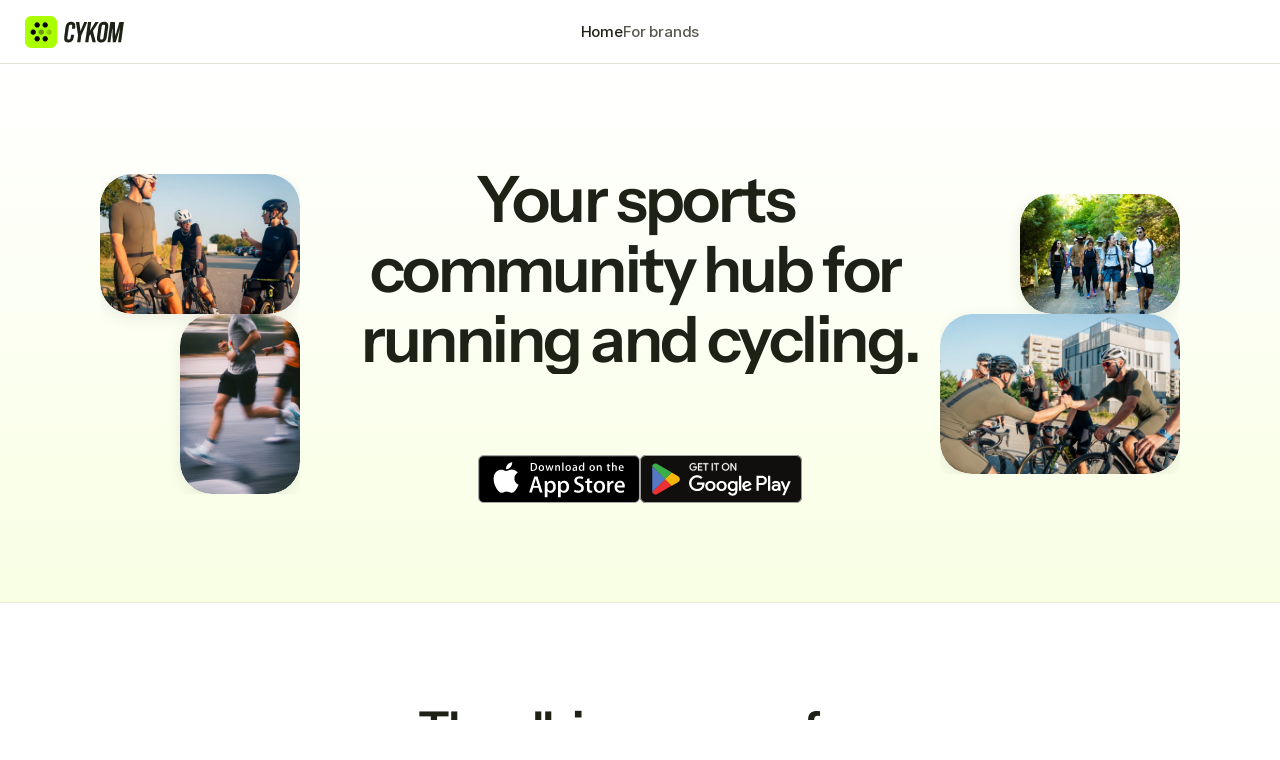

--- FILE ---
content_type: text/html
request_url: https://www.cykom.com/
body_size: 37139
content:
<!doctype html>
<!-- ✨ Built with Framer • https://www.framer.com/ -->
<html lang="en">
<head>
    <meta charset="utf-8">
    
    
    <script>try{if(localStorage.get("__framer_force_showing_editorbar_since")){const n=document.createElement("link");n.rel = "modulepreload";n.href="https://framer.com/edit/init.mjs";document.head.appendChild(n)}}catch(e){}</script>
    <!-- Start of headStart -->
    
    <!-- End of headStart -->
    <meta name="viewport" content="width=device-width">
    <meta name="generator" content="Framer 569b461">
    <title>CYKOM</title>
    <meta name="description" content="Your sports community hub for running and cycling.">
    <meta name="framer-search-index" content="https://framerusercontent.com/sites/23u6jqZNTtek7HonNpoARd/searchIndex-EcyAP3BoeqPQ.json">
    <meta name="framer-search-index-fallback" content="https://framerusercontent.com/sites/23u6jqZNTtek7HonNpoARd/searchIndex-LagWogS6IXiF.json">
    <link href="https://framerusercontent.com/images/YkLBGkwdjduOKnERl8scm7GLAQ.png" rel="icon" media="(prefers-color-scheme: light)">
    <link href="https://framerusercontent.com/images/YkLBGkwdjduOKnERl8scm7GLAQ.png" rel="icon" media="(prefers-color-scheme: dark)">
    <!-- Open Graph / Facebook -->
    <meta property="og:type" content="website">
    <meta property="og:title" content="CYKOM">
    <meta property="og:description" content="Your sports community hub for running and cycling.">
    <meta property="og:image" content="https://framerusercontent.com/assets/T5oLzE0RWDfSc10P7Y8J86Tc.png">
    <!-- Twitter -->
    <meta name="twitter:card" content="summary_large_image">
    <meta name="twitter:title" content="CYKOM">
    <meta name="twitter:description" content="Your sports community hub for running and cycling.">
    <meta name="twitter:image" content="https://framerusercontent.com/assets/T5oLzE0RWDfSc10P7Y8J86Tc.png">
    
    <!-- Global site tag (gtag.js) - Google Analytics -->
    <script async src="https://www.googletagmanager.com/gtag/js?id=G-WSBJ3DJC30"></script>
    <script>
      window.dataLayer = window.dataLayer || [];
      function gtag(){window.dataLayer.push(arguments);}
      gtag('js', new Date());
      gtag('config', 'G-WSBJ3DJC30');
    </script>
    
    <style data-framer-font-css>/* latin-ext */
@font-face {
  font-family: 'Instrument Sans';
  font-style: italic;
  font-weight: 400;
  font-stretch: 100%;
  font-display: swap;
  src: url(https://fonts.gstatic.com/s/instrumentsans/v4/pxitypc9vsFDm051Uf6KVwgkfoSbSnNPooZAN0lInHGpCWNu2ZGRu3k.woff2) format('woff2');
  unicode-range: U+0100-02BA, U+02BD-02C5, U+02C7-02CC, U+02CE-02D7, U+02DD-02FF, U+0304, U+0308, U+0329, U+1D00-1DBF, U+1E00-1E9F, U+1EF2-1EFF, U+2020, U+20A0-20AB, U+20AD-20C0, U+2113, U+2C60-2C7F, U+A720-A7FF;
}
/* latin */
@font-face {
  font-family: 'Instrument Sans';
  font-style: italic;
  font-weight: 400;
  font-stretch: 100%;
  font-display: swap;
  src: url(https://fonts.gstatic.com/s/instrumentsans/v4/pxitypc9vsFDm051Uf6KVwgkfoSbSnNPooZAN0lInHGpCWNu15GR.woff2) format('woff2');
  unicode-range: U+0000-00FF, U+0131, U+0152-0153, U+02BB-02BC, U+02C6, U+02DA, U+02DC, U+0304, U+0308, U+0329, U+2000-206F, U+20AC, U+2122, U+2191, U+2193, U+2212, U+2215, U+FEFF, U+FFFD;
}
/* latin-ext */
@font-face {
  font-family: 'Instrument Sans';
  font-style: italic;
  font-weight: 500;
  font-stretch: 100%;
  font-display: swap;
  src: url(https://fonts.gstatic.com/s/instrumentsans/v4/pxitypc9vsFDm051Uf6KVwgkfoSbSnNPooZAN0lInHGpCWNu2ZGRu3k.woff2) format('woff2');
  unicode-range: U+0100-02BA, U+02BD-02C5, U+02C7-02CC, U+02CE-02D7, U+02DD-02FF, U+0304, U+0308, U+0329, U+1D00-1DBF, U+1E00-1E9F, U+1EF2-1EFF, U+2020, U+20A0-20AB, U+20AD-20C0, U+2113, U+2C60-2C7F, U+A720-A7FF;
}
/* latin */
@font-face {
  font-family: 'Instrument Sans';
  font-style: italic;
  font-weight: 500;
  font-stretch: 100%;
  font-display: swap;
  src: url(https://fonts.gstatic.com/s/instrumentsans/v4/pxitypc9vsFDm051Uf6KVwgkfoSbSnNPooZAN0lInHGpCWNu15GR.woff2) format('woff2');
  unicode-range: U+0000-00FF, U+0131, U+0152-0153, U+02BB-02BC, U+02C6, U+02DA, U+02DC, U+0304, U+0308, U+0329, U+2000-206F, U+20AC, U+2122, U+2191, U+2193, U+2212, U+2215, U+FEFF, U+FFFD;
}
/* latin-ext */
@font-face {
  font-family: 'Instrument Sans';
  font-style: italic;
  font-weight: 600;
  font-stretch: 100%;
  font-display: swap;
  src: url(https://fonts.gstatic.com/s/instrumentsans/v4/pxitypc9vsFDm051Uf6KVwgkfoSbSnNPooZAN0lInHGpCWNu2ZGRu3k.woff2) format('woff2');
  unicode-range: U+0100-02BA, U+02BD-02C5, U+02C7-02CC, U+02CE-02D7, U+02DD-02FF, U+0304, U+0308, U+0329, U+1D00-1DBF, U+1E00-1E9F, U+1EF2-1EFF, U+2020, U+20A0-20AB, U+20AD-20C0, U+2113, U+2C60-2C7F, U+A720-A7FF;
}
/* latin */
@font-face {
  font-family: 'Instrument Sans';
  font-style: italic;
  font-weight: 600;
  font-stretch: 100%;
  font-display: swap;
  src: url(https://fonts.gstatic.com/s/instrumentsans/v4/pxitypc9vsFDm051Uf6KVwgkfoSbSnNPooZAN0lInHGpCWNu15GR.woff2) format('woff2');
  unicode-range: U+0000-00FF, U+0131, U+0152-0153, U+02BB-02BC, U+02C6, U+02DA, U+02DC, U+0304, U+0308, U+0329, U+2000-206F, U+20AC, U+2122, U+2191, U+2193, U+2212, U+2215, U+FEFF, U+FFFD;
}
/* latin-ext */
@font-face {
  font-family: 'Instrument Sans';
  font-style: italic;
  font-weight: 700;
  font-stretch: 100%;
  font-display: swap;
  src: url(https://fonts.gstatic.com/s/instrumentsans/v4/pxitypc9vsFDm051Uf6KVwgkfoSbSnNPooZAN0lInHGpCWNu2ZGRu3k.woff2) format('woff2');
  unicode-range: U+0100-02BA, U+02BD-02C5, U+02C7-02CC, U+02CE-02D7, U+02DD-02FF, U+0304, U+0308, U+0329, U+1D00-1DBF, U+1E00-1E9F, U+1EF2-1EFF, U+2020, U+20A0-20AB, U+20AD-20C0, U+2113, U+2C60-2C7F, U+A720-A7FF;
}
/* latin */
@font-face {
  font-family: 'Instrument Sans';
  font-style: italic;
  font-weight: 700;
  font-stretch: 100%;
  font-display: swap;
  src: url(https://fonts.gstatic.com/s/instrumentsans/v4/pxitypc9vsFDm051Uf6KVwgkfoSbSnNPooZAN0lInHGpCWNu15GR.woff2) format('woff2');
  unicode-range: U+0000-00FF, U+0131, U+0152-0153, U+02BB-02BC, U+02C6, U+02DA, U+02DC, U+0304, U+0308, U+0329, U+2000-206F, U+20AC, U+2122, U+2191, U+2193, U+2212, U+2215, U+FEFF, U+FFFD;
}
/* latin-ext */
@font-face {
  font-family: 'Instrument Sans';
  font-style: normal;
  font-weight: 400;
  font-stretch: 100%;
  font-display: swap;
  src: url(https://fonts.gstatic.com/s/instrumentsans/v4/pxiTypc9vsFDm051Uf6KVwgkfoSxQ0GsQv8ToedPibnr0She1YmV.woff2) format('woff2');
  unicode-range: U+0100-02BA, U+02BD-02C5, U+02C7-02CC, U+02CE-02D7, U+02DD-02FF, U+0304, U+0308, U+0329, U+1D00-1DBF, U+1E00-1E9F, U+1EF2-1EFF, U+2020, U+20A0-20AB, U+20AD-20C0, U+2113, U+2C60-2C7F, U+A720-A7FF;
}
/* latin */
@font-face {
  font-family: 'Instrument Sans';
  font-style: normal;
  font-weight: 400;
  font-stretch: 100%;
  font-display: swap;
  src: url(https://fonts.gstatic.com/s/instrumentsans/v4/pxiTypc9vsFDm051Uf6KVwgkfoSxQ0GsQv8ToedPibnr0SZe1Q.woff2) format('woff2');
  unicode-range: U+0000-00FF, U+0131, U+0152-0153, U+02BB-02BC, U+02C6, U+02DA, U+02DC, U+0304, U+0308, U+0329, U+2000-206F, U+20AC, U+2122, U+2191, U+2193, U+2212, U+2215, U+FEFF, U+FFFD;
}
/* latin-ext */
@font-face {
  font-family: 'Instrument Sans';
  font-style: normal;
  font-weight: 500;
  font-stretch: 100%;
  font-display: swap;
  src: url(https://fonts.gstatic.com/s/instrumentsans/v4/pxiTypc9vsFDm051Uf6KVwgkfoSxQ0GsQv8ToedPibnr0She1YmV.woff2) format('woff2');
  unicode-range: U+0100-02BA, U+02BD-02C5, U+02C7-02CC, U+02CE-02D7, U+02DD-02FF, U+0304, U+0308, U+0329, U+1D00-1DBF, U+1E00-1E9F, U+1EF2-1EFF, U+2020, U+20A0-20AB, U+20AD-20C0, U+2113, U+2C60-2C7F, U+A720-A7FF;
}
/* latin */
@font-face {
  font-family: 'Instrument Sans';
  font-style: normal;
  font-weight: 500;
  font-stretch: 100%;
  font-display: swap;
  src: url(https://fonts.gstatic.com/s/instrumentsans/v4/pxiTypc9vsFDm051Uf6KVwgkfoSxQ0GsQv8ToedPibnr0SZe1Q.woff2) format('woff2');
  unicode-range: U+0000-00FF, U+0131, U+0152-0153, U+02BB-02BC, U+02C6, U+02DA, U+02DC, U+0304, U+0308, U+0329, U+2000-206F, U+20AC, U+2122, U+2191, U+2193, U+2212, U+2215, U+FEFF, U+FFFD;
}
/* latin-ext */
@font-face {
  font-family: 'Instrument Sans';
  font-style: normal;
  font-weight: 600;
  font-stretch: 100%;
  font-display: swap;
  src: url(https://fonts.gstatic.com/s/instrumentsans/v4/pxiTypc9vsFDm051Uf6KVwgkfoSxQ0GsQv8ToedPibnr0She1YmV.woff2) format('woff2');
  unicode-range: U+0100-02BA, U+02BD-02C5, U+02C7-02CC, U+02CE-02D7, U+02DD-02FF, U+0304, U+0308, U+0329, U+1D00-1DBF, U+1E00-1E9F, U+1EF2-1EFF, U+2020, U+20A0-20AB, U+20AD-20C0, U+2113, U+2C60-2C7F, U+A720-A7FF;
}
/* latin */
@font-face {
  font-family: 'Instrument Sans';
  font-style: normal;
  font-weight: 600;
  font-stretch: 100%;
  font-display: swap;
  src: url(https://fonts.gstatic.com/s/instrumentsans/v4/pxiTypc9vsFDm051Uf6KVwgkfoSxQ0GsQv8ToedPibnr0SZe1Q.woff2) format('woff2');
  unicode-range: U+0000-00FF, U+0131, U+0152-0153, U+02BB-02BC, U+02C6, U+02DA, U+02DC, U+0304, U+0308, U+0329, U+2000-206F, U+20AC, U+2122, U+2191, U+2193, U+2212, U+2215, U+FEFF, U+FFFD;
}
/* latin-ext */
@font-face {
  font-family: 'Instrument Sans';
  font-style: normal;
  font-weight: 700;
  font-stretch: 100%;
  font-display: swap;
  src: url(https://fonts.gstatic.com/s/instrumentsans/v4/pxiTypc9vsFDm051Uf6KVwgkfoSxQ0GsQv8ToedPibnr0She1YmV.woff2) format('woff2');
  unicode-range: U+0100-02BA, U+02BD-02C5, U+02C7-02CC, U+02CE-02D7, U+02DD-02FF, U+0304, U+0308, U+0329, U+1D00-1DBF, U+1E00-1E9F, U+1EF2-1EFF, U+2020, U+20A0-20AB, U+20AD-20C0, U+2113, U+2C60-2C7F, U+A720-A7FF;
}
/* latin */
@font-face {
  font-family: 'Instrument Sans';
  font-style: normal;
  font-weight: 700;
  font-stretch: 100%;
  font-display: swap;
  src: url(https://fonts.gstatic.com/s/instrumentsans/v4/pxiTypc9vsFDm051Uf6KVwgkfoSxQ0GsQv8ToedPibnr0SZe1Q.woff2) format('woff2');
  unicode-range: U+0000-00FF, U+0131, U+0152-0153, U+02BB-02BC, U+02C6, U+02DA, U+02DC, U+0304, U+0308, U+0329, U+2000-206F, U+20AC, U+2122, U+2191, U+2193, U+2212, U+2215, U+FEFF, U+FFFD;
}
/* latin-ext */
@font-face {
  font-family: 'Instrument Serif';
  font-style: italic;
  font-weight: 400;
  font-display: swap;
  src: url(https://fonts.gstatic.com/s/instrumentserif/v5/jizHRFtNs2ka5fXjeivQ4LroWlx-6zAjgn7MsNo.woff2) format('woff2');
  unicode-range: U+0100-02BA, U+02BD-02C5, U+02C7-02CC, U+02CE-02D7, U+02DD-02FF, U+0304, U+0308, U+0329, U+1D00-1DBF, U+1E00-1E9F, U+1EF2-1EFF, U+2020, U+20A0-20AB, U+20AD-20C0, U+2113, U+2C60-2C7F, U+A720-A7FF;
}
/* latin */
@font-face {
  font-family: 'Instrument Serif';
  font-style: italic;
  font-weight: 400;
  font-display: swap;
  src: url(https://fonts.gstatic.com/s/instrumentserif/v5/jizHRFtNs2ka5fXjeivQ4LroWlx-6zAjjH7M.woff2) format('woff2');
  unicode-range: U+0000-00FF, U+0131, U+0152-0153, U+02BB-02BC, U+02C6, U+02DA, U+02DC, U+0304, U+0308, U+0329, U+2000-206F, U+20AC, U+2122, U+2191, U+2193, U+2212, U+2215, U+FEFF, U+FFFD;
}
/* latin-ext */
@font-face {
  font-family: 'Instrument Serif';
  font-style: normal;
  font-weight: 400;
  font-display: swap;
  src: url(https://fonts.gstatic.com/s/instrumentserif/v5/jizBRFtNs2ka5fXjeivQ4LroWlx-6zsTjmbI.woff2) format('woff2');
  unicode-range: U+0100-02BA, U+02BD-02C5, U+02C7-02CC, U+02CE-02D7, U+02DD-02FF, U+0304, U+0308, U+0329, U+1D00-1DBF, U+1E00-1E9F, U+1EF2-1EFF, U+2020, U+20A0-20AB, U+20AD-20C0, U+2113, U+2C60-2C7F, U+A720-A7FF;
}
/* latin */
@font-face {
  font-family: 'Instrument Serif';
  font-style: normal;
  font-weight: 400;
  font-display: swap;
  src: url(https://fonts.gstatic.com/s/instrumentserif/v5/jizBRFtNs2ka5fXjeivQ4LroWlx-6zUTjg.woff2) format('woff2');
  unicode-range: U+0000-00FF, U+0131, U+0152-0153, U+02BB-02BC, U+02C6, U+02DA, U+02DC, U+0304, U+0308, U+0329, U+2000-206F, U+20AC, U+2122, U+2191, U+2193, U+2212, U+2215, U+FEFF, U+FFFD;
}
/* cyrillic-ext */
@font-face {
  font-family: 'Inter Tight';
  font-style: normal;
  font-weight: 600;
  font-display: swap;
  src: url(https://fonts.gstatic.com/s/intertight/v9/NGSnv5HMAFg6IuGlBNMjxJEL2VmU3NS7Z2mj0QiaVi5SkK8.woff2) format('woff2');
  unicode-range: U+0460-052F, U+1C80-1C8A, U+20B4, U+2DE0-2DFF, U+A640-A69F, U+FE2E-FE2F;
}
/* cyrillic */
@font-face {
  font-family: 'Inter Tight';
  font-style: normal;
  font-weight: 600;
  font-display: swap;
  src: url(https://fonts.gstatic.com/s/intertight/v9/NGSnv5HMAFg6IuGlBNMjxJEL2VmU3NS7Z2mj0QiaXy5SkK8.woff2) format('woff2');
  unicode-range: U+0301, U+0400-045F, U+0490-0491, U+04B0-04B1, U+2116;
}
/* greek-ext */
@font-face {
  font-family: 'Inter Tight';
  font-style: normal;
  font-weight: 600;
  font-display: swap;
  src: url(https://fonts.gstatic.com/s/intertight/v9/NGSnv5HMAFg6IuGlBNMjxJEL2VmU3NS7Z2mj0QiaVy5SkK8.woff2) format('woff2');
  unicode-range: U+1F00-1FFF;
}
/* greek */
@font-face {
  font-family: 'Inter Tight';
  font-style: normal;
  font-weight: 600;
  font-display: swap;
  src: url(https://fonts.gstatic.com/s/intertight/v9/NGSnv5HMAFg6IuGlBNMjxJEL2VmU3NS7Z2mj0QiaWC5SkK8.woff2) format('woff2');
  unicode-range: U+0370-0377, U+037A-037F, U+0384-038A, U+038C, U+038E-03A1, U+03A3-03FF;
}
/* vietnamese */
@font-face {
  font-family: 'Inter Tight';
  font-style: normal;
  font-weight: 600;
  font-display: swap;
  src: url(https://fonts.gstatic.com/s/intertight/v9/NGSnv5HMAFg6IuGlBNMjxJEL2VmU3NS7Z2mj0QiaVC5SkK8.woff2) format('woff2');
  unicode-range: U+0102-0103, U+0110-0111, U+0128-0129, U+0168-0169, U+01A0-01A1, U+01AF-01B0, U+0300-0301, U+0303-0304, U+0308-0309, U+0323, U+0329, U+1EA0-1EF9, U+20AB;
}
/* latin-ext */
@font-face {
  font-family: 'Inter Tight';
  font-style: normal;
  font-weight: 600;
  font-display: swap;
  src: url(https://fonts.gstatic.com/s/intertight/v9/NGSnv5HMAFg6IuGlBNMjxJEL2VmU3NS7Z2mj0QiaVS5SkK8.woff2) format('woff2');
  unicode-range: U+0100-02BA, U+02BD-02C5, U+02C7-02CC, U+02CE-02D7, U+02DD-02FF, U+0304, U+0308, U+0329, U+1D00-1DBF, U+1E00-1E9F, U+1EF2-1EFF, U+2020, U+20A0-20AB, U+20AD-20C0, U+2113, U+2C60-2C7F, U+A720-A7FF;
}
/* latin */
@font-face {
  font-family: 'Inter Tight';
  font-style: normal;
  font-weight: 600;
  font-display: swap;
  src: url(https://fonts.gstatic.com/s/intertight/v9/NGSnv5HMAFg6IuGlBNMjxJEL2VmU3NS7Z2mj0QiaWy5S.woff2) format('woff2');
  unicode-range: U+0000-00FF, U+0131, U+0152-0153, U+02BB-02BC, U+02C6, U+02DA, U+02DC, U+0304, U+0308, U+0329, U+2000-206F, U+20AC, U+2122, U+2191, U+2193, U+2212, U+2215, U+FEFF, U+FFFD;
}
/* cyrillic-ext */
@font-face {
  font-family: 'Open Sans';
  font-style: normal;
  font-weight: 400;
  font-stretch: 100%;
  font-display: swap;
  src: url(https://fonts.gstatic.com/s/opensans/v44/memvYaGs126MiZpBA-UvWbX2vVnXBbObj2OVTSKmu1aB.woff2) format('woff2');
  unicode-range: U+0460-052F, U+1C80-1C8A, U+20B4, U+2DE0-2DFF, U+A640-A69F, U+FE2E-FE2F;
}
/* cyrillic */
@font-face {
  font-family: 'Open Sans';
  font-style: normal;
  font-weight: 400;
  font-stretch: 100%;
  font-display: swap;
  src: url(https://fonts.gstatic.com/s/opensans/v44/memvYaGs126MiZpBA-UvWbX2vVnXBbObj2OVTSumu1aB.woff2) format('woff2');
  unicode-range: U+0301, U+0400-045F, U+0490-0491, U+04B0-04B1, U+2116;
}
/* greek-ext */
@font-face {
  font-family: 'Open Sans';
  font-style: normal;
  font-weight: 400;
  font-stretch: 100%;
  font-display: swap;
  src: url(https://fonts.gstatic.com/s/opensans/v44/memvYaGs126MiZpBA-UvWbX2vVnXBbObj2OVTSOmu1aB.woff2) format('woff2');
  unicode-range: U+1F00-1FFF;
}
/* greek */
@font-face {
  font-family: 'Open Sans';
  font-style: normal;
  font-weight: 400;
  font-stretch: 100%;
  font-display: swap;
  src: url(https://fonts.gstatic.com/s/opensans/v44/memvYaGs126MiZpBA-UvWbX2vVnXBbObj2OVTSymu1aB.woff2) format('woff2');
  unicode-range: U+0370-0377, U+037A-037F, U+0384-038A, U+038C, U+038E-03A1, U+03A3-03FF;
}
/* hebrew */
@font-face {
  font-family: 'Open Sans';
  font-style: normal;
  font-weight: 400;
  font-stretch: 100%;
  font-display: swap;
  src: url(https://fonts.gstatic.com/s/opensans/v44/memvYaGs126MiZpBA-UvWbX2vVnXBbObj2OVTS2mu1aB.woff2) format('woff2');
  unicode-range: U+0307-0308, U+0590-05FF, U+200C-2010, U+20AA, U+25CC, U+FB1D-FB4F;
}
/* math */
@font-face {
  font-family: 'Open Sans';
  font-style: normal;
  font-weight: 400;
  font-stretch: 100%;
  font-display: swap;
  src: url(https://fonts.gstatic.com/s/opensans/v44/memvYaGs126MiZpBA-UvWbX2vVnXBbObj2OVTVOmu1aB.woff2) format('woff2');
  unicode-range: U+0302-0303, U+0305, U+0307-0308, U+0310, U+0312, U+0315, U+031A, U+0326-0327, U+032C, U+032F-0330, U+0332-0333, U+0338, U+033A, U+0346, U+034D, U+0391-03A1, U+03A3-03A9, U+03B1-03C9, U+03D1, U+03D5-03D6, U+03F0-03F1, U+03F4-03F5, U+2016-2017, U+2034-2038, U+203C, U+2040, U+2043, U+2047, U+2050, U+2057, U+205F, U+2070-2071, U+2074-208E, U+2090-209C, U+20D0-20DC, U+20E1, U+20E5-20EF, U+2100-2112, U+2114-2115, U+2117-2121, U+2123-214F, U+2190, U+2192, U+2194-21AE, U+21B0-21E5, U+21F1-21F2, U+21F4-2211, U+2213-2214, U+2216-22FF, U+2308-230B, U+2310, U+2319, U+231C-2321, U+2336-237A, U+237C, U+2395, U+239B-23B7, U+23D0, U+23DC-23E1, U+2474-2475, U+25AF, U+25B3, U+25B7, U+25BD, U+25C1, U+25CA, U+25CC, U+25FB, U+266D-266F, U+27C0-27FF, U+2900-2AFF, U+2B0E-2B11, U+2B30-2B4C, U+2BFE, U+3030, U+FF5B, U+FF5D, U+1D400-1D7FF, U+1EE00-1EEFF;
}
/* symbols */
@font-face {
  font-family: 'Open Sans';
  font-style: normal;
  font-weight: 400;
  font-stretch: 100%;
  font-display: swap;
  src: url(https://fonts.gstatic.com/s/opensans/v44/memvYaGs126MiZpBA-UvWbX2vVnXBbObj2OVTUGmu1aB.woff2) format('woff2');
  unicode-range: U+0001-000C, U+000E-001F, U+007F-009F, U+20DD-20E0, U+20E2-20E4, U+2150-218F, U+2190, U+2192, U+2194-2199, U+21AF, U+21E6-21F0, U+21F3, U+2218-2219, U+2299, U+22C4-22C6, U+2300-243F, U+2440-244A, U+2460-24FF, U+25A0-27BF, U+2800-28FF, U+2921-2922, U+2981, U+29BF, U+29EB, U+2B00-2BFF, U+4DC0-4DFF, U+FFF9-FFFB, U+10140-1018E, U+10190-1019C, U+101A0, U+101D0-101FD, U+102E0-102FB, U+10E60-10E7E, U+1D2C0-1D2D3, U+1D2E0-1D37F, U+1F000-1F0FF, U+1F100-1F1AD, U+1F1E6-1F1FF, U+1F30D-1F30F, U+1F315, U+1F31C, U+1F31E, U+1F320-1F32C, U+1F336, U+1F378, U+1F37D, U+1F382, U+1F393-1F39F, U+1F3A7-1F3A8, U+1F3AC-1F3AF, U+1F3C2, U+1F3C4-1F3C6, U+1F3CA-1F3CE, U+1F3D4-1F3E0, U+1F3ED, U+1F3F1-1F3F3, U+1F3F5-1F3F7, U+1F408, U+1F415, U+1F41F, U+1F426, U+1F43F, U+1F441-1F442, U+1F444, U+1F446-1F449, U+1F44C-1F44E, U+1F453, U+1F46A, U+1F47D, U+1F4A3, U+1F4B0, U+1F4B3, U+1F4B9, U+1F4BB, U+1F4BF, U+1F4C8-1F4CB, U+1F4D6, U+1F4DA, U+1F4DF, U+1F4E3-1F4E6, U+1F4EA-1F4ED, U+1F4F7, U+1F4F9-1F4FB, U+1F4FD-1F4FE, U+1F503, U+1F507-1F50B, U+1F50D, U+1F512-1F513, U+1F53E-1F54A, U+1F54F-1F5FA, U+1F610, U+1F650-1F67F, U+1F687, U+1F68D, U+1F691, U+1F694, U+1F698, U+1F6AD, U+1F6B2, U+1F6B9-1F6BA, U+1F6BC, U+1F6C6-1F6CF, U+1F6D3-1F6D7, U+1F6E0-1F6EA, U+1F6F0-1F6F3, U+1F6F7-1F6FC, U+1F700-1F7FF, U+1F800-1F80B, U+1F810-1F847, U+1F850-1F859, U+1F860-1F887, U+1F890-1F8AD, U+1F8B0-1F8BB, U+1F8C0-1F8C1, U+1F900-1F90B, U+1F93B, U+1F946, U+1F984, U+1F996, U+1F9E9, U+1FA00-1FA6F, U+1FA70-1FA7C, U+1FA80-1FA89, U+1FA8F-1FAC6, U+1FACE-1FADC, U+1FADF-1FAE9, U+1FAF0-1FAF8, U+1FB00-1FBFF;
}
/* vietnamese */
@font-face {
  font-family: 'Open Sans';
  font-style: normal;
  font-weight: 400;
  font-stretch: 100%;
  font-display: swap;
  src: url(https://fonts.gstatic.com/s/opensans/v44/memvYaGs126MiZpBA-UvWbX2vVnXBbObj2OVTSCmu1aB.woff2) format('woff2');
  unicode-range: U+0102-0103, U+0110-0111, U+0128-0129, U+0168-0169, U+01A0-01A1, U+01AF-01B0, U+0300-0301, U+0303-0304, U+0308-0309, U+0323, U+0329, U+1EA0-1EF9, U+20AB;
}
/* latin-ext */
@font-face {
  font-family: 'Open Sans';
  font-style: normal;
  font-weight: 400;
  font-stretch: 100%;
  font-display: swap;
  src: url(https://fonts.gstatic.com/s/opensans/v44/memvYaGs126MiZpBA-UvWbX2vVnXBbObj2OVTSGmu1aB.woff2) format('woff2');
  unicode-range: U+0100-02BA, U+02BD-02C5, U+02C7-02CC, U+02CE-02D7, U+02DD-02FF, U+0304, U+0308, U+0329, U+1D00-1DBF, U+1E00-1E9F, U+1EF2-1EFF, U+2020, U+20A0-20AB, U+20AD-20C0, U+2113, U+2C60-2C7F, U+A720-A7FF;
}
/* latin */
@font-face {
  font-family: 'Open Sans';
  font-style: normal;
  font-weight: 400;
  font-stretch: 100%;
  font-display: swap;
  src: url(https://fonts.gstatic.com/s/opensans/v44/memvYaGs126MiZpBA-UvWbX2vVnXBbObj2OVTS-muw.woff2) format('woff2');
  unicode-range: U+0000-00FF, U+0131, U+0152-0153, U+02BB-02BC, U+02C6, U+02DA, U+02DC, U+0304, U+0308, U+0329, U+2000-206F, U+20AC, U+2122, U+2191, U+2193, U+2212, U+2215, U+FEFF, U+FFFD;
}
/* cyrillic-ext */
@font-face {
  font-family: 'Open Sans';
  font-style: normal;
  font-weight: 700;
  font-stretch: 100%;
  font-display: swap;
  src: url(https://fonts.gstatic.com/s/opensans/v44/memvYaGs126MiZpBA-UvWbX2vVnXBbObj2OVTSKmu1aB.woff2) format('woff2');
  unicode-range: U+0460-052F, U+1C80-1C8A, U+20B4, U+2DE0-2DFF, U+A640-A69F, U+FE2E-FE2F;
}
/* cyrillic */
@font-face {
  font-family: 'Open Sans';
  font-style: normal;
  font-weight: 700;
  font-stretch: 100%;
  font-display: swap;
  src: url(https://fonts.gstatic.com/s/opensans/v44/memvYaGs126MiZpBA-UvWbX2vVnXBbObj2OVTSumu1aB.woff2) format('woff2');
  unicode-range: U+0301, U+0400-045F, U+0490-0491, U+04B0-04B1, U+2116;
}
/* greek-ext */
@font-face {
  font-family: 'Open Sans';
  font-style: normal;
  font-weight: 700;
  font-stretch: 100%;
  font-display: swap;
  src: url(https://fonts.gstatic.com/s/opensans/v44/memvYaGs126MiZpBA-UvWbX2vVnXBbObj2OVTSOmu1aB.woff2) format('woff2');
  unicode-range: U+1F00-1FFF;
}
/* greek */
@font-face {
  font-family: 'Open Sans';
  font-style: normal;
  font-weight: 700;
  font-stretch: 100%;
  font-display: swap;
  src: url(https://fonts.gstatic.com/s/opensans/v44/memvYaGs126MiZpBA-UvWbX2vVnXBbObj2OVTSymu1aB.woff2) format('woff2');
  unicode-range: U+0370-0377, U+037A-037F, U+0384-038A, U+038C, U+038E-03A1, U+03A3-03FF;
}
/* hebrew */
@font-face {
  font-family: 'Open Sans';
  font-style: normal;
  font-weight: 700;
  font-stretch: 100%;
  font-display: swap;
  src: url(https://fonts.gstatic.com/s/opensans/v44/memvYaGs126MiZpBA-UvWbX2vVnXBbObj2OVTS2mu1aB.woff2) format('woff2');
  unicode-range: U+0307-0308, U+0590-05FF, U+200C-2010, U+20AA, U+25CC, U+FB1D-FB4F;
}
/* math */
@font-face {
  font-family: 'Open Sans';
  font-style: normal;
  font-weight: 700;
  font-stretch: 100%;
  font-display: swap;
  src: url(https://fonts.gstatic.com/s/opensans/v44/memvYaGs126MiZpBA-UvWbX2vVnXBbObj2OVTVOmu1aB.woff2) format('woff2');
  unicode-range: U+0302-0303, U+0305, U+0307-0308, U+0310, U+0312, U+0315, U+031A, U+0326-0327, U+032C, U+032F-0330, U+0332-0333, U+0338, U+033A, U+0346, U+034D, U+0391-03A1, U+03A3-03A9, U+03B1-03C9, U+03D1, U+03D5-03D6, U+03F0-03F1, U+03F4-03F5, U+2016-2017, U+2034-2038, U+203C, U+2040, U+2043, U+2047, U+2050, U+2057, U+205F, U+2070-2071, U+2074-208E, U+2090-209C, U+20D0-20DC, U+20E1, U+20E5-20EF, U+2100-2112, U+2114-2115, U+2117-2121, U+2123-214F, U+2190, U+2192, U+2194-21AE, U+21B0-21E5, U+21F1-21F2, U+21F4-2211, U+2213-2214, U+2216-22FF, U+2308-230B, U+2310, U+2319, U+231C-2321, U+2336-237A, U+237C, U+2395, U+239B-23B7, U+23D0, U+23DC-23E1, U+2474-2475, U+25AF, U+25B3, U+25B7, U+25BD, U+25C1, U+25CA, U+25CC, U+25FB, U+266D-266F, U+27C0-27FF, U+2900-2AFF, U+2B0E-2B11, U+2B30-2B4C, U+2BFE, U+3030, U+FF5B, U+FF5D, U+1D400-1D7FF, U+1EE00-1EEFF;
}
/* symbols */
@font-face {
  font-family: 'Open Sans';
  font-style: normal;
  font-weight: 700;
  font-stretch: 100%;
  font-display: swap;
  src: url(https://fonts.gstatic.com/s/opensans/v44/memvYaGs126MiZpBA-UvWbX2vVnXBbObj2OVTUGmu1aB.woff2) format('woff2');
  unicode-range: U+0001-000C, U+000E-001F, U+007F-009F, U+20DD-20E0, U+20E2-20E4, U+2150-218F, U+2190, U+2192, U+2194-2199, U+21AF, U+21E6-21F0, U+21F3, U+2218-2219, U+2299, U+22C4-22C6, U+2300-243F, U+2440-244A, U+2460-24FF, U+25A0-27BF, U+2800-28FF, U+2921-2922, U+2981, U+29BF, U+29EB, U+2B00-2BFF, U+4DC0-4DFF, U+FFF9-FFFB, U+10140-1018E, U+10190-1019C, U+101A0, U+101D0-101FD, U+102E0-102FB, U+10E60-10E7E, U+1D2C0-1D2D3, U+1D2E0-1D37F, U+1F000-1F0FF, U+1F100-1F1AD, U+1F1E6-1F1FF, U+1F30D-1F30F, U+1F315, U+1F31C, U+1F31E, U+1F320-1F32C, U+1F336, U+1F378, U+1F37D, U+1F382, U+1F393-1F39F, U+1F3A7-1F3A8, U+1F3AC-1F3AF, U+1F3C2, U+1F3C4-1F3C6, U+1F3CA-1F3CE, U+1F3D4-1F3E0, U+1F3ED, U+1F3F1-1F3F3, U+1F3F5-1F3F7, U+1F408, U+1F415, U+1F41F, U+1F426, U+1F43F, U+1F441-1F442, U+1F444, U+1F446-1F449, U+1F44C-1F44E, U+1F453, U+1F46A, U+1F47D, U+1F4A3, U+1F4B0, U+1F4B3, U+1F4B9, U+1F4BB, U+1F4BF, U+1F4C8-1F4CB, U+1F4D6, U+1F4DA, U+1F4DF, U+1F4E3-1F4E6, U+1F4EA-1F4ED, U+1F4F7, U+1F4F9-1F4FB, U+1F4FD-1F4FE, U+1F503, U+1F507-1F50B, U+1F50D, U+1F512-1F513, U+1F53E-1F54A, U+1F54F-1F5FA, U+1F610, U+1F650-1F67F, U+1F687, U+1F68D, U+1F691, U+1F694, U+1F698, U+1F6AD, U+1F6B2, U+1F6B9-1F6BA, U+1F6BC, U+1F6C6-1F6CF, U+1F6D3-1F6D7, U+1F6E0-1F6EA, U+1F6F0-1F6F3, U+1F6F7-1F6FC, U+1F700-1F7FF, U+1F800-1F80B, U+1F810-1F847, U+1F850-1F859, U+1F860-1F887, U+1F890-1F8AD, U+1F8B0-1F8BB, U+1F8C0-1F8C1, U+1F900-1F90B, U+1F93B, U+1F946, U+1F984, U+1F996, U+1F9E9, U+1FA00-1FA6F, U+1FA70-1FA7C, U+1FA80-1FA89, U+1FA8F-1FAC6, U+1FACE-1FADC, U+1FADF-1FAE9, U+1FAF0-1FAF8, U+1FB00-1FBFF;
}
/* vietnamese */
@font-face {
  font-family: 'Open Sans';
  font-style: normal;
  font-weight: 700;
  font-stretch: 100%;
  font-display: swap;
  src: url(https://fonts.gstatic.com/s/opensans/v44/memvYaGs126MiZpBA-UvWbX2vVnXBbObj2OVTSCmu1aB.woff2) format('woff2');
  unicode-range: U+0102-0103, U+0110-0111, U+0128-0129, U+0168-0169, U+01A0-01A1, U+01AF-01B0, U+0300-0301, U+0303-0304, U+0308-0309, U+0323, U+0329, U+1EA0-1EF9, U+20AB;
}
/* latin-ext */
@font-face {
  font-family: 'Open Sans';
  font-style: normal;
  font-weight: 700;
  font-stretch: 100%;
  font-display: swap;
  src: url(https://fonts.gstatic.com/s/opensans/v44/memvYaGs126MiZpBA-UvWbX2vVnXBbObj2OVTSGmu1aB.woff2) format('woff2');
  unicode-range: U+0100-02BA, U+02BD-02C5, U+02C7-02CC, U+02CE-02D7, U+02DD-02FF, U+0304, U+0308, U+0329, U+1D00-1DBF, U+1E00-1E9F, U+1EF2-1EFF, U+2020, U+20A0-20AB, U+20AD-20C0, U+2113, U+2C60-2C7F, U+A720-A7FF;
}
/* latin */
@font-face {
  font-family: 'Open Sans';
  font-style: normal;
  font-weight: 700;
  font-stretch: 100%;
  font-display: swap;
  src: url(https://fonts.gstatic.com/s/opensans/v44/memvYaGs126MiZpBA-UvWbX2vVnXBbObj2OVTS-muw.woff2) format('woff2');
  unicode-range: U+0000-00FF, U+0131, U+0152-0153, U+02BB-02BC, U+02C6, U+02DA, U+02DC, U+0304, U+0308, U+0329, U+2000-206F, U+20AC, U+2122, U+2191, U+2193, U+2212, U+2215, U+FEFF, U+FFFD;
}
/* cyrillic-ext */
@font-face {
  font-family: 'Fragment Mono';
  font-style: normal;
  font-weight: 400;
  src: url(https://fonts.gstatic.com/s/fragmentmono/v6/4iCr6K5wfMRRjxp0DA6-2CLnB45HhrUI.woff2) format('woff2');
  unicode-range: U+0460-052F, U+1C80-1C8A, U+20B4, U+2DE0-2DFF, U+A640-A69F, U+FE2E-FE2F;
}
/* latin-ext */
@font-face {
  font-family: 'Fragment Mono';
  font-style: normal;
  font-weight: 400;
  src: url(https://fonts.gstatic.com/s/fragmentmono/v6/4iCr6K5wfMRRjxp0DA6-2CLnB41HhrUI.woff2) format('woff2');
  unicode-range: U+0100-02BA, U+02BD-02C5, U+02C7-02CC, U+02CE-02D7, U+02DD-02FF, U+0304, U+0308, U+0329, U+1D00-1DBF, U+1E00-1E9F, U+1EF2-1EFF, U+2020, U+20A0-20AB, U+20AD-20C0, U+2113, U+2C60-2C7F, U+A720-A7FF;
}
/* latin */
@font-face {
  font-family: 'Fragment Mono';
  font-style: normal;
  font-weight: 400;
  src: url(https://fonts.gstatic.com/s/fragmentmono/v6/4iCr6K5wfMRRjxp0DA6-2CLnB4NHhg.woff2) format('woff2');
  unicode-range: U+0000-00FF, U+0131, U+0152-0153, U+02BB-02BC, U+02C6, U+02DA, U+02DC, U+0304, U+0308, U+0329, U+2000-206F, U+20AC, U+2122, U+2191, U+2193, U+2212, U+2215, U+FEFF, U+FFFD;
}

@font-face { font-family: "Inter"; src: url("https://framerusercontent.com/assets/5vvr9Vy74if2I6bQbJvbw7SY1pQ.woff2"); font-display: swap; font-style: normal; font-weight: 400; unicode-range: U+0460-052F, U+1C80-1C88, U+20B4, U+2DE0-2DFF, U+A640-A69F, U+FE2E-FE2F }
@font-face { font-family: "Inter"; src: url("https://framerusercontent.com/assets/EOr0mi4hNtlgWNn9if640EZzXCo.woff2"); font-display: swap; font-style: normal; font-weight: 400; unicode-range: U+0301, U+0400-045F, U+0490-0491, U+04B0-04B1, U+2116 }
@font-face { font-family: "Inter"; src: url("https://framerusercontent.com/assets/Y9k9QrlZAqio88Klkmbd8VoMQc.woff2"); font-display: swap; font-style: normal; font-weight: 400; unicode-range: U+1F00-1FFF }
@font-face { font-family: "Inter"; src: url("https://framerusercontent.com/assets/OYrD2tBIBPvoJXiIHnLoOXnY9M.woff2"); font-display: swap; font-style: normal; font-weight: 400; unicode-range: U+0370-03FF }
@font-face { font-family: "Inter"; src: url("https://framerusercontent.com/assets/JeYwfuaPfZHQhEG8U5gtPDZ7WQ.woff2"); font-display: swap; font-style: normal; font-weight: 400; unicode-range: U+0100-024F, U+0259, U+1E00-1EFF, U+2020, U+20A0-20AB, U+20AD-20CF, U+2113, U+2C60-2C7F, U+A720-A7FF }
@font-face { font-family: "Inter"; src: url("https://framerusercontent.com/assets/GrgcKwrN6d3Uz8EwcLHZxwEfC4.woff2"); font-display: swap; font-style: normal; font-weight: 400; unicode-range: U+0000-00FF, U+0131, U+0152-0153, U+02BB-02BC, U+02C6, U+02DA, U+02DC, U+2000-206F, U+2070, U+2074-207E, U+2080-208E, U+20AC, U+2122, U+2191, U+2193, U+2212, U+2215, U+FEFF, U+FFFD }
@font-face { font-family: "Inter"; src: url("https://framerusercontent.com/assets/b6Y37FthZeALduNqHicBT6FutY.woff2"); font-display: swap; font-style: normal; font-weight: 400; unicode-range: U+0102-0103, U+0110-0111, U+0128-0129, U+0168-0169, U+01A0-01A1, U+01AF-01B0, U+1EA0-1EF9, U+20AB }
@font-face { font-family: "Inter"; src: url("https://framerusercontent.com/assets/5A3Ce6C9YYmCjpQx9M4inSaKU.woff2"); font-display: swap; font-style: normal; font-weight: 500; unicode-range: U+0460-052F, U+1C80-1C88, U+20B4, U+2DE0-2DFF, U+A640-A69F, U+FE2E-FE2F }
@font-face { font-family: "Inter"; src: url("https://framerusercontent.com/assets/Qx95Xyt0Ka3SGhinnbXIGpEIyP4.woff2"); font-display: swap; font-style: normal; font-weight: 500; unicode-range: U+0301, U+0400-045F, U+0490-0491, U+04B0-04B1, U+2116 }
@font-face { font-family: "Inter"; src: url("https://framerusercontent.com/assets/6mJuEAguuIuMog10gGvH5d3cl8.woff2"); font-display: swap; font-style: normal; font-weight: 500; unicode-range: U+1F00-1FFF }
@font-face { font-family: "Inter"; src: url("https://framerusercontent.com/assets/xYYWaj7wCU5zSQH0eXvSaS19wo.woff2"); font-display: swap; font-style: normal; font-weight: 500; unicode-range: U+0370-03FF }
@font-face { font-family: "Inter"; src: url("https://framerusercontent.com/assets/otTaNuNpVK4RbdlT7zDDdKvQBA.woff2"); font-display: swap; font-style: normal; font-weight: 500; unicode-range: U+0100-024F, U+0259, U+1E00-1EFF, U+2020, U+20A0-20AB, U+20AD-20CF, U+2113, U+2C60-2C7F, U+A720-A7FF }
@font-face { font-family: "Inter"; src: url("https://framerusercontent.com/assets/UjlFhCnUjxhNfep4oYBPqnEssyo.woff2"); font-display: swap; font-style: normal; font-weight: 500; unicode-range: U+0000-00FF, U+0131, U+0152-0153, U+02BB-02BC, U+02C6, U+02DA, U+02DC, U+2000-206F, U+2070, U+2074-207E, U+2080-208E, U+20AC, U+2122, U+2191, U+2193, U+2212, U+2215, U+FEFF, U+FFFD }
@font-face { font-family: "Inter"; src: url("https://framerusercontent.com/assets/DolVirEGb34pEXEp8t8FQBSK4.woff2"); font-display: swap; font-style: normal; font-weight: 500; unicode-range: U+0102-0103, U+0110-0111, U+0128-0129, U+0168-0169, U+01A0-01A1, U+01AF-01B0, U+1EA0-1EF9, U+20AB }
@font-face { font-family: "Inter"; src: url("https://framerusercontent.com/assets/vQyevYAyHtARFwPqUzQGpnDs.woff2"); font-display: swap; font-style: normal; font-weight: 400; unicode-range: U+0000-00FF, U+0131, U+0152-0153, U+02BB-02BC, U+02C6, U+02DA, U+02DC, U+2000-206F, U+2074, U+20AC, U+2122, U+2191, U+2193, U+2212, U+2215, U+FEFF, U+FFFD }
@font-face { font-family: "Inter"; src: url("https://framerusercontent.com/assets/DpPBYI0sL4fYLgAkX8KXOPVt7c.woff2"); font-display: swap; font-style: normal; font-weight: 700; unicode-range: U+0460-052F, U+1C80-1C88, U+20B4, U+2DE0-2DFF, U+A640-A69F, U+FE2E-FE2F }
@font-face { font-family: "Inter"; src: url("https://framerusercontent.com/assets/4RAEQdEOrcnDkhHiiCbJOw92Lk.woff2"); font-display: swap; font-style: normal; font-weight: 700; unicode-range: U+0301, U+0400-045F, U+0490-0491, U+04B0-04B1, U+2116 }
@font-face { font-family: "Inter"; src: url("https://framerusercontent.com/assets/1K3W8DizY3v4emK8Mb08YHxTbs.woff2"); font-display: swap; font-style: normal; font-weight: 700; unicode-range: U+1F00-1FFF }
@font-face { font-family: "Inter"; src: url("https://framerusercontent.com/assets/tUSCtfYVM1I1IchuyCwz9gDdQ.woff2"); font-display: swap; font-style: normal; font-weight: 700; unicode-range: U+0370-03FF }
@font-face { font-family: "Inter"; src: url("https://framerusercontent.com/assets/VgYFWiwsAC5OYxAycRXXvhze58.woff2"); font-display: swap; font-style: normal; font-weight: 700; unicode-range: U+0100-024F, U+0259, U+1E00-1EFF, U+2020, U+20A0-20AB, U+20AD-20CF, U+2113, U+2C60-2C7F, U+A720-A7FF }
@font-face { font-family: "Inter"; src: url("https://framerusercontent.com/assets/DXD0Q7LSl7HEvDzucnyLnGBHM.woff2"); font-display: swap; font-style: normal; font-weight: 700; unicode-range: U+0000-00FF, U+0131, U+0152-0153, U+02BB-02BC, U+02C6, U+02DA, U+02DC, U+2000-206F, U+2074, U+20AC, U+2122, U+2191, U+2193, U+2212, U+2215, U+FEFF, U+FFFD }
@font-face { font-family: "Inter"; src: url("https://framerusercontent.com/assets/GIryZETIX4IFypco5pYZONKhJIo.woff2"); font-display: swap; font-style: normal; font-weight: 700; unicode-range: U+0102-0103, U+0110-0111, U+0128-0129, U+0168-0169, U+01A0-01A1, U+01AF-01B0, U+1EA0-1EF9, U+20AB }
@font-face { font-family: "Inter"; src: url("https://framerusercontent.com/assets/H89BbHkbHDzlxZzxi8uPzTsp90.woff2"); font-display: swap; font-style: italic; font-weight: 700; unicode-range: U+0460-052F, U+1C80-1C88, U+20B4, U+2DE0-2DFF, U+A640-A69F, U+FE2E-FE2F }
@font-face { font-family: "Inter"; src: url("https://framerusercontent.com/assets/u6gJwDuwB143kpNK1T1MDKDWkMc.woff2"); font-display: swap; font-style: italic; font-weight: 700; unicode-range: U+0301, U+0400-045F, U+0490-0491, U+04B0-04B1, U+2116 }
@font-face { font-family: "Inter"; src: url("https://framerusercontent.com/assets/43sJ6MfOPh1LCJt46OvyDuSbA6o.woff2"); font-display: swap; font-style: italic; font-weight: 700; unicode-range: U+1F00-1FFF }
@font-face { font-family: "Inter"; src: url("https://framerusercontent.com/assets/wccHG0r4gBDAIRhfHiOlq6oEkqw.woff2"); font-display: swap; font-style: italic; font-weight: 700; unicode-range: U+0370-03FF }
@font-face { font-family: "Inter"; src: url("https://framerusercontent.com/assets/WZ367JPwf9bRW6LdTHN8rXgSjw.woff2"); font-display: swap; font-style: italic; font-weight: 700; unicode-range: U+0100-024F, U+0259, U+1E00-1EFF, U+2020, U+20A0-20AB, U+20AD-20CF, U+2113, U+2C60-2C7F, U+A720-A7FF }
@font-face { font-family: "Inter"; src: url("https://framerusercontent.com/assets/QxmhnWTzLtyjIiZcfaLIJ8EFBXU.woff2"); font-display: swap; font-style: italic; font-weight: 700; unicode-range: U+0000-00FF, U+0131, U+0152-0153, U+02BB-02BC, U+02C6, U+02DA, U+02DC, U+2000-206F, U+2074, U+20AC, U+2122, U+2191, U+2193, U+2212, U+2215, U+FEFF, U+FFFD }
@font-face { font-family: "Inter"; src: url("https://framerusercontent.com/assets/2A4Xx7CngadFGlVV4xrO06OBHY.woff2"); font-display: swap; font-style: italic; font-weight: 700; unicode-range: U+0102-0103, U+0110-0111, U+0128-0129, U+0168-0169, U+01A0-01A1, U+01AF-01B0, U+1EA0-1EF9, U+20AB }
@font-face { font-family: "Inter"; src: url("https://framerusercontent.com/assets/CfMzU8w2e7tHgF4T4rATMPuWosA.woff2"); font-display: swap; font-style: italic; font-weight: 400; unicode-range: U+0460-052F, U+1C80-1C88, U+20B4, U+2DE0-2DFF, U+A640-A69F, U+FE2E-FE2F }
@font-face { font-family: "Inter"; src: url("https://framerusercontent.com/assets/867QObYax8ANsfX4TGEVU9YiCM.woff2"); font-display: swap; font-style: italic; font-weight: 400; unicode-range: U+0301, U+0400-045F, U+0490-0491, U+04B0-04B1, U+2116 }
@font-face { font-family: "Inter"; src: url("https://framerusercontent.com/assets/Oyn2ZbENFdnW7mt2Lzjk1h9Zb9k.woff2"); font-display: swap; font-style: italic; font-weight: 400; unicode-range: U+1F00-1FFF }
@font-face { font-family: "Inter"; src: url("https://framerusercontent.com/assets/cdAe8hgZ1cMyLu9g005pAW3xMo.woff2"); font-display: swap; font-style: italic; font-weight: 400; unicode-range: U+0370-03FF }
@font-face { font-family: "Inter"; src: url("https://framerusercontent.com/assets/DOfvtmE1UplCq161m6Hj8CSQYg.woff2"); font-display: swap; font-style: italic; font-weight: 400; unicode-range: U+0100-024F, U+0259, U+1E00-1EFF, U+2020, U+20A0-20AB, U+20AD-20CF, U+2113, U+2C60-2C7F, U+A720-A7FF }
@font-face { font-family: "Inter"; src: url("https://framerusercontent.com/assets/vFzuJY0c65av44uhEKB6vyjFMg.woff2"); font-display: swap; font-style: italic; font-weight: 400; unicode-range: U+0000-00FF, U+0131, U+0152-0153, U+02BB-02BC, U+02C6, U+02DA, U+02DC, U+2000-206F, U+2074, U+20AC, U+2122, U+2191, U+2193, U+2212, U+2215, U+FEFF, U+FFFD }
@font-face { font-family: "Inter"; src: url("https://framerusercontent.com/assets/tKtBcDnBMevsEEJKdNGhhkLzYo.woff2"); font-display: swap; font-style: italic; font-weight: 400; unicode-range: U+0102-0103, U+0110-0111, U+0128-0129, U+0168-0169, U+01A0-01A1, U+01AF-01B0, U+1EA0-1EF9, U+20AB }
@font-face { font-family: "Inter Variable"; src: url("https://framerusercontent.com/assets/mYcqTSergLb16PdbJJQMl9ebYm4.woff2"); font-display: swap; font-style: normal; font-weight: 400; unicode-range: U+0460-052F, U+1C80-1C88, U+20B4, U+2DE0-2DFF, U+A640-A69F, U+FE2E-FE2F }
@font-face { font-family: "Inter Variable"; src: url("https://framerusercontent.com/assets/ZRl8AlxwsX1m7xS1eJCiSPbztg.woff2"); font-display: swap; font-style: normal; font-weight: 400; unicode-range: U+0301, U+0400-045F, U+0490-0491, U+04B0-04B1, U+2116 }
@font-face { font-family: "Inter Variable"; src: url("https://framerusercontent.com/assets/nhSQpBRqFmXNUBY2p5SENQ8NplQ.woff2"); font-display: swap; font-style: normal; font-weight: 400; unicode-range: U+1F00-1FFF }
@font-face { font-family: "Inter Variable"; src: url("https://framerusercontent.com/assets/DYHjxG0qXjopUuruoacfl5SA.woff2"); font-display: swap; font-style: normal; font-weight: 400; unicode-range: U+0370-03FF }
@font-face { font-family: "Inter Variable"; src: url("https://framerusercontent.com/assets/s7NH6sl7w4NU984r5hcmo1tPSYo.woff2"); font-display: swap; font-style: normal; font-weight: 400; unicode-range: U+0100-024F, U+0259, U+1E00-1EFF, U+2020, U+20A0-20AB, U+20AD-20CF, U+2113, U+2C60-2C7F, U+A720-A7FF }
@font-face { font-family: "Inter Variable"; src: url("https://framerusercontent.com/assets/7lw0VWkeXrGYJT05oB3DsFy8BaY.woff2"); font-display: swap; font-style: normal; font-weight: 400; unicode-range: U+0000-00FF, U+0131, U+0152-0153, U+02BB-02BC, U+02C6, U+02DA, U+02DC, U+2000-206F, U+2070, U+2074-207E, U+2080-208E, U+20AC, U+2122, U+2191, U+2193, U+2212, U+2215, U+FEFF, U+FFFD }
@font-face { font-family: "Inter Variable"; src: url("https://framerusercontent.com/assets/wx5nfqEgOXnxuFaxB0Mn9OhmcZA.woff2"); font-display: swap; font-style: normal; font-weight: 400; unicode-range: U+0102-0103, U+0110-0111, U+0128-0129, U+0168-0169, U+01A0-01A1, U+01AF-01B0, U+1EA0-1EF9, U+20AB }
@font-face { font-family: "Inter"; src: url("https://framerusercontent.com/assets/hyOgCu0Xnghbimh0pE8QTvtt2AU.woff2"); font-display: swap; font-style: normal; font-weight: 600; unicode-range: U+0460-052F, U+1C80-1C88, U+20B4, U+2DE0-2DFF, U+A640-A69F, U+FE2E-FE2F }
@font-face { font-family: "Inter"; src: url("https://framerusercontent.com/assets/NeGmSOXrPBfEFIy5YZeHq17LEDA.woff2"); font-display: swap; font-style: normal; font-weight: 600; unicode-range: U+0301, U+0400-045F, U+0490-0491, U+04B0-04B1, U+2116 }
@font-face { font-family: "Inter"; src: url("https://framerusercontent.com/assets/oYaAX5himiTPYuN8vLWnqBbfD2s.woff2"); font-display: swap; font-style: normal; font-weight: 600; unicode-range: U+1F00-1FFF }
@font-face { font-family: "Inter"; src: url("https://framerusercontent.com/assets/lEJLP4R0yuCaMCjSXYHtJw72M.woff2"); font-display: swap; font-style: normal; font-weight: 600; unicode-range: U+0370-03FF }
@font-face { font-family: "Inter"; src: url("https://framerusercontent.com/assets/cRJyLNuTJR5jbyKzGi33wU9cqIQ.woff2"); font-display: swap; font-style: normal; font-weight: 600; unicode-range: U+0100-024F, U+0259, U+1E00-1EFF, U+2020, U+20A0-20AB, U+20AD-20CF, U+2113, U+2C60-2C7F, U+A720-A7FF }
@font-face { font-family: "Inter"; src: url("https://framerusercontent.com/assets/1ZFS7N918ojhhd0nQWdj3jz4w.woff2"); font-display: swap; font-style: normal; font-weight: 600; unicode-range: U+0000-00FF, U+0131, U+0152-0153, U+02BB-02BC, U+02C6, U+02DA, U+02DC, U+2000-206F, U+2074, U+20AC, U+2122, U+2191, U+2193, U+2212, U+2215, U+FEFF, U+FFFD }
@font-face { font-family: "Inter"; src: url("https://framerusercontent.com/assets/A0Wcc7NgXMjUuFdquHDrIZpzZw0.woff2"); font-display: swap; font-style: normal; font-weight: 600; unicode-range: U+0102-0103, U+0110-0111, U+0128-0129, U+0168-0169, U+01A0-01A1, U+01AF-01B0, U+1EA0-1EF9, U+20AB }
@font-face { font-family: "Inter"; src: url("https://framerusercontent.com/assets/vxBnBhH8768IFAXAb4Qf6wQHKs.woff2"); font-display: swap; font-style: italic; font-weight: 600; unicode-range: U+0460-052F, U+1C80-1C88, U+20B4, U+2DE0-2DFF, U+A640-A69F, U+FE2E-FE2F }
@font-face { font-family: "Inter"; src: url("https://framerusercontent.com/assets/zSsEuoJdh8mcFVk976C05ZfQr8.woff2"); font-display: swap; font-style: italic; font-weight: 600; unicode-range: U+0301, U+0400-045F, U+0490-0491, U+04B0-04B1, U+2116 }
@font-face { font-family: "Inter"; src: url("https://framerusercontent.com/assets/b8ezwLrN7h2AUoPEENcsTMVJ0.woff2"); font-display: swap; font-style: italic; font-weight: 600; unicode-range: U+1F00-1FFF }
@font-face { font-family: "Inter"; src: url("https://framerusercontent.com/assets/mvNEIBLyHbscgHtwfsByjXUz3XY.woff2"); font-display: swap; font-style: italic; font-weight: 600; unicode-range: U+0370-03FF }
@font-face { font-family: "Inter"; src: url("https://framerusercontent.com/assets/6FI2EneKzM3qBy5foOZXey7coCA.woff2"); font-display: swap; font-style: italic; font-weight: 600; unicode-range: U+0100-024F, U+0259, U+1E00-1EFF, U+2020, U+20A0-20AB, U+20AD-20CF, U+2113, U+2C60-2C7F, U+A720-A7FF }
@font-face { font-family: "Inter"; src: url("https://framerusercontent.com/assets/qrVgiXNd6RuQjETYQiVQ9nqCk.woff2"); font-display: swap; font-style: italic; font-weight: 600; unicode-range: U+0000-00FF, U+0131, U+0152-0153, U+02BB-02BC, U+02C6, U+02DA, U+02DC, U+2000-206F, U+2074, U+20AC, U+2122, U+2191, U+2193, U+2212, U+2215, U+FEFF, U+FFFD }
@font-face { font-family: "Inter"; src: url("https://framerusercontent.com/assets/NHHeAKJVP0ZWHk5YZnQQChIsBM.woff2"); font-display: swap; font-style: italic; font-weight: 600; unicode-range: U+0102-0103, U+0110-0111, U+0128-0129, U+0168-0169, U+01A0-01A1, U+01AF-01B0, U+1EA0-1EF9, U+20AB }
@font-face { font-family: "Inter"; src: url("https://framerusercontent.com/assets/d3tHnaQIAeqiE5hGcRw4mmgWYU.woff2"); font-display: swap; font-style: normal; font-weight: 500; unicode-range: U+0000-00FF, U+0131, U+0152-0153, U+02BB-02BC, U+02C6, U+02DA, U+02DC, U+2000-206F, U+2074, U+20AC, U+2122, U+2191, U+2193, U+2212, U+2215, U+FEFF, U+FFFD }
@font-face { font-family: "Inter"; src: url("https://framerusercontent.com/assets/syRNPWzAMIrcJ3wIlPIP43KjQs.woff2"); font-display: swap; font-style: normal; font-weight: 700; unicode-range: U+0000-00FF, U+0131, U+0152-0153, U+02BB-02BC, U+02C6, U+02DA, U+02DC, U+2000-206F, U+2070, U+2074-207E, U+2080-208E, U+20AC, U+2122, U+2191, U+2193, U+2212, U+2215, U+FEFF, U+FFFD }
@font-face { font-family: "Inter"; src: url("https://framerusercontent.com/assets/yDtI2UI8XcEg1W2je9XPN3Noo.woff2"); font-display: swap; font-style: normal; font-weight: 600; unicode-range: U+0000-00FF, U+0131, U+0152-0153, U+02BB-02BC, U+02C6, U+02DA, U+02DC, U+2000-206F, U+2070, U+2074-207E, U+2080-208E, U+20AC, U+2122, U+2191, U+2193, U+2212, U+2215, U+FEFF, U+FFFD }
@font-face { font-family: "Inter"; src: url("https://framerusercontent.com/assets/mkY5Sgyq51ik0AMrSBwhm9DJg.woff2"); font-style: normal; font-weight: 900; unicode-range: U+0460-052F, U+1C80-1C88, U+20B4, U+2DE0-2DFF, U+A640-A69F, U+FE2E-FE2F }
@font-face { font-family: "Inter"; src: url("https://framerusercontent.com/assets/X5hj6qzcHUYv7h1390c8Rhm6550.woff2"); font-style: normal; font-weight: 900; unicode-range: U+0301, U+0400-045F, U+0490-0491, U+04B0-04B1, U+2116 }
@font-face { font-family: "Inter"; src: url("https://framerusercontent.com/assets/gQhNpS3tN86g8RcVKYUUaKt2oMQ.woff2"); font-style: normal; font-weight: 900; unicode-range: U+1F00-1FFF }
@font-face { font-family: "Inter"; src: url("https://framerusercontent.com/assets/cugnVhSraaRyANCaUtI5FV17wk.woff2"); font-style: normal; font-weight: 900; unicode-range: U+0370-03FF }
@font-face { font-family: "Inter"; src: url("https://framerusercontent.com/assets/5HcVoGak8k5agFJSaKa4floXVu0.woff2"); font-style: normal; font-weight: 900; unicode-range: U+0100-024F, U+0259, U+1E00-1EFF, U+2020, U+20A0-20AB, U+20AD-20CF, U+2113, U+2C60-2C7F, U+A720-A7FF }
@font-face { font-family: "Inter"; src: url("https://framerusercontent.com/assets/jn4BtSPLlS0NDp1KiFAtFKiiY0o.woff2"); font-style: normal; font-weight: 900; unicode-range: U+0000-00FF, U+0131, U+0152-0153, U+02BB-02BC, U+02C6, U+02DA, U+02DC, U+2000-206F, U+2074, U+20AC, U+2122, U+2191, U+2193, U+2212, U+2215, U+FEFF, U+FFFD }
@font-face { font-family: "Inter"; src: url("https://framerusercontent.com/assets/P2Bw01CtL0b9wqygO0sSVogWbo.woff2"); font-style: normal; font-weight: 900; unicode-range: U+0102-0103, U+0110-0111, U+0128-0129, U+0168-0169, U+01A0-01A1, U+01AF-01B0, U+1EA0-1EF9, U+20AB }
@font-face { font-family: "Inter"; src: url("https://framerusercontent.com/assets/05KsVHGDmqXSBXM4yRZ65P8i0s.woff2"); font-style: italic; font-weight: 900; unicode-range: U+0460-052F, U+1C80-1C88, U+20B4, U+2DE0-2DFF, U+A640-A69F, U+FE2E-FE2F }
@font-face { font-family: "Inter"; src: url("https://framerusercontent.com/assets/ky8ovPukK4dJ1Pxq74qGhOqCYI.woff2"); font-style: italic; font-weight: 900; unicode-range: U+0301, U+0400-045F, U+0490-0491, U+04B0-04B1, U+2116 }
@font-face { font-family: "Inter"; src: url("https://framerusercontent.com/assets/vvNSqIj42qeQ2bvCRBIWKHscrc.woff2"); font-style: italic; font-weight: 900; unicode-range: U+1F00-1FFF }
@font-face { font-family: "Inter"; src: url("https://framerusercontent.com/assets/3ZmXbBKToJifDV9gwcifVd1tEY.woff2"); font-style: italic; font-weight: 900; unicode-range: U+0370-03FF }
@font-face { font-family: "Inter"; src: url("https://framerusercontent.com/assets/FNfhX3dt4ChuLJq2PwdlxHO7PU.woff2"); font-style: italic; font-weight: 900; unicode-range: U+0100-024F, U+0259, U+1E00-1EFF, U+2020, U+20A0-20AB, U+20AD-20CF, U+2113, U+2C60-2C7F, U+A720-A7FF }
@font-face { font-family: "Inter"; src: url("https://framerusercontent.com/assets/g0c8vEViiXNlKAgI4Ymmk3Ig.woff2"); font-style: italic; font-weight: 900; unicode-range: U+0000-00FF, U+0131, U+0152-0153, U+02BB-02BC, U+02C6, U+02DA, U+02DC, U+2000-206F, U+2074, U+20AC, U+2122, U+2191, U+2193, U+2212, U+2215, U+FEFF, U+FFFD }
@font-face { font-family: "Inter"; src: url("https://framerusercontent.com/assets/efTfQcBJ53kM2pB1hezSZ3RDUFs.woff2"); font-style: italic; font-weight: 900; unicode-range: U+0102-0103, U+0110-0111, U+0128-0129, U+0168-0169, U+01A0-01A1, U+01AF-01B0, U+1EA0-1EF9, U+20AB }
@font-face { font-family: "Inter Tight Placeholder"; src: local("Arial"); ascent-override: 99.65%; descent-override: 24.81%; line-gap-override: 0.00%; size-adjust: 97.21% }
@font-face { font-family: "Instrument Sans Placeholder"; src: local("Arial"); ascent-override: 93.97%; descent-override: 24.22%; line-gap-override: 0.00%; size-adjust: 103.22% }
@font-face { font-family: "Instrument Serif Placeholder"; src: local("Times New Roman"); ascent-override: 117.87%; descent-override: 36.91%; line-gap-override: 0.00%; size-adjust: 83.99% }
@font-face { font-family: "Open Sans Placeholder"; src: local("Arial"); ascent-override: 101.58%; descent-override: 27.84%; line-gap-override: 0.00%; size-adjust: 105.22% }
@font-face { font-family: "Inter Placeholder"; src: local("Arial"); ascent-override: 89.79%; descent-override: 22.36%; line-gap-override: 0.00%; size-adjust: 107.89% }
@font-face { font-family: "Inter Variable Placeholder"; src: local("Arial"); ascent-override: 89.79%; descent-override: 22.36%; line-gap-override: 0.00%; size-adjust: 107.89% }</style>
    <link href="https://fonts.gstatic.com" rel="preconnect" crossorigin>
    <meta name="robots" content="max-image-preview:large"><link rel="canonical" href="https://www.cykom.com/"><meta property="og:url" content="https://www.cykom.com/"><style data-framer-breakpoint-css>@media(min-width: 1200px){.hidden-1emit4l{display:none!important}}@media(min-width: 810px) and (max-width: 1199.98px){.hidden-8yui3e{display:none!important}}@media(max-width: 809.98px){.hidden-1pkahov{display:none!important}}</style><style data-framer-css-ssr-minified data-framer-components="framer-lib-cursors-host framer-ZL0xR PropertyOverrides framer-bdP7V framer-JXmiU framer-pw4RE">html,body,#main{box-sizing:border-box;margin:0;padding:0}:root{-webkit-font-smoothing:antialiased;-moz-osx-font-smoothing:grayscale}*{box-sizing:border-box;-webkit-font-smoothing:inherit}h1,h2,h3,h4,h5,h6,p,figure{margin:0}body,input,textarea,select,button{font-family:sans-serif;font-size:12px}body{--token-ae4c295f-4812-496e-bea4-b66f348d9f50:#56584d;--token-bf4f802f-99f3-4434-b258-a5a453fecdf0:#1d2116;--token-7de6c39e-a19a-492d-896b-283ffe2f7d85:#163300;--token-8c27df52-bce5-4b97-a466-639d7718484d:#9fe870;--framer-will-change-override:none}@supports (background:-webkit-named-image(i)) and (not (grid-template-rows:subgrid)){body{--framer-will-change-override:transform}}body{--framer-will-change-filter-override:none}@supports (background:-webkit-named-image(i)) and (not (position-area:top right)){body{--framer-will-change-filter-override:filter}}[data-framer-component-type]{position:absolute}[data-framer-component-type=Text]{cursor:inherit}[data-framer-component-text-autosized] *{white-space:pre}[data-framer-component-type=Text]>*{text-align:var(--framer-text-alignment,start)}[data-framer-component-type=Text] span span,[data-framer-component-type=Text] p span,[data-framer-component-type=Text] h1 span,[data-framer-component-type=Text] h2 span,[data-framer-component-type=Text] h3 span,[data-framer-component-type=Text] h4 span,[data-framer-component-type=Text] h5 span,[data-framer-component-type=Text] h6 span{display:block}[data-framer-component-type=Text] span span span,[data-framer-component-type=Text] p span span,[data-framer-component-type=Text] h1 span span,[data-framer-component-type=Text] h2 span span,[data-framer-component-type=Text] h3 span span,[data-framer-component-type=Text] h4 span span,[data-framer-component-type=Text] h5 span span,[data-framer-component-type=Text] h6 span span{display:unset}[data-framer-component-type=Text] div div span,[data-framer-component-type=Text] a div span,[data-framer-component-type=Text] span span span,[data-framer-component-type=Text] p span span,[data-framer-component-type=Text] h1 span span,[data-framer-component-type=Text] h2 span span,[data-framer-component-type=Text] h3 span span,[data-framer-component-type=Text] h4 span span,[data-framer-component-type=Text] h5 span span,[data-framer-component-type=Text] h6 span span,[data-framer-component-type=Text] a{font-family:var(--font-family);font-style:var(--font-style);font-weight:min(calc(var(--framer-font-weight-increase,0) + var(--font-weight,400)),900);color:var(--text-color);letter-spacing:var(--letter-spacing);font-size:var(--font-size);text-transform:var(--text-transform);--text-decoration:var(--framer-text-decoration-style,solid)var(--framer-text-decoration,none)var(--framer-text-decoration-color,currentcolor)var(--framer-text-decoration-thickness,auto);--text-decoration-skip-ink:var(--framer-text-decoration-skip-ink);--text-underline-offset:var(--framer-text-decoration-offset);line-height:var(--line-height);--font-family:var(--framer-font-family);--font-style:var(--framer-font-style);--font-weight:var(--framer-font-weight);--text-color:var(--framer-text-color);--letter-spacing:var(--framer-letter-spacing);--font-size:var(--framer-font-size);--text-transform:var(--framer-text-transform);--line-height:var(--framer-line-height)}[data-framer-component-type=Text] a,[data-framer-component-type=Text] a div span,[data-framer-component-type=Text] a span span span,[data-framer-component-type=Text] a p span span,[data-framer-component-type=Text] a h1 span span,[data-framer-component-type=Text] a h2 span span,[data-framer-component-type=Text] a h3 span span,[data-framer-component-type=Text] a h4 span span,[data-framer-component-type=Text] a h5 span span,[data-framer-component-type=Text] a h6 span span{--font-family:var(--framer-link-font-family,var(--framer-font-family));--font-style:var(--framer-link-font-style,var(--framer-font-style));--font-weight:var(--framer-link-font-weight,var(--framer-font-weight));--text-color:var(--framer-link-text-color,var(--framer-text-color));--font-size:var(--framer-link-font-size,var(--framer-font-size));--text-transform:var(--framer-link-text-transform,var(--framer-text-transform));--text-decoration:var(--framer-link-text-decoration-style,var(--framer-text-decoration-style,solid))var(--framer-link-text-decoration,var(--framer-text-decoration,none))var(--framer-link-text-decoration-color,var(--framer-text-decoration-color,currentcolor))var(--framer-link-text-decoration-thickness,var(--framer-text-decoration-thickness,auto));--text-decoration-skip-ink:var(--framer-link-text-decoration-skip-ink,var(--framer-text-decoration-skip-ink));--text-underline-offset:var(--framer-link-text-decoration-offset,var(--framer-text-decoration-offset))}[data-framer-component-type=Text] a:hover,[data-framer-component-type=Text] a div span:hover,[data-framer-component-type=Text] a span span span:hover,[data-framer-component-type=Text] a p span span:hover,[data-framer-component-type=Text] a h1 span span:hover,[data-framer-component-type=Text] a h2 span span:hover,[data-framer-component-type=Text] a h3 span span:hover,[data-framer-component-type=Text] a h4 span span:hover,[data-framer-component-type=Text] a h5 span span:hover,[data-framer-component-type=Text] a h6 span span:hover{--font-family:var(--framer-link-hover-font-family,var(--framer-link-font-family,var(--framer-font-family)));--font-style:var(--framer-link-hover-font-style,var(--framer-link-font-style,var(--framer-font-style)));--font-weight:var(--framer-link-hover-font-weight,var(--framer-link-font-weight,var(--framer-font-weight)));--text-color:var(--framer-link-hover-text-color,var(--framer-link-text-color,var(--framer-text-color)));--font-size:var(--framer-link-hover-font-size,var(--framer-link-font-size,var(--framer-font-size)));--text-transform:var(--framer-link-hover-text-transform,var(--framer-link-text-transform,var(--framer-text-transform)));--text-decoration:var(--framer-link-hover-text-decoration-style,var(--framer-link-text-decoration-style,var(--framer-text-decoration-style,solid)))var(--framer-link-hover-text-decoration,var(--framer-link-text-decoration,var(--framer-text-decoration,none)))var(--framer-link-hover-text-decoration-color,var(--framer-link-text-decoration-color,var(--framer-text-decoration-color,currentcolor)))var(--framer-link-hover-text-decoration-thickness,var(--framer-link-text-decoration-thickness,var(--framer-text-decoration-thickness,auto)));--text-decoration-skip-ink:var(--framer-link-hover-text-decoration-skip-ink,var(--framer-link-text-decoration-skip-ink,var(--framer-text-decoration-skip-ink)));--text-underline-offset:var(--framer-link-hover-text-decoration-offset,var(--framer-link-text-decoration-offset,var(--framer-text-decoration-offset)))}[data-framer-component-type=Text].isCurrent a,[data-framer-component-type=Text].isCurrent a div span,[data-framer-component-type=Text].isCurrent a span span span,[data-framer-component-type=Text].isCurrent a p span span,[data-framer-component-type=Text].isCurrent a h1 span span,[data-framer-component-type=Text].isCurrent a h2 span span,[data-framer-component-type=Text].isCurrent a h3 span span,[data-framer-component-type=Text].isCurrent a h4 span span,[data-framer-component-type=Text].isCurrent a h5 span span,[data-framer-component-type=Text].isCurrent a h6 span span{--font-family:var(--framer-link-current-font-family,var(--framer-link-font-family,var(--framer-font-family)));--font-style:var(--framer-link-current-font-style,var(--framer-link-font-style,var(--framer-font-style)));--font-weight:var(--framer-link-current-font-weight,var(--framer-link-font-weight,var(--framer-font-weight)));--text-color:var(--framer-link-current-text-color,var(--framer-link-text-color,var(--framer-text-color)));--font-size:var(--framer-link-current-font-size,var(--framer-link-font-size,var(--framer-font-size)));--text-transform:var(--framer-link-current-text-transform,var(--framer-link-text-transform,var(--framer-text-transform)));--text-decoration:var(--framer-link-current-text-decoration-style,var(--framer-link-text-decoration-style,var(--framer-text-decoration-style,solid)))var(--framer-link-current-text-decoration,var(--framer-link-text-decoration,var(--framer-text-decoration,none)))var(--framer-link-current-text-decoration-color,var(--framer-link-text-decoration-color,var(--framer-text-decoration-color,currentcolor)))var(--framer-link-current-text-decoration-thickness,var(--framer-link-text-decoration-thickness,var(--framer-text-decoration-thickness,auto)));--text-decoration-skip-ink:var(--framer-link-current-text-decoration-skip-ink,var(--framer-link-text-decoration-skip-ink,var(--framer-text-decoration-skip-ink)));--text-underline-offset:var(--framer-link-current-text-decoration-offset,var(--framer-link-text-decoration-offset,var(--framer-text-decoration-offset)))}[data-framer-component-type=RichTextContainer]{outline:none;flex-direction:column;flex-shrink:0;justify-content:flex-start;display:flex}p.framer-text,div.framer-text,figure.framer-text,h1.framer-text,h2.framer-text,h3.framer-text,h4.framer-text,h5.framer-text,h6.framer-text,ol.framer-text,ul.framer-text{margin:0;padding:0}p.framer-text,div.framer-text,h1.framer-text,h2.framer-text,h3.framer-text,h4.framer-text,h5.framer-text,h6.framer-text,li.framer-text,ol.framer-text,ul.framer-text,mark.framer-text,span.framer-text:not([data-text-fill]){font-family:var(--framer-blockquote-font-family,var(--framer-font-family,Inter,Inter Placeholder,sans-serif));font-style:var(--framer-blockquote-font-style,var(--framer-font-style,normal));font-weight:var(--framer-blockquote-font-weight,var(--framer-font-weight,400));color:var(--framer-blockquote-text-color,var(--framer-text-color,#000));font-size:calc(var(--framer-blockquote-font-size,var(--framer-font-size,16px))*var(--framer-font-size-scale,1));letter-spacing:var(--framer-blockquote-letter-spacing,var(--framer-letter-spacing,0));text-transform:var(--framer-blockquote-text-transform,var(--framer-text-transform,none));-webkit-text-decoration-line:var(--framer-blockquote-text-decoration,var(--framer-text-decoration,initial));text-decoration-line:var(--framer-blockquote-text-decoration,var(--framer-text-decoration,initial));-webkit-text-decoration-style:var(--framer-blockquote-text-decoration-style,var(--framer-text-decoration-style,initial));text-decoration-style:var(--framer-blockquote-text-decoration-style,var(--framer-text-decoration-style,initial));-webkit-text-decoration-color:var(--framer-blockquote-text-decoration-color,var(--framer-text-decoration-color,initial));text-decoration-color:var(--framer-blockquote-text-decoration-color,var(--framer-text-decoration-color,initial));text-decoration-thickness:var(--framer-blockquote-text-decoration-thickness,var(--framer-text-decoration-thickness,initial));text-decoration-skip-ink:var(--framer-blockquote-text-decoration-skip-ink,var(--framer-text-decoration-skip-ink,initial));text-underline-offset:var(--framer-blockquote-text-decoration-offset,var(--framer-text-decoration-offset,initial));line-height:var(--framer-blockquote-line-height,var(--framer-line-height,1.2em));text-align:var(--framer-blockquote-text-alignment,var(--framer-text-alignment,start));-webkit-text-stroke-width:var(--framer-text-stroke-width,initial);-webkit-text-stroke-color:var(--framer-text-stroke-color,initial);-moz-font-feature-settings:var(--framer-font-open-type-features,initial);-webkit-font-feature-settings:var(--framer-font-open-type-features,initial);font-feature-settings:var(--framer-font-open-type-features,initial);font-variation-settings:var(--framer-font-variation-axes,normal);text-wrap:var(--framer-text-wrap-override,var(--framer-text-wrap))}mark.framer-text,p.framer-text,div.framer-text,h1.framer-text,h2.framer-text,h3.framer-text,h4.framer-text,h5.framer-text,h6.framer-text,li.framer-text,ol.framer-text,ul.framer-text{background-color:var(--framer-blockquote-text-background-color,var(--framer-text-background-color,initial));border-radius:var(--framer-blockquote-text-background-radius,var(--framer-text-background-radius,initial));padding:var(--framer-blockquote-text-background-padding,var(--framer-text-background-padding,initial))}@supports not (color:color(display-p3 1 1 1)){p.framer-text,div.framer-text,h1.framer-text,h2.framer-text,h3.framer-text,h4.framer-text,h5.framer-text,h6.framer-text,li.framer-text,ol.framer-text,ul.framer-text,span.framer-text:not([data-text-fill]){color:var(--framer-blockquote-text-color-rgb,var(--framer-blockquote-text-color,var(--framer-text-color-rgb,var(--framer-text-color,#000))));-webkit-text-stroke-color:var(--framer-text-stroke-color-rgb,var(--framer-text-stroke-color,initial))}mark.framer-text{background-color:var(--framer-blockquote-text-background-color-rgb,var(--framer-blockquote-text-background-color,var(--framer-text-background-color-rgb,var(--framer-text-background-color,initial))))}}.framer-fit-text .framer-text{white-space:nowrap;white-space-collapse:preserve}strong.framer-text{font-family:var(--framer-blockquote-font-family-bold,var(--framer-font-family-bold));font-style:var(--framer-blockquote-font-style-bold,var(--framer-font-style-bold));font-weight:var(--framer-blockquote-font-weight-bold,var(--framer-font-weight-bold,bolder));font-variation-settings:var(--framer-blockquote-font-variation-axes-bold,var(--framer-font-variation-axes-bold))}em.framer-text{font-family:var(--framer-blockquote-font-family-italic,var(--framer-font-family-italic));font-style:var(--framer-blockquote-font-style-italic,var(--framer-font-style-italic,italic));font-weight:var(--framer-blockquote-font-weight-italic,var(--framer-font-weight-italic));font-variation-settings:var(--framer-blockquote-font-variation-axes-italic,var(--framer-font-variation-axes-italic))}em.framer-text>strong.framer-text{font-family:var(--framer-blockquote-font-family-bold-italic,var(--framer-font-family-bold-italic));font-style:var(--framer-blockquote-font-style-bold-italic,var(--framer-font-style-bold-italic,italic));font-weight:var(--framer-blockquote-font-weight-bold-italic,var(--framer-font-weight-bold-italic,bolder));font-variation-settings:var(--framer-blockquote-font-variation-axes-bold-italic,var(--framer-font-variation-axes-bold-italic))}p.framer-text:not(:first-child),div.framer-text:not(:first-child),h1.framer-text:not(:first-child),h2.framer-text:not(:first-child),h3.framer-text:not(:first-child),h4.framer-text:not(:first-child),h5.framer-text:not(:first-child),h6.framer-text:not(:first-child),ol.framer-text:not(:first-child),ul.framer-text:not(:first-child),blockquote.framer-text:not(:first-child),table.framer-text:not(:first-child),figure.framer-text:not(:first-child),.framer-image.framer-text:not(:first-child){margin-top:var(--framer-blockquote-paragraph-spacing,var(--framer-paragraph-spacing,0))}li.framer-text>ul.framer-text:nth-child(2),li.framer-text>ol.framer-text:nth-child(2){margin-top:0}.framer-text[data-text-fill]{-webkit-text-fill-color:transparent;padding:max(0em,calc(calc(1.3em - var(--framer-blockquote-line-height,var(--framer-line-height,1.3em)))/2));margin:min(0em,calc(calc(1.3em - var(--framer-blockquote-line-height,var(--framer-line-height,1.3em)))/-2));-webkit-background-clip:text;background-clip:text;display:inline-block}code.framer-text,code.framer-text span.framer-text:not([data-text-fill]){font-family:var(--framer-code-font-family,var(--framer-font-family,Inter,Inter Placeholder,sans-serif));font-style:var(--framer-blockquote-font-style,var(--framer-code-font-style,var(--framer-font-style,normal)));font-weight:var(--framer-blockquote-font-weight,var(--framer-code-font-weight,var(--framer-font-weight,400)));color:var(--framer-blockquote-text-color,var(--framer-code-text-color,var(--framer-text-color,#000)));font-size:calc(var(--framer-blockquote-font-size,var(--framer-font-size,16px))*var(--framer-font-size-scale,1));letter-spacing:var(--framer-blockquote-letter-spacing,var(--framer-letter-spacing,0));line-height:var(--framer-blockquote-line-height,var(--framer-line-height,1.2em))}@supports not (color:color(display-p3 1 1 1)){code.framer-text,code.framer-text span.framer-text:not([data-text-fill]){color:var(--framer-blockquote-text-color-rgb,var(--framer-blockquote-text-color,var(--framer-code-text-color-rgb,var(--framer-code-text-color,var(--framer-text-color-rgb,var(--framer-text-color,#000))))))}}blockquote.framer-text{unicode-bidi:initial;margin-block-start:initial;margin-block-end:initial;margin-inline-start:initial;margin-inline-end:initial}a.framer-text,a.framer-text span.framer-text:not([data-text-fill]),span.framer-text[data-nested-link],span.framer-text[data-nested-link] span.framer-text:not([data-text-fill]){color:inherit;font-family:var(--framer-blockquote-font-family,var(--framer-link-font-family,var(--framer-font-family,Inter,Inter Placeholder,sans-serif)));font-style:var(--framer-blockquote-font-style,var(--framer-link-font-style,var(--framer-font-style,normal)));font-weight:var(--framer-blockquote-font-weight,var(--framer-link-font-weight,var(--framer-font-weight,400)));font-size:calc(var(--framer-blockquote-font-size,var(--framer-font-size,16px))*var(--framer-font-size-scale,1));text-transform:var(--framer-blockquote-text-transform,var(--framer-link-text-transform,var(--framer-text-transform,none)));cursor:var(--framer-custom-cursors,pointer);background-color:initial;border-radius:var(--framer-link-text-background-radius,initial);padding:var(--framer-link-text-background-padding,initial)}a.framer-text,span.framer-text[data-nested-link]{color:var(--framer-blockquote-text-color,var(--framer-link-text-color,var(--framer-text-color,#000)));-webkit-text-decoration-line:var(--framer-blockquote-text-decoration,var(--framer-link-text-decoration,var(--framer-text-decoration,initial)));text-decoration-line:var(--framer-blockquote-text-decoration,var(--framer-link-text-decoration,var(--framer-text-decoration,initial)));-webkit-text-decoration-style:var(--framer-blockquote-text-decoration-style,var(--framer-link-text-decoration-style,var(--framer-text-decoration-style,initial)));text-decoration-style:var(--framer-blockquote-text-decoration-style,var(--framer-link-text-decoration-style,var(--framer-text-decoration-style,initial)));-webkit-text-decoration-color:var(--framer-blockquote-text-decoration-color,var(--framer-link-text-decoration-color,var(--framer-text-decoration-color,initial)));text-decoration-color:var(--framer-blockquote-text-decoration-color,var(--framer-link-text-decoration-color,var(--framer-text-decoration-color,initial)));text-decoration-thickness:var(--framer-blockquote-text-decoration-thickness,var(--framer-link-text-decoration-thickness,var(--framer-text-decoration-thickness,initial)));text-decoration-skip-ink:var(--framer-blockquote-text-decoration-skip-ink,var(--framer-link-text-decoration-skip-ink,var(--framer-text-decoration-skip-ink,initial)));text-underline-offset:var(--framer-blockquote-text-decoration-offset,var(--framer-link-text-decoration-offset,var(--framer-text-decoration-offset,initial)));background-color:var(--framer-link-text-background-color,initial)}@supports not (color:color(display-p3 1 1 1)){a.framer-text,span.framer-text[data-nested-link]{color:var(--framer-blockquote-text-color-rgb,var(--framer-blockquote-text-color,var(--framer-link-text-color-rgb,var(--framer-link-text-color,var(--framer-text-color-rgb,var(--framer-text-color,#000))))));background-color:var(--framer-link-text-background-color-rgb,var(--framer-link-text-background-color,initial));-webkit-text-decoration-color:var(--framer-link-text-decoration-color-rgb,var(--framer-link-text-decoration-color,var(--framer-text-decoration-color-rgb,var(--framer-text-decoration-color,currentcolor))));text-decoration-color:var(--framer-link-text-decoration-color-rgb,var(--framer-link-text-decoration-color,var(--framer-text-decoration-color-rgb,var(--framer-text-decoration-color,currentcolor))))}}code.framer-text a.framer-text,code.framer-text a.framer-text span.framer-text:not([data-text-fill]),code.framer-text span.framer-text[data-nested-link],code.framer-text span.framer-text[data-nested-link] span.framer-text:not([data-text-fill]){font-family:var(--framer-code-font-family,var(--framer-font-family,Inter,Inter Placeholder,sans-serif));font-style:var(--framer-blockquote-font-style,var(--framer-code-font-style,var(--framer-font-style,normal)));font-weight:var(--framer-blockquote-font-weight,var(--framer-code-font-weight,var(--framer-font-weight,400)));color:inherit;font-size:calc(var(--framer-blockquote-font-size,var(--framer-font-size,16px))*var(--framer-font-size-scale,1))}code.framer-text a.framer-text,code.framer-text span.framer-text[data-nested-link]{color:var(--framer-blockquote-text-color,var(--framer-link-text-color,var(--framer-code-text-color,var(--framer-text-color,#000))))}@supports not (color:color(display-p3 1 1 1)){code.framer-text a.framer-text,code.framer-text a.framer-text span.framer-text:not([data-text-fill]),code.framer-text span.framer-text[data-nested-link],code.framer-text span.framer-text[data-nested-link] span.framer-text:not([data-text-fill]){color:var(--framer-blockquote-text-color-rgb,var(--framer-blockquote-text-color,var(--framer-link-text-color-rgb,var(--framer-link-text-color,var(--framer-code-text-color-rgb,var(--framer-code-text-color,var(--framer-text-color-rgb,var(--framer-text-color,#000))))))))}}a.framer-text:hover,a.framer-text:hover span.framer-text:not([data-text-fill]),span.framer-text[data-nested-link]:hover,span.framer-text[data-nested-link]:hover span.framer-text:not([data-text-fill]){font-family:var(--framer-link-hover-font-family,var(--framer-blockquote-font-family,var(--framer-link-font-family,var(--framer-font-family,Inter,Inter Placeholder,sans-serif))));font-style:var(--framer-link-hover-font-style,var(--framer-blockquote-font-style,var(--framer-link-font-style,var(--framer-font-style,normal))));font-weight:var(--framer-link-hover-font-weight,var(--framer-blockquote-font-weight,var(--framer-link-font-weight,var(--framer-font-weight,400))));font-size:calc(var(--framer-link-hover-font-size,var(--framer-blockquote-font-size,var(--framer-font-size,16px)))*var(--framer-font-size-scale,1));text-transform:var(--framer-link-hover-text-transform,var(--framer-blockquote-text-transform,var(--framer-link-text-transform,var(--framer-text-transform,none))));border-radius:var(--framer-link-hover-text-background-radius,var(--framer-link-text-background-radius,var(--framer-text-background-radius,initial)));padding:var(--framer-link-hover-text-background-padding,var(--framer-link-text-background-padding,var(--framer-text-background-padding,initial)))}a.framer-text:hover,span.framer-text[data-nested-link]:hover{color:var(--framer-link-hover-text-color,var(--framer-blockquote-text-color,var(--framer-link-text-color,var(--framer-text-color,#000))));-webkit-text-decoration-line:var(--framer-link-hover-text-decoration,var(--framer-blockquote-text-decoration,var(--framer-link-text-decoration,var(--framer-text-decoration,initial))));text-decoration-line:var(--framer-link-hover-text-decoration,var(--framer-blockquote-text-decoration,var(--framer-link-text-decoration,var(--framer-text-decoration,initial))));-webkit-text-decoration-style:var(--framer-link-hover-text-decoration-style,var(--framer-blockquote-text-decoration-style,var(--framer-link-text-decoration-style,var(--framer-text-decoration-style,initial))));text-decoration-style:var(--framer-link-hover-text-decoration-style,var(--framer-blockquote-text-decoration-style,var(--framer-link-text-decoration-style,var(--framer-text-decoration-style,initial))));-webkit-text-decoration-color:var(--framer-link-hover-text-decoration-color,var(--framer-blockquote-text-decoration-color,var(--framer-link-text-decoration-color,var(--framer-text-decoration-color,initial))));text-decoration-color:var(--framer-link-hover-text-decoration-color,var(--framer-blockquote-text-decoration-color,var(--framer-link-text-decoration-color,var(--framer-text-decoration-color,initial))));text-decoration-thickness:var(--framer-link-hover-text-decoration-thickness,var(--framer-blockquote-text-decoration-thickness,var(--framer-link-text-decoration-thickness,var(--framer-text-decoration-thickness,initial))));text-decoration-skip-ink:var(--framer-link-hover-text-decoration-skip-ink,var(--framer-blockquote-text-decoration-skip-ink,var(--framer-link-text-decoration-skip-ink,var(--framer-text-decoration-skip-ink,initial))));text-underline-offset:var(--framer-link-hover-text-decoration-offset,var(--framer-blockquote-text-decoration-offset,var(--framer-link-text-decoration-offset,var(--framer-text-decoration-offset,initial))));background-color:var(--framer-link-hover-text-background-color,var(--framer-link-text-background-color,var(--framer-text-background-color,initial)))}@supports not (color:color(display-p3 1 1 1)){a.framer-text:hover,span.framer-text[data-nested-link]:hover{color:var(--framer-link-hover-text-color-rgb,var(--framer-link-hover-text-color,var(--framer-blockquote-text-color-rgb,var(--framer-blockquote-text-color,var(--framer-link-text-color-rgb,var(--framer-link-text-color,var(--framer-text-color-rgb,var(--framer-text-color,#000))))))));background-color:var(--framer-link-hover-text-background-color-rgb,var(--framer-link-hover-text-background-color,var(--framer-link-text-background-color-rgb,var(--framer-link-text-background-color,var(--framer-text-background-color-rgb,var(--framer-text-background-color,initial))))));-webkit-text-decoration-color:var(--framer-link-hover-text-decoration-color-rgb,var(--framer-link-hover-text-decoration-color,var(--framer-link-text-decoration-color-rgb,var(--framer-link-text-decoration-color,var(--framer-text-decoration-color-rgb,var(--framer-text-decoration-color,currentcolor))))));text-decoration-color:var(--framer-link-hover-text-decoration-color-rgb,var(--framer-link-hover-text-decoration-color,var(--framer-link-text-decoration-color-rgb,var(--framer-link-text-decoration-color,var(--framer-text-decoration-color-rgb,var(--framer-text-decoration-color,currentcolor))))))}}code.framer-text a.framer-text:hover,code.framer-text span.framer-text[data-nested-link]:hover{color:var(--framer-link-hover-text-color,var(--framer-blockquote-text-color,var(--framer-link-text-color,var(--framer-code-text-color,var(--framer-text-color,#000)))))}@supports not (color:color(display-p3 1 1 1)){code.framer-text a.framer-text:hover,code.framer-text span.framer-text[data-nested-link]:hover{color:var(--framer-link-hover-text-color-rgb,var(--framer-link-hover-text-color,var(--framer-blockquote-text-color-rgb,var(--framer-blockquote-text-color,var(--framer-link-text-color-rgb,var(--framer-link-text-color,var(--framer-code-text-color-rgb,var(--framer-code-text-color,var(--framer-text-color-rgb,var(--framer-text-color,#000))))))))))}}a.framer-text[data-framer-page-link-current],a.framer-text[data-framer-page-link-current] span.framer-text:not([data-text-fill]),span.framer-text[data-framer-page-link-current],span.framer-text[data-framer-page-link-current] span.framer-text:not([data-text-fill]){font-family:var(--framer-link-current-font-family,var(--framer-link-font-family,var(--framer-font-family,Inter,Inter Placeholder,sans-serif)));font-style:var(--framer-link-current-font-style,var(--framer-link-font-style,var(--framer-font-style,normal)));font-weight:var(--framer-link-current-font-weight,var(--framer-link-font-weight,var(--framer-font-weight,400)));font-size:calc(var(--framer-link-current-font-size,var(--framer-link-font-size,var(--framer-font-size,16px)))*var(--framer-font-size-scale,1));text-transform:var(--framer-link-current-text-transform,var(--framer-link-text-transform,var(--framer-text-transform,none)));border-radius:var(--framer-link-current-text-background-radius,var(--framer-link-text-background-radius,initial));padding:var(--framer-link-current-text-background-padding,var(--framer-link-text-background-padding,initial))}a.framer-text[data-framer-page-link-current],span.framer-text[data-framer-page-link-current]{color:var(--framer-link-current-text-color,var(--framer-link-text-color,var(--framer-text-color,#000)));-webkit-text-decoration-line:var(--framer-link-current-text-decoration,var(--framer-link-text-decoration,var(--framer-text-decoration,initial)));text-decoration-line:var(--framer-link-current-text-decoration,var(--framer-link-text-decoration,var(--framer-text-decoration,initial)));-webkit-text-decoration-style:var(--framer-link-current-text-decoration-style,var(--framer-link-text-decoration-style,var(--framer-text-decoration-style,initial)));text-decoration-style:var(--framer-link-current-text-decoration-style,var(--framer-link-text-decoration-style,var(--framer-text-decoration-style,initial)));-webkit-text-decoration-color:var(--framer-link-current-text-decoration-color,var(--framer-link-text-decoration-color,var(--framer-text-decoration-color,initial)));text-decoration-color:var(--framer-link-current-text-decoration-color,var(--framer-link-text-decoration-color,var(--framer-text-decoration-color,initial)));text-decoration-thickness:var(--framer-link-current-text-decoration-thickness,var(--framer-link-text-decoration-thickness,var(--framer-text-decoration-thickness,initial)));text-decoration-skip-ink:var(--framer-link-current-text-decoration-skip-ink,var(--framer-link-text-decoration-skip-ink,var(--framer-text-decoration-skip-ink,initial)));text-underline-offset:var(--framer-link-current-text-decoration-offset,var(--framer-link-text-decoration-offset,var(--framer-text-decoration-offset,initial)));background-color:var(--framer-link-current-text-background-color,var(--framer-link-text-background-color,var(--framer-text-background-color,initial)))}@supports not (color:color(display-p3 1 1 1)){a.framer-text[data-framer-page-link-current],span.framer-text[data-framer-page-link-current]{color:var(--framer-link-current-text-color-rgb,var(--framer-link-current-text-color,var(--framer-link-text-color-rgb,var(--framer-link-text-color,var(--framer-text-color-rgb,var(--framer-text-color,#000))))));background-color:var(--framer-link-current-text-background-color-rgb,var(--framer-link-current-text-background-color,var(--framer-link-text-background-color-rgb,var(--framer-link-text-background-color,var(--framer-text-background-color-rgb,var(--framer-text-background-color,initial))))));-webkit-text-decoration-color:var(--framer-link-current-text-decoration-color-rgb,var(--framer-link-current-text-decoration-color,var(--framer-link-text-decoration-color-rgb,var(--framer-link-text-decoration-color,var(--framer-text-decoration-color-rgb,var(--framer-text-decoration-color,currentcolor))))));text-decoration-color:var(--framer-link-current-text-decoration-color-rgb,var(--framer-link-current-text-decoration-color,var(--framer-link-text-decoration-color-rgb,var(--framer-link-text-decoration-color,var(--framer-text-decoration-color-rgb,var(--framer-text-decoration-color,currentcolor))))))}}code.framer-text a.framer-text[data-framer-page-link-current],code.framer-text a.framer-text[data-framer-page-link-current] span.framer-text:not([data-text-fill]),code.framer-text span.framer-text[data-framer-page-link-current],code.framer-text span.framer-text[data-framer-page-link-current] span.framer-text:not([data-text-fill]){font-family:var(--framer-code-font-family,var(--framer-font-family,Inter,Inter Placeholder,sans-serif));font-style:var(--framer-code-font-style,var(--framer-font-style,normal));font-weight:var(--framer-code-font-weight,var(--framer-font-weight,400));color:inherit;font-size:calc(var(--framer-link-current-font-size,var(--framer-link-font-size,var(--framer-font-size,16px)))*var(--framer-font-size-scale,1))}code.framer-text a.framer-text[data-framer-page-link-current],code.framer-text span.framer-text[data-framer-page-link-current]{color:var(--framer-link-current-text-color,var(--framer-link-text-color,var(--framer-code-text-color,var(--framer-text-color,#000))))}@supports not (color:color(display-p3 1 1 1)){code.framer-text a.framer-text[data-framer-page-link-current],code.framer-text a.framer-text[data-framer-page-link-current] span.framer-text:not([data-text-fill]),code.framer-text span.framer-text[data-framer-page-link-current],code.framer-text span.framer-text[data-framer-page-link-current] span.framer-text:not([data-text-fill]){color:var(--framer-link-current-text-color-rgb,var(--framer-link-current-text-color,var(--framer-link-text-color-rgb,var(--framer-link-text-color,var(--framer-code-text-color-rgb,var(--framer-code-text-color,var(--framer-text-color-rgb,var(--framer-text-color,#000))))))));background-color:var(--framer-link-current-text-background-color-rgb,var(--framer-link-current-text-background-color,var(--framer-link-text-background-color-rgb,var(--framer-link-text-background-color,var(--framer-text-background-color-rgb,var(--framer-text-background-color,initial))))))}}a.framer-text[data-framer-page-link-current]:hover,a.framer-text[data-framer-page-link-current]:hover span.framer-text:not([data-text-fill]),span.framer-text[data-framer-page-link-current]:hover,span.framer-text[data-framer-page-link-current]:hover span.framer-text:not([data-text-fill]){color:inherit;font-family:var(--framer-link-hover-font-family,var(--framer-link-current-font-family,var(--framer-link-font-family,var(--framer-font-family,Inter,Inter Placeholder,sans-serif))));font-style:var(--framer-link-hover-font-style,var(--framer-link-current-font-style,var(--framer-link-font-style,var(--framer-font-style,normal))));font-weight:var(--framer-link-hover-font-weight,var(--framer-link-current-font-weight,var(--framer-link-font-weight,var(--framer-font-weight,400))));font-size:calc(var(--framer-link-hover-font-size,var(--framer-link-current-font-size,var(--framer-link-font-size,var(--framer-font-size,16px))))*var(--framer-font-size-scale,1));text-transform:var(--framer-link-hover-text-transform,var(--framer-link-current-text-transform,var(--framer-link-text-transform,var(--framer-text-transform,none))));border-radius:var(--framer-link-hover-text-background-radius,var(--framer-link-current-text-background-radius,var(--framer-link-text-background-radius,initial)));padding:var(--framer-link-hover-text-background-padding,var(--framer-link-current-text-background-padding,var(--framer-link-text-background-padding,initial)))}a.framer-text[data-framer-page-link-current]:hover,span.framer-text[data-framer-page-link-current]:hover{color:var(--framer-link-hover-text-color,var(--framer-link-current-text-color,var(--framer-link-text-color,var(--framer-text-color,#000))));-webkit-text-decoration-line:var(--framer-link-hover-text-decoration,var(--framer-link-current-text-decoration,var(--framer-link-text-decoration,var(--framer-text-decoration,initial))));text-decoration-line:var(--framer-link-hover-text-decoration,var(--framer-link-current-text-decoration,var(--framer-link-text-decoration,var(--framer-text-decoration,initial))));-webkit-text-decoration-style:var(--framer-link-hover-text-decoration-style,var(--framer-link-current-text-decoration-style,var(--framer-link-text-decoration-style,var(--framer-text-decoration-style,initial))));text-decoration-style:var(--framer-link-hover-text-decoration-style,var(--framer-link-current-text-decoration-style,var(--framer-link-text-decoration-style,var(--framer-text-decoration-style,initial))));-webkit-text-decoration-color:var(--framer-link-hover-text-decoration-color,var(--framer-link-current-text-decoration-color,var(--framer-link-text-decoration-color,var(--framer-text-decoration-color,initial))));text-decoration-color:var(--framer-link-hover-text-decoration-color,var(--framer-link-current-text-decoration-color,var(--framer-link-text-decoration-color,var(--framer-text-decoration-color,initial))));text-decoration-thickness:var(--framer-link-hover-text-decoration-thickness,var(--framer-link-current-text-decoration-thickness,var(--framer-link-text-decoration-thickness,var(--framer-text-decoration-thickness,initial))));text-decoration-skip-ink:var(--framer-link-hover-text-decoration-skip-ink,var(--framer-link-current-text-decoration-skip-ink,var(--framer-link-text-decoration-skip-ink,var(--framer-text-decoration-skip-ink,initial))));text-underline-offset:var(--framer-link-hover-text-decoration-offset,var(--framer-link-current-text-decoration-offset,var(--framer-link-text-decoration-offset,var(--framer-text-decoration-offset,initial))));background-color:var(--framer-link-hover-text-background-color,var(--framer-link-current-text-background-color,var(--framer-link-text-background-color,initial)))}@supports not (color:color(display-p3 1 1 1)){a.framer-text[data-framer-page-link-current]:hover,span.framer-text[data-framer-page-link-current]:hover{color:var(--framer-link-hover-text-color-rgb,var(--framer-link-hover-text-color,var(--framer-link-current-text-color-rgb,var(--framer-link-current-text-color,var(--framer-link-text-color-rgb,var(--framer-link-text-color,var(--framer-code-text-color-rgb,var(--framer-code-text-color,var(--framer-text-color-rgb,var(--framer-text-color,#000))))))))));background-color:var(--framer-link-hover-text-background-color-rgb,var(--framer-link-hover-text-background-color,var(--framer-link-current-text-background-color-rgb,var(--framer-link-current-text-background-color,var(--framer-link-text-background-color-rgb,var(--framer-link-text-background-color,initial))))));-webkit-text-decoration-color:var(--framer-link-hover-text-decoration-color-rgb,var(--framer-link-hover-text-decoration-color,var(--framer-link-current-text-decoration-color-rgb,var(--framer-link-current-text-decoration-color,var(--framer-link-text-decoration-color-rgb,var(--framer-link-text-decoration-color,var(--framer-text-decoration-color-rgb,var(--framer-text-decoration-color,currentcolor))))))));text-decoration-color:var(--framer-link-hover-text-decoration-color-rgb,var(--framer-link-hover-text-decoration-color,var(--framer-link-current-text-decoration-color-rgb,var(--framer-link-current-text-decoration-color,var(--framer-link-text-decoration-color-rgb,var(--framer-link-text-decoration-color,var(--framer-text-decoration-color-rgb,var(--framer-text-decoration-color,currentcolor))))))))}}code.framer-text a.framer-text[data-framer-page-link-current]:hover,code.framer-text span.framer-text[data-framer-page-link-current]:hover{color:var(--framer-link-hover-text-color,var(--framer-link-current-text-color,var(--framer-link-text-color,var(--framer-code-text-color,var(--framer-text-color,#000)))))}@supports not (color:color(display-p3 1 1 1)){code.framer-text a.framer-text[data-framer-page-link-current]:hover,code.framer-text a.framer-text[data-framer-page-link-current]:hover span.framer-text:not([data-text-fill]),code.framer-text span.framer-text[data-framer-page-link-current]:hover,code.framer-text span.framer-text[data-framer-page-link-current]:hover span.framer-text:not([data-text-fill]){color:var(--framer-link-hover-text-color-rgb,var(--framer-link-hover-text-color,var(--framer-link-current-text-color-rgb,var(--framer-link-current-text-color,var(--framer-link-text-color-rgb,var(--framer-link-text-color,var(--framer-code-text-color-rgb,var(--framer-code-text-color,var(--framer-text-color-rgb,var(--framer-text-color,#000))))))))));background-color:var(--framer-link-hover-text-background-color-rgb,var(--framer-link-hover-text-background-color,var(--framer-link-current-text-background-color-rgb,var(--framer-link-current-text-background-color,var(--framer-link-text-background-color-rgb,var(--framer-link-text-background-color,initial))))))}}.framer-image.framer-text{max-width:100%;height:auto;display:block}.text-styles-preset-reset.framer-text{--framer-font-family:Inter,Inter Placeholder,sans-serif;--framer-font-style:normal;--framer-font-weight:500;--framer-text-color:#000;--framer-font-size:16px;--framer-letter-spacing:0;--framer-text-transform:none;--framer-text-decoration:none;--framer-text-decoration-style:none;--framer-text-decoration-color:none;--framer-text-decoration-thickness:none;--framer-text-decoration-skip-ink:none;--framer-text-decoration-offset:none;--framer-line-height:1.2em;--framer-text-alignment:start;--framer-font-open-type-features:normal;--framer-text-background-color:initial;--framer-text-background-radius:initial;--framer-text-background-padding:initial}ol.framer-text{--list-style-type:decimal}ul.framer-text,ol.framer-text{padding-inline-start:0;position:relative}li.framer-text{counter-increment:list-item;padding-inline-start:2ch;list-style:none}ol.framer-text>li.framer-text:before{content:counter(list-item,var(--list-style-type))".";font-variant-numeric:tabular-nums;position:absolute;inset-inline-start:0}ol.framer-text>li.framer-text:nth-last-child(n+10),ol.framer-text>li.framer-text:nth-last-child(n+10)~li{padding-inline-start:3ch}ol.framer-text>li.framer-text:nth-last-child(n+100),ol.framer-text>li.framer-text:nth-last-child(n+100)~li{padding-inline-start:4ch}ol.framer-text>li.framer-text:nth-last-child(n+1000),ol.framer-text>li.framer-text:nth-last-child(n+1000)~li{padding-inline-start:5ch}ol.framer-text>li.framer-text:nth-last-child(n+10000),ol.framer-text>li.framer-text:nth-last-child(n+10000)~li{padding-inline-start:6ch}ol.framer-text>li.framer-text:nth-last-child(n+100000),ol.framer-text>li.framer-text:nth-last-child(n+100000)~li{padding-inline-start:7ch}ol.framer-text>li.framer-text:nth-last-child(n+1000000),ol.framer-text>li.framer-text:nth-last-child(n+1000000)~li{padding-inline-start:8ch}ul.framer-text>li.framer-text:before{content:"•";position:absolute;inset-inline-start:0}.framer-table-wrapper{overflow-x:auto}table.framer-text,.framer-table-wrapper table.framer-text{border-collapse:separate;border-spacing:0;table-layout:auto;word-break:normal;width:100%}td.framer-text,th.framer-text{vertical-align:top;min-width:16ch}.framer-text-module[data-width=fill]>:first-child,.framer-text-module:not([data-width=fit])[style*=aspect-ratio]>:first-child{width:100%}@supports not (aspect-ratio:1){.framer-text-module:not([data-width=fit])[style*=aspect-ratio]{position:relative}.framer-text-module:not([data-width=fit])[style*=aspect-ratio]:before{content:"";padding-bottom:calc(100%/calc(var(--aspect-ratio)));display:block}.framer-text-module[data-width=fill]>:first-child,.framer-text-module:not([data-width=fit])[style*=aspect-ratio]>:first-child{height:100%;position:absolute;top:0;left:0}}[data-framer-component-type=DeprecatedRichText]{cursor:inherit}[data-framer-component-type=DeprecatedRichText] .text-styles-preset-reset{--framer-font-family:Inter,Inter Placeholder,sans-serif;--framer-font-style:normal;--framer-font-weight:500;--framer-text-color:#000;--framer-font-size:16px;--framer-letter-spacing:0;--framer-text-transform:none;--framer-text-decoration:none;--framer-line-height:1.2em;--framer-text-alignment:start;--framer-font-open-type-features:normal;--font-variation-settings:normal}[data-framer-component-type=DeprecatedRichText] p,[data-framer-component-type=DeprecatedRichText] div,[data-framer-component-type=DeprecatedRichText] h1,[data-framer-component-type=DeprecatedRichText] h2,[data-framer-component-type=DeprecatedRichText] h3,[data-framer-component-type=DeprecatedRichText] h4,[data-framer-component-type=DeprecatedRichText] h5,[data-framer-component-type=DeprecatedRichText] h6{margin:0;padding:0}[data-framer-component-type=DeprecatedRichText] p,[data-framer-component-type=DeprecatedRichText] div,[data-framer-component-type=DeprecatedRichText] h1,[data-framer-component-type=DeprecatedRichText] h2,[data-framer-component-type=DeprecatedRichText] h3,[data-framer-component-type=DeprecatedRichText] h4,[data-framer-component-type=DeprecatedRichText] h5,[data-framer-component-type=DeprecatedRichText] h6,[data-framer-component-type=DeprecatedRichText] li,[data-framer-component-type=DeprecatedRichText] ol,[data-framer-component-type=DeprecatedRichText] ul,[data-framer-component-type=DeprecatedRichText] span:not([data-text-fill]){font-family:var(--framer-font-family,Inter,Inter Placeholder,sans-serif);font-style:var(--framer-font-style,normal);font-weight:var(--framer-font-weight,400);color:var(--framer-text-color,#000);font-size:var(--framer-font-size,16px);letter-spacing:var(--framer-letter-spacing,0);text-transform:var(--framer-text-transform,none);-webkit-text-decoration:var(--framer-text-decoration,none);text-decoration:var(--framer-text-decoration,none);line-height:var(--framer-line-height,1.2em);text-align:var(--framer-text-alignment,start)}[data-framer-component-type=DeprecatedRichText] p:not(:first-child),[data-framer-component-type=DeprecatedRichText] div:not(:first-child),[data-framer-component-type=DeprecatedRichText] h1:not(:first-child),[data-framer-component-type=DeprecatedRichText] h2:not(:first-child),[data-framer-component-type=DeprecatedRichText] h3:not(:first-child),[data-framer-component-type=DeprecatedRichText] h4:not(:first-child),[data-framer-component-type=DeprecatedRichText] h5:not(:first-child),[data-framer-component-type=DeprecatedRichText] h6:not(:first-child),[data-framer-component-type=DeprecatedRichText] ol:not(:first-child),[data-framer-component-type=DeprecatedRichText] ul:not(:first-child),[data-framer-component-type=DeprecatedRichText] .framer-image:not(:first-child){margin-top:var(--framer-paragraph-spacing,0)}[data-framer-component-type=DeprecatedRichText] span[data-text-fill]{-webkit-text-fill-color:transparent;-webkit-background-clip:text;background-clip:text;display:inline-block}[data-framer-component-type=DeprecatedRichText] a,[data-framer-component-type=DeprecatedRichText] a span:not([data-text-fill]){font-family:var(--framer-link-font-family,var(--framer-font-family,Inter,Inter Placeholder,sans-serif));font-style:var(--framer-link-font-style,var(--framer-font-style,normal));font-weight:var(--framer-link-font-weight,var(--framer-font-weight,400));color:var(--framer-link-text-color,var(--framer-text-color,#000));font-size:var(--framer-link-font-size,var(--framer-font-size,16px));text-transform:var(--framer-link-text-transform,var(--framer-text-transform,none));-webkit-text-decoration:var(--framer-link-text-decoration,var(--framer-text-decoration,none));text-decoration:var(--framer-link-text-decoration,var(--framer-text-decoration,none))}[data-framer-component-type=DeprecatedRichText] a:hover,[data-framer-component-type=DeprecatedRichText] a:hover span:not([data-text-fill]){font-family:var(--framer-link-hover-font-family,var(--framer-link-font-family,var(--framer-font-family,Inter,Inter Placeholder,sans-serif)));font-style:var(--framer-link-hover-font-style,var(--framer-link-font-style,var(--framer-font-style,normal)));font-weight:var(--framer-link-hover-font-weight,var(--framer-link-font-weight,var(--framer-font-weight,400)));color:var(--framer-link-hover-text-color,var(--framer-link-text-color,var(--framer-text-color,#000)));font-size:var(--framer-link-hover-font-size,var(--framer-link-font-size,var(--framer-font-size,16px)));text-transform:var(--framer-link-hover-text-transform,var(--framer-link-text-transform,var(--framer-text-transform,none)));-webkit-text-decoration:var(--framer-link-hover-text-decoration,var(--framer-link-text-decoration,var(--framer-text-decoration,none)));text-decoration:var(--framer-link-hover-text-decoration,var(--framer-link-text-decoration,var(--framer-text-decoration,none)))}[data-framer-component-type=DeprecatedRichText] a[data-framer-page-link-current],[data-framer-component-type=DeprecatedRichText] a[data-framer-page-link-current] span:not([data-text-fill]):not([data-nested-link]){font-family:var(--framer-link-current-font-family,var(--framer-link-font-family,var(--framer-font-family,Inter,Inter Placeholder,sans-serif)));font-style:var(--framer-link-current-font-style,var(--framer-link-font-style,var(--framer-font-style,normal)));font-weight:var(--framer-link-current-font-weight,var(--framer-link-font-weight,var(--framer-font-weight,400)));color:var(--framer-link-current-text-color,var(--framer-link-text-color,var(--framer-text-color,#000)));font-size:var(--framer-link-current-font-size,var(--framer-link-font-size,var(--framer-font-size,16px)));text-transform:var(--framer-link-current-text-transform,var(--framer-link-text-transform,var(--framer-text-transform,none)));-webkit-text-decoration:var(--framer-link-current-text-decoration,var(--framer-link-text-decoration,var(--framer-text-decoration,none)));text-decoration:var(--framer-link-current-text-decoration,var(--framer-link-text-decoration,var(--framer-text-decoration,none)))}[data-framer-component-type=DeprecatedRichText] a[data-framer-page-link-current]:hover,[data-framer-component-type=DeprecatedRichText] a[data-framer-page-link-current]:hover span:not([data-text-fill]):not([data-nested-link]){font-family:var(--framer-link-hover-font-family,var(--framer-link-current-font-family,var(--framer-link-font-family,var(--framer-font-family,Inter,Inter Placeholder,sans-serif))));font-style:var(--framer-link-hover-font-style,var(--framer-link-current-font-style,var(--framer-link-font-style,var(--framer-font-style,normal))));font-weight:var(--framer-link-hover-font-weight,var(--framer-link-current-font-weight,var(--framer-link-font-weight,var(--framer-font-weight,400))));color:var(--framer-link-hover-text-color,var(--framer-link-current-text-color,var(--framer-link-text-color,var(--framer-text-color,#000))));font-size:var(--framer-link-hover-font-size,var(--framer-link-current-font-size,var(--framer-link-font-size,var(--framer-font-size,16px))));text-transform:var(--framer-link-hover-text-transform,var(--framer-link-current-text-transform,var(--framer-link-text-transform,var(--framer-text-transform,none))));-webkit-text-decoration:var(--framer-link-hover-text-decoration,var(--framer-link-current-text-decoration,var(--framer-link-text-decoration,var(--framer-text-decoration,none))));text-decoration:var(--framer-link-hover-text-decoration,var(--framer-link-current-text-decoration,var(--framer-link-text-decoration,var(--framer-text-decoration,none))))}[data-framer-component-type=DeprecatedRichText] strong{font-weight:bolder}[data-framer-component-type=DeprecatedRichText] em{font-style:italic}[data-framer-component-type=DeprecatedRichText] .framer-image{max-width:100%;height:auto;display:block}[data-framer-component-type=DeprecatedRichText] ul,[data-framer-component-type=DeprecatedRichText] ol{width:100%;margin:0;padding-left:0;display:table}[data-framer-component-type=DeprecatedRichText] li{counter-increment:list-item;list-style:none;display:table-row}[data-framer-component-type=DeprecatedRichText] ol>li:before{box-sizing:border-box;content:counter(list-item)".";white-space:nowrap;width:2.25ch;padding-right:.75ch;display:table-cell}[data-framer-component-type=DeprecatedRichText] ul>li:before{box-sizing:border-box;content:"•";width:2.25ch;padding-right:.75ch;display:table-cell}:not([data-framer-generated])>[data-framer-stack-content-wrapper]>*,:not([data-framer-generated])>[data-framer-stack-content-wrapper]>[data-framer-component-type],:not([data-framer-generated])>[data-framer-stack-content-wrapper]>[data-framer-legacy-stack-gap-enabled]>*,:not([data-framer-generated])>[data-framer-stack-content-wrapper]>[data-framer-legacy-stack-gap-enabled]>[data-framer-component-type]{position:relative}.flexbox-gap-not-supported [data-framer-legacy-stack-gap-enabled=true]>*,[data-framer-legacy-stack-gap-enabled=true][data-framer-stack-flexbox-gap=false]{margin-top:calc(var(--stack-gap-y)/2);margin-bottom:calc(var(--stack-gap-y)/2);margin-right:calc(var(--stack-gap-x)/2);margin-left:calc(var(--stack-gap-x)/2)}[data-framer-stack-content-wrapper][data-framer-stack-gap-enabled=true]{row-gap:var(--stack-native-row-gap);column-gap:var(--stack-native-column-gap)}.flexbox-gap-not-supported [data-framer-stack-content-wrapper][data-framer-stack-gap-enabled=true]{row-gap:unset;column-gap:unset}.flexbox-gap-not-supported [data-framer-stack-direction-reverse=false] [data-framer-legacy-stack-gap-enabled=true]>:first-child,[data-framer-stack-direction-reverse=false] [data-framer-legacy-stack-gap-enabled=true][data-framer-stack-flexbox-gap=false]>:first-child,.flexbox-gap-not-supported [data-framer-stack-direction-reverse=true] [data-framer-legacy-stack-gap-enabled=true]>:last-child,[data-framer-stack-direction-reverse=true] [data-framer-legacy-stack-gap-enabled=true][data-framer-stack-flexbox-gap=false]>:last-child{margin-top:0;margin-left:0}.flexbox-gap-not-supported [data-framer-stack-direction-reverse=false] [data-framer-legacy-stack-gap-enabled=true]>:last-child,[data-framer-stack-direction-reverse=false] [data-framer-legacy-stack-gap-enabled=true][data-framer-stack-flexbox-gap=false]>:last-child,.flexbox-gap-not-supported [data-framer-stack-direction-reverse=true] [data-framer-legacy-stack-gap-enabled=true]>:first-child,[data-framer-stack-direction-reverse=true] [data-framer-legacy-stack-gap-enabled=true][data-framer-stack-flexbox-gap=false]>:first-child{margin-bottom:0;margin-right:0}NavigationContainer [data-framer-component-type=NavigationContainer]>*,[data-framer-component-type=NavigationContainer]>[data-framer-component-type]{position:relative}[data-framer-component-type=Scroll]::-webkit-scrollbar{display:none}[data-framer-component-type=ScrollContentWrapper]>*{position:relative}[data-framer-component-type=NativeScroll]{-webkit-overflow-scrolling:touch}[data-framer-component-type=NativeScroll]>*{position:relative}[data-framer-component-type=NativeScroll].direction-both{overflow:auto}[data-framer-component-type=NativeScroll].direction-vertical{overflow:hidden auto}[data-framer-component-type=NativeScroll].direction-horizontal{overflow:auto hidden}[data-framer-component-type=NativeScroll].direction-vertical>*{width:100%!important}[data-framer-component-type=NativeScroll].direction-horizontal>*{height:100%!important}[data-framer-component-type=NativeScroll].scrollbar-hidden::-webkit-scrollbar{display:none}[data-framer-component-type=PageContentWrapper]>*,[data-framer-component-type=PageContentWrapper]>[data-framer-component-type]{position:relative}[data-framer-component-type=DeviceComponent].no-device>*{width:100%!important;height:100%!important}[data-is-present=false],[data-is-present=false] *{pointer-events:none!important}[data-framer-cursor=pointer]{cursor:pointer}[data-framer-cursor=grab]{cursor:grab}[data-framer-cursor=grab]:active{cursor:grabbing}[data-framer-component-type=Frame] *,[data-framer-component-type=Stack] *{pointer-events:auto}[data-framer-generated] *{pointer-events:unset}.svgContainer svg{display:block}[data-reset=button]{background:0 0;border-width:0;padding:0}[data-hide-scrollbars=true]::-webkit-scrollbar{width:0;height:0}[data-hide-scrollbars=true]::-webkit-scrollbar-thumb{background:0 0}[data-hide-scrollbars=true]{scrollbar-width:none}@supports not (overflow:clip){:root{--overflow-clip-fallback:hidden}}.framer-lightbox-container{opacity:1!important;pointer-events:auto!important}@supports (background:-webkit-named-image(i)) and (not (contain-intrinsic-size:inherit)){div.framer-text,p.framer-text,h1.framer-text,h2.framer-text,h3.framer-text,h4.framer-text,h5.framer-text,h6.framer-text,ol.framer-text,ul.framer-text,li.framer-text,blockquote.framer-text,.framer-text.framer-image{display:var(--text-truncation-display-inline-for-safari-16,revert)}div.framer-text:after,p.framer-text:after,h1.framer-text:after,h2.framer-text:after,h3.framer-text:after,h4.framer-text:after,h5.framer-text:after,h6.framer-text:after,ol.framer-text:after,ul.framer-text:after,li.framer-text:after,blockquote.framer-text:after,.framer-text.framer-image:after{content:var(--text-truncation-line-break-for-safari-16);white-space:pre}.framer-text.framer-text-module,.framer-text.framer-table-wrapper{display:var(--text-truncation-display-none-for-safari-16,revert)}p.framer-text[data-text-fill]{display:var(--text-truncation-display-inline-for-safari-16,inline-block)}}.framer-cursor-none,.framer-cursor-none *{cursor:none!important}.framer-pointer-events-none,.framer-pointer-events-none *{pointer-events:none!important}@supports (aspect-ratio:1){body{--framer-aspect-ratio-supported:auto}}.framer-ZL0xR.framer-h264z6,.framer-ZL0xR .framer-h264z6{display:block}.framer-ZL0xR.framer-1emit4l{background-color:#fff;flex-flow:column;place-content:center flex-start;align-items:center;gap:0;width:1200px;height:min-content;padding:0;display:flex;position:relative;overflow:hidden}.framer-ZL0xR .framer-qe4stg-container,.framer-ZL0xR .framer-10vte2q-container,.framer-ZL0xR .framer-bivge2-container{flex:none;width:100%;height:auto;position:relative}.framer-ZL0xR .framer-1li0zxw{--border-bottom-width:1px;--border-color:#1d211614;--border-left-width:0px;--border-right-width:0px;--border-style:solid;--border-top-width:0px;background:linear-gradient(#fff 0%,#e4ff9140 100%);flex-flow:column;flex:none;place-content:center;align-items:center;gap:30px;width:100%;height:min-content;padding:100px 0;display:flex;position:relative;overflow:hidden}.framer-ZL0xR .framer-6mshoo{max-width:1080px;height:min-content;overflow:var(--overflow-clip-fallback,clip);z-index:0;flex-flow:row;flex:none;place-content:center space-between;align-items:center;width:1080px;padding:0;display:flex;position:absolute;top:50%;left:50%;transform:translate(-50%,-50%)}.framer-ZL0xR .framer-118p3h9,.framer-ZL0xR .framer-4fnbk0{height:min-content;overflow:var(--overflow-clip-fallback,clip);z-index:1;flex-flow:column;flex:none;place-content:flex-end center;align-items:flex-end;gap:30px;width:min-content;padding:0;display:flex;position:relative}.framer-ZL0xR .framer-kwdliw{height:140px;overflow:var(--overflow-clip-fallback,clip);will-change:var(--framer-will-change-override,transform);z-index:1;border-radius:32px;flex:none;width:200px;position:relative;box-shadow:0 4px 16px #00000014}.framer-ZL0xR .framer-aqe3us{height:180px;overflow:var(--overflow-clip-fallback,clip);will-change:var(--framer-will-change-override,transform);z-index:1;border-radius:32px;flex:none;width:120px;position:relative;box-shadow:0 4px 16px #00000014}.framer-ZL0xR .framer-1tnl9ln{height:120px;overflow:var(--overflow-clip-fallback,clip);will-change:var(--framer-will-change-override,transform);z-index:1;border-radius:32px;flex:none;width:160px;position:relative;box-shadow:0 4px 16px #00000014}.framer-ZL0xR .framer-1sruj7w{height:160px;overflow:var(--overflow-clip-fallback,clip);will-change:var(--framer-will-change-override,transform);z-index:1;border-radius:32px;flex:none;width:240px;position:relative;box-shadow:0 4px 16px #00000014}.framer-ZL0xR .framer-1rzh4rt{height:min-content;overflow:var(--overflow-clip-fallback,clip);z-index:2;flex-flow:column;flex:none;place-content:center;align-items:center;gap:30px;width:min-content;padding:0;display:flex;position:relative}.framer-ZL0xR .framer-gdz8j2,.framer-ZL0xR .framer-1yxmzgz{height:min-content;overflow:var(--overflow-clip-fallback,clip);flex-flow:column;flex:none;place-content:center;align-items:center;gap:20px;width:640px;padding:0;display:flex;position:relative}.framer-ZL0xR .framer-q4nz8n{height:min-content;overflow:var(--overflow-clip-fallback,clip);flex-flow:column;flex:none;place-content:center;align-items:center;gap:10px;width:min-content;padding:0;display:flex;position:relative}.framer-ZL0xR .framer-17nhypy{--framer-link-text-color:#09f;--framer-link-text-decoration:underline;white-space:pre-wrap;will-change:var(--framer-will-change-effect-override,transform);word-break:break-word;word-wrap:break-word;flex:none;width:640px;height:auto;position:relative}.framer-ZL0xR .framer-jhyclb,.framer-ZL0xR .framer-15qpnb1{--framer-link-text-color:#09f;--framer-link-text-decoration:underline;white-space:pre-wrap;word-break:break-word;word-wrap:break-word;flex:none;width:80%;height:auto;position:relative}.framer-ZL0xR .framer-1apsq04{flex-flow:row;flex:none;place-content:center;align-items:center;gap:12px;width:1200px;height:min-content;padding:0;display:flex;position:relative;overflow:hidden}.framer-ZL0xR .framer-1qtmnrb,.framer-ZL0xR .framer-1hyrmlu{aspect-ratio:3.375;height:var(--framer-aspect-ratio-supported,48px);flex:none;width:162px;text-decoration:none;position:relative;overflow:hidden}.framer-ZL0xR .framer-1jmsv60,.framer-ZL0xR .framer-n71ukq,.framer-ZL0xR .framer-1idi1hn,.framer-ZL0xR .framer-wf8yku,.framer-ZL0xR .framer-1qrcp4q,.framer-ZL0xR .framer-1lybq39{width:162px;height:48px;position:absolute;top:0;left:0}.framer-ZL0xR .framer-kvxu7o,.framer-ZL0xR .framer-medpvw{width:160px;height:46px;position:absolute;top:1px;left:1px}.framer-ZL0xR .framer-nns7yd{width:131px;height:35px;position:absolute;top:7px;left:16px}.framer-ZL0xR .framer-8uo3ui{width:25px;height:23px;position:absolute;top:8px;left:0}.framer-ZL0xR .framer-1gi1zpg{width:6px;height:7px;position:absolute;top:0;left:13px}.framer-ZL0xR .framer-1nu0o40{width:14px;height:16px;position:absolute;top:15px;left:36px}.framer-ZL0xR .framer-4xs8zb{width:5px;height:7px;position:absolute;top:17px;left:40px}.framer-ZL0xR .framer-1n8sdmc{width:11px;height:17px;position:absolute;top:19px;left:51px}.framer-ZL0xR .framer-1r83gy4{width:6px;height:8px;position:absolute;top:21px;left:54px}.framer-ZL0xR .framer-iry5pi{width:11px;height:17px;position:absolute;top:19px;left:65px}.framer-ZL0xR .framer-14unix9{width:6px;height:8px;position:absolute;top:21px;left:67px}.framer-ZL0xR .framer-unjavy{width:10px;height:17px;position:absolute;top:14px;left:81px}.framer-ZL0xR .framer-1ez066o{width:7px;height:15px;position:absolute;top:16px;left:92px}.framer-ZL0xR .framer-1v80ugt{width:12px;height:12px;position:absolute;top:19px;left:100px}.framer-ZL0xR .framer-1h4pil4{width:6px;height:9px;position:absolute;top:21px;left:103px}.framer-ZL0xR .framer-1lauyan{width:6px;height:12px;position:absolute;top:19px;left:114px}.framer-ZL0xR .framer-2ehsfr{width:10px;height:12px;position:absolute;top:19px;left:121px}.framer-ZL0xR .framer-1xzk17p{width:6px;height:3px;position:absolute;top:21px;left:124px}.framer-ZL0xR .framer-1qfaoi2{width:7px;height:8px;position:absolute;top:1px;left:37px}.framer-ZL0xR .framer-1pkli5b{width:4px;height:6px;position:absolute;top:2px;left:39px}.framer-ZL0xR .framer-1xohqwf{width:6px;height:6px;position:absolute;top:3px;left:45px}.framer-ZL0xR .framer-17nvn60{width:3px;height:4px;position:absolute;top:4px;left:47px}.framer-ZL0xR .framer-19ik9sn{width:8px;height:6px;position:absolute;top:3px;left:52px}.framer-ZL0xR .framer-1upl30c{width:5px;height:6px;position:absolute;top:3px;left:62px}.framer-ZL0xR .framer-ksguqd{width:2px;height:9px;position:absolute;top:1px;left:69px}.framer-ZL0xR .framer-16mll4e{width:6px;height:6px;position:absolute;top:3px;left:72px}.framer-ZL0xR .framer-7w8hhj{width:3px;height:4px;position:absolute;top:4px;left:73px}.framer-ZL0xR .framer-fhmvl6{width:5px;height:6px;position:absolute;top:3px;left:79px}.framer-ZL0xR .framer-2bztwf{width:2px;height:2px;position:absolute;top:6px;left:80px}.framer-ZL0xR .framer-1v3pvm5{width:6px;height:9px;position:absolute;top:1px;left:85px}.framer-ZL0xR .framer-c4iji6{width:3px;height:4px;position:absolute;top:4px;left:87px}.framer-ZL0xR .framer-1na95i5{width:6px;height:6px;position:absolute;top:3px;left:96px}.framer-ZL0xR .framer-119oui5{width:3px;height:4px;position:absolute;top:4px;left:97px}.framer-ZL0xR .framer-thnbu0{width:5px;height:6px;position:absolute;top:3px;left:103px}.framer-ZL0xR .framer-1fz7q9r{width:4px;height:7px;position:absolute;top:2px;left:113px}.framer-ZL0xR .framer-14sqk6j{width:5px;height:9px;position:absolute;top:1px;left:119px}.framer-ZL0xR .framer-1t4ek6m{width:5px;height:6px;position:absolute;top:3px;left:125px}.framer-ZL0xR .framer-v740wc{width:3px;height:2px;position:absolute;top:4px;left:127px}.framer-ZL0xR .framer-w8zjbg{width:102px;height:21px;position:absolute;top:21px;left:49px}.framer-ZL0xR .framer-qft1uj{width:2px;height:15px;position:absolute;top:1px;left:79px}.framer-ZL0xR .framer-1p5cvm0{width:10px;height:14px;position:absolute;top:6px;left:92px}.framer-ZL0xR .framer-1kh0xmi{width:5px;height:3px;position:absolute;top:11px;left:85px}.framer-ZL0xR .framer-i6hb94{width:9px;height:10px;position:absolute;top:6px;left:83px}.framer-ZL0xR .framer-1qi7bjm{width:6px;height:5px;position:absolute;top:3px;left:70px}.framer-ZL0xR .framer-d2bx09{width:11px;height:15px;position:absolute;top:1px;left:68px}.framer-ZL0xR .framer-1bu965m{width:6px;height:6px;position:absolute;top:8px;left:41px}.framer-ZL0xR .framer-1kwaa7q{width:10px;height:15px;position:absolute;top:6px;left:39px}.framer-ZL0xR .framer-9egny2{width:2px;height:15px;position:absolute;top:1px;left:50px}.framer-ZL0xR .framer-sy6jce{width:5px;height:3px;position:absolute;top:8px;left:56px}.framer-ZL0xR .framer-i9nnk8{width:10px;height:10px;position:absolute;top:6px;left:53px}.framer-ZL0xR .framer-h6b9wh{width:16px;height:16px;position:absolute;top:0;left:0}.framer-ZL0xR .framer-f3mrth{width:6px;height:6px;position:absolute;top:8px;left:19px}.framer-ZL0xR .framer-1elu9l6{width:10px;height:10px;position:absolute;top:6px;left:16px}.framer-ZL0xR .framer-1a25ij9{width:6px;height:6px;position:absolute;top:8px;left:30px}.framer-ZL0xR .framer-jo8ywi{width:10px;height:10px;position:absolute;top:6px;left:28px}.framer-ZL0xR .framer-15rch36{width:20px;height:16px;position:absolute;top:24px;left:12px}.framer-ZL0xR .framer-1hymjle{width:15px;height:13px;position:absolute;top:18px;left:25px}.framer-ZL0xR .framer-16y7r2a{width:14px;height:26px;position:absolute;top:12px;left:12px}.framer-ZL0xR .framer-1wy1oms{width:20px;height:16px;position:absolute;top:9px;left:12px}.framer-ZL0xR .framer-182yfg2{width:47px;height:8px;position:absolute;top:8px;left:50px}.framer-ZL0xR .framer-tkpvbj{width:8px;height:8px;position:absolute;top:0;left:0}.framer-ZL0xR .framer-pw1op1{width:4px;height:7px;position:absolute;top:0;left:9px}.framer-ZL0xR .framer-101u7wr{width:5px;height:7px;position:absolute;top:0;left:14px}.framer-ZL0xR .framer-1i14qrf{width:1px;height:7px;position:absolute;top:0;left:23px}.framer-ZL0xR .framer-16pslck{width:5px;height:7px;position:absolute;top:0;left:25px}.framer-ZL0xR .framer-1capf8a{width:8px;height:8px;position:absolute;top:0;left:33px}.framer-ZL0xR .framer-183l5or{width:6px;height:6px;position:absolute;top:1px;left:34px}.framer-ZL0xR .framer-10zt5fx{width:6px;height:7px;position:absolute;top:0;left:41px}.framer-ZL0xR .framer-13b2ba9{background-color:#fff;flex-flow:column;flex:none;place-content:center;align-items:center;gap:60px;width:100%;height:min-content;padding:100px 0;display:flex;position:relative;overflow:hidden}.framer-ZL0xR .framer-beed0z,.framer-ZL0xR .framer-1vg6b2m,.framer-ZL0xR .framer-1mamh5m,.framer-ZL0xR .framer-al2m07,.framer-ZL0xR .framer-1jcjf5d,.framer-ZL0xR .framer-1s1vffo,.framer-ZL0xR .framer-1353vc8,.framer-ZL0xR .framer-14see2r,.framer-ZL0xR .framer-sba8mv,.framer-ZL0xR .framer-1o7x0pa,.framer-ZL0xR .framer-incqgl,.framer-ZL0xR .framer-1dhepv6,.framer-ZL0xR .framer-rr2sz0{--framer-link-text-color:#09f;--framer-link-text-decoration:underline;white-space:pre-wrap;word-break:break-word;word-wrap:break-word;flex:none;width:100%;height:auto;position:relative}.framer-ZL0xR .framer-1huxp25,.framer-ZL0xR .framer-1tzwi0p,.framer-ZL0xR .framer-1wfek67,.framer-ZL0xR .framer-12n88iy{max-width:1080px;height:min-content;overflow:var(--overflow-clip-fallback,clip);flex-flow:row;flex:none;place-content:center;align-items:center;gap:30px;width:100%;padding:0;display:flex;position:relative}.framer-ZL0xR .framer-cggb9l,.framer-ZL0xR .framer-1md194l,.framer-ZL0xR .framer-jmi8y5,.framer-ZL0xR .framer-1x7911l{height:525px;overflow:var(--overflow-clip-fallback,clip);will-change:var(--framer-will-change-override,transform);background-color:#e3ff90;border-radius:20px;flex-flow:column;flex:1 0 0;place-content:flex-start;align-items:flex-start;gap:10px;width:1px;padding:25px;display:flex;position:relative}.framer-ZL0xR .framer-ci15f7,.framer-ZL0xR .framer-jtt82h,.framer-ZL0xR .framer-3xrcia,.framer-ZL0xR .framer-ekfzi2{aspect-ratio:.489648;height:var(--framer-aspect-ratio-supported,736px);z-index:1;flex:none;width:360px;position:absolute;bottom:-253px;left:50%;overflow:visible;transform:translate(-50%)}.framer-ZL0xR .framer-11lhxe9,.framer-ZL0xR .framer-1aa2mvk,.framer-ZL0xR .framer-1bzb3ft,.framer-ZL0xR .framer-ymqkdz{height:min-content;overflow:var(--overflow-clip-fallback,clip);will-change:var(--framer-will-change-override,transform);background-color:#fff;border-radius:20px;flex-flow:column;flex:1 0 0;place-content:flex-start;align-items:flex-start;gap:25px;width:1px;padding:25px;display:flex;position:relative}.framer-ZL0xR .framer-1xs3ltv,.framer-ZL0xR .framer-19oq3gv,.framer-ZL0xR .framer-py5rpy,.framer-ZL0xR .framer-wi4qsh{height:min-content;overflow:var(--overflow-clip-fallback,clip);flex-flow:column;flex:none;place-content:flex-start center;align-items:flex-start;gap:15px;width:100%;padding:0;display:flex;position:relative}.framer-ZL0xR .framer-1wbrvxk{background-color:var(--token-bf4f802f-99f3-4434-b258-a5a453fecdf0,#21231c);height:min-content;overflow:var(--overflow-clip-fallback,clip);will-change:var(--framer-will-change-override,transform);z-index:1;border-radius:9999px;flex-flow:row;flex:none;place-content:center;align-items:center;gap:10px;width:min-content;padding:3px 9px;display:flex;position:relative}.framer-ZL0xR .framer-1yh7076{--framer-link-text-color:#09f;--framer-link-text-decoration:underline;white-space:pre;flex:none;width:auto;height:auto;position:relative}.framer-KF8Oc .framer-styles-preset-1g5yqqg:not(.rich-text-wrapper),.framer-KF8Oc .framer-styles-preset-1g5yqqg.rich-text-wrapper h1{--framer-font-family:"Instrument Sans","Instrument Sans Placeholder",sans-serif;--framer-font-family-bold:"Instrument Sans","Instrument Sans Placeholder",sans-serif;--framer-font-family-bold-italic:"Instrument Sans","Instrument Sans Placeholder",sans-serif;--framer-font-family-italic:"Instrument Sans","Instrument Sans Placeholder",sans-serif;--framer-font-open-type-features:normal;--framer-font-size:64px;--framer-font-style:normal;--framer-font-style-bold:normal;--framer-font-style-bold-italic:italic;--framer-font-style-italic:italic;--framer-font-variation-axes:normal;--framer-font-weight:600;--framer-font-weight-bold:700;--framer-font-weight-bold-italic:700;--framer-font-weight-italic:600;--framer-letter-spacing:-.04em;--framer-line-height:110%;--framer-paragraph-spacing:0px;--framer-text-alignment:start;--framer-text-color:#000;--framer-text-decoration:none;--framer-text-stroke-color:initial;--framer-text-stroke-width:initial;--framer-text-transform:none}.framer-r6XSd .framer-styles-preset-u77yru:not(.rich-text-wrapper),.framer-r6XSd .framer-styles-preset-u77yru.rich-text-wrapper h4{--framer-font-family:"Instrument Sans","Instrument Sans Placeholder",sans-serif;--framer-font-family-bold:"Instrument Sans","Instrument Sans Placeholder",sans-serif;--framer-font-family-bold-italic:"Instrument Sans","Instrument Sans Placeholder",sans-serif;--framer-font-family-italic:"Instrument Sans","Instrument Sans Placeholder",sans-serif;--framer-font-open-type-features:normal;--framer-font-size:18px;--framer-font-style:italic;--framer-font-style-bold:italic;--framer-font-style-bold-italic:italic;--framer-font-style-italic:italic;--framer-font-variation-axes:normal;--framer-font-weight:500;--framer-font-weight-bold:700;--framer-font-weight-bold-italic:700;--framer-font-weight-italic:500;--framer-letter-spacing:-.04em;--framer-line-height:125%;--framer-paragraph-spacing:40px;--framer-text-alignment:start;--framer-text-color:var(--token-bf4f802f-99f3-4434-b258-a5a453fecdf0,#21231c);--framer-text-decoration:none;--framer-text-stroke-color:initial;--framer-text-stroke-width:initial;--framer-text-transform:none}.framer-ou25b .framer-styles-preset-t52v9x:not(.rich-text-wrapper),.framer-ou25b .framer-styles-preset-t52v9x.rich-text-wrapper p{--framer-font-family:"Inter","Inter Placeholder",sans-serif;--framer-font-family-bold:"Inter","Inter Placeholder",sans-serif;--framer-font-family-bold-italic:"Inter","Inter Placeholder",sans-serif;--framer-font-family-italic:"Inter","Inter Placeholder",sans-serif;--framer-font-open-type-features:normal;--framer-font-size:14px;--framer-font-style:normal;--framer-font-style-bold:normal;--framer-font-style-bold-italic:italic;--framer-font-style-italic:italic;--framer-font-variation-axes:normal;--framer-font-weight:600;--framer-font-weight-bold:700;--framer-font-weight-bold-italic:700;--framer-font-weight-italic:600;--framer-letter-spacing:0em;--framer-line-height:20px;--framer-paragraph-spacing:20px;--framer-text-alignment:start;--framer-text-color:#21231c;--framer-text-decoration:none;--framer-text-stroke-color:initial;--framer-text-stroke-width:initial;--framer-text-transform:none}.framer-ZL0xR[data-border=true]:after,.framer-ZL0xR [data-border=true]:after{content:"";border-width:var(--border-top-width,0)var(--border-right-width,0)var(--border-bottom-width,0)var(--border-left-width,0);border-color:var(--border-color,none);border-style:var(--border-style,none);box-sizing:border-box;border-radius:inherit;pointer-events:none;width:100%;height:100%;position:absolute;top:0;left:0}@media (max-width:809.98px){.framer-ZL0xR.framer-1emit4l{width:390px}.framer-ZL0xR .framer-1li0zxw{padding:50px 25px}.framer-ZL0xR .framer-1rzh4rt,.framer-ZL0xR .framer-gdz8j2,.framer-ZL0xR .framer-q4nz8n,.framer-ZL0xR .framer-1yxmzgz{width:100%}.framer-ZL0xR .framer-17nhypy{order:0;width:100%}.framer-ZL0xR .framer-13b2ba9{gap:50px;padding:50px 25px}.framer-ZL0xR .framer-1huxp25,.framer-ZL0xR .framer-1tzwi0p,.framer-ZL0xR .framer-1wfek67,.framer-ZL0xR .framer-12n88iy{flex-direction:column;gap:0}.framer-ZL0xR .framer-cggb9l,.framer-ZL0xR .framer-jmi8y5,.framer-ZL0xR .framer-1x7911l{flex:none;order:1;width:100%;height:401px}.framer-ZL0xR .framer-ci15f7,.framer-ZL0xR .framer-3xrcia,.framer-ZL0xR .framer-ekfzi2{height:unset;width:var(--framer-aspect-ratio-supported,260px);top:40px;bottom:-170px;left:50%}.framer-ZL0xR .framer-11lhxe9,.framer-ZL0xR .framer-1bzb3ft,.framer-ZL0xR .framer-ymqkdz{flex:none;order:0;width:100%}.framer-ZL0xR .framer-1aa2mvk{flex:none;width:100%}.framer-ZL0xR .framer-1md194l{flex:none;width:100%;height:401px}.framer-ZL0xR .framer-jtt82h{height:unset;width:var(--framer-aspect-ratio-supported,260px);top:40px;bottom:-169px;left:50%}}@media (min-width:810px) and (max-width:1199.98px){.framer-ZL0xR.framer-1emit4l{width:810px}.framer-ZL0xR .framer-13b2ba9{padding:100px 25px}.framer-ZL0xR .framer-cggb9l,.framer-ZL0xR .framer-1md194l,.framer-ZL0xR .framer-jmi8y5,.framer-ZL0xR .framer-1x7911l{height:450px}.framer-ZL0xR .framer-ci15f7,.framer-ZL0xR .framer-jtt82h,.framer-ZL0xR .framer-3xrcia,.framer-ZL0xR .framer-ekfzi2{height:var(--framer-aspect-ratio-supported,654px);width:320px}}.ssr-variant{display:contents}@supports (aspect-ratio:1){body{--framer-aspect-ratio-supported:auto}}.framer-bdP7V.framer-46qxlh,.framer-bdP7V .framer-46qxlh{display:block}.framer-bdP7V.framer-11cqzvw{flex-flow:row;place-content:center flex-start;align-items:center;gap:30px;width:1200px;height:64px;padding:0 15px;display:flex;position:relative;overflow:hidden}.framer-bdP7V .framer-14lzki{z-index:4;flex-flow:row;flex:none;place-content:center;align-items:center;gap:0;width:min-content;height:min-content;padding:10px 0 10px 10px;text-decoration:none;display:flex;position:relative;overflow:visible}.framer-bdP7V .framer-1xfm7av{flex:none;width:40px;height:40px;position:relative;overflow:hidden}.framer-bdP7V .framer-13chci2{will-change:var(--framer-will-change-override,transform);flex:none;width:20px;height:2px;position:absolute;top:calc(62.5% - 1px);left:calc(50% - 10px);overflow:hidden}.framer-bdP7V .framer-3yk50i{will-change:var(--framer-will-change-override,transform);flex:none;width:20px;height:2px;position:absolute;top:calc(37.5% - 1px);left:calc(50% - 10px);overflow:hidden}.framer-bdP7V .framer-z0y2bv{width:99px;height:32px;position:relative}.framer-bdP7V .framer-1iy7upa{width:32px;height:32px;position:absolute;top:0;left:0}.framer-bdP7V .framer-et1120{width:6px;height:6px;position:absolute;top:14px;left:6px}.framer-bdP7V .framer-1ibkydn{width:6px;height:6px;position:absolute;top:14px;left:22px}.framer-bdP7V .framer-1uutn7p{width:14px;height:19px;position:absolute;top:7px;left:10px}.framer-bdP7V .framer-1yk2pik{width:6px;height:6px;position:absolute;top:14px;left:0}.framer-bdP7V .framer-1cyn7xs{width:6px;height:6px;position:absolute;top:0;left:8px}.framer-bdP7V .framer-ysn3sw{width:6px;height:6px;position:absolute;top:14px;left:8px}.framer-bdP7V .framer-vqadpt{width:6px;height:6px;position:absolute;top:0;left:0}.framer-bdP7V .framer-1wjf5dj{width:6px;height:6px;position:absolute;top:14px;left:14px}.framer-bdP7V .framer-a9cviy{width:61px;height:21px;position:absolute;top:6px;left:39px}.framer-bdP7V .framer-1rq3b46{width:61px;height:21px;position:absolute;top:0;left:0}.framer-bdP7V .framer-g96xmy{width:60px;height:21px;position:absolute;top:0;left:1px}.framer-bdP7V .framer-h7wrey{width:60px;height:21px;position:absolute;top:0;left:0}.framer-bdP7V .framer-1ipsso0{width:17px;height:21px;position:absolute;top:0;left:44px}.framer-bdP7V .framer-10p85lg{width:5px;height:15px;position:absolute;top:3px;left:36px}.framer-bdP7V .framer-3fwo8r{width:12px;height:21px;position:absolute;top:0;left:33px}.framer-bdP7V .framer-10wxrl7{width:14px;height:21px;position:absolute;top:0;left:21px}.framer-bdP7V .framer-1o2gesm{width:12px;height:21px;position:absolute;top:0;left:12px}.framer-bdP7V .framer-a43l88{width:12px;height:21px;position:absolute;top:0;left:0}.framer-bdP7V .framer-1ea65h9{z-index:1;flex-flow:row;flex:none;place-content:center;align-items:center;gap:25px;width:100%;height:min-content;padding:0;display:flex;position:absolute;top:50%;left:0;overflow:visible}.framer-bdP7V .framer-w9f1a5,.framer-bdP7V .framer-q669es{-webkit-user-select:none;user-select:none;white-space:pre;flex:none;width:auto;height:auto;position:relative}.framer-bdP7V .framer-1jrcvx9{z-index:1;flex:none;height:1px;position:absolute;bottom:0;left:0;right:0;overflow:visible}.framer-bdP7V.framer-v-q9qnoe.framer-11cqzvw{flex-direction:column;gap:0;width:390px}.framer-bdP7V.framer-v-q9qnoe .framer-14lzki,.framer-bdP7V.framer-v-p50jim .framer-14lzki{cursor:pointer;gap:unset;justify-content:space-between;width:100%;padding:10px}.framer-bdP7V.framer-v-q9qnoe .framer-1xfm7av,.framer-bdP7V.framer-v-p50jim .framer-1xfm7av{cursor:pointer;order:1;width:44px;height:44px}.framer-bdP7V.framer-v-q9qnoe .framer-z0y2bv,.framer-bdP7V.framer-v-p50jim .framer-z0y2bv{order:0}.framer-bdP7V.framer-v-q9qnoe .framer-1ea65h9{flex-direction:column;place-content:flex-start;align-items:flex-start;gap:0;padding:20px}.framer-bdP7V.framer-v-p50jim.framer-11cqzvw{height:min-content;max-height:calc(var(--framer-viewport-height,100vh)*1);overscroll-behavior:contain;flex-direction:column;gap:0;width:390px;overflow:auto}.framer-bdP7V.framer-v-p50jim .framer-13chci2,.framer-bdP7V.framer-v-p50jim .framer-3yk50i{top:calc(50% - 1px)}.framer-bdP7V.framer-v-p50jim .framer-1ea65h9{left:unset;top:unset;flex-direction:column;place-content:flex-start;align-items:flex-start;gap:10px;width:362px;padding:10px 25px 25px;position:relative}@supports (aspect-ratio:1){body{--framer-aspect-ratio-supported:auto}}.framer-JXmiU.framer-18jd72x,.framer-JXmiU .framer-18jd72x{display:block}.framer-JXmiU.framer-av99r{will-change:var(--framer-will-change-override,transform);flex-flow:column;place-content:center;align-items:center;gap:30px;width:1200px;height:min-content;padding:100px 0;display:flex;position:relative;overflow:hidden}.framer-JXmiU .framer-12gbkxj{height:min-content;overflow:var(--overflow-clip-fallback,clip);flex-flow:column;flex:none;place-content:center;align-items:center;gap:30px;width:640px;padding:0;display:flex;position:relative}.framer-JXmiU .framer-m69wqd{height:min-content;overflow:var(--overflow-clip-fallback,clip);flex-flow:column;flex:none;place-content:center;align-items:center;gap:20px;width:min-content;padding:0;display:flex;position:relative}.framer-JXmiU .framer-7a024p{white-space:pre-wrap;word-break:break-word;word-wrap:break-word;flex:none;width:640px;height:auto;position:relative}.framer-JXmiU .framer-b4rhlw{white-space:pre-wrap;word-break:break-word;word-wrap:break-word;flex:none;width:512px;height:auto;position:relative}.framer-JXmiU .framer-3ioq2t{flex-flow:row;flex:none;place-content:center;align-items:center;gap:12px;width:100%;height:min-content;padding:0;display:flex;position:relative;overflow:hidden}.framer-JXmiU .framer-zuguif,.framer-JXmiU .framer-1ii20yx{aspect-ratio:3.375;height:var(--framer-aspect-ratio-supported,48px);flex:none;width:162px;text-decoration:none;position:relative;overflow:hidden}.framer-JXmiU .framer-f4slmy,.framer-JXmiU .framer-kjf0z3,.framer-JXmiU .framer-tseky,.framer-JXmiU .framer-18be1to,.framer-JXmiU .framer-ex4n94,.framer-JXmiU .framer-1hstc83{width:162px;height:48px;position:absolute;top:0;left:0}.framer-JXmiU .framer-qyg30b,.framer-JXmiU .framer-18gye3i{width:160px;height:46px;position:absolute;top:1px;left:1px}.framer-JXmiU .framer-1onetl6{width:131px;height:35px;position:absolute;top:7px;left:16px}.framer-JXmiU .framer-srk4m{width:25px;height:23px;position:absolute;top:8px;left:0}.framer-JXmiU .framer-11mb0b3{width:6px;height:7px;position:absolute;top:0;left:13px}.framer-JXmiU .framer-1i87bwp{width:14px;height:16px;position:absolute;top:15px;left:36px}.framer-JXmiU .framer-qppbju{width:5px;height:7px;position:absolute;top:17px;left:40px}.framer-JXmiU .framer-13a1hm{width:11px;height:17px;position:absolute;top:19px;left:51px}.framer-JXmiU .framer-3ahb9h{width:6px;height:8px;position:absolute;top:21px;left:54px}.framer-JXmiU .framer-1cjddxl{width:11px;height:17px;position:absolute;top:19px;left:65px}.framer-JXmiU .framer-5wjn3n{width:6px;height:8px;position:absolute;top:21px;left:67px}.framer-JXmiU .framer-anvmjc{width:10px;height:17px;position:absolute;top:14px;left:81px}.framer-JXmiU .framer-jpfoo5{width:7px;height:15px;position:absolute;top:16px;left:92px}.framer-JXmiU .framer-1go6a20{width:12px;height:12px;position:absolute;top:19px;left:100px}.framer-JXmiU .framer-qfl4qp{width:6px;height:9px;position:absolute;top:21px;left:103px}.framer-JXmiU .framer-7xp6jb{width:6px;height:12px;position:absolute;top:19px;left:114px}.framer-JXmiU .framer-1g2jqoj{width:10px;height:12px;position:absolute;top:19px;left:121px}.framer-JXmiU .framer-bbk2xi{width:6px;height:3px;position:absolute;top:21px;left:124px}.framer-JXmiU .framer-wih5uq{width:7px;height:8px;position:absolute;top:1px;left:37px}.framer-JXmiU .framer-1nzmk1d{width:4px;height:6px;position:absolute;top:2px;left:39px}.framer-JXmiU .framer-1vhf4t5{width:6px;height:6px;position:absolute;top:3px;left:45px}.framer-JXmiU .framer-w4x22v{width:3px;height:4px;position:absolute;top:4px;left:47px}.framer-JXmiU .framer-qw8lze{width:8px;height:6px;position:absolute;top:3px;left:52px}.framer-JXmiU .framer-1y1sei1{width:5px;height:6px;position:absolute;top:3px;left:62px}.framer-JXmiU .framer-eywdt2{width:2px;height:9px;position:absolute;top:1px;left:69px}.framer-JXmiU .framer-xfgdti{width:6px;height:6px;position:absolute;top:3px;left:72px}.framer-JXmiU .framer-1dw0wx8{width:3px;height:4px;position:absolute;top:4px;left:73px}.framer-JXmiU .framer-1jwiyr{width:5px;height:6px;position:absolute;top:3px;left:79px}.framer-JXmiU .framer-xfpb3s{width:2px;height:2px;position:absolute;top:6px;left:80px}.framer-JXmiU .framer-8e792h{width:6px;height:9px;position:absolute;top:1px;left:85px}.framer-JXmiU .framer-1bq394w{width:3px;height:4px;position:absolute;top:4px;left:87px}.framer-JXmiU .framer-1rh0pem{width:6px;height:6px;position:absolute;top:3px;left:96px}.framer-JXmiU .framer-1uc0w3m{width:3px;height:4px;position:absolute;top:4px;left:97px}.framer-JXmiU .framer-1g3smjz{width:5px;height:6px;position:absolute;top:3px;left:103px}.framer-JXmiU .framer-1a53llg{width:4px;height:7px;position:absolute;top:2px;left:113px}.framer-JXmiU .framer-knprln{width:5px;height:9px;position:absolute;top:1px;left:119px}.framer-JXmiU .framer-bz72ft{width:5px;height:6px;position:absolute;top:3px;left:125px}.framer-JXmiU .framer-1ilkwpb{width:3px;height:2px;position:absolute;top:4px;left:127px}.framer-JXmiU .framer-hygonh{width:102px;height:21px;position:absolute;top:21px;left:49px}.framer-JXmiU .framer-q2xb9p{width:2px;height:15px;position:absolute;top:1px;left:79px}.framer-JXmiU .framer-sxex88{width:10px;height:14px;position:absolute;top:6px;left:92px}.framer-JXmiU .framer-1c4mvdm{width:5px;height:3px;position:absolute;top:11px;left:85px}.framer-JXmiU .framer-mjcogy{width:9px;height:10px;position:absolute;top:6px;left:83px}.framer-JXmiU .framer-20tvu4{width:6px;height:5px;position:absolute;top:3px;left:70px}.framer-JXmiU .framer-20yxug{width:11px;height:15px;position:absolute;top:1px;left:68px}.framer-JXmiU .framer-40dm3m{width:6px;height:6px;position:absolute;top:8px;left:41px}.framer-JXmiU .framer-kapt7p{width:10px;height:15px;position:absolute;top:6px;left:39px}.framer-JXmiU .framer-1muaug5{width:2px;height:15px;position:absolute;top:1px;left:50px}.framer-JXmiU .framer-qmz1e8{width:5px;height:3px;position:absolute;top:8px;left:56px}.framer-JXmiU .framer-4s2t44{width:10px;height:10px;position:absolute;top:6px;left:53px}.framer-JXmiU .framer-i0i6b4{width:16px;height:16px;position:absolute;top:0;left:0}.framer-JXmiU .framer-mr3hj3{width:6px;height:6px;position:absolute;top:8px;left:19px}.framer-JXmiU .framer-1xnxq6j{width:10px;height:10px;position:absolute;top:6px;left:16px}.framer-JXmiU .framer-37kdlu{width:6px;height:6px;position:absolute;top:8px;left:30px}.framer-JXmiU .framer-m98c9n{width:10px;height:10px;position:absolute;top:6px;left:28px}.framer-JXmiU .framer-jp8ajc{width:20px;height:16px;position:absolute;top:24px;left:12px}.framer-JXmiU .framer-vafx0{width:15px;height:13px;position:absolute;top:18px;left:25px}.framer-JXmiU .framer-100nnmb{width:14px;height:26px;position:absolute;top:12px;left:12px}.framer-JXmiU .framer-185kmsj{width:20px;height:16px;position:absolute;top:9px;left:12px}.framer-JXmiU .framer-1o9ut0g{width:47px;height:8px;position:absolute;top:8px;left:50px}.framer-JXmiU .framer-fucw1i{width:8px;height:8px;position:absolute;top:0;left:0}.framer-JXmiU .framer-e4q2e{width:4px;height:7px;position:absolute;top:0;left:9px}.framer-JXmiU .framer-1gk1l04{width:5px;height:7px;position:absolute;top:0;left:14px}.framer-JXmiU .framer-gobv2r{width:1px;height:7px;position:absolute;top:0;left:23px}.framer-JXmiU .framer-yvsizh{width:5px;height:7px;position:absolute;top:0;left:25px}.framer-JXmiU .framer-4b7imb{width:8px;height:8px;position:absolute;top:0;left:33px}.framer-JXmiU .framer-1tx8yme{width:6px;height:6px;position:absolute;top:1px;left:34px}.framer-JXmiU .framer-gnydop{width:6px;height:7px;position:absolute;top:0;left:41px}.framer-JXmiU.framer-v-yql65s.framer-av99r{width:390px;padding:50px 25px}.framer-JXmiU.framer-v-yql65s .framer-12gbkxj,.framer-JXmiU.framer-v-yql65s .framer-m69wqd,.framer-JXmiU.framer-v-yql65s .framer-7a024p,.framer-JXmiU.framer-v-yql65s .framer-b4rhlw{width:100%}.framer-B9neI .framer-styles-preset-2kjlq3:not(.rich-text-wrapper),.framer-B9neI .framer-styles-preset-2kjlq3.rich-text-wrapper h2{--framer-font-family:"Instrument Sans","Instrument Sans Placeholder",sans-serif;--framer-font-family-bold:"Instrument Sans","Instrument Sans Placeholder",sans-serif;--framer-font-family-bold-italic:"Instrument Sans","Instrument Sans Placeholder",sans-serif;--framer-font-family-italic:"Instrument Sans","Instrument Sans Placeholder",sans-serif;--framer-font-open-type-features:normal;--framer-font-size:48px;--framer-font-style:normal;--framer-font-style-bold:normal;--framer-font-style-bold-italic:italic;--framer-font-style-italic:italic;--framer-font-variation-axes:normal;--framer-font-weight:600;--framer-font-weight-bold:700;--framer-font-weight-bold-italic:700;--framer-font-weight-italic:600;--framer-letter-spacing:-.04em;--framer-line-height:110%;--framer-paragraph-spacing:0px;--framer-text-alignment:start;--framer-text-color:#000;--framer-text-decoration:none;--framer-text-stroke-color:initial;--framer-text-stroke-width:initial;--framer-text-transform:none}.framer-KXWnO .framer-styles-preset-1g6fv7b:not(.rich-text-wrapper),.framer-KXWnO .framer-styles-preset-1g6fv7b.rich-text-wrapper h3{--framer-font-family:"Instrument Sans","Instrument Sans Placeholder",sans-serif;--framer-font-family-bold:"Instrument Sans","Instrument Sans Placeholder",sans-serif;--framer-font-family-bold-italic:"Instrument Sans","Instrument Sans Placeholder",sans-serif;--framer-font-family-italic:"Instrument Sans","Instrument Sans Placeholder",sans-serif;--framer-font-open-type-features:normal;--framer-font-size:36px;--framer-font-style:normal;--framer-font-style-bold:normal;--framer-font-style-bold-italic:italic;--framer-font-style-italic:italic;--framer-font-variation-axes:normal;--framer-font-weight:600;--framer-font-weight-bold:700;--framer-font-weight-bold-italic:700;--framer-font-weight-italic:600;--framer-letter-spacing:-.04em;--framer-line-height:110%;--framer-paragraph-spacing:40px;--framer-text-alignment:left;--framer-text-color:var(--token-bf4f802f-99f3-4434-b258-a5a453fecdf0,#21231c);--framer-text-decoration:none;--framer-text-stroke-color:initial;--framer-text-stroke-width:initial;--framer-text-transform:none}.framer-V4Ce5 .framer-styles-preset-1058pl1:not(.rich-text-wrapper),.framer-V4Ce5 .framer-styles-preset-1058pl1.rich-text-wrapper p{--framer-font-family:"Inter",sans-serif;--framer-font-family-bold:"Inter","Inter Placeholder",sans-serif;--framer-font-family-bold-italic:"Inter","Inter Placeholder",sans-serif;--framer-font-family-italic:"Inter","Inter Placeholder",sans-serif;--framer-font-open-type-features:normal;--framer-font-size:18px;--framer-font-style:normal;--framer-font-style-bold:normal;--framer-font-style-bold-italic:italic;--framer-font-style-italic:italic;--framer-font-variation-axes:normal;--framer-font-weight:400;--framer-font-weight-bold:700;--framer-font-weight-bold-italic:700;--framer-font-weight-italic:400;--framer-letter-spacing:0em;--framer-line-height:150%;--framer-paragraph-spacing:20px;--framer-text-alignment:start;--framer-text-color:#000;--framer-text-decoration:none;--framer-text-stroke-color:initial;--framer-text-stroke-width:initial;--framer-text-transform:none}.framer-ewoEq .framer-styles-preset-fxmgcf:not(.rich-text-wrapper),.framer-ewoEq .framer-styles-preset-fxmgcf.rich-text-wrapper p{--framer-font-family:"Inter",sans-serif;--framer-font-family-bold:"Inter","Inter Placeholder",sans-serif;--framer-font-family-bold-italic:"Inter","Inter Placeholder",sans-serif;--framer-font-family-italic:"Inter","Inter Placeholder",sans-serif;--framer-font-open-type-features:normal;--framer-font-size:16px;--framer-font-style:normal;--framer-font-style-bold:normal;--framer-font-style-bold-italic:italic;--framer-font-style-italic:italic;--framer-font-variation-axes:normal;--framer-font-weight:400;--framer-font-weight-bold:700;--framer-font-weight-bold-italic:700;--framer-font-weight-italic:400;--framer-letter-spacing:0em;--framer-line-height:24px;--framer-paragraph-spacing:20px;--framer-text-alignment:start;--framer-text-color:var(--token-ae4c295f-4812-496e-bea4-b66f348d9f50,#46493c);--framer-text-decoration:none;--framer-text-stroke-color:initial;--framer-text-stroke-width:initial;--framer-text-transform:none}@supports (aspect-ratio:1){body{--framer-aspect-ratio-supported:auto}}.framer-pw4RE.framer-11yznr,.framer-pw4RE .framer-11yznr{display:block}.framer-pw4RE.framer-el5uno{flex-flow:row;place-content:flex-start center;align-items:flex-start;gap:40px;width:1200px;height:min-content;padding:100px 20px;display:flex;position:relative;overflow:hidden}.framer-pw4RE .framer-rf0541{flex-flow:row;flex:none;place-content:flex-start;align-items:flex-start;gap:40px;width:100%;max-width:1000px;height:min-content;padding:0;display:flex;position:relative;overflow:visible}.framer-pw4RE .framer-1sn67at{flex-flow:column;flex:none;place-content:flex-start space-between;align-self:stretch;align-items:flex-start;width:min-content;height:auto;padding:0;display:flex;position:relative;overflow:hidden}.framer-pw4RE .framer-ni09bo{width:124px;height:40px;position:relative}.framer-pw4RE .framer-1xcfrc0{width:40px;height:40px;position:absolute;top:0;left:0}.framer-pw4RE .framer-w1owzf{width:7px;height:7px;position:absolute;top:17px;left:7px}.framer-pw4RE .framer-146n3qo{width:7px;height:7px;position:absolute;top:17px;left:27px}.framer-pw4RE .framer-1t7r0q5{width:17px;height:24px;position:absolute;top:8px;left:12px}.framer-pw4RE .framer-84sm0y{width:7px;height:7px;position:absolute;top:18px;left:0}.framer-pw4RE .framer-1souxwk{width:7px;height:7px;position:absolute;top:0;left:10px}.framer-pw4RE .framer-11uxroe{width:7px;height:7px;position:absolute;top:18px;left:10px}.framer-pw4RE .framer-1ekxg9h{width:7px;height:7px;position:absolute;top:0;left:0}.framer-pw4RE .framer-8cm34f{width:7px;height:7px;position:absolute;top:17px;left:17px}.framer-pw4RE .framer-1nv4hk8{width:76px;height:26px;position:absolute;top:7px;left:48px}.framer-pw4RE .framer-1nrot9g{width:76px;height:26px;position:absolute;top:0;left:0}.framer-pw4RE .framer-kvn5rv{width:75px;height:26px;position:absolute;top:0;left:1px}.framer-pw4RE .framer-1fb3796{width:75px;height:26px;position:absolute;top:0;left:0}.framer-pw4RE .framer-2si15m{width:21px;height:26px;position:absolute;top:1px;left:55px}.framer-pw4RE .framer-sf0z1b{width:6px;height:19px;position:absolute;top:4px;left:45px}.framer-pw4RE .framer-c8045g{width:15px;height:26px;position:absolute;top:0;left:41px}.framer-pw4RE .framer-1khjs76{width:17px;height:26px;position:absolute;top:1px;left:27px}.framer-pw4RE .framer-1i5k8su{width:14px;height:26px;position:absolute;top:1px;left:15px}.framer-pw4RE .framer-11dk18l{width:14px;height:26px;position:absolute;top:0;left:0}.framer-pw4RE .framer-z3zcb0{flex-flow:column;flex:none;place-content:center;align-items:center;gap:10px;width:min-content;height:min-content;padding:0;display:flex;position:relative;overflow:hidden}.framer-pw4RE .framer-lotzdb{white-space:pre-wrap;word-break:break-word;word-wrap:break-word;flex:none;align-self:stretch;width:auto;height:auto;position:relative}.framer-pw4RE .framer-14ipa1c,.framer-pw4RE .framer-jjkq0q,.framer-pw4RE .framer-1boj02v,.framer-pw4RE .framer-mf3zy2,.framer-pw4RE .framer-5pvypj,.framer-pw4RE .framer-1lnot3z,.framer-pw4RE .framer-84bpqx{white-space:pre;flex:none;width:auto;height:auto;position:relative}.framer-pw4RE .framer-g85fqq{flex:1 0 0;width:1px;height:100px;position:relative;overflow:hidden}.framer-pw4RE .framer-1xs9gqh,.framer-pw4RE .framer-ctn8gb{flex-flow:column;flex:none;place-content:flex-start center;align-items:flex-start;gap:10px;width:120px;height:min-content;padding:0;display:flex;position:relative;overflow:visible}.framer-pw4RE.framer-v-yl5zah.framer-el5uno{flex-direction:column;width:390px;padding:40px 20px}.framer-pw4RE.framer-v-yl5zah .framer-rf0541{flex-direction:column}.framer-pw4RE.framer-v-yl5zah .framer-1sn67at{align-self:unset;height:100px}.framer-KQutP .framer-styles-preset-179fpf4:not(.rich-text-wrapper),.framer-KQutP .framer-styles-preset-179fpf4.rich-text-wrapper a{--framer-link-current-text-color:var(--token-bf4f802f-99f3-4434-b258-a5a453fecdf0,#1d2116);--framer-link-hover-text-color:var(--token-bf4f802f-99f3-4434-b258-a5a453fecdf0,#21231c);--framer-link-hover-text-decoration:underline;--framer-link-text-color:var(--token-ae4c295f-4812-496e-bea4-b66f348d9f50,#56584d);--framer-link-text-decoration:none}.framer-pw4RE[data-border=true]:after,.framer-pw4RE [data-border=true]:after{content:"";border-width:var(--border-top-width,0)var(--border-right-width,0)var(--border-bottom-width,0)var(--border-left-width,0);border-color:var(--border-color,none);border-style:var(--border-style,none);box-sizing:border-box;border-radius:inherit;pointer-events:none;width:100%;height:100%;position:absolute;top:0;left:0}</style><!-- Start of headEnd -->
    <!-- Google tag (gtag.js) -->
<script async src="https://www.googletagmanager.com/gtag/js?id=G-WSBJ3DJC30"></script>
<script>
  window.dataLayer = window.dataLayer || [];
  function gtag(){dataLayer.push(arguments);}
  gtag('js', new Date());
  gtag('config', 'G-WSBJ3DJC30');
</script>
<script id="Cookiebot" src="https://consent.cookiebot.com/uc.js" data-cbid="28c341a3-06f4-48e0-aff5-a9e3d4c08002" data-blockingmode="auto" type="text/javascript"></script>
<meta name="apple-itunes-app" content="app-id=6749581598">
<!-- Meta Pixel Code -->
<script>
!function(f,b,e,v,n,t,s)
{if(f.fbq)return;n=f.fbq=function(){n.callMethod?
n.callMethod.apply(n,arguments):n.queue.push(arguments)};
if(!f._fbq)f._fbq=n;n.push=n;n.loaded=!0;n.version='2.0';
n.queue=[];t=b.createElement(e);t.async=!0;
t.src=v;s=b.getElementsByTagName(e)[0];
s.parentNode.insertBefore(t,s)}(window, document,'script',
'https://connect.facebook.net/en_US/fbevents.js');
fbq('init', '2617414118595218');
fbq('track', 'PageView');
</script>
<noscript></noscript>
    <!-- End of headEnd -->
</head>
<body>
    <script async src="https://events.framer.com/script?v=2" data-fid="61f0a565a2783b24e4de90adbbf431954080f4bbb26f522d7fc531c45a224bdb" data-no-nt></script>
    <!-- Start of bodyStart -->
    
    <!-- End of bodyStart -->
    
    <div id="main" data-framer-hydrate-v2="{&quot;routeId&quot;:&quot;SCfH0ezSP&quot;,&quot;localeId&quot;:&quot;default&quot;,&quot;breakpoints&quot;:[{&quot;hash&quot;:&quot;1emit4l&quot;,&quot;mediaQuery&quot;:&quot;(min-width: 1200px)&quot;},{&quot;hash&quot;:&quot;8yui3e&quot;,&quot;mediaQuery&quot;:&quot;(min-width: 810px) and (max-width: 1199.98px)&quot;},{&quot;hash&quot;:&quot;1pkahov&quot;,&quot;mediaQuery&quot;:&quot;(max-width: 809.98px)&quot;}]}" data-framer-ssr-released-at="2025-11-20T12:26:41.363Z" data-framer-page-optimized-at="2025-11-24T12:11:39.311Z" data-framer-generated-page><!--$--><style data-framer-html-style>html body { background: rgb(255, 255, 255); }</style><div data-framer-root class="framer-ZL0xR framer-KF8Oc framer-KXWnO framer-V4Ce5 framer-ewoEq framer-B9neI framer-r6XSd framer-ou25b framer-1emit4l" style="min-height:100vh;width:auto"><div class="framer-qe4stg-container"><div class="ssr-variant hidden-1pkahov"><nav class="framer-bdP7V framer-KQutP framer-KXWnO framer-11cqzvw framer-v-11cqzvw" data-framer-name="Desktop" style="background-color:rgb(255, 255, 255);width:100%"><!--$--><a class="framer-14lzki framer-46qxlh" data-framer-name="Top" href="./" data-framer-page-link-current="true"><div data-framer-component-type="SVG" parentsize="0" _constraints="[object Object]" rotation="0" shadows class="framer-z0y2bv" aria-hidden="true" style="image-rendering:pixelated;flex-shrink:0"><div class="svgContainer" style="width:100%;height:100%;aspect-ratio:inherit"><svg style="width:100%;height:100%;"><use href="#svg33073747_4652"/></svg></div></div></a><!--/$--><div class="framer-1ea65h9" data-framer-name="Links" style="opacity:1;transform:translateY(-50%)"><div class="framer-w9f1a5" data-framer-component-type="RichTextContainer" style="--extracted-r6o4lv:var(--token-ae4c295f-4812-496e-bea4-b66f348d9f50, rgb(70, 73, 60));--framer-paragraph-spacing:0px;transform:none"><p class="framer-text" style="--font-selector:SW50ZXItTWVkaXVt;--framer-font-size:15px;--framer-font-weight:500;--framer-letter-spacing:-0.2px;--framer-line-height:2em;--framer-text-alignment:center;--framer-text-color:var(--extracted-r6o4lv, var(--token-ae4c295f-4812-496e-bea4-b66f348d9f50, rgb(70, 73, 60)))"><!--$--><a class="framer-text framer-styles-preset-179fpf4" data-styles-preset="b_oUsezmk" href="./" data-framer-page-link-current="true">Home</a><!--/$--></p></div><div class="framer-q669es" data-framer-component-type="RichTextContainer" style="--extracted-r6o4lv:var(--token-ae4c295f-4812-496e-bea4-b66f348d9f50, rgb(70, 73, 60));--framer-paragraph-spacing:0px;transform:none"><p class="framer-text" style="--font-selector:SW50ZXItTWVkaXVt;--framer-font-size:15px;--framer-font-weight:500;--framer-letter-spacing:-0.01em;--framer-line-height:2em;--framer-text-alignment:center;--framer-text-color:var(--extracted-r6o4lv, var(--token-ae4c295f-4812-496e-bea4-b66f348d9f50, rgb(70, 73, 60)))"><!--$--><a class="framer-text framer-styles-preset-179fpf4" data-styles-preset="b_oUsezmk" href="./brands">For brands</a><!--/$--></p></div></div><div class="framer-1jrcvx9" data-framer-name="Bottom Line" style="background-color:rgb(226, 226, 213)"></div></nav></div><div class="ssr-variant hidden-8yui3e hidden-1emit4l"><nav class="framer-bdP7V framer-KQutP framer-KXWnO framer-11cqzvw framer-v-q9qnoe" data-framer-name="Phone" style="background-color:rgb(255, 255, 255);width:100%"><!--$--><a class="framer-14lzki framer-46qxlh" data-framer-name="Top" data-highlight="true" href="./" data-framer-page-link-current="true" tabindex="0"><div class="framer-1xfm7av" data-framer-name="Icon" data-highlight="true" tabindex="0"><div class="framer-13chci2" data-framer-name="Bottom" style="background-color:rgb(153, 153, 153);border-bottom-left-radius:10px;border-bottom-right-radius:10px;border-top-left-radius:10px;border-top-right-radius:10px;transform:none"></div><div class="framer-3yk50i" data-framer-name="Top" style="background-color:rgb(153, 153, 153);border-bottom-left-radius:10px;border-bottom-right-radius:10px;border-top-left-radius:10px;border-top-right-radius:10px;transform:none"></div></div><div data-framer-component-type="SVG" parentsize="0" _constraints="[object Object]" rotation="0" shadows class="framer-z0y2bv" aria-hidden="true" style="image-rendering:pixelated;flex-shrink:0"><div class="svgContainer" style="width:100%;height:100%;aspect-ratio:inherit"><svg style="width:100%;height:100%;"><use href="#svg33073747_4652"/></svg></div></div></a><!--/$--><div class="framer-1ea65h9" data-framer-name="Links" style="opacity:0;transform:translateY(-50%)"><div class="framer-w9f1a5" data-framer-component-type="RichTextContainer" style="--extracted-r6o4lv:var(--token-ae4c295f-4812-496e-bea4-b66f348d9f50, rgb(70, 73, 60));--framer-paragraph-spacing:0px;transform:none"><p class="framer-text" style="--font-selector:R0Y7SW50ZXIgVGlnaHQtNjAw;--framer-font-family:&quot;Inter Tight&quot;, &quot;Inter Tight Placeholder&quot;, sans-serif;--framer-font-size:32px;--framer-font-weight:600;--framer-line-height:1.5em;--framer-text-alignment:left"><!--$--><a class="framer-text framer-styles-preset-179fpf4" data-styles-preset="b_oUsezmk" href="./" data-framer-page-link-current="true">Home</a><!--/$--></p></div><div class="framer-q669es" data-framer-component-type="RichTextContainer" style="--extracted-r6o4lv:var(--token-ae4c295f-4812-496e-bea4-b66f348d9f50, rgb(70, 73, 60));--framer-paragraph-spacing:0px;transform:none"><p class="framer-text" style="--font-selector:R0Y7SW50ZXIgVGlnaHQtNjAw;--framer-font-family:&quot;Inter Tight&quot;, &quot;Inter Tight Placeholder&quot;, sans-serif;--framer-font-size:32px;--framer-font-weight:600;--framer-line-height:1.5em;--framer-text-alignment:left"><!--$--><a class="framer-text framer-styles-preset-179fpf4" data-styles-preset="b_oUsezmk" href="./brands">For brands</a><!--/$--></p></div></div><div class="framer-1jrcvx9" data-framer-name="Bottom Line" style="background-color:rgb(226, 226, 213)"></div></nav></div></div><div class="framer-1li0zxw" data-border="true" data-framer-name="Hero"><div class="framer-6mshoo hidden-8yui3e"><div class="framer-118p3h9 hidden-1pkahov"><div class="framer-kwdliw"><div style="position:absolute;border-radius:inherit;top:0;right:0;bottom:0;left:0" data-framer-background-image-wrapper="true"><img decoding="async" width="4240" height="2832" sizes="(min-width: 1200px) 200px, (min-width: 810px) and (max-width: 1199.98px) 200px, (max-width: 809.98px) 200px" srcset="https://framerusercontent.com/images/Lxq6eJsZOil6mTX3ANJquw7VEs.jpg?scale-down-to=512&amp;width=4240&amp;height=2832 512w,https://framerusercontent.com/images/Lxq6eJsZOil6mTX3ANJquw7VEs.jpg?scale-down-to=1024&amp;width=4240&amp;height=2832 1024w,https://framerusercontent.com/images/Lxq6eJsZOil6mTX3ANJquw7VEs.jpg?scale-down-to=2048&amp;width=4240&amp;height=2832 2048w,https://framerusercontent.com/images/Lxq6eJsZOil6mTX3ANJquw7VEs.jpg?scale-down-to=4096&amp;width=4240&amp;height=2832 4096w,https://framerusercontent.com/images/Lxq6eJsZOil6mTX3ANJquw7VEs.jpg?width=4240&amp;height=2832 4240w" src="https://framerusercontent.com/images/Lxq6eJsZOil6mTX3ANJquw7VEs.jpg?width=4240&amp;height=2832" alt style="display:block;width:100%;height:100%;border-radius:inherit;object-position:center;object-fit:cover" data-framer-original-sizes="200px"></div></div><div class="framer-aqe3us"><div style="position:absolute;border-radius:inherit;top:0;right:0;bottom:0;left:0" data-framer-background-image-wrapper="true"><img decoding="async" width="4942" height="7413" sizes="(min-width: 1200px) 120px, (min-width: 810px) and (max-width: 1199.98px) 120px, (max-width: 809.98px) 120px" srcset="https://framerusercontent.com/images/5JfcDGrrrDXBQUpGAZzVA95oZE.jpg?scale-down-to=1024&amp;width=4942&amp;height=7413 682w,https://framerusercontent.com/images/5JfcDGrrrDXBQUpGAZzVA95oZE.jpg?scale-down-to=2048&amp;width=4942&amp;height=7413 1365w,https://framerusercontent.com/images/5JfcDGrrrDXBQUpGAZzVA95oZE.jpg?scale-down-to=4096&amp;width=4942&amp;height=7413 2730w,https://framerusercontent.com/images/5JfcDGrrrDXBQUpGAZzVA95oZE.jpg?width=4942&amp;height=7413 4942w" src="https://framerusercontent.com/images/5JfcDGrrrDXBQUpGAZzVA95oZE.jpg?width=4942&amp;height=7413" alt style="display:block;width:100%;height:100%;border-radius:inherit;object-position:center;object-fit:cover" data-framer-original-sizes="120px"></div></div></div><div class="framer-4fnbk0"><div class="framer-1tnl9ln"><div style="position:absolute;border-radius:inherit;top:0;right:0;bottom:0;left:0" data-framer-background-image-wrapper="true"><img decoding="async" width="1396" height="928" sizes="(min-width: 1200px) 160px, (min-width: 810px) and (max-width: 1199.98px) 160px, (max-width: 809.98px) 160px" srcset="https://framerusercontent.com/images/fVZlFxjheSP3SyfcnM8k7ehM4.webp?scale-down-to=512&amp;width=1396&amp;height=928 512w,https://framerusercontent.com/images/fVZlFxjheSP3SyfcnM8k7ehM4.webp?scale-down-to=1024&amp;width=1396&amp;height=928 1024w,https://framerusercontent.com/images/fVZlFxjheSP3SyfcnM8k7ehM4.webp?width=1396&amp;height=928 1396w" src="https://framerusercontent.com/images/fVZlFxjheSP3SyfcnM8k7ehM4.webp?width=1396&amp;height=928" alt style="display:block;width:100%;height:100%;border-radius:inherit;object-position:center;object-fit:cover" data-framer-original-sizes="160px"></div></div><div class="framer-1sruj7w"><div style="position:absolute;border-radius:inherit;top:0;right:0;bottom:0;left:0" data-framer-background-image-wrapper="true"><img decoding="async" width="4240" height="2832" sizes="(min-width: 1200px) 240px, (min-width: 810px) and (max-width: 1199.98px) 240px, (max-width: 809.98px) 240px" srcset="https://framerusercontent.com/images/HWQlYWcnyfz8ETL6wtX00INc.jpg?scale-down-to=512&amp;width=4240&amp;height=2832 512w,https://framerusercontent.com/images/HWQlYWcnyfz8ETL6wtX00INc.jpg?scale-down-to=1024&amp;width=4240&amp;height=2832 1024w,https://framerusercontent.com/images/HWQlYWcnyfz8ETL6wtX00INc.jpg?scale-down-to=2048&amp;width=4240&amp;height=2832 2048w,https://framerusercontent.com/images/HWQlYWcnyfz8ETL6wtX00INc.jpg?scale-down-to=4096&amp;width=4240&amp;height=2832 4096w,https://framerusercontent.com/images/HWQlYWcnyfz8ETL6wtX00INc.jpg?width=4240&amp;height=2832 4240w" src="https://framerusercontent.com/images/HWQlYWcnyfz8ETL6wtX00INc.jpg?width=4240&amp;height=2832" alt style="display:block;width:100%;height:100%;border-radius:inherit;object-position:center;object-fit:cover" data-framer-original-sizes="240px"></div></div></div></div><div class="framer-1rzh4rt"><div class="framer-gdz8j2"><div class="framer-q4nz8n"><div class="ssr-variant hidden-1pkahov"><div class="framer-17nhypy" data-framer-appear-id="17nhypy" data-framer-component-type="RichTextContainer" style="opacity:0.001;transform:translateY(50px) scale(0.5)"><h1 class="framer-text framer-styles-preset-1g5yqqg" data-styles-preset="y4CvYwIo3" style="--framer-text-alignment:center;--framer-text-color:var(--token-bf4f802f-99f3-4434-b258-a5a453fecdf0, rgb(33, 35, 28))">Your sports community hub for running and cycling.</h1></div></div><div class="ssr-variant hidden-8yui3e hidden-1emit4l"><div class="framer-17nhypy" data-framer-appear-id="17nhypy" data-framer-component-type="RichTextContainer" style="opacity:0.001;transform:translateY(50px) scale(0.5)"><h3 class="framer-text framer-styles-preset-1g6fv7b" data-styles-preset="ASZXnH7n_" style="--framer-text-alignment:center;--framer-text-color:var(--token-bf4f802f-99f3-4434-b258-a5a453fecdf0, rgb(33, 35, 28))">Your sports community hub for running and cycling.</h3></div></div></div><div class="ssr-variant hidden-1pkahov"><div class="framer-jhyclb" data-framer-component-type="RichTextContainer" style="will-change:transform;opacity:0;transform:none"><p class="framer-text framer-styles-preset-1058pl1" data-styles-preset="mEkXiifHj" style="--framer-text-alignment:center;--framer-text-color:var(--token-ae4c295f-4812-496e-bea4-b66f348d9f50, rgb(70, 73, 60))">Discover communities and local activities, or plan and organize your own, while earning rewards for staying active with your friends and favorite brands. Completely free.</p></div></div><div class="ssr-variant hidden-8yui3e hidden-1emit4l"><div class="framer-jhyclb" data-framer-component-type="RichTextContainer" style="will-change:transform;opacity:0;transform:none"><p class="framer-text framer-styles-preset-fxmgcf" data-styles-preset="LT6PicNuJ" style="--framer-text-alignment:center;--framer-text-color:var(--token-ae4c295f-4812-496e-bea4-b66f348d9f50, rgb(70, 73, 60))">Discover communities and local activities, or plan and organize your own, while earning rewards for staying active with your friends and favorite brands. Completely free.</p></div></div></div><div class="framer-1apsq04"><!--$--><a class="framer-1qtmnrb framer-h264z6" href="https://apps.apple.com/app/6749581598" rel="noopener"><div data-framer-component-type="SVG" parentsize="0" _constraints="[object Object]" rotation="0" shadows class="framer-1jmsv60" aria-hidden="true" style="image-rendering:pixelated;flex-shrink:0;background-size:100% 100%;background-image:url('data:image/svg+xml,<svg xmlns=&quot;http://www.w3.org/2000/svg&quot; xmlns:xlink=&quot;http://www.w3.org/1999/xlink&quot; viewBox=&quot;0 0 162 48&quot; overflow=&quot;visible&quot;><g><path d=&quot;M 156.236 48 L 5.675 48 C 2.542 47.993 0.005 45.453 0 42.32 L 0 5.671 C 0.005 2.54 2.543 0.003 5.675 0 L 156.236 0 C 159.364 0 162 2.544 162 5.671 L 162 42.32 C 162 45.446 159.364 48 156.236 48 Z&quot; fill=&quot;rgb(166,166,166)&quot;></path><path d=&quot;M 160.97 42.454 C 160.97 43.673 160.486 44.843 159.623 45.705 C 158.76 46.567 157.589 47.051 156.37 47.05 L 5.807 47.05 C 3.266 47.052 1.203 44.995 1.2 42.454 L 1.2 5.802 C 1.203 3.26 3.265 1.201 5.807 1.2 L 156.368 1.2 C 157.589 1.2 158.759 1.685 159.622 2.548 C 160.485 3.411 160.97 4.582 160.969 5.802 Z&quot; fill=&quot;rgb(0,0,0)&quot;></path><path d=&quot;M 36.403 23.48 C 36.369 19.613 39.57 17.731 39.717 17.644 C 37.903 15 35.093 14.639 34.105 14.61 C 31.745 14.362 29.455 16.022 28.253 16.022 C 27.027 16.022 25.175 14.634 23.179 14.675 C 20.611 14.714 18.209 16.201 16.891 18.51 C 14.172 23.218 16.2 30.136 18.805 33.941 C 20.109 35.804 21.631 37.885 23.625 37.812 C 25.575 37.732 26.303 36.569 28.656 36.569 C 30.988 36.569 31.672 37.812 33.705 37.765 C 35.797 37.732 37.115 35.893 38.373 34.013 C 39.879 31.877 40.483 29.773 40.507 29.665 C 40.458 29.648 36.443 28.116 36.403 23.48 Z M 32.563 12.107 C 33.612 10.795 34.33 9.011 34.13 7.2 C 32.612 7.267 30.714 8.25 29.621 9.533 C 28.654 10.663 27.79 12.516 28.013 14.258 C 29.718 14.386 31.469 13.398 32.563 12.107 Z M 64.624 37.544 L 61.899 37.544 L 60.406 32.854 L 55.217 32.854 L 53.795 37.544 L 51.142 37.544 L 56.283 21.575 L 59.458 21.575 Z M 59.956 30.886 L 58.606 26.716 C 58.463 26.29 58.195 25.286 57.801 23.707 L 57.753 23.707 C 57.513 24.713 57.26 25.716 56.994 26.716 L 55.668 30.886 Z M 77.844 31.645 C 77.844 33.604 77.315 35.152 76.257 36.288 C 75.309 37.3 74.131 37.805 72.726 37.805 C 71.209 37.805 70.12 37.26 69.456 36.17 L 69.408 36.17 L 69.408 42.236 L 66.85 42.236 L 66.85 29.82 C 66.85 28.589 66.817 27.325 66.755 26.029 L 69.005 26.029 L 69.148 27.854 L 69.196 27.854 C 70.049 26.479 71.344 25.793 73.081 25.793 C 74.44 25.793 75.574 26.329 76.481 27.403 C 77.391 28.478 77.844 29.892 77.844 31.645 Z M 75.238 31.739 C 75.238 30.618 74.986 29.694 74.479 28.967 C 73.926 28.208 73.183 27.829 72.252 27.829 C 71.621 27.829 71.047 28.04 70.535 28.457 C 70.021 28.877 69.685 29.425 69.528 30.104 C 69.449 30.421 69.409 30.68 69.409 30.884 L 69.409 32.804 C 69.409 33.642 69.666 34.349 70.18 34.926 C 70.693 35.503 71.36 35.791 72.181 35.791 C 73.145 35.791 73.895 35.419 74.431 34.678 C 74.969 33.935 75.238 32.956 75.238 31.739 Z M 91.089 31.645 C 91.089 33.604 90.559 35.152 89.5 36.288 C 88.553 37.3 87.376 37.805 85.971 37.805 C 84.454 37.805 83.364 37.26 82.702 36.17 L 82.654 36.17 L 82.654 42.236 L 80.095 42.236 L 80.095 29.82 C 80.095 28.589 80.063 27.325 80.001 26.029 L 82.251 26.029 L 82.393 27.854 L 82.441 27.854 C 83.293 26.479 84.588 25.793 86.327 25.793 C 87.684 25.793 88.818 26.329 89.728 27.403 C 90.634 28.478 91.089 29.892 91.089 31.645 Z M 88.482 31.739 C 88.482 30.618 88.229 29.694 87.723 28.967 C 87.169 28.208 86.429 27.829 85.497 27.829 C 84.868 27.829 84.259 28.051 83.778 28.457 C 83.265 28.877 82.93 29.425 82.773 30.104 C 82.695 30.421 82.654 30.68 82.654 30.884 L 82.654 32.804 C 82.654 33.642 82.911 34.349 83.422 34.926 C 83.935 35.502 84.603 35.791 85.426 35.791 C 86.389 35.791 87.139 35.419 87.676 34.678 C 88.213 33.935 88.482 32.956 88.482 31.739 Z M 105.897 33.066 C 105.897 34.424 105.425 35.53 104.478 36.383 C 103.438 37.315 101.989 37.781 100.128 37.781 C 98.41 37.781 97.032 37.45 95.989 36.786 L 96.582 34.654 C 97.705 35.333 98.938 35.674 100.281 35.674 C 101.244 35.674 101.994 35.455 102.533 35.021 C 103.069 34.586 103.337 34.003 103.337 33.276 C 103.337 32.628 103.116 32.082 102.673 31.639 C 102.233 31.196 101.497 30.785 100.47 30.404 C 97.674 29.362 96.277 27.834 96.277 25.825 C 96.277 24.512 96.767 23.436 97.747 22.598 C 98.724 21.76 100.027 21.341 101.657 21.341 C 103.11 21.341 104.317 21.594 105.281 22.099 L 104.641 24.185 C 103.741 23.695 102.724 23.45 101.585 23.45 C 100.685 23.45 99.982 23.672 99.478 24.114 C 99.064 24.48 98.831 25.008 98.838 25.56 C 98.838 26.191 99.082 26.713 99.571 27.124 C 99.997 27.503 100.771 27.913 101.895 28.356 C 103.269 28.909 104.278 29.556 104.927 30.298 C 105.574 31.037 105.897 31.962 105.897 33.066 Z M 114.355 27.949 L 111.535 27.949 L 111.535 33.54 C 111.535 34.962 112.032 35.672 113.028 35.672 C 113.485 35.672 113.865 35.633 114.165 35.554 L 114.235 37.496 C 113.731 37.685 113.068 37.78 112.246 37.78 C 111.235 37.78 110.446 37.471 109.876 36.856 C 109.308 36.239 109.023 35.204 109.023 33.751 L 109.023 27.947 L 107.343 27.947 L 107.343 26.027 L 109.023 26.027 L 109.023 23.918 L 111.535 23.16 L 111.535 26.027 L 114.355 26.027 Z M 127.079 31.692 C 127.079 33.462 126.573 34.915 125.562 36.052 C 124.503 37.222 123.096 37.805 121.343 37.805 C 119.653 37.805 118.308 37.244 117.305 36.124 C 116.302 35.003 115.8 33.588 115.8 31.883 C 115.8 30.098 116.316 28.637 117.352 27.5 C 118.385 26.363 119.779 25.794 121.533 25.794 C 123.222 25.794 124.582 26.354 125.608 27.476 C 126.589 28.565 127.079 29.97 127.079 31.692 Z M 124.425 31.775 C 124.425 30.713 124.198 29.802 123.738 29.042 C 123.202 28.123 122.435 27.665 121.441 27.665 C 120.413 27.665 119.632 28.124 119.095 29.042 C 118.636 29.803 118.409 30.728 118.409 31.823 C 118.409 32.885 118.636 33.796 119.095 34.554 C 119.649 35.473 120.421 35.932 121.419 35.932 C 122.395 35.932 123.162 35.464 123.715 34.53 C 124.187 33.756 124.425 32.836 124.425 31.775 Z M 135.395 28.279 C 135.129 28.231 134.859 28.207 134.589 28.208 C 133.689 28.208 132.993 28.548 132.503 29.228 C 132.077 29.828 131.863 30.587 131.863 31.502 L 131.863 37.544 L 129.306 37.544 L 129.33 29.656 C 129.33 28.328 129.298 27.12 129.234 26.03 L 131.463 26.03 L 131.556 28.234 L 131.627 28.234 C 131.897 27.476 132.323 26.867 132.906 26.41 C 133.44 26.01 134.089 25.794 134.755 25.793 C 134.992 25.793 135.205 25.81 135.395 25.84 Z M 146.837 31.242 C 146.843 31.631 146.812 32.02 146.743 32.402 L 139.068 32.402 C 139.098 33.54 139.469 34.41 140.182 35.01 C 140.829 35.546 141.665 35.815 142.692 35.815 C 143.829 35.815 144.865 35.634 145.798 35.27 L 146.199 37.046 C 145.109 37.522 143.823 37.758 142.338 37.758 C 140.553 37.758 139.151 37.232 138.131 36.182 C 137.113 35.132 136.603 33.722 136.603 31.954 C 136.603 30.217 137.077 28.771 138.027 27.618 C 139.02 26.387 140.363 25.771 142.053 25.771 C 143.712 25.771 144.969 26.387 145.822 27.618 C 146.497 28.596 146.837 29.806 146.837 31.242 Z M 144.397 30.578 C 144.414 29.82 144.247 29.165 143.901 28.612 C 143.458 27.9 142.777 27.545 141.862 27.545 C 141.025 27.545 140.345 27.892 139.825 28.588 C 139.399 29.141 139.146 29.804 139.068 30.577 L 144.397 30.577 Z M 59.11 11.75 C 59.11 13.163 58.686 14.226 57.84 14.94 C 57.056 15.599 55.943 15.929 54.5 15.929 C 53.785 15.929 53.173 15.898 52.661 15.835 L 52.661 8.118 C 53.329 8.01 54.049 7.955 54.827 7.955 C 56.201 7.955 57.236 8.254 57.935 8.851 C 58.717 9.527 59.11 10.493 59.11 11.75 Z M 57.784 11.785 C 57.784 10.87 57.541 10.168 57.056 9.678 C 56.572 9.19 55.864 8.945 54.931 8.945 C 54.535 8.945 54.198 8.971 53.918 9.026 L 53.918 14.893 C 54.073 14.917 54.356 14.928 54.768 14.928 C 55.73 14.928 56.473 14.66 56.996 14.125 C 57.52 13.59 57.784 12.81 57.784 11.785 Z M 66.141 12.984 C 66.141 13.854 65.892 14.567 65.395 15.126 C 64.875 15.701 64.185 15.988 63.323 15.988 C 62.493 15.988 61.831 15.713 61.338 15.161 C 60.846 14.61 60.6 13.915 60.6 13.078 C 60.6 12.202 60.853 11.483 61.362 10.925 C 61.871 10.367 62.555 10.087 63.417 10.087 C 64.247 10.087 64.914 10.362 65.419 10.913 C 65.899 11.448 66.141 12.139 66.141 12.984 Z M 64.836 13.025 C 64.836 12.503 64.723 12.055 64.499 11.682 C 64.235 11.231 63.859 11.005 63.371 11.005 C 62.866 11.005 62.482 11.231 62.218 11.682 C 61.992 12.055 61.881 12.51 61.881 13.048 C 61.881 13.57 61.993 14.017 62.218 14.39 C 62.49 14.842 62.869 15.067 63.359 15.067 C 63.839 15.067 64.216 14.838 64.487 14.378 C 64.72 13.998 64.836 13.547 64.836 13.025 Z M 75.568 10.202 L 73.798 15.859 L 72.646 15.859 L 71.913 13.403 C 71.73 12.802 71.578 12.192 71.458 11.575 L 71.435 11.575 C 71.326 12.194 71.174 12.805 70.98 13.403 L 70.201 15.859 L 69.036 15.859 L 67.372 10.202 L 68.664 10.202 L 69.304 12.892 C 69.459 13.528 69.586 14.134 69.688 14.707 L 69.711 14.707 C 69.804 14.234 69.959 13.632 70.177 12.904 L 70.98 10.204 L 72.005 10.204 L 72.774 12.846 C 72.96 13.49 73.111 14.111 73.228 14.708 L 73.263 14.708 C 73.348 14.126 73.476 13.506 73.647 12.846 L 74.333 10.204 L 75.568 10.204 Z M 82.087 15.859 L 80.83 15.859 L 80.83 12.619 C 80.83 11.621 80.45 11.122 79.69 11.122 C 79.34 11.111 79.004 11.263 78.781 11.533 C 78.551 11.803 78.427 12.148 78.432 12.503 L 78.432 15.858 L 77.174 15.858 L 77.174 11.819 C 77.174 11.322 77.159 10.783 77.129 10.2 L 78.234 10.2 L 78.293 11.084 L 78.328 11.084 C 78.474 10.81 78.692 10.583 78.979 10.402 C 79.32 10.19 79.702 10.084 80.119 10.084 C 80.647 10.084 81.086 10.254 81.436 10.596 C 81.87 11.015 82.087 11.64 82.087 12.47 Z M 85.555 15.859 L 84.299 15.859 L 84.299 7.607 L 85.555 7.607 Z M 92.959 12.984 C 92.959 13.854 92.711 14.567 92.214 15.126 C 91.693 15.701 91.002 15.988 90.142 15.988 C 89.31 15.988 88.649 15.713 88.157 15.161 C 87.665 14.61 87.419 13.915 87.419 13.078 C 87.419 12.202 87.672 11.483 88.181 10.925 C 88.69 10.367 89.374 10.087 90.234 10.087 C 91.066 10.087 91.732 10.362 92.238 10.913 C 92.718 11.448 92.959 12.139 92.959 12.984 Z M 91.654 13.025 C 91.654 12.503 91.541 12.055 91.316 11.682 C 91.054 11.231 90.677 11.005 90.19 11.005 C 89.683 11.005 89.299 11.231 89.036 11.682 C 88.811 12.055 88.699 12.51 88.699 13.048 C 88.699 13.57 88.812 14.017 89.036 14.39 C 89.309 14.842 89.688 15.067 90.178 15.067 C 90.658 15.067 91.033 14.838 91.304 14.378 C 91.538 13.998 91.654 13.547 91.654 13.025 Z M 99.046 15.859 L 97.917 15.859 L 97.823 15.208 L 97.788 15.208 C 97.402 15.727 96.851 15.988 96.136 15.988 C 95.602 15.988 95.17 15.816 94.845 15.475 C 94.549 15.165 94.39 14.751 94.402 14.323 C 94.402 13.632 94.69 13.105 95.269 12.74 C 95.848 12.376 96.661 12.197 97.709 12.205 L 97.709 12.1 C 97.709 11.354 97.318 10.982 96.534 10.982 C 95.976 10.982 95.484 11.123 95.059 11.401 L 94.804 10.576 C 95.329 10.25 95.979 10.087 96.744 10.087 C 98.223 10.087 98.964 10.867 98.964 12.427 L 98.964 14.51 C 98.964 15.076 98.992 15.526 99.046 15.859 Z M 97.74 13.915 L 97.74 13.043 C 96.353 13.019 95.659 13.399 95.659 14.183 C 95.659 14.478 95.738 14.699 95.9 14.846 C 96.069 14.996 96.289 15.075 96.515 15.067 C 96.791 15.067 97.049 14.98 97.284 14.806 C 97.574 14.602 97.744 14.269 97.74 13.915 Z M 106.192 15.859 L 105.076 15.859 L 105.017 14.951 L 104.982 14.951 C 104.626 15.642 104.019 15.988 103.165 15.988 C 102.484 15.988 101.916 15.72 101.466 15.185 C 101.016 14.65 100.792 13.955 100.792 13.102 C 100.792 12.186 101.035 11.444 101.525 10.878 C 101.999 10.35 102.58 10.086 103.271 10.086 C 104.031 10.086 104.562 10.342 104.865 10.854 L 104.889 10.854 L 104.889 7.607 L 106.147 7.607 L 106.147 14.335 C 106.147 14.886 106.162 15.394 106.192 15.859 Z M 104.889 13.474 L 104.889 12.53 C 104.912 12.09 104.732 11.662 104.399 11.372 C 104.167 11.168 103.867 11.058 103.558 11.064 C 103.089 11.064 102.721 11.25 102.451 11.623 C 102.184 11.996 102.048 12.473 102.048 13.055 C 102.048 13.614 102.177 14.068 102.435 14.417 C 102.707 14.789 103.074 14.975 103.534 14.975 C 103.947 14.975 104.277 14.82 104.527 14.509 C 104.77 14.222 104.889 13.877 104.889 13.474 Z M 116.947 12.984 C 116.947 13.854 116.699 14.567 116.202 15.126 C 115.681 15.701 114.992 15.988 114.13 15.988 C 113.3 15.988 112.639 15.713 112.145 15.161 C 111.653 14.61 111.407 13.915 111.407 13.078 C 111.407 12.202 111.66 11.483 112.169 10.925 C 112.678 10.367 113.362 10.087 114.224 10.087 C 115.054 10.087 115.722 10.362 116.226 10.913 C 116.706 11.448 116.947 12.139 116.947 12.984 Z M 115.644 13.025 C 115.644 12.503 115.531 12.055 115.307 11.682 C 115.042 11.231 114.667 11.005 114.178 11.005 C 113.674 11.005 113.29 11.231 113.024 11.682 C 112.799 12.055 112.687 12.51 112.687 13.048 C 112.687 13.57 112.8 14.017 113.024 14.39 C 113.297 14.842 113.676 15.067 114.166 15.067 C 114.646 15.067 115.024 14.838 115.295 14.378 C 115.526 13.998 115.644 13.547 115.644 13.025 Z M 123.709 15.859 L 122.453 15.859 L 122.453 12.619 C 122.453 11.621 122.074 11.122 121.312 11.122 C 120.938 11.122 120.637 11.258 120.404 11.533 C 120.172 11.808 120.055 12.132 120.055 12.503 L 120.055 15.858 L 118.796 15.858 L 118.796 11.819 C 118.796 11.322 118.782 10.783 118.752 10.2 L 119.856 10.2 L 119.915 11.084 L 119.95 11.084 C 120.104 10.804 120.328 10.569 120.601 10.402 C 120.943 10.19 121.324 10.084 121.742 10.084 C 122.269 10.084 122.708 10.254 123.058 10.596 C 123.493 11.015 123.709 11.64 123.709 12.47 Z M 132.173 11.144 L 130.788 11.144 L 130.788 13.892 C 130.788 14.591 131.034 14.94 131.521 14.94 C 131.747 14.94 131.934 14.921 132.082 14.881 L 132.114 15.835 C 131.866 15.929 131.539 15.976 131.137 15.976 C 130.64 15.976 130.254 15.824 129.974 15.522 C 129.694 15.22 129.554 14.711 129.554 13.997 L 129.554 11.144 L 128.728 11.144 L 128.728 10.202 L 129.554 10.202 L 129.554 9.166 L 130.787 8.794 L 130.787 10.201 L 132.172 10.201 L 132.172 11.144 Z M 138.83 15.859 L 137.572 15.859 L 137.572 12.643 C 137.572 11.629 137.192 11.122 136.433 11.122 C 135.85 11.122 135.451 11.416 135.233 12.004 C 135.191 12.151 135.172 12.303 135.174 12.456 L 135.174 15.858 L 133.918 15.858 L 133.918 7.607 L 135.174 7.607 L 135.174 11.016 L 135.198 11.016 C 135.594 10.396 136.162 10.086 136.897 10.086 C 137.418 10.086 137.849 10.256 138.191 10.598 C 138.617 11.024 138.83 11.658 138.83 12.496 Z M 145.698 12.763 C 145.698 12.989 145.681 13.178 145.651 13.333 L 141.88 13.333 C 141.897 13.892 142.077 14.318 142.426 14.614 C 142.745 14.878 143.157 15.01 143.661 15.01 C 144.219 15.01 144.727 14.921 145.186 14.742 L 145.383 15.616 C 144.846 15.848 144.215 15.965 143.484 15.965 C 142.608 15.965 141.918 15.707 141.419 15.191 C 140.917 14.675 140.669 13.982 140.669 13.114 C 140.669 12.26 140.901 11.55 141.367 10.984 C 141.855 10.379 142.513 10.076 143.345 10.076 C 144.159 10.076 144.777 10.379 145.194 10.984 C 145.531 11.464 145.698 12.058 145.698 12.763 Z M 144.498 12.438 C 144.516 12.099 144.431 11.762 144.255 11.472 C 144.036 11.123 143.704 10.948 143.254 10.948 C 142.856 10.941 142.48 11.133 142.253 11.46 C 142.04 11.745 141.91 12.084 141.88 12.438 Z&quot; fill=&quot;rgb(255,255,255)&quot;></path></g></svg>')"></div></a><!--/$--><!--$--><a class="framer-1hyrmlu framer-h264z6" href="https://play.google.com/store/apps/details?id=com.cykom.cykom" rel="noopener"><div data-framer-component-type="SVG" parentsize="0" _constraints="[object Object]" rotation="0" shadows class="framer-1idi1hn" aria-hidden="true" style="image-rendering:pixelated;flex-shrink:0"><div class="svgContainer" style="width:100%;height:100%;aspect-ratio:inherit"><svg style="width:100%;height:100%;overflow: visible;"><use href="#svg-598186295_7790"/></svg></div></div></a><!--/$--></div></div></div><div class="framer-13b2ba9" data-framer-name="Features section" id="features-section"><div class="framer-1yxmzgz"><div class="ssr-variant hidden-1pkahov"><div class="framer-beed0z" data-framer-component-type="RichTextContainer" style="transform:none"><h2 class="framer-text framer-styles-preset-2kjlq3" data-styles-preset="wHXDz8gd2" style="--framer-text-alignment:center;--framer-text-color:var(--token-bf4f802f-99f3-4434-b258-a5a453fecdf0, rgb(33, 35, 28))">The all-in-one app for</h2><h2 class="framer-text framer-styles-preset-2kjlq3" data-styles-preset="wHXDz8gd2" style="--framer-text-alignment:center;--framer-text-color:var(--token-bf4f802f-99f3-4434-b258-a5a453fecdf0, rgb(33, 35, 28))">runners &amp; cyclists.</h2></div></div><div class="ssr-variant hidden-8yui3e hidden-1emit4l"><div class="framer-beed0z" data-framer-component-type="RichTextContainer" style="transform:none"><h3 class="framer-text framer-styles-preset-1g6fv7b" data-styles-preset="ASZXnH7n_" style="--framer-text-alignment:center;--framer-text-color:var(--token-bf4f802f-99f3-4434-b258-a5a453fecdf0, rgb(33, 35, 28))">The all-in-one app for runners &amp; cyclists.</h3></div></div><div class="ssr-variant hidden-1pkahov"><div class="framer-15qpnb1" data-framer-component-type="RichTextContainer" style="transform:none"><p class="framer-text framer-styles-preset-1058pl1" data-styles-preset="mEkXiifHj" style="--framer-text-alignment:center;--framer-text-color:var(--token-ae4c295f-4812-496e-bea4-b66f348d9f50, rgb(70, 73, 60))">Discover and join communities, organize and create runs &amp; rides and earn rewards while having fun and being active.</p></div></div><div class="ssr-variant hidden-8yui3e hidden-1emit4l"><div class="framer-15qpnb1" data-framer-component-type="RichTextContainer" style="transform:none"><p class="framer-text framer-styles-preset-fxmgcf" data-styles-preset="LT6PicNuJ" style="--framer-text-alignment:center;--framer-text-color:var(--token-ae4c295f-4812-496e-bea4-b66f348d9f50, rgb(70, 73, 60))">Discover and join communities, organize and create runs &amp; rides and earn rewards while having fun and being active.</p></div></div></div><div class="framer-1huxp25"><div class="framer-cggb9l"><div class="ssr-variant hidden-8yui3e hidden-1pkahov"><div class="framer-ci15f7" data-framer-name="Opret private ture" style="will-change:transform;opacity:0;transform:translateX(-50%) translateY(50px)"><div style="position:absolute;border-radius:inherit;top:0;right:0;bottom:0;left:0" data-framer-background-image-wrapper="true"><img decoding="async" width="1892" height="3864" sizes="(min-width: 1200px) 360px, (min-width: 810px) and (max-width: 1199.98px) 320px, (max-width: 809.98px) 260px" srcset="https://framerusercontent.com/images/7XHc953RmGkTTKgFqwtCZmaL7XY.png?scale-down-to=2048&amp;width=1892&amp;height=3864 1002w,https://framerusercontent.com/images/7XHc953RmGkTTKgFqwtCZmaL7XY.png?width=1892&amp;height=3864 1892w" src="https://framerusercontent.com/images/7XHc953RmGkTTKgFqwtCZmaL7XY.png?width=1892&amp;height=3864" alt style="display:block;width:100%;height:100%;border-radius:inherit;object-position:center;object-fit:cover" data-framer-original-sizes="360px"></div></div></div><div class="ssr-variant hidden-1pkahov hidden-1emit4l"><div class="framer-ci15f7" data-framer-name="Opret private ture" style="will-change:transform;opacity:0;transform:translateX(-50%) translateY(50px)"><div style="position:absolute;border-radius:inherit;top:0;right:0;bottom:0;left:0" data-framer-background-image-wrapper="true"><img decoding="async" width="1892" height="3864" sizes="(min-width: 1200px) 360px, (min-width: 810px) and (max-width: 1199.98px) 320px, (max-width: 809.98px) 260px" srcset="https://framerusercontent.com/images/7XHc953RmGkTTKgFqwtCZmaL7XY.png?scale-down-to=2048&amp;width=1892&amp;height=3864 1002w,https://framerusercontent.com/images/7XHc953RmGkTTKgFqwtCZmaL7XY.png?width=1892&amp;height=3864 1892w" src="https://framerusercontent.com/images/7XHc953RmGkTTKgFqwtCZmaL7XY.png?width=1892&amp;height=3864" alt style="display:block;width:100%;height:100%;border-radius:inherit;object-position:center;object-fit:cover" data-framer-original-sizes="320px"></div></div></div><div class="ssr-variant hidden-8yui3e hidden-1emit4l"><div class="framer-ci15f7" data-framer-name="Opret private ture" style="will-change:transform;opacity:0;transform:translateX(-50%) translateY(50px)"><div style="position:absolute;border-radius:inherit;top:0;right:0;bottom:0;left:0" data-framer-background-image-wrapper="true"><img decoding="async" loading="lazy" width="1892" height="3864" sizes="(min-width: 1200px) 360px, (min-width: 810px) and (max-width: 1199.98px) 320px, (max-width: 809.98px) 260px" srcset="https://framerusercontent.com/images/7XHc953RmGkTTKgFqwtCZmaL7XY.png?scale-down-to=2048&amp;width=1892&amp;height=3864 1002w,https://framerusercontent.com/images/7XHc953RmGkTTKgFqwtCZmaL7XY.png?width=1892&amp;height=3864 1892w" src="https://framerusercontent.com/images/7XHc953RmGkTTKgFqwtCZmaL7XY.png?width=1892&amp;height=3864" alt style="display:block;width:100%;height:100%;border-radius:inherit;object-position:center;object-fit:cover" data-framer-original-sizes="260px"></div></div></div></div><div class="framer-11lhxe9"><div class="framer-1xs3ltv"><div class="framer-1vg6b2m" data-framer-component-type="RichTextContainer" style="transform:none"><h4 class="framer-text framer-styles-preset-u77yru" data-styles-preset="lHaiwILBj" style="--framer-text-color:var(--token-bf4f802f-99f3-4434-b258-a5a453fecdf0, rgb(33, 35, 28))">EXPLORE</h4></div><div class="framer-1mamh5m" data-framer-component-type="RichTextContainer" style="transform:none"><h3 class="framer-text framer-styles-preset-1g6fv7b" data-styles-preset="ASZXnH7n_" style="--framer-text-color:var(--token-bf4f802f-99f3-4434-b258-a5a453fecdf0, rgb(33, 35, 28))">Find your next run or ride.</h3></div></div><div class="framer-al2m07" data-framer-component-type="RichTextContainer" style="transform:none"><p class="framer-text framer-styles-preset-fxmgcf" data-styles-preset="LT6PicNuJ" style="--framer-text-color:var(--token-bf4f802f-99f3-4434-b258-a5a453fecdf0, rgb(33, 35, 28))">Discover routes and activities that match your level and preferences. From solo sessions to social rides, CYKOM makes it effortless to find your next run or ride with ease.</p></div></div></div><div class="framer-1tzwi0p"><div class="framer-1aa2mvk"><div class="framer-19oq3gv"><div class="framer-1jcjf5d" data-framer-component-type="RichTextContainer" style="transform:none"><h4 class="framer-text framer-styles-preset-u77yru" data-styles-preset="lHaiwILBj" style="--framer-text-color:var(--token-bf4f802f-99f3-4434-b258-a5a453fecdf0, rgb(33, 35, 28))">ORGANIZE</h4></div><div class="framer-1s1vffo" data-framer-component-type="RichTextContainer" style="transform:none"><h3 class="framer-text framer-styles-preset-1g6fv7b" data-styles-preset="ASZXnH7n_" style="--framer-text-color:var(--token-bf4f802f-99f3-4434-b258-a5a453fecdf0, rgb(33, 35, 28))">Plan your next run or ride in seconds.</h3></div></div><div class="framer-1353vc8" data-framer-component-type="RichTextContainer" style="transform:none"><p class="framer-text framer-styles-preset-fxmgcf" data-styles-preset="LT6PicNuJ" style="--framer-text-color:var(--token-bf4f802f-99f3-4434-b258-a5a453fecdf0, rgb(33, 35, 28))">Create group rides, social runs or training sessions with friends or for everyone. CYKOM makes organizing rides and runs effortless so you can focus on the activity, not the logistics.</p></div></div><div class="framer-1md194l"><div class="ssr-variant hidden-8yui3e hidden-1pkahov"><div class="framer-jtt82h" data-framer-name="Opret private ture" style="will-change:transform;opacity:0;transform:translateX(-50%) translateY(50px)"><div style="position:absolute;border-radius:inherit;top:0;right:0;bottom:0;left:0" data-framer-background-image-wrapper="true"><img decoding="async" loading="lazy" width="1419" height="2898" sizes="(min-width: 1200px) 360px, (min-width: 810px) and (max-width: 1199.98px) 320px, (max-width: 809.98px) 259.5135px" srcset="https://framerusercontent.com/images/EHmsBxwaWAmreD816lgWQcYS8.png?scale-down-to=2048&amp;width=1419&amp;height=2898 1002w,https://framerusercontent.com/images/EHmsBxwaWAmreD816lgWQcYS8.png?width=1419&amp;height=2898 1419w" src="https://framerusercontent.com/images/EHmsBxwaWAmreD816lgWQcYS8.png?width=1419&amp;height=2898" alt style="display:block;width:100%;height:100%;border-radius:inherit;object-position:center;object-fit:cover" data-framer-original-sizes="360px"></div></div></div><div class="ssr-variant hidden-1pkahov hidden-1emit4l"><div class="framer-jtt82h" data-framer-name="Opret private ture" style="will-change:transform;opacity:0;transform:translateX(-50%) translateY(50px)"><div style="position:absolute;border-radius:inherit;top:0;right:0;bottom:0;left:0" data-framer-background-image-wrapper="true"><img decoding="async" loading="lazy" width="1419" height="2898" sizes="(min-width: 1200px) 360px, (min-width: 810px) and (max-width: 1199.98px) 320px, (max-width: 809.98px) 259.5135px" srcset="https://framerusercontent.com/images/EHmsBxwaWAmreD816lgWQcYS8.png?scale-down-to=2048&amp;width=1419&amp;height=2898 1002w,https://framerusercontent.com/images/EHmsBxwaWAmreD816lgWQcYS8.png?width=1419&amp;height=2898 1419w" src="https://framerusercontent.com/images/EHmsBxwaWAmreD816lgWQcYS8.png?width=1419&amp;height=2898" alt style="display:block;width:100%;height:100%;border-radius:inherit;object-position:center;object-fit:cover" data-framer-original-sizes="320px"></div></div></div><div class="ssr-variant hidden-8yui3e hidden-1emit4l"><div class="framer-jtt82h" data-framer-name="Opret private ture" style="opacity:1;transform:translateX(-50%)"><div style="position:absolute;border-radius:inherit;top:0;right:0;bottom:0;left:0" data-framer-background-image-wrapper="true"><img decoding="async" loading="lazy" width="1419" height="2898" sizes="(min-width: 1200px) 360px, (min-width: 810px) and (max-width: 1199.98px) 320px, (max-width: 809.98px) 259.5135px" srcset="https://framerusercontent.com/images/EHmsBxwaWAmreD816lgWQcYS8.png?scale-down-to=2048&amp;width=1419&amp;height=2898 1002w,https://framerusercontent.com/images/EHmsBxwaWAmreD816lgWQcYS8.png?width=1419&amp;height=2898 1419w" src="https://framerusercontent.com/images/EHmsBxwaWAmreD816lgWQcYS8.png?width=1419&amp;height=2898" alt style="display:block;width:100%;height:100%;border-radius:inherit;object-position:center;object-fit:cover" data-framer-original-sizes="259.5135px"></div></div></div></div></div><div class="framer-1wfek67"><div class="framer-jmi8y5"><div class="ssr-variant hidden-8yui3e hidden-1pkahov"><div class="framer-3xrcia" data-framer-name="Opret private ture" style="will-change:transform;opacity:0;transform:translateX(-50%) translateY(50px)"><div style="position:absolute;border-radius:inherit;top:0;right:0;bottom:0;left:0" data-framer-background-image-wrapper="true"><img decoding="async" loading="lazy" width="1419" height="2898" sizes="(min-width: 1200px) 360px, (min-width: 810px) and (max-width: 1199.98px) 320px, (max-width: 809.98px) 260px" srcset="https://framerusercontent.com/images/FaRIhlm85DTPGukMxluVCvApUw.png?scale-down-to=2048&amp;width=1419&amp;height=2898 1002w,https://framerusercontent.com/images/FaRIhlm85DTPGukMxluVCvApUw.png?width=1419&amp;height=2898 1419w" src="https://framerusercontent.com/images/FaRIhlm85DTPGukMxluVCvApUw.png?width=1419&amp;height=2898" alt style="display:block;width:100%;height:100%;border-radius:inherit;object-position:center;object-fit:cover" data-framer-original-sizes="360px"></div></div></div><div class="ssr-variant hidden-1pkahov hidden-1emit4l"><div class="framer-3xrcia" data-framer-name="Opret private ture" style="will-change:transform;opacity:0;transform:translateX(-50%) translateY(50px)"><div style="position:absolute;border-radius:inherit;top:0;right:0;bottom:0;left:0" data-framer-background-image-wrapper="true"><img decoding="async" loading="lazy" width="1419" height="2898" sizes="(min-width: 1200px) 360px, (min-width: 810px) and (max-width: 1199.98px) 320px, (max-width: 809.98px) 260px" srcset="https://framerusercontent.com/images/FaRIhlm85DTPGukMxluVCvApUw.png?scale-down-to=2048&amp;width=1419&amp;height=2898 1002w,https://framerusercontent.com/images/FaRIhlm85DTPGukMxluVCvApUw.png?width=1419&amp;height=2898 1419w" src="https://framerusercontent.com/images/FaRIhlm85DTPGukMxluVCvApUw.png?width=1419&amp;height=2898" alt style="display:block;width:100%;height:100%;border-radius:inherit;object-position:center;object-fit:cover" data-framer-original-sizes="320px"></div></div></div><div class="ssr-variant hidden-8yui3e hidden-1emit4l"><div class="framer-3xrcia" data-framer-name="Opret private ture" style="opacity:1;transform:translateX(-50%)"><div style="position:absolute;border-radius:inherit;top:0;right:0;bottom:0;left:0" data-framer-background-image-wrapper="true"><img decoding="async" loading="lazy" width="1419" height="2898" sizes="(min-width: 1200px) 360px, (min-width: 810px) and (max-width: 1199.98px) 320px, (max-width: 809.98px) 260px" srcset="https://framerusercontent.com/images/FaRIhlm85DTPGukMxluVCvApUw.png?scale-down-to=2048&amp;width=1419&amp;height=2898 1002w,https://framerusercontent.com/images/FaRIhlm85DTPGukMxluVCvApUw.png?width=1419&amp;height=2898 1419w" src="https://framerusercontent.com/images/FaRIhlm85DTPGukMxluVCvApUw.png?width=1419&amp;height=2898" alt style="display:block;width:100%;height:100%;border-radius:inherit;object-position:center;object-fit:cover" data-framer-original-sizes="260px"></div></div></div></div><div class="framer-1bzb3ft"><div class="framer-py5rpy"><div class="framer-14see2r" data-framer-component-type="RichTextContainer" style="transform:none"><h4 class="framer-text framer-styles-preset-u77yru" data-styles-preset="lHaiwILBj" style="--framer-text-color:var(--token-bf4f802f-99f3-4434-b258-a5a453fecdf0, rgb(33, 35, 28))">CONNECT</h4></div><div class="framer-sba8mv" data-framer-component-type="RichTextContainer" style="transform:none"><h3 class="framer-text framer-styles-preset-1g6fv7b" data-styles-preset="ASZXnH7n_" style="--framer-text-color:var(--token-bf4f802f-99f3-4434-b258-a5a453fecdf0, rgb(33, 35, 28))">Connect with like-minded runners and cyclists.</h3></div></div><div class="framer-1o7x0pa" data-framer-component-type="RichTextContainer" style="transform:none"><p class="framer-text framer-styles-preset-fxmgcf" data-styles-preset="LT6PicNuJ" style="--framer-text-color:var(--token-bf4f802f-99f3-4434-b258-a5a453fecdf0, rgb(33, 35, 28))">Connect with other active people, local clubs, cafés, communities and your favorite brands. Find and join communities that match your interests or build your own.</p></div></div></div><div class="framer-12n88iy"><div class="framer-ymqkdz"><div class="framer-wi4qsh"><div class="framer-incqgl" data-framer-component-type="RichTextContainer" style="transform:none"><h4 class="framer-text framer-styles-preset-u77yru" data-styles-preset="lHaiwILBj" style="--framer-text-color:var(--token-bf4f802f-99f3-4434-b258-a5a453fecdf0, rgb(33, 35, 28))">LOYALTY</h4></div><div class="framer-1dhepv6" data-framer-component-type="RichTextContainer" style="transform:none"><h3 class="framer-text framer-styles-preset-1g6fv7b" data-styles-preset="ASZXnH7n_" style="--framer-text-color:var(--token-bf4f802f-99f3-4434-b258-a5a453fecdf0, rgb(33, 35, 28))">Be active and earn rewards at the same time.</h3></div></div><div class="framer-rr2sz0" data-framer-component-type="RichTextContainer" style="transform:none"><p class="framer-text framer-styles-preset-fxmgcf" data-styles-preset="LT6PicNuJ" style="--framer-text-color:var(--token-bf4f802f-99f3-4434-b258-a5a453fecdf0, rgb(33, 35, 28))">Get rewarded for your activity. Earn points, unlock vouchers and claim rewards as you run, ride, train and participate in activities.</p></div><div class="framer-1wbrvxk"><div class="framer-1yh7076" data-framer-component-type="RichTextContainer" style="transform:none"><p class="framer-text framer-styles-preset-t52v9x" data-styles-preset="HyUDI0z6d" style="--framer-text-color:rgb(227, 255, 144)">COMING SOON</p></div></div></div><div class="framer-1x7911l"><div class="ssr-variant hidden-8yui3e hidden-1pkahov"><div class="framer-ekfzi2" data-framer-name="Opret private ture" style="will-change:transform;opacity:0;transform:translateX(-50%) translateY(50px)"><div style="position:absolute;border-radius:inherit;top:0;right:0;bottom:0;left:0" data-framer-background-image-wrapper="true"><img decoding="async" loading="lazy" width="1892" height="3864" sizes="(min-width: 1200px) 360px, (min-width: 810px) and (max-width: 1199.98px) 320px, (max-width: 809.98px) 260px" srcset="https://framerusercontent.com/images/I4r2UPQq5KOWUD1X1SUkUrpnug.png?scale-down-to=2048&amp;width=1892&amp;height=3864 1002w,https://framerusercontent.com/images/I4r2UPQq5KOWUD1X1SUkUrpnug.png?width=1892&amp;height=3864 1892w" src="https://framerusercontent.com/images/I4r2UPQq5KOWUD1X1SUkUrpnug.png?width=1892&amp;height=3864" alt style="display:block;width:100%;height:100%;border-radius:inherit;object-position:center;object-fit:cover" data-framer-original-sizes="360px"></div></div></div><div class="ssr-variant hidden-1pkahov hidden-1emit4l"><div class="framer-ekfzi2" data-framer-name="Opret private ture" style="will-change:transform;opacity:0;transform:translateX(-50%) translateY(50px)"><div style="position:absolute;border-radius:inherit;top:0;right:0;bottom:0;left:0" data-framer-background-image-wrapper="true"><img decoding="async" loading="lazy" width="1892" height="3864" sizes="(min-width: 1200px) 360px, (min-width: 810px) and (max-width: 1199.98px) 320px, (max-width: 809.98px) 260px" srcset="https://framerusercontent.com/images/I4r2UPQq5KOWUD1X1SUkUrpnug.png?scale-down-to=2048&amp;width=1892&amp;height=3864 1002w,https://framerusercontent.com/images/I4r2UPQq5KOWUD1X1SUkUrpnug.png?width=1892&amp;height=3864 1892w" src="https://framerusercontent.com/images/I4r2UPQq5KOWUD1X1SUkUrpnug.png?width=1892&amp;height=3864" alt style="display:block;width:100%;height:100%;border-radius:inherit;object-position:center;object-fit:cover" data-framer-original-sizes="320px"></div></div></div><div class="ssr-variant hidden-8yui3e hidden-1emit4l"><div class="framer-ekfzi2" data-framer-name="Opret private ture" style="opacity:1;transform:translateX(-50%)"><div style="position:absolute;border-radius:inherit;top:0;right:0;bottom:0;left:0" data-framer-background-image-wrapper="true"><img decoding="async" loading="lazy" width="1892" height="3864" sizes="(min-width: 1200px) 360px, (min-width: 810px) and (max-width: 1199.98px) 320px, (max-width: 809.98px) 260px" srcset="https://framerusercontent.com/images/I4r2UPQq5KOWUD1X1SUkUrpnug.png?scale-down-to=2048&amp;width=1892&amp;height=3864 1002w,https://framerusercontent.com/images/I4r2UPQq5KOWUD1X1SUkUrpnug.png?width=1892&amp;height=3864 1892w" src="https://framerusercontent.com/images/I4r2UPQq5KOWUD1X1SUkUrpnug.png?width=1892&amp;height=3864" alt style="display:block;width:100%;height:100%;border-radius:inherit;object-position:center;object-fit:cover" data-framer-original-sizes="260px"></div></div></div></div></div></div><div class="ssr-variant hidden-8yui3e hidden-1pkahov"><div class="framer-10vte2q-container"><div class="framer-JXmiU framer-B9neI framer-KXWnO framer-V4Ce5 framer-ewoEq framer-av99r framer-v-av99r" data-framer-name="Desktop" style="background-color:var(--token-bf4f802f-99f3-4434-b258-a5a453fecdf0, rgb(33, 35, 28));border-top-left-radius:32px;border-top-right-radius:32px;width:100%"><div class="framer-12gbkxj"><div class="framer-m69wqd"><div class="framer-7a024p" data-framer-component-type="RichTextContainer" style="--extracted-1of0zx5:rgb(255, 255, 255);--framer-link-text-color:rgb(0, 153, 255);--framer-link-text-decoration:underline;transform:none"><h2 class="framer-text framer-styles-preset-2kjlq3" data-styles-preset="wHXDz8gd2" style="--framer-text-alignment:center;--framer-text-color:var(--extracted-1of0zx5, rgb(255, 255, 255))">Join. Go. Repeat.<br class="framer-text">Anywhere, anytime.</h2></div><div class="framer-b4rhlw" data-framer-component-type="RichTextContainer" style="--extracted-r6o4lv:rgb(255, 255, 255);--framer-link-text-color:rgb(0, 153, 255);--framer-link-text-decoration:underline;transform:none"><p class="framer-text framer-styles-preset-1058pl1" data-styles-preset="mEkXiifHj" style="--framer-text-alignment:center;--framer-text-color:var(--extracted-r6o4lv, rgb(255, 255, 255))">Discover, connect and ride with your community. CYKOM makes it easy to find, plan and enjoy every ride and run, from local loops to epic adventures.</p></div></div><div class="framer-3ioq2t"><!--$--><a class="framer-zuguif framer-18jd72x" href="https://apps.apple.com/app/6749581598" rel="noopener"><div data-framer-component-type="SVG" parentsize="0" _constraints="[object Object]" rotation="0" shadows class="framer-f4slmy" aria-hidden="true" style="image-rendering:pixelated;flex-shrink:0;background-size:100% 100%;background-image:url('data:image/svg+xml,<svg xmlns=&quot;http://www.w3.org/2000/svg&quot; xmlns:xlink=&quot;http://www.w3.org/1999/xlink&quot; viewBox=&quot;0 0 162 48&quot; overflow=&quot;visible&quot;><g><path d=&quot;M 156.236 48 L 5.675 48 C 2.542 47.993 0.005 45.453 0 42.32 L 0 5.671 C 0.005 2.54 2.543 0.003 5.675 0 L 156.236 0 C 159.364 0 162 2.544 162 5.671 L 162 42.32 C 162 45.446 159.364 48 156.236 48 Z&quot; fill=&quot;rgb(166,166,166)&quot;></path><path d=&quot;M 160.97 42.454 C 160.97 43.673 160.486 44.843 159.623 45.705 C 158.76 46.567 157.589 47.051 156.37 47.05 L 5.807 47.05 C 3.266 47.052 1.203 44.995 1.2 42.454 L 1.2 5.802 C 1.203 3.26 3.265 1.201 5.807 1.2 L 156.368 1.2 C 157.589 1.2 158.759 1.685 159.622 2.548 C 160.485 3.411 160.97 4.582 160.969 5.802 Z&quot; fill=&quot;rgb(0,0,0)&quot;></path><path d=&quot;M 36.403 23.48 C 36.369 19.613 39.57 17.731 39.717 17.644 C 37.903 15 35.093 14.639 34.105 14.61 C 31.745 14.362 29.455 16.022 28.253 16.022 C 27.027 16.022 25.175 14.634 23.179 14.675 C 20.611 14.714 18.209 16.201 16.891 18.51 C 14.172 23.218 16.2 30.136 18.805 33.941 C 20.109 35.804 21.631 37.885 23.625 37.812 C 25.575 37.732 26.303 36.569 28.656 36.569 C 30.988 36.569 31.672 37.812 33.705 37.765 C 35.797 37.732 37.115 35.893 38.373 34.013 C 39.879 31.877 40.483 29.773 40.507 29.665 C 40.458 29.648 36.443 28.116 36.403 23.48 Z M 32.563 12.107 C 33.612 10.795 34.33 9.011 34.13 7.2 C 32.612 7.267 30.714 8.25 29.621 9.533 C 28.654 10.663 27.79 12.516 28.013 14.258 C 29.718 14.386 31.469 13.398 32.563 12.107 Z M 64.624 37.544 L 61.899 37.544 L 60.406 32.854 L 55.217 32.854 L 53.795 37.544 L 51.142 37.544 L 56.283 21.575 L 59.458 21.575 Z M 59.956 30.886 L 58.606 26.716 C 58.463 26.29 58.195 25.286 57.801 23.707 L 57.753 23.707 C 57.513 24.713 57.26 25.716 56.994 26.716 L 55.668 30.886 Z M 77.844 31.645 C 77.844 33.604 77.315 35.152 76.257 36.288 C 75.309 37.3 74.131 37.805 72.726 37.805 C 71.209 37.805 70.12 37.26 69.456 36.17 L 69.408 36.17 L 69.408 42.236 L 66.85 42.236 L 66.85 29.82 C 66.85 28.589 66.817 27.325 66.755 26.029 L 69.005 26.029 L 69.148 27.854 L 69.196 27.854 C 70.049 26.479 71.344 25.793 73.081 25.793 C 74.44 25.793 75.574 26.329 76.481 27.403 C 77.391 28.478 77.844 29.892 77.844 31.645 Z M 75.238 31.739 C 75.238 30.618 74.986 29.694 74.479 28.967 C 73.926 28.208 73.183 27.829 72.252 27.829 C 71.621 27.829 71.047 28.04 70.535 28.457 C 70.021 28.877 69.685 29.425 69.528 30.104 C 69.449 30.421 69.409 30.68 69.409 30.884 L 69.409 32.804 C 69.409 33.642 69.666 34.349 70.18 34.926 C 70.693 35.503 71.36 35.791 72.181 35.791 C 73.145 35.791 73.895 35.419 74.431 34.678 C 74.969 33.935 75.238 32.956 75.238 31.739 Z M 91.089 31.645 C 91.089 33.604 90.559 35.152 89.5 36.288 C 88.553 37.3 87.376 37.805 85.971 37.805 C 84.454 37.805 83.364 37.26 82.702 36.17 L 82.654 36.17 L 82.654 42.236 L 80.095 42.236 L 80.095 29.82 C 80.095 28.589 80.063 27.325 80.001 26.029 L 82.251 26.029 L 82.393 27.854 L 82.441 27.854 C 83.293 26.479 84.588 25.793 86.327 25.793 C 87.684 25.793 88.818 26.329 89.728 27.403 C 90.634 28.478 91.089 29.892 91.089 31.645 Z M 88.482 31.739 C 88.482 30.618 88.229 29.694 87.723 28.967 C 87.169 28.208 86.429 27.829 85.497 27.829 C 84.868 27.829 84.259 28.051 83.778 28.457 C 83.265 28.877 82.93 29.425 82.773 30.104 C 82.695 30.421 82.654 30.68 82.654 30.884 L 82.654 32.804 C 82.654 33.642 82.911 34.349 83.422 34.926 C 83.935 35.502 84.603 35.791 85.426 35.791 C 86.389 35.791 87.139 35.419 87.676 34.678 C 88.213 33.935 88.482 32.956 88.482 31.739 Z M 105.897 33.066 C 105.897 34.424 105.425 35.53 104.478 36.383 C 103.438 37.315 101.989 37.781 100.128 37.781 C 98.41 37.781 97.032 37.45 95.989 36.786 L 96.582 34.654 C 97.705 35.333 98.938 35.674 100.281 35.674 C 101.244 35.674 101.994 35.455 102.533 35.021 C 103.069 34.586 103.337 34.003 103.337 33.276 C 103.337 32.628 103.116 32.082 102.673 31.639 C 102.233 31.196 101.497 30.785 100.47 30.404 C 97.674 29.362 96.277 27.834 96.277 25.825 C 96.277 24.512 96.767 23.436 97.747 22.598 C 98.724 21.76 100.027 21.341 101.657 21.341 C 103.11 21.341 104.317 21.594 105.281 22.099 L 104.641 24.185 C 103.741 23.695 102.724 23.45 101.585 23.45 C 100.685 23.45 99.982 23.672 99.478 24.114 C 99.064 24.48 98.831 25.008 98.838 25.56 C 98.838 26.191 99.082 26.713 99.571 27.124 C 99.997 27.503 100.771 27.913 101.895 28.356 C 103.269 28.909 104.278 29.556 104.927 30.298 C 105.574 31.037 105.897 31.962 105.897 33.066 Z M 114.355 27.949 L 111.535 27.949 L 111.535 33.54 C 111.535 34.962 112.032 35.672 113.028 35.672 C 113.485 35.672 113.865 35.633 114.165 35.554 L 114.235 37.496 C 113.731 37.685 113.068 37.78 112.246 37.78 C 111.235 37.78 110.446 37.471 109.876 36.856 C 109.308 36.239 109.023 35.204 109.023 33.751 L 109.023 27.947 L 107.343 27.947 L 107.343 26.027 L 109.023 26.027 L 109.023 23.918 L 111.535 23.16 L 111.535 26.027 L 114.355 26.027 Z M 127.079 31.692 C 127.079 33.462 126.573 34.915 125.562 36.052 C 124.503 37.222 123.096 37.805 121.343 37.805 C 119.653 37.805 118.308 37.244 117.305 36.124 C 116.302 35.003 115.8 33.588 115.8 31.883 C 115.8 30.098 116.316 28.637 117.352 27.5 C 118.385 26.363 119.779 25.794 121.533 25.794 C 123.222 25.794 124.582 26.354 125.608 27.476 C 126.589 28.565 127.079 29.97 127.079 31.692 Z M 124.425 31.775 C 124.425 30.713 124.198 29.802 123.738 29.042 C 123.202 28.123 122.435 27.665 121.441 27.665 C 120.413 27.665 119.632 28.124 119.095 29.042 C 118.636 29.803 118.409 30.728 118.409 31.823 C 118.409 32.885 118.636 33.796 119.095 34.554 C 119.649 35.473 120.421 35.932 121.419 35.932 C 122.395 35.932 123.162 35.464 123.715 34.53 C 124.187 33.756 124.425 32.836 124.425 31.775 Z M 135.395 28.279 C 135.129 28.231 134.859 28.207 134.589 28.208 C 133.689 28.208 132.993 28.548 132.503 29.228 C 132.077 29.828 131.863 30.587 131.863 31.502 L 131.863 37.544 L 129.306 37.544 L 129.33 29.656 C 129.33 28.328 129.298 27.12 129.234 26.03 L 131.463 26.03 L 131.556 28.234 L 131.627 28.234 C 131.897 27.476 132.323 26.867 132.906 26.41 C 133.44 26.01 134.089 25.794 134.755 25.793 C 134.992 25.793 135.205 25.81 135.395 25.84 Z M 146.837 31.242 C 146.843 31.631 146.812 32.02 146.743 32.402 L 139.068 32.402 C 139.098 33.54 139.469 34.41 140.182 35.01 C 140.829 35.546 141.665 35.815 142.692 35.815 C 143.829 35.815 144.865 35.634 145.798 35.27 L 146.199 37.046 C 145.109 37.522 143.823 37.758 142.338 37.758 C 140.553 37.758 139.151 37.232 138.131 36.182 C 137.113 35.132 136.603 33.722 136.603 31.954 C 136.603 30.217 137.077 28.771 138.027 27.618 C 139.02 26.387 140.363 25.771 142.053 25.771 C 143.712 25.771 144.969 26.387 145.822 27.618 C 146.497 28.596 146.837 29.806 146.837 31.242 Z M 144.397 30.578 C 144.414 29.82 144.247 29.165 143.901 28.612 C 143.458 27.9 142.777 27.545 141.862 27.545 C 141.025 27.545 140.345 27.892 139.825 28.588 C 139.399 29.141 139.146 29.804 139.068 30.577 L 144.397 30.577 Z M 59.11 11.75 C 59.11 13.163 58.686 14.226 57.84 14.94 C 57.056 15.599 55.943 15.929 54.5 15.929 C 53.785 15.929 53.173 15.898 52.661 15.835 L 52.661 8.118 C 53.329 8.01 54.049 7.955 54.827 7.955 C 56.201 7.955 57.236 8.254 57.935 8.851 C 58.717 9.527 59.11 10.493 59.11 11.75 Z M 57.784 11.785 C 57.784 10.87 57.541 10.168 57.056 9.678 C 56.572 9.19 55.864 8.945 54.931 8.945 C 54.535 8.945 54.198 8.971 53.918 9.026 L 53.918 14.893 C 54.073 14.917 54.356 14.928 54.768 14.928 C 55.73 14.928 56.473 14.66 56.996 14.125 C 57.52 13.59 57.784 12.81 57.784 11.785 Z M 66.141 12.984 C 66.141 13.854 65.892 14.567 65.395 15.126 C 64.875 15.701 64.185 15.988 63.323 15.988 C 62.493 15.988 61.831 15.713 61.338 15.161 C 60.846 14.61 60.6 13.915 60.6 13.078 C 60.6 12.202 60.853 11.483 61.362 10.925 C 61.871 10.367 62.555 10.087 63.417 10.087 C 64.247 10.087 64.914 10.362 65.419 10.913 C 65.899 11.448 66.141 12.139 66.141 12.984 Z M 64.836 13.025 C 64.836 12.503 64.723 12.055 64.499 11.682 C 64.235 11.231 63.859 11.005 63.371 11.005 C 62.866 11.005 62.482 11.231 62.218 11.682 C 61.992 12.055 61.881 12.51 61.881 13.048 C 61.881 13.57 61.993 14.017 62.218 14.39 C 62.49 14.842 62.869 15.067 63.359 15.067 C 63.839 15.067 64.216 14.838 64.487 14.378 C 64.72 13.998 64.836 13.547 64.836 13.025 Z M 75.568 10.202 L 73.798 15.859 L 72.646 15.859 L 71.913 13.403 C 71.73 12.802 71.578 12.192 71.458 11.575 L 71.435 11.575 C 71.326 12.194 71.174 12.805 70.98 13.403 L 70.201 15.859 L 69.036 15.859 L 67.372 10.202 L 68.664 10.202 L 69.304 12.892 C 69.459 13.528 69.586 14.134 69.688 14.707 L 69.711 14.707 C 69.804 14.234 69.959 13.632 70.177 12.904 L 70.98 10.204 L 72.005 10.204 L 72.774 12.846 C 72.96 13.49 73.111 14.111 73.228 14.708 L 73.263 14.708 C 73.348 14.126 73.476 13.506 73.647 12.846 L 74.333 10.204 L 75.568 10.204 Z M 82.087 15.859 L 80.83 15.859 L 80.83 12.619 C 80.83 11.621 80.45 11.122 79.69 11.122 C 79.34 11.111 79.004 11.263 78.781 11.533 C 78.551 11.803 78.427 12.148 78.432 12.503 L 78.432 15.858 L 77.174 15.858 L 77.174 11.819 C 77.174 11.322 77.159 10.783 77.129 10.2 L 78.234 10.2 L 78.293 11.084 L 78.328 11.084 C 78.474 10.81 78.692 10.583 78.979 10.402 C 79.32 10.19 79.702 10.084 80.119 10.084 C 80.647 10.084 81.086 10.254 81.436 10.596 C 81.87 11.015 82.087 11.64 82.087 12.47 Z M 85.555 15.859 L 84.299 15.859 L 84.299 7.607 L 85.555 7.607 Z M 92.959 12.984 C 92.959 13.854 92.711 14.567 92.214 15.126 C 91.693 15.701 91.002 15.988 90.142 15.988 C 89.31 15.988 88.649 15.713 88.157 15.161 C 87.665 14.61 87.419 13.915 87.419 13.078 C 87.419 12.202 87.672 11.483 88.181 10.925 C 88.69 10.367 89.374 10.087 90.234 10.087 C 91.066 10.087 91.732 10.362 92.238 10.913 C 92.718 11.448 92.959 12.139 92.959 12.984 Z M 91.654 13.025 C 91.654 12.503 91.541 12.055 91.316 11.682 C 91.054 11.231 90.677 11.005 90.19 11.005 C 89.683 11.005 89.299 11.231 89.036 11.682 C 88.811 12.055 88.699 12.51 88.699 13.048 C 88.699 13.57 88.812 14.017 89.036 14.39 C 89.309 14.842 89.688 15.067 90.178 15.067 C 90.658 15.067 91.033 14.838 91.304 14.378 C 91.538 13.998 91.654 13.547 91.654 13.025 Z M 99.046 15.859 L 97.917 15.859 L 97.823 15.208 L 97.788 15.208 C 97.402 15.727 96.851 15.988 96.136 15.988 C 95.602 15.988 95.17 15.816 94.845 15.475 C 94.549 15.165 94.39 14.751 94.402 14.323 C 94.402 13.632 94.69 13.105 95.269 12.74 C 95.848 12.376 96.661 12.197 97.709 12.205 L 97.709 12.1 C 97.709 11.354 97.318 10.982 96.534 10.982 C 95.976 10.982 95.484 11.123 95.059 11.401 L 94.804 10.576 C 95.329 10.25 95.979 10.087 96.744 10.087 C 98.223 10.087 98.964 10.867 98.964 12.427 L 98.964 14.51 C 98.964 15.076 98.992 15.526 99.046 15.859 Z M 97.74 13.915 L 97.74 13.043 C 96.353 13.019 95.659 13.399 95.659 14.183 C 95.659 14.478 95.738 14.699 95.9 14.846 C 96.069 14.996 96.289 15.075 96.515 15.067 C 96.791 15.067 97.049 14.98 97.284 14.806 C 97.574 14.602 97.744 14.269 97.74 13.915 Z M 106.192 15.859 L 105.076 15.859 L 105.017 14.951 L 104.982 14.951 C 104.626 15.642 104.019 15.988 103.165 15.988 C 102.484 15.988 101.916 15.72 101.466 15.185 C 101.016 14.65 100.792 13.955 100.792 13.102 C 100.792 12.186 101.035 11.444 101.525 10.878 C 101.999 10.35 102.58 10.086 103.271 10.086 C 104.031 10.086 104.562 10.342 104.865 10.854 L 104.889 10.854 L 104.889 7.607 L 106.147 7.607 L 106.147 14.335 C 106.147 14.886 106.162 15.394 106.192 15.859 Z M 104.889 13.474 L 104.889 12.53 C 104.912 12.09 104.732 11.662 104.399 11.372 C 104.167 11.168 103.867 11.058 103.558 11.064 C 103.089 11.064 102.721 11.25 102.451 11.623 C 102.184 11.996 102.048 12.473 102.048 13.055 C 102.048 13.614 102.177 14.068 102.435 14.417 C 102.707 14.789 103.074 14.975 103.534 14.975 C 103.947 14.975 104.277 14.82 104.527 14.509 C 104.77 14.222 104.889 13.877 104.889 13.474 Z M 116.947 12.984 C 116.947 13.854 116.699 14.567 116.202 15.126 C 115.681 15.701 114.992 15.988 114.13 15.988 C 113.3 15.988 112.639 15.713 112.145 15.161 C 111.653 14.61 111.407 13.915 111.407 13.078 C 111.407 12.202 111.66 11.483 112.169 10.925 C 112.678 10.367 113.362 10.087 114.224 10.087 C 115.054 10.087 115.722 10.362 116.226 10.913 C 116.706 11.448 116.947 12.139 116.947 12.984 Z M 115.644 13.025 C 115.644 12.503 115.531 12.055 115.307 11.682 C 115.042 11.231 114.667 11.005 114.178 11.005 C 113.674 11.005 113.29 11.231 113.024 11.682 C 112.799 12.055 112.687 12.51 112.687 13.048 C 112.687 13.57 112.8 14.017 113.024 14.39 C 113.297 14.842 113.676 15.067 114.166 15.067 C 114.646 15.067 115.024 14.838 115.295 14.378 C 115.526 13.998 115.644 13.547 115.644 13.025 Z M 123.709 15.859 L 122.453 15.859 L 122.453 12.619 C 122.453 11.621 122.074 11.122 121.312 11.122 C 120.938 11.122 120.637 11.258 120.404 11.533 C 120.172 11.808 120.055 12.132 120.055 12.503 L 120.055 15.858 L 118.796 15.858 L 118.796 11.819 C 118.796 11.322 118.782 10.783 118.752 10.2 L 119.856 10.2 L 119.915 11.084 L 119.95 11.084 C 120.104 10.804 120.328 10.569 120.601 10.402 C 120.943 10.19 121.324 10.084 121.742 10.084 C 122.269 10.084 122.708 10.254 123.058 10.596 C 123.493 11.015 123.709 11.64 123.709 12.47 Z M 132.173 11.144 L 130.788 11.144 L 130.788 13.892 C 130.788 14.591 131.034 14.94 131.521 14.94 C 131.747 14.94 131.934 14.921 132.082 14.881 L 132.114 15.835 C 131.866 15.929 131.539 15.976 131.137 15.976 C 130.64 15.976 130.254 15.824 129.974 15.522 C 129.694 15.22 129.554 14.711 129.554 13.997 L 129.554 11.144 L 128.728 11.144 L 128.728 10.202 L 129.554 10.202 L 129.554 9.166 L 130.787 8.794 L 130.787 10.201 L 132.172 10.201 L 132.172 11.144 Z M 138.83 15.859 L 137.572 15.859 L 137.572 12.643 C 137.572 11.629 137.192 11.122 136.433 11.122 C 135.85 11.122 135.451 11.416 135.233 12.004 C 135.191 12.151 135.172 12.303 135.174 12.456 L 135.174 15.858 L 133.918 15.858 L 133.918 7.607 L 135.174 7.607 L 135.174 11.016 L 135.198 11.016 C 135.594 10.396 136.162 10.086 136.897 10.086 C 137.418 10.086 137.849 10.256 138.191 10.598 C 138.617 11.024 138.83 11.658 138.83 12.496 Z M 145.698 12.763 C 145.698 12.989 145.681 13.178 145.651 13.333 L 141.88 13.333 C 141.897 13.892 142.077 14.318 142.426 14.614 C 142.745 14.878 143.157 15.01 143.661 15.01 C 144.219 15.01 144.727 14.921 145.186 14.742 L 145.383 15.616 C 144.846 15.848 144.215 15.965 143.484 15.965 C 142.608 15.965 141.918 15.707 141.419 15.191 C 140.917 14.675 140.669 13.982 140.669 13.114 C 140.669 12.26 140.901 11.55 141.367 10.984 C 141.855 10.379 142.513 10.076 143.345 10.076 C 144.159 10.076 144.777 10.379 145.194 10.984 C 145.531 11.464 145.698 12.058 145.698 12.763 Z M 144.498 12.438 C 144.516 12.099 144.431 11.762 144.255 11.472 C 144.036 11.123 143.704 10.948 143.254 10.948 C 142.856 10.941 142.48 11.133 142.253 11.46 C 142.04 11.745 141.91 12.084 141.88 12.438 Z&quot; fill=&quot;rgb(255,255,255)&quot;></path></g></svg>')"></div></a><!--/$--><!--$--><a class="framer-1ii20yx framer-18jd72x" href="https://play.google.com/store/apps/details?id=com.cykom.cykom" rel="noopener"><div data-framer-component-type="SVG" parentsize="0" _constraints="[object Object]" rotation="0" shadows class="framer-tseky" aria-hidden="true" style="image-rendering:pixelated;flex-shrink:0"><div class="svgContainer" style="width:100%;height:100%;aspect-ratio:inherit"><svg style="width:100%;height:100%;overflow: visible;"><use href="#svg-598186295_7790"/></svg></div></div></a><!--/$--></div></div></div></div></div><div class="ssr-variant hidden-1pkahov hidden-1emit4l"><div class="framer-10vte2q-container"><div class="framer-JXmiU framer-B9neI framer-KXWnO framer-V4Ce5 framer-ewoEq framer-av99r framer-v-av99r" data-framer-name="Desktop" style="background-color:var(--token-bf4f802f-99f3-4434-b258-a5a453fecdf0, rgb(33, 35, 28));border-top-left-radius:32px;border-top-right-radius:32px;width:100%"><div class="framer-12gbkxj"><div class="framer-m69wqd"><div class="framer-7a024p" data-framer-component-type="RichTextContainer" style="--extracted-1of0zx5:rgb(255, 255, 255);--framer-link-text-color:rgb(0, 153, 255);--framer-link-text-decoration:underline;transform:none"><h2 class="framer-text framer-styles-preset-2kjlq3" data-styles-preset="wHXDz8gd2" style="--framer-text-alignment:center;--framer-text-color:var(--extracted-1of0zx5, rgb(255, 255, 255))">Join. Go. Repeat.<br class="framer-text">Anywhere, anytime.</h2></div><div class="framer-b4rhlw" data-framer-component-type="RichTextContainer" style="--extracted-r6o4lv:rgb(255, 255, 255);--framer-link-text-color:rgb(0, 153, 255);--framer-link-text-decoration:underline;transform:none"><p class="framer-text framer-styles-preset-1058pl1" data-styles-preset="mEkXiifHj" style="--framer-text-alignment:center;--framer-text-color:var(--extracted-r6o4lv, rgb(255, 255, 255))">Discover, connect and ride with your community. CYKOM makes it easy to find, plan and enjoy every ride and run, from local loops to epic adventures.</p></div></div><div class="framer-3ioq2t"><!--$--><a class="framer-zuguif framer-18jd72x" href="https://apps.apple.com/app/6749581598" rel="noopener"><div data-framer-component-type="SVG" parentsize="0" _constraints="[object Object]" rotation="0" shadows class="framer-f4slmy" aria-hidden="true" style="image-rendering:pixelated;flex-shrink:0;background-size:100% 100%;background-image:url('data:image/svg+xml,<svg xmlns=&quot;http://www.w3.org/2000/svg&quot; xmlns:xlink=&quot;http://www.w3.org/1999/xlink&quot; viewBox=&quot;0 0 162 48&quot; overflow=&quot;visible&quot;><g><path d=&quot;M 156.236 48 L 5.675 48 C 2.542 47.993 0.005 45.453 0 42.32 L 0 5.671 C 0.005 2.54 2.543 0.003 5.675 0 L 156.236 0 C 159.364 0 162 2.544 162 5.671 L 162 42.32 C 162 45.446 159.364 48 156.236 48 Z&quot; fill=&quot;rgb(166,166,166)&quot;></path><path d=&quot;M 160.97 42.454 C 160.97 43.673 160.486 44.843 159.623 45.705 C 158.76 46.567 157.589 47.051 156.37 47.05 L 5.807 47.05 C 3.266 47.052 1.203 44.995 1.2 42.454 L 1.2 5.802 C 1.203 3.26 3.265 1.201 5.807 1.2 L 156.368 1.2 C 157.589 1.2 158.759 1.685 159.622 2.548 C 160.485 3.411 160.97 4.582 160.969 5.802 Z&quot; fill=&quot;rgb(0,0,0)&quot;></path><path d=&quot;M 36.403 23.48 C 36.369 19.613 39.57 17.731 39.717 17.644 C 37.903 15 35.093 14.639 34.105 14.61 C 31.745 14.362 29.455 16.022 28.253 16.022 C 27.027 16.022 25.175 14.634 23.179 14.675 C 20.611 14.714 18.209 16.201 16.891 18.51 C 14.172 23.218 16.2 30.136 18.805 33.941 C 20.109 35.804 21.631 37.885 23.625 37.812 C 25.575 37.732 26.303 36.569 28.656 36.569 C 30.988 36.569 31.672 37.812 33.705 37.765 C 35.797 37.732 37.115 35.893 38.373 34.013 C 39.879 31.877 40.483 29.773 40.507 29.665 C 40.458 29.648 36.443 28.116 36.403 23.48 Z M 32.563 12.107 C 33.612 10.795 34.33 9.011 34.13 7.2 C 32.612 7.267 30.714 8.25 29.621 9.533 C 28.654 10.663 27.79 12.516 28.013 14.258 C 29.718 14.386 31.469 13.398 32.563 12.107 Z M 64.624 37.544 L 61.899 37.544 L 60.406 32.854 L 55.217 32.854 L 53.795 37.544 L 51.142 37.544 L 56.283 21.575 L 59.458 21.575 Z M 59.956 30.886 L 58.606 26.716 C 58.463 26.29 58.195 25.286 57.801 23.707 L 57.753 23.707 C 57.513 24.713 57.26 25.716 56.994 26.716 L 55.668 30.886 Z M 77.844 31.645 C 77.844 33.604 77.315 35.152 76.257 36.288 C 75.309 37.3 74.131 37.805 72.726 37.805 C 71.209 37.805 70.12 37.26 69.456 36.17 L 69.408 36.17 L 69.408 42.236 L 66.85 42.236 L 66.85 29.82 C 66.85 28.589 66.817 27.325 66.755 26.029 L 69.005 26.029 L 69.148 27.854 L 69.196 27.854 C 70.049 26.479 71.344 25.793 73.081 25.793 C 74.44 25.793 75.574 26.329 76.481 27.403 C 77.391 28.478 77.844 29.892 77.844 31.645 Z M 75.238 31.739 C 75.238 30.618 74.986 29.694 74.479 28.967 C 73.926 28.208 73.183 27.829 72.252 27.829 C 71.621 27.829 71.047 28.04 70.535 28.457 C 70.021 28.877 69.685 29.425 69.528 30.104 C 69.449 30.421 69.409 30.68 69.409 30.884 L 69.409 32.804 C 69.409 33.642 69.666 34.349 70.18 34.926 C 70.693 35.503 71.36 35.791 72.181 35.791 C 73.145 35.791 73.895 35.419 74.431 34.678 C 74.969 33.935 75.238 32.956 75.238 31.739 Z M 91.089 31.645 C 91.089 33.604 90.559 35.152 89.5 36.288 C 88.553 37.3 87.376 37.805 85.971 37.805 C 84.454 37.805 83.364 37.26 82.702 36.17 L 82.654 36.17 L 82.654 42.236 L 80.095 42.236 L 80.095 29.82 C 80.095 28.589 80.063 27.325 80.001 26.029 L 82.251 26.029 L 82.393 27.854 L 82.441 27.854 C 83.293 26.479 84.588 25.793 86.327 25.793 C 87.684 25.793 88.818 26.329 89.728 27.403 C 90.634 28.478 91.089 29.892 91.089 31.645 Z M 88.482 31.739 C 88.482 30.618 88.229 29.694 87.723 28.967 C 87.169 28.208 86.429 27.829 85.497 27.829 C 84.868 27.829 84.259 28.051 83.778 28.457 C 83.265 28.877 82.93 29.425 82.773 30.104 C 82.695 30.421 82.654 30.68 82.654 30.884 L 82.654 32.804 C 82.654 33.642 82.911 34.349 83.422 34.926 C 83.935 35.502 84.603 35.791 85.426 35.791 C 86.389 35.791 87.139 35.419 87.676 34.678 C 88.213 33.935 88.482 32.956 88.482 31.739 Z M 105.897 33.066 C 105.897 34.424 105.425 35.53 104.478 36.383 C 103.438 37.315 101.989 37.781 100.128 37.781 C 98.41 37.781 97.032 37.45 95.989 36.786 L 96.582 34.654 C 97.705 35.333 98.938 35.674 100.281 35.674 C 101.244 35.674 101.994 35.455 102.533 35.021 C 103.069 34.586 103.337 34.003 103.337 33.276 C 103.337 32.628 103.116 32.082 102.673 31.639 C 102.233 31.196 101.497 30.785 100.47 30.404 C 97.674 29.362 96.277 27.834 96.277 25.825 C 96.277 24.512 96.767 23.436 97.747 22.598 C 98.724 21.76 100.027 21.341 101.657 21.341 C 103.11 21.341 104.317 21.594 105.281 22.099 L 104.641 24.185 C 103.741 23.695 102.724 23.45 101.585 23.45 C 100.685 23.45 99.982 23.672 99.478 24.114 C 99.064 24.48 98.831 25.008 98.838 25.56 C 98.838 26.191 99.082 26.713 99.571 27.124 C 99.997 27.503 100.771 27.913 101.895 28.356 C 103.269 28.909 104.278 29.556 104.927 30.298 C 105.574 31.037 105.897 31.962 105.897 33.066 Z M 114.355 27.949 L 111.535 27.949 L 111.535 33.54 C 111.535 34.962 112.032 35.672 113.028 35.672 C 113.485 35.672 113.865 35.633 114.165 35.554 L 114.235 37.496 C 113.731 37.685 113.068 37.78 112.246 37.78 C 111.235 37.78 110.446 37.471 109.876 36.856 C 109.308 36.239 109.023 35.204 109.023 33.751 L 109.023 27.947 L 107.343 27.947 L 107.343 26.027 L 109.023 26.027 L 109.023 23.918 L 111.535 23.16 L 111.535 26.027 L 114.355 26.027 Z M 127.079 31.692 C 127.079 33.462 126.573 34.915 125.562 36.052 C 124.503 37.222 123.096 37.805 121.343 37.805 C 119.653 37.805 118.308 37.244 117.305 36.124 C 116.302 35.003 115.8 33.588 115.8 31.883 C 115.8 30.098 116.316 28.637 117.352 27.5 C 118.385 26.363 119.779 25.794 121.533 25.794 C 123.222 25.794 124.582 26.354 125.608 27.476 C 126.589 28.565 127.079 29.97 127.079 31.692 Z M 124.425 31.775 C 124.425 30.713 124.198 29.802 123.738 29.042 C 123.202 28.123 122.435 27.665 121.441 27.665 C 120.413 27.665 119.632 28.124 119.095 29.042 C 118.636 29.803 118.409 30.728 118.409 31.823 C 118.409 32.885 118.636 33.796 119.095 34.554 C 119.649 35.473 120.421 35.932 121.419 35.932 C 122.395 35.932 123.162 35.464 123.715 34.53 C 124.187 33.756 124.425 32.836 124.425 31.775 Z M 135.395 28.279 C 135.129 28.231 134.859 28.207 134.589 28.208 C 133.689 28.208 132.993 28.548 132.503 29.228 C 132.077 29.828 131.863 30.587 131.863 31.502 L 131.863 37.544 L 129.306 37.544 L 129.33 29.656 C 129.33 28.328 129.298 27.12 129.234 26.03 L 131.463 26.03 L 131.556 28.234 L 131.627 28.234 C 131.897 27.476 132.323 26.867 132.906 26.41 C 133.44 26.01 134.089 25.794 134.755 25.793 C 134.992 25.793 135.205 25.81 135.395 25.84 Z M 146.837 31.242 C 146.843 31.631 146.812 32.02 146.743 32.402 L 139.068 32.402 C 139.098 33.54 139.469 34.41 140.182 35.01 C 140.829 35.546 141.665 35.815 142.692 35.815 C 143.829 35.815 144.865 35.634 145.798 35.27 L 146.199 37.046 C 145.109 37.522 143.823 37.758 142.338 37.758 C 140.553 37.758 139.151 37.232 138.131 36.182 C 137.113 35.132 136.603 33.722 136.603 31.954 C 136.603 30.217 137.077 28.771 138.027 27.618 C 139.02 26.387 140.363 25.771 142.053 25.771 C 143.712 25.771 144.969 26.387 145.822 27.618 C 146.497 28.596 146.837 29.806 146.837 31.242 Z M 144.397 30.578 C 144.414 29.82 144.247 29.165 143.901 28.612 C 143.458 27.9 142.777 27.545 141.862 27.545 C 141.025 27.545 140.345 27.892 139.825 28.588 C 139.399 29.141 139.146 29.804 139.068 30.577 L 144.397 30.577 Z M 59.11 11.75 C 59.11 13.163 58.686 14.226 57.84 14.94 C 57.056 15.599 55.943 15.929 54.5 15.929 C 53.785 15.929 53.173 15.898 52.661 15.835 L 52.661 8.118 C 53.329 8.01 54.049 7.955 54.827 7.955 C 56.201 7.955 57.236 8.254 57.935 8.851 C 58.717 9.527 59.11 10.493 59.11 11.75 Z M 57.784 11.785 C 57.784 10.87 57.541 10.168 57.056 9.678 C 56.572 9.19 55.864 8.945 54.931 8.945 C 54.535 8.945 54.198 8.971 53.918 9.026 L 53.918 14.893 C 54.073 14.917 54.356 14.928 54.768 14.928 C 55.73 14.928 56.473 14.66 56.996 14.125 C 57.52 13.59 57.784 12.81 57.784 11.785 Z M 66.141 12.984 C 66.141 13.854 65.892 14.567 65.395 15.126 C 64.875 15.701 64.185 15.988 63.323 15.988 C 62.493 15.988 61.831 15.713 61.338 15.161 C 60.846 14.61 60.6 13.915 60.6 13.078 C 60.6 12.202 60.853 11.483 61.362 10.925 C 61.871 10.367 62.555 10.087 63.417 10.087 C 64.247 10.087 64.914 10.362 65.419 10.913 C 65.899 11.448 66.141 12.139 66.141 12.984 Z M 64.836 13.025 C 64.836 12.503 64.723 12.055 64.499 11.682 C 64.235 11.231 63.859 11.005 63.371 11.005 C 62.866 11.005 62.482 11.231 62.218 11.682 C 61.992 12.055 61.881 12.51 61.881 13.048 C 61.881 13.57 61.993 14.017 62.218 14.39 C 62.49 14.842 62.869 15.067 63.359 15.067 C 63.839 15.067 64.216 14.838 64.487 14.378 C 64.72 13.998 64.836 13.547 64.836 13.025 Z M 75.568 10.202 L 73.798 15.859 L 72.646 15.859 L 71.913 13.403 C 71.73 12.802 71.578 12.192 71.458 11.575 L 71.435 11.575 C 71.326 12.194 71.174 12.805 70.98 13.403 L 70.201 15.859 L 69.036 15.859 L 67.372 10.202 L 68.664 10.202 L 69.304 12.892 C 69.459 13.528 69.586 14.134 69.688 14.707 L 69.711 14.707 C 69.804 14.234 69.959 13.632 70.177 12.904 L 70.98 10.204 L 72.005 10.204 L 72.774 12.846 C 72.96 13.49 73.111 14.111 73.228 14.708 L 73.263 14.708 C 73.348 14.126 73.476 13.506 73.647 12.846 L 74.333 10.204 L 75.568 10.204 Z M 82.087 15.859 L 80.83 15.859 L 80.83 12.619 C 80.83 11.621 80.45 11.122 79.69 11.122 C 79.34 11.111 79.004 11.263 78.781 11.533 C 78.551 11.803 78.427 12.148 78.432 12.503 L 78.432 15.858 L 77.174 15.858 L 77.174 11.819 C 77.174 11.322 77.159 10.783 77.129 10.2 L 78.234 10.2 L 78.293 11.084 L 78.328 11.084 C 78.474 10.81 78.692 10.583 78.979 10.402 C 79.32 10.19 79.702 10.084 80.119 10.084 C 80.647 10.084 81.086 10.254 81.436 10.596 C 81.87 11.015 82.087 11.64 82.087 12.47 Z M 85.555 15.859 L 84.299 15.859 L 84.299 7.607 L 85.555 7.607 Z M 92.959 12.984 C 92.959 13.854 92.711 14.567 92.214 15.126 C 91.693 15.701 91.002 15.988 90.142 15.988 C 89.31 15.988 88.649 15.713 88.157 15.161 C 87.665 14.61 87.419 13.915 87.419 13.078 C 87.419 12.202 87.672 11.483 88.181 10.925 C 88.69 10.367 89.374 10.087 90.234 10.087 C 91.066 10.087 91.732 10.362 92.238 10.913 C 92.718 11.448 92.959 12.139 92.959 12.984 Z M 91.654 13.025 C 91.654 12.503 91.541 12.055 91.316 11.682 C 91.054 11.231 90.677 11.005 90.19 11.005 C 89.683 11.005 89.299 11.231 89.036 11.682 C 88.811 12.055 88.699 12.51 88.699 13.048 C 88.699 13.57 88.812 14.017 89.036 14.39 C 89.309 14.842 89.688 15.067 90.178 15.067 C 90.658 15.067 91.033 14.838 91.304 14.378 C 91.538 13.998 91.654 13.547 91.654 13.025 Z M 99.046 15.859 L 97.917 15.859 L 97.823 15.208 L 97.788 15.208 C 97.402 15.727 96.851 15.988 96.136 15.988 C 95.602 15.988 95.17 15.816 94.845 15.475 C 94.549 15.165 94.39 14.751 94.402 14.323 C 94.402 13.632 94.69 13.105 95.269 12.74 C 95.848 12.376 96.661 12.197 97.709 12.205 L 97.709 12.1 C 97.709 11.354 97.318 10.982 96.534 10.982 C 95.976 10.982 95.484 11.123 95.059 11.401 L 94.804 10.576 C 95.329 10.25 95.979 10.087 96.744 10.087 C 98.223 10.087 98.964 10.867 98.964 12.427 L 98.964 14.51 C 98.964 15.076 98.992 15.526 99.046 15.859 Z M 97.74 13.915 L 97.74 13.043 C 96.353 13.019 95.659 13.399 95.659 14.183 C 95.659 14.478 95.738 14.699 95.9 14.846 C 96.069 14.996 96.289 15.075 96.515 15.067 C 96.791 15.067 97.049 14.98 97.284 14.806 C 97.574 14.602 97.744 14.269 97.74 13.915 Z M 106.192 15.859 L 105.076 15.859 L 105.017 14.951 L 104.982 14.951 C 104.626 15.642 104.019 15.988 103.165 15.988 C 102.484 15.988 101.916 15.72 101.466 15.185 C 101.016 14.65 100.792 13.955 100.792 13.102 C 100.792 12.186 101.035 11.444 101.525 10.878 C 101.999 10.35 102.58 10.086 103.271 10.086 C 104.031 10.086 104.562 10.342 104.865 10.854 L 104.889 10.854 L 104.889 7.607 L 106.147 7.607 L 106.147 14.335 C 106.147 14.886 106.162 15.394 106.192 15.859 Z M 104.889 13.474 L 104.889 12.53 C 104.912 12.09 104.732 11.662 104.399 11.372 C 104.167 11.168 103.867 11.058 103.558 11.064 C 103.089 11.064 102.721 11.25 102.451 11.623 C 102.184 11.996 102.048 12.473 102.048 13.055 C 102.048 13.614 102.177 14.068 102.435 14.417 C 102.707 14.789 103.074 14.975 103.534 14.975 C 103.947 14.975 104.277 14.82 104.527 14.509 C 104.77 14.222 104.889 13.877 104.889 13.474 Z M 116.947 12.984 C 116.947 13.854 116.699 14.567 116.202 15.126 C 115.681 15.701 114.992 15.988 114.13 15.988 C 113.3 15.988 112.639 15.713 112.145 15.161 C 111.653 14.61 111.407 13.915 111.407 13.078 C 111.407 12.202 111.66 11.483 112.169 10.925 C 112.678 10.367 113.362 10.087 114.224 10.087 C 115.054 10.087 115.722 10.362 116.226 10.913 C 116.706 11.448 116.947 12.139 116.947 12.984 Z M 115.644 13.025 C 115.644 12.503 115.531 12.055 115.307 11.682 C 115.042 11.231 114.667 11.005 114.178 11.005 C 113.674 11.005 113.29 11.231 113.024 11.682 C 112.799 12.055 112.687 12.51 112.687 13.048 C 112.687 13.57 112.8 14.017 113.024 14.39 C 113.297 14.842 113.676 15.067 114.166 15.067 C 114.646 15.067 115.024 14.838 115.295 14.378 C 115.526 13.998 115.644 13.547 115.644 13.025 Z M 123.709 15.859 L 122.453 15.859 L 122.453 12.619 C 122.453 11.621 122.074 11.122 121.312 11.122 C 120.938 11.122 120.637 11.258 120.404 11.533 C 120.172 11.808 120.055 12.132 120.055 12.503 L 120.055 15.858 L 118.796 15.858 L 118.796 11.819 C 118.796 11.322 118.782 10.783 118.752 10.2 L 119.856 10.2 L 119.915 11.084 L 119.95 11.084 C 120.104 10.804 120.328 10.569 120.601 10.402 C 120.943 10.19 121.324 10.084 121.742 10.084 C 122.269 10.084 122.708 10.254 123.058 10.596 C 123.493 11.015 123.709 11.64 123.709 12.47 Z M 132.173 11.144 L 130.788 11.144 L 130.788 13.892 C 130.788 14.591 131.034 14.94 131.521 14.94 C 131.747 14.94 131.934 14.921 132.082 14.881 L 132.114 15.835 C 131.866 15.929 131.539 15.976 131.137 15.976 C 130.64 15.976 130.254 15.824 129.974 15.522 C 129.694 15.22 129.554 14.711 129.554 13.997 L 129.554 11.144 L 128.728 11.144 L 128.728 10.202 L 129.554 10.202 L 129.554 9.166 L 130.787 8.794 L 130.787 10.201 L 132.172 10.201 L 132.172 11.144 Z M 138.83 15.859 L 137.572 15.859 L 137.572 12.643 C 137.572 11.629 137.192 11.122 136.433 11.122 C 135.85 11.122 135.451 11.416 135.233 12.004 C 135.191 12.151 135.172 12.303 135.174 12.456 L 135.174 15.858 L 133.918 15.858 L 133.918 7.607 L 135.174 7.607 L 135.174 11.016 L 135.198 11.016 C 135.594 10.396 136.162 10.086 136.897 10.086 C 137.418 10.086 137.849 10.256 138.191 10.598 C 138.617 11.024 138.83 11.658 138.83 12.496 Z M 145.698 12.763 C 145.698 12.989 145.681 13.178 145.651 13.333 L 141.88 13.333 C 141.897 13.892 142.077 14.318 142.426 14.614 C 142.745 14.878 143.157 15.01 143.661 15.01 C 144.219 15.01 144.727 14.921 145.186 14.742 L 145.383 15.616 C 144.846 15.848 144.215 15.965 143.484 15.965 C 142.608 15.965 141.918 15.707 141.419 15.191 C 140.917 14.675 140.669 13.982 140.669 13.114 C 140.669 12.26 140.901 11.55 141.367 10.984 C 141.855 10.379 142.513 10.076 143.345 10.076 C 144.159 10.076 144.777 10.379 145.194 10.984 C 145.531 11.464 145.698 12.058 145.698 12.763 Z M 144.498 12.438 C 144.516 12.099 144.431 11.762 144.255 11.472 C 144.036 11.123 143.704 10.948 143.254 10.948 C 142.856 10.941 142.48 11.133 142.253 11.46 C 142.04 11.745 141.91 12.084 141.88 12.438 Z&quot; fill=&quot;rgb(255,255,255)&quot;></path></g></svg>')"></div></a><!--/$--><!--$--><a class="framer-1ii20yx framer-18jd72x" href="https://play.google.com/store/apps/details?id=com.cykom.cykom" rel="noopener"><div data-framer-component-type="SVG" parentsize="0" _constraints="[object Object]" rotation="0" shadows class="framer-tseky" aria-hidden="true" style="image-rendering:pixelated;flex-shrink:0"><div class="svgContainer" style="width:100%;height:100%;aspect-ratio:inherit"><svg style="width:100%;height:100%;overflow: visible;"><use href="#svg-598186295_7790"/></svg></div></div></a><!--/$--></div></div></div></div></div><div class="ssr-variant hidden-8yui3e hidden-1emit4l"><div class="framer-10vte2q-container"><div class="framer-JXmiU framer-B9neI framer-KXWnO framer-V4Ce5 framer-ewoEq framer-av99r framer-v-yql65s" data-framer-name="Phone" style="background-color:var(--token-bf4f802f-99f3-4434-b258-a5a453fecdf0, rgb(33, 35, 28));border-top-left-radius:32px;border-top-right-radius:32px;width:100%"><div class="framer-12gbkxj"><div class="framer-m69wqd"><div class="framer-7a024p" data-framer-component-type="RichTextContainer" style="--extracted-1of0zx5:rgb(255, 255, 255);--framer-link-text-color:rgb(0, 153, 255);--framer-link-text-decoration:underline;--extracted-a0htzi:rgb(255, 255, 255);transform:none"><h3 class="framer-text framer-styles-preset-1g6fv7b" data-styles-preset="ASZXnH7n_" style="--framer-text-alignment:center;--framer-text-color:var(--extracted-a0htzi, rgb(255, 255, 255))">Join. Go. Repeat.<br class="framer-text">Anywhere, anytime.</h3></div><div class="framer-b4rhlw" data-framer-component-type="RichTextContainer" style="--extracted-r6o4lv:rgb(255, 255, 255);--framer-link-text-color:rgb(0, 153, 255);--framer-link-text-decoration:underline;transform:none"><p class="framer-text framer-styles-preset-fxmgcf" data-styles-preset="LT6PicNuJ" style="--framer-text-alignment:center;--framer-text-color:var(--extracted-r6o4lv, rgb(255, 255, 255))">Discover, connect and ride with your community. CYKOM makes it easy to find, plan and enjoy every ride and run, from local loops to epic adventures.</p></div></div><div class="framer-3ioq2t"><!--$--><a class="framer-zuguif framer-18jd72x" href="https://apps.apple.com/app/6749581598" rel="noopener"><div data-framer-component-type="SVG" parentsize="0" _constraints="[object Object]" rotation="0" shadows class="framer-f4slmy" aria-hidden="true" style="image-rendering:pixelated;flex-shrink:0;background-size:100% 100%;background-image:url('data:image/svg+xml,<svg xmlns=&quot;http://www.w3.org/2000/svg&quot; xmlns:xlink=&quot;http://www.w3.org/1999/xlink&quot; viewBox=&quot;0 0 162 48&quot; overflow=&quot;visible&quot;><g><path d=&quot;M 156.236 48 L 5.675 48 C 2.542 47.993 0.005 45.453 0 42.32 L 0 5.671 C 0.005 2.54 2.543 0.003 5.675 0 L 156.236 0 C 159.364 0 162 2.544 162 5.671 L 162 42.32 C 162 45.446 159.364 48 156.236 48 Z&quot; fill=&quot;rgb(166,166,166)&quot;></path><path d=&quot;M 160.97 42.454 C 160.97 43.673 160.486 44.843 159.623 45.705 C 158.76 46.567 157.589 47.051 156.37 47.05 L 5.807 47.05 C 3.266 47.052 1.203 44.995 1.2 42.454 L 1.2 5.802 C 1.203 3.26 3.265 1.201 5.807 1.2 L 156.368 1.2 C 157.589 1.2 158.759 1.685 159.622 2.548 C 160.485 3.411 160.97 4.582 160.969 5.802 Z&quot; fill=&quot;rgb(0,0,0)&quot;></path><path d=&quot;M 36.403 23.48 C 36.369 19.613 39.57 17.731 39.717 17.644 C 37.903 15 35.093 14.639 34.105 14.61 C 31.745 14.362 29.455 16.022 28.253 16.022 C 27.027 16.022 25.175 14.634 23.179 14.675 C 20.611 14.714 18.209 16.201 16.891 18.51 C 14.172 23.218 16.2 30.136 18.805 33.941 C 20.109 35.804 21.631 37.885 23.625 37.812 C 25.575 37.732 26.303 36.569 28.656 36.569 C 30.988 36.569 31.672 37.812 33.705 37.765 C 35.797 37.732 37.115 35.893 38.373 34.013 C 39.879 31.877 40.483 29.773 40.507 29.665 C 40.458 29.648 36.443 28.116 36.403 23.48 Z M 32.563 12.107 C 33.612 10.795 34.33 9.011 34.13 7.2 C 32.612 7.267 30.714 8.25 29.621 9.533 C 28.654 10.663 27.79 12.516 28.013 14.258 C 29.718 14.386 31.469 13.398 32.563 12.107 Z M 64.624 37.544 L 61.899 37.544 L 60.406 32.854 L 55.217 32.854 L 53.795 37.544 L 51.142 37.544 L 56.283 21.575 L 59.458 21.575 Z M 59.956 30.886 L 58.606 26.716 C 58.463 26.29 58.195 25.286 57.801 23.707 L 57.753 23.707 C 57.513 24.713 57.26 25.716 56.994 26.716 L 55.668 30.886 Z M 77.844 31.645 C 77.844 33.604 77.315 35.152 76.257 36.288 C 75.309 37.3 74.131 37.805 72.726 37.805 C 71.209 37.805 70.12 37.26 69.456 36.17 L 69.408 36.17 L 69.408 42.236 L 66.85 42.236 L 66.85 29.82 C 66.85 28.589 66.817 27.325 66.755 26.029 L 69.005 26.029 L 69.148 27.854 L 69.196 27.854 C 70.049 26.479 71.344 25.793 73.081 25.793 C 74.44 25.793 75.574 26.329 76.481 27.403 C 77.391 28.478 77.844 29.892 77.844 31.645 Z M 75.238 31.739 C 75.238 30.618 74.986 29.694 74.479 28.967 C 73.926 28.208 73.183 27.829 72.252 27.829 C 71.621 27.829 71.047 28.04 70.535 28.457 C 70.021 28.877 69.685 29.425 69.528 30.104 C 69.449 30.421 69.409 30.68 69.409 30.884 L 69.409 32.804 C 69.409 33.642 69.666 34.349 70.18 34.926 C 70.693 35.503 71.36 35.791 72.181 35.791 C 73.145 35.791 73.895 35.419 74.431 34.678 C 74.969 33.935 75.238 32.956 75.238 31.739 Z M 91.089 31.645 C 91.089 33.604 90.559 35.152 89.5 36.288 C 88.553 37.3 87.376 37.805 85.971 37.805 C 84.454 37.805 83.364 37.26 82.702 36.17 L 82.654 36.17 L 82.654 42.236 L 80.095 42.236 L 80.095 29.82 C 80.095 28.589 80.063 27.325 80.001 26.029 L 82.251 26.029 L 82.393 27.854 L 82.441 27.854 C 83.293 26.479 84.588 25.793 86.327 25.793 C 87.684 25.793 88.818 26.329 89.728 27.403 C 90.634 28.478 91.089 29.892 91.089 31.645 Z M 88.482 31.739 C 88.482 30.618 88.229 29.694 87.723 28.967 C 87.169 28.208 86.429 27.829 85.497 27.829 C 84.868 27.829 84.259 28.051 83.778 28.457 C 83.265 28.877 82.93 29.425 82.773 30.104 C 82.695 30.421 82.654 30.68 82.654 30.884 L 82.654 32.804 C 82.654 33.642 82.911 34.349 83.422 34.926 C 83.935 35.502 84.603 35.791 85.426 35.791 C 86.389 35.791 87.139 35.419 87.676 34.678 C 88.213 33.935 88.482 32.956 88.482 31.739 Z M 105.897 33.066 C 105.897 34.424 105.425 35.53 104.478 36.383 C 103.438 37.315 101.989 37.781 100.128 37.781 C 98.41 37.781 97.032 37.45 95.989 36.786 L 96.582 34.654 C 97.705 35.333 98.938 35.674 100.281 35.674 C 101.244 35.674 101.994 35.455 102.533 35.021 C 103.069 34.586 103.337 34.003 103.337 33.276 C 103.337 32.628 103.116 32.082 102.673 31.639 C 102.233 31.196 101.497 30.785 100.47 30.404 C 97.674 29.362 96.277 27.834 96.277 25.825 C 96.277 24.512 96.767 23.436 97.747 22.598 C 98.724 21.76 100.027 21.341 101.657 21.341 C 103.11 21.341 104.317 21.594 105.281 22.099 L 104.641 24.185 C 103.741 23.695 102.724 23.45 101.585 23.45 C 100.685 23.45 99.982 23.672 99.478 24.114 C 99.064 24.48 98.831 25.008 98.838 25.56 C 98.838 26.191 99.082 26.713 99.571 27.124 C 99.997 27.503 100.771 27.913 101.895 28.356 C 103.269 28.909 104.278 29.556 104.927 30.298 C 105.574 31.037 105.897 31.962 105.897 33.066 Z M 114.355 27.949 L 111.535 27.949 L 111.535 33.54 C 111.535 34.962 112.032 35.672 113.028 35.672 C 113.485 35.672 113.865 35.633 114.165 35.554 L 114.235 37.496 C 113.731 37.685 113.068 37.78 112.246 37.78 C 111.235 37.78 110.446 37.471 109.876 36.856 C 109.308 36.239 109.023 35.204 109.023 33.751 L 109.023 27.947 L 107.343 27.947 L 107.343 26.027 L 109.023 26.027 L 109.023 23.918 L 111.535 23.16 L 111.535 26.027 L 114.355 26.027 Z M 127.079 31.692 C 127.079 33.462 126.573 34.915 125.562 36.052 C 124.503 37.222 123.096 37.805 121.343 37.805 C 119.653 37.805 118.308 37.244 117.305 36.124 C 116.302 35.003 115.8 33.588 115.8 31.883 C 115.8 30.098 116.316 28.637 117.352 27.5 C 118.385 26.363 119.779 25.794 121.533 25.794 C 123.222 25.794 124.582 26.354 125.608 27.476 C 126.589 28.565 127.079 29.97 127.079 31.692 Z M 124.425 31.775 C 124.425 30.713 124.198 29.802 123.738 29.042 C 123.202 28.123 122.435 27.665 121.441 27.665 C 120.413 27.665 119.632 28.124 119.095 29.042 C 118.636 29.803 118.409 30.728 118.409 31.823 C 118.409 32.885 118.636 33.796 119.095 34.554 C 119.649 35.473 120.421 35.932 121.419 35.932 C 122.395 35.932 123.162 35.464 123.715 34.53 C 124.187 33.756 124.425 32.836 124.425 31.775 Z M 135.395 28.279 C 135.129 28.231 134.859 28.207 134.589 28.208 C 133.689 28.208 132.993 28.548 132.503 29.228 C 132.077 29.828 131.863 30.587 131.863 31.502 L 131.863 37.544 L 129.306 37.544 L 129.33 29.656 C 129.33 28.328 129.298 27.12 129.234 26.03 L 131.463 26.03 L 131.556 28.234 L 131.627 28.234 C 131.897 27.476 132.323 26.867 132.906 26.41 C 133.44 26.01 134.089 25.794 134.755 25.793 C 134.992 25.793 135.205 25.81 135.395 25.84 Z M 146.837 31.242 C 146.843 31.631 146.812 32.02 146.743 32.402 L 139.068 32.402 C 139.098 33.54 139.469 34.41 140.182 35.01 C 140.829 35.546 141.665 35.815 142.692 35.815 C 143.829 35.815 144.865 35.634 145.798 35.27 L 146.199 37.046 C 145.109 37.522 143.823 37.758 142.338 37.758 C 140.553 37.758 139.151 37.232 138.131 36.182 C 137.113 35.132 136.603 33.722 136.603 31.954 C 136.603 30.217 137.077 28.771 138.027 27.618 C 139.02 26.387 140.363 25.771 142.053 25.771 C 143.712 25.771 144.969 26.387 145.822 27.618 C 146.497 28.596 146.837 29.806 146.837 31.242 Z M 144.397 30.578 C 144.414 29.82 144.247 29.165 143.901 28.612 C 143.458 27.9 142.777 27.545 141.862 27.545 C 141.025 27.545 140.345 27.892 139.825 28.588 C 139.399 29.141 139.146 29.804 139.068 30.577 L 144.397 30.577 Z M 59.11 11.75 C 59.11 13.163 58.686 14.226 57.84 14.94 C 57.056 15.599 55.943 15.929 54.5 15.929 C 53.785 15.929 53.173 15.898 52.661 15.835 L 52.661 8.118 C 53.329 8.01 54.049 7.955 54.827 7.955 C 56.201 7.955 57.236 8.254 57.935 8.851 C 58.717 9.527 59.11 10.493 59.11 11.75 Z M 57.784 11.785 C 57.784 10.87 57.541 10.168 57.056 9.678 C 56.572 9.19 55.864 8.945 54.931 8.945 C 54.535 8.945 54.198 8.971 53.918 9.026 L 53.918 14.893 C 54.073 14.917 54.356 14.928 54.768 14.928 C 55.73 14.928 56.473 14.66 56.996 14.125 C 57.52 13.59 57.784 12.81 57.784 11.785 Z M 66.141 12.984 C 66.141 13.854 65.892 14.567 65.395 15.126 C 64.875 15.701 64.185 15.988 63.323 15.988 C 62.493 15.988 61.831 15.713 61.338 15.161 C 60.846 14.61 60.6 13.915 60.6 13.078 C 60.6 12.202 60.853 11.483 61.362 10.925 C 61.871 10.367 62.555 10.087 63.417 10.087 C 64.247 10.087 64.914 10.362 65.419 10.913 C 65.899 11.448 66.141 12.139 66.141 12.984 Z M 64.836 13.025 C 64.836 12.503 64.723 12.055 64.499 11.682 C 64.235 11.231 63.859 11.005 63.371 11.005 C 62.866 11.005 62.482 11.231 62.218 11.682 C 61.992 12.055 61.881 12.51 61.881 13.048 C 61.881 13.57 61.993 14.017 62.218 14.39 C 62.49 14.842 62.869 15.067 63.359 15.067 C 63.839 15.067 64.216 14.838 64.487 14.378 C 64.72 13.998 64.836 13.547 64.836 13.025 Z M 75.568 10.202 L 73.798 15.859 L 72.646 15.859 L 71.913 13.403 C 71.73 12.802 71.578 12.192 71.458 11.575 L 71.435 11.575 C 71.326 12.194 71.174 12.805 70.98 13.403 L 70.201 15.859 L 69.036 15.859 L 67.372 10.202 L 68.664 10.202 L 69.304 12.892 C 69.459 13.528 69.586 14.134 69.688 14.707 L 69.711 14.707 C 69.804 14.234 69.959 13.632 70.177 12.904 L 70.98 10.204 L 72.005 10.204 L 72.774 12.846 C 72.96 13.49 73.111 14.111 73.228 14.708 L 73.263 14.708 C 73.348 14.126 73.476 13.506 73.647 12.846 L 74.333 10.204 L 75.568 10.204 Z M 82.087 15.859 L 80.83 15.859 L 80.83 12.619 C 80.83 11.621 80.45 11.122 79.69 11.122 C 79.34 11.111 79.004 11.263 78.781 11.533 C 78.551 11.803 78.427 12.148 78.432 12.503 L 78.432 15.858 L 77.174 15.858 L 77.174 11.819 C 77.174 11.322 77.159 10.783 77.129 10.2 L 78.234 10.2 L 78.293 11.084 L 78.328 11.084 C 78.474 10.81 78.692 10.583 78.979 10.402 C 79.32 10.19 79.702 10.084 80.119 10.084 C 80.647 10.084 81.086 10.254 81.436 10.596 C 81.87 11.015 82.087 11.64 82.087 12.47 Z M 85.555 15.859 L 84.299 15.859 L 84.299 7.607 L 85.555 7.607 Z M 92.959 12.984 C 92.959 13.854 92.711 14.567 92.214 15.126 C 91.693 15.701 91.002 15.988 90.142 15.988 C 89.31 15.988 88.649 15.713 88.157 15.161 C 87.665 14.61 87.419 13.915 87.419 13.078 C 87.419 12.202 87.672 11.483 88.181 10.925 C 88.69 10.367 89.374 10.087 90.234 10.087 C 91.066 10.087 91.732 10.362 92.238 10.913 C 92.718 11.448 92.959 12.139 92.959 12.984 Z M 91.654 13.025 C 91.654 12.503 91.541 12.055 91.316 11.682 C 91.054 11.231 90.677 11.005 90.19 11.005 C 89.683 11.005 89.299 11.231 89.036 11.682 C 88.811 12.055 88.699 12.51 88.699 13.048 C 88.699 13.57 88.812 14.017 89.036 14.39 C 89.309 14.842 89.688 15.067 90.178 15.067 C 90.658 15.067 91.033 14.838 91.304 14.378 C 91.538 13.998 91.654 13.547 91.654 13.025 Z M 99.046 15.859 L 97.917 15.859 L 97.823 15.208 L 97.788 15.208 C 97.402 15.727 96.851 15.988 96.136 15.988 C 95.602 15.988 95.17 15.816 94.845 15.475 C 94.549 15.165 94.39 14.751 94.402 14.323 C 94.402 13.632 94.69 13.105 95.269 12.74 C 95.848 12.376 96.661 12.197 97.709 12.205 L 97.709 12.1 C 97.709 11.354 97.318 10.982 96.534 10.982 C 95.976 10.982 95.484 11.123 95.059 11.401 L 94.804 10.576 C 95.329 10.25 95.979 10.087 96.744 10.087 C 98.223 10.087 98.964 10.867 98.964 12.427 L 98.964 14.51 C 98.964 15.076 98.992 15.526 99.046 15.859 Z M 97.74 13.915 L 97.74 13.043 C 96.353 13.019 95.659 13.399 95.659 14.183 C 95.659 14.478 95.738 14.699 95.9 14.846 C 96.069 14.996 96.289 15.075 96.515 15.067 C 96.791 15.067 97.049 14.98 97.284 14.806 C 97.574 14.602 97.744 14.269 97.74 13.915 Z M 106.192 15.859 L 105.076 15.859 L 105.017 14.951 L 104.982 14.951 C 104.626 15.642 104.019 15.988 103.165 15.988 C 102.484 15.988 101.916 15.72 101.466 15.185 C 101.016 14.65 100.792 13.955 100.792 13.102 C 100.792 12.186 101.035 11.444 101.525 10.878 C 101.999 10.35 102.58 10.086 103.271 10.086 C 104.031 10.086 104.562 10.342 104.865 10.854 L 104.889 10.854 L 104.889 7.607 L 106.147 7.607 L 106.147 14.335 C 106.147 14.886 106.162 15.394 106.192 15.859 Z M 104.889 13.474 L 104.889 12.53 C 104.912 12.09 104.732 11.662 104.399 11.372 C 104.167 11.168 103.867 11.058 103.558 11.064 C 103.089 11.064 102.721 11.25 102.451 11.623 C 102.184 11.996 102.048 12.473 102.048 13.055 C 102.048 13.614 102.177 14.068 102.435 14.417 C 102.707 14.789 103.074 14.975 103.534 14.975 C 103.947 14.975 104.277 14.82 104.527 14.509 C 104.77 14.222 104.889 13.877 104.889 13.474 Z M 116.947 12.984 C 116.947 13.854 116.699 14.567 116.202 15.126 C 115.681 15.701 114.992 15.988 114.13 15.988 C 113.3 15.988 112.639 15.713 112.145 15.161 C 111.653 14.61 111.407 13.915 111.407 13.078 C 111.407 12.202 111.66 11.483 112.169 10.925 C 112.678 10.367 113.362 10.087 114.224 10.087 C 115.054 10.087 115.722 10.362 116.226 10.913 C 116.706 11.448 116.947 12.139 116.947 12.984 Z M 115.644 13.025 C 115.644 12.503 115.531 12.055 115.307 11.682 C 115.042 11.231 114.667 11.005 114.178 11.005 C 113.674 11.005 113.29 11.231 113.024 11.682 C 112.799 12.055 112.687 12.51 112.687 13.048 C 112.687 13.57 112.8 14.017 113.024 14.39 C 113.297 14.842 113.676 15.067 114.166 15.067 C 114.646 15.067 115.024 14.838 115.295 14.378 C 115.526 13.998 115.644 13.547 115.644 13.025 Z M 123.709 15.859 L 122.453 15.859 L 122.453 12.619 C 122.453 11.621 122.074 11.122 121.312 11.122 C 120.938 11.122 120.637 11.258 120.404 11.533 C 120.172 11.808 120.055 12.132 120.055 12.503 L 120.055 15.858 L 118.796 15.858 L 118.796 11.819 C 118.796 11.322 118.782 10.783 118.752 10.2 L 119.856 10.2 L 119.915 11.084 L 119.95 11.084 C 120.104 10.804 120.328 10.569 120.601 10.402 C 120.943 10.19 121.324 10.084 121.742 10.084 C 122.269 10.084 122.708 10.254 123.058 10.596 C 123.493 11.015 123.709 11.64 123.709 12.47 Z M 132.173 11.144 L 130.788 11.144 L 130.788 13.892 C 130.788 14.591 131.034 14.94 131.521 14.94 C 131.747 14.94 131.934 14.921 132.082 14.881 L 132.114 15.835 C 131.866 15.929 131.539 15.976 131.137 15.976 C 130.64 15.976 130.254 15.824 129.974 15.522 C 129.694 15.22 129.554 14.711 129.554 13.997 L 129.554 11.144 L 128.728 11.144 L 128.728 10.202 L 129.554 10.202 L 129.554 9.166 L 130.787 8.794 L 130.787 10.201 L 132.172 10.201 L 132.172 11.144 Z M 138.83 15.859 L 137.572 15.859 L 137.572 12.643 C 137.572 11.629 137.192 11.122 136.433 11.122 C 135.85 11.122 135.451 11.416 135.233 12.004 C 135.191 12.151 135.172 12.303 135.174 12.456 L 135.174 15.858 L 133.918 15.858 L 133.918 7.607 L 135.174 7.607 L 135.174 11.016 L 135.198 11.016 C 135.594 10.396 136.162 10.086 136.897 10.086 C 137.418 10.086 137.849 10.256 138.191 10.598 C 138.617 11.024 138.83 11.658 138.83 12.496 Z M 145.698 12.763 C 145.698 12.989 145.681 13.178 145.651 13.333 L 141.88 13.333 C 141.897 13.892 142.077 14.318 142.426 14.614 C 142.745 14.878 143.157 15.01 143.661 15.01 C 144.219 15.01 144.727 14.921 145.186 14.742 L 145.383 15.616 C 144.846 15.848 144.215 15.965 143.484 15.965 C 142.608 15.965 141.918 15.707 141.419 15.191 C 140.917 14.675 140.669 13.982 140.669 13.114 C 140.669 12.26 140.901 11.55 141.367 10.984 C 141.855 10.379 142.513 10.076 143.345 10.076 C 144.159 10.076 144.777 10.379 145.194 10.984 C 145.531 11.464 145.698 12.058 145.698 12.763 Z M 144.498 12.438 C 144.516 12.099 144.431 11.762 144.255 11.472 C 144.036 11.123 143.704 10.948 143.254 10.948 C 142.856 10.941 142.48 11.133 142.253 11.46 C 142.04 11.745 141.91 12.084 141.88 12.438 Z&quot; fill=&quot;rgb(255,255,255)&quot;></path></g></svg>')"></div></a><!--/$--><!--$--><a class="framer-1ii20yx framer-18jd72x" href="https://play.google.com/store/apps/details?id=com.cykom.cykom" rel="noopener"><div data-framer-component-type="SVG" parentsize="0" _constraints="[object Object]" rotation="0" shadows class="framer-tseky" aria-hidden="true" style="image-rendering:pixelated;flex-shrink:0"><div class="svgContainer" style="width:100%;height:100%;aspect-ratio:inherit"><svg style="width:100%;height:100%;overflow: visible;"><use href="#svg-598186295_7790"/></svg></div></div></a><!--/$--></div></div></div></div></div><div class="ssr-variant hidden-8yui3e hidden-1pkahov"><div class="framer-bivge2-container"><div class="framer-pw4RE framer-KQutP framer-el5uno framer-v-el5uno" data-border="true" data-framer-name="Desktop" style="--border-bottom-width:0px;--border-color:rgb(227, 226, 213);--border-left-width:0px;--border-right-width:0px;--border-style:solid;--border-top-width:1px;background-color:rgb(255, 255, 255);width:100%"><div class="framer-rf0541"><div class="framer-1sn67at"><div data-framer-component-type="SVG" parentsize="0" _constraints="[object Object]" rotation="0" shadows class="framer-ni09bo" aria-hidden="true" style="image-rendering:pixelated;flex-shrink:0;background-size:100% 100%;background-image:url('data:image/svg+xml,<svg xmlns=&quot;http://www.w3.org/2000/svg&quot; xmlns:xlink=&quot;http://www.w3.org/1999/xlink&quot; viewBox=&quot;0 0 123.559 40&quot; overflow=&quot;visible&quot;><g><path d=&quot;M 32.049 0 L 8.012 0 C 3.587 0 0 3.581 0 8 L 0 32 C 0 36.419 3.587 40 8.012 40 L 32.048 40 C 36.474 40 40.061 36.419 40.061 32 L 40.061 8 C 40.061 3.581 36.474 0 32.049 0 Z&quot; fill=&quot;rgb(170,255,0)&quot;></path><path d=&quot;M 6.786 20.119 C 6.787 19.235 7.139 18.386 7.765 17.761 C 8.391 17.136 9.24 16.785 10.124 16.786 C 11.009 16.785 11.858 17.136 12.484 17.761 C 13.11 18.386 13.462 19.234 13.463 20.119 C 13.462 21.004 13.11 21.852 12.484 22.477 C 11.858 23.102 11.009 23.453 10.124 23.452 C 9.24 23.453 8.391 23.102 7.765 22.477 C 7.139 21.852 6.786 21.004 6.786 20.119 Z&quot; fill=&quot;rgb(0,0,0)&quot;></path><path d=&quot;M 26.786 20.119 C 26.786 19.234 27.138 18.386 27.764 17.761 C 28.391 17.136 29.239 16.785 30.124 16.786 C 31.009 16.785 31.858 17.136 32.484 17.761 C 33.11 18.386 33.462 19.234 33.463 20.119 C 33.462 21.004 33.11 21.852 32.484 22.477 C 31.858 23.102 31.009 23.453 30.124 23.452 C 29.24 23.453 28.391 23.102 27.765 22.477 C 27.139 21.852 26.786 21.004 26.786 20.119 Z&quot; fill=&quot;rgb(0,0,0)&quot; opacity=&quot;0.2&quot;></path><path d=&quot;M 11.786 28.511 C 11.786 27.626 12.138 26.778 12.764 26.152 C 13.391 25.527 14.239 25.176 15.124 25.177 C 16.009 25.176 16.858 25.527 17.484 26.152 C 18.11 26.778 18.462 27.626 18.463 28.511 C 18.462 29.395 18.11 30.244 17.484 30.869 C 16.858 31.494 16.009 31.844 15.124 31.844 C 14.24 31.844 13.391 31.494 12.765 30.869 C 12.139 30.244 11.786 29.395 11.786 28.511 Z M 21.803 11.191 C 21.803 10.306 22.156 9.458 22.782 8.832 C 23.408 8.207 24.257 7.856 25.141 7.857 C 26.026 7.856 26.875 8.207 27.501 8.832 C 28.127 9.458 28.479 10.306 28.48 11.191 C 28.479 12.076 28.127 12.924 27.501 13.549 C 26.875 14.174 26.026 14.525 25.141 14.524 C 24.257 14.525 23.408 14.174 22.782 13.549 C 22.156 12.924 21.804 12.075 21.804 11.191 Z M 21.803 28.511 C 21.803 27.626 22.156 26.778 22.782 26.152 C 23.408 25.527 24.257 25.176 25.141 25.177 C 26.026 25.176 26.875 25.527 27.501 26.152 C 28.127 26.778 28.479 27.626 28.48 28.511 C 28.479 29.395 28.127 30.244 27.501 30.869 C 26.875 31.494 26.026 31.844 25.141 31.844 C 23.299 31.845 21.805 30.353 21.804 28.511 Z M 11.786 11.191 C 11.786 10.306 12.138 9.458 12.764 8.832 C 13.391 8.207 14.239 7.856 15.124 7.857 C 16.009 7.856 16.858 8.207 17.484 8.832 C 18.11 9.458 18.462 10.306 18.463 11.191 C 18.462 12.076 18.11 12.924 17.484 13.549 C 16.858 14.174 16.009 14.525 15.124 14.524 C 14.239 14.525 13.391 14.174 12.764 13.549 C 12.138 12.924 11.786 12.076 11.786 11.191 Z&quot; fill=&quot;rgb(0,0,0)&quot;></path><path d=&quot;M 16.786 20.119 C 16.786 19.234 17.138 18.386 17.764 17.761 C 18.391 17.136 19.239 16.785 20.124 16.786 C 21.009 16.785 21.858 17.136 22.484 17.761 C 23.11 18.386 23.462 19.234 23.463 20.119 C 23.462 21.004 23.11 21.852 22.484 22.477 C 21.858 23.102 21.009 23.453 20.124 23.452 C 19.24 23.453 18.391 23.102 17.765 22.477 C 17.139 21.852 16.786 21.004 16.786 20.119 Z&quot; fill=&quot;rgb(0,0,0)&quot; opacity=&quot;0.4&quot;></path><g transform=&quot;translate(47.857 7.143)&quot;><path d=&quot;M 0 0 L 75.702 0 L 75.702 26.071 L 0 26.071 Z&quot; fill=&quot;transparent&quot;></path><g transform=&quot;translate(0.868 0.014)&quot;><path d=&quot;M 63.502 0.291 L 63.935 18.323 L 69.217 0.291 L 74.823 0.291 L 71.254 25.689 L 67.443 25.689 L 70.003 7.474 L 64.658 25.689 L 60.848 25.689 L 60.367 7.729 L 57.844 25.689 L 54.326 25.689 L 57.896 0.291 Z M 47.017 6.132 L 45.089 19.846 C 44.834 21.661 45.544 22.351 46.827 22.351 C 48.109 22.351 49.012 21.661 49.267 19.847 L 51.194 6.133 C 51.449 4.319 50.74 3.629 49.457 3.629 C 48.175 3.629 47.272 4.318 47.017 6.132 Z M 41.095 19.593 L 42.951 6.386 C 43.522 2.323 46.01 0 49.967 0 C 53.924 0 55.759 2.323 55.189 6.386 L 53.332 19.593 C 52.762 23.657 50.273 25.979 46.317 25.979 C 42.359 25.979 40.524 23.657 41.095 19.593 Z M 35.577 25.689 L 33.079 15.566 L 31.508 17.887 L 30.412 25.689 L 26.381 25.689 L 29.951 0.291 L 33.981 0.291 L 32.426 11.357 L 39.257 0.291 L 43.287 0.291 L 36.09 11.611 L 39.718 25.689 Z M 16.361 25.689 L 17.544 17.271 L 14.837 0.291 L 19.052 0.291 L 20.502 11.865 L 25.207 0.291 L 29.054 0.291 L 21.574 17.271 L 20.391 25.689 Z M 8.788 16.219 L 12.599 16.219 L 12.124 19.593 C 11.553 23.657 9.174 25.979 5.218 25.979 C 1.261 25.979 -0.464 23.657 0.107 19.593 L 1.963 6.386 C 2.534 2.323 4.912 0 8.869 0 C 12.826 0 14.552 2.323 13.98 6.386 L 13.634 8.854 L 9.823 8.854 L 10.206 6.132 C 10.46 4.318 9.752 3.629 8.469 3.629 C 7.187 3.629 6.284 4.318 6.029 6.132 L 4.101 19.846 C 3.847 21.661 4.561 22.314 5.843 22.314 C 7.125 22.314 8.023 21.661 8.279 19.847 Z&quot; fill=&quot;rgb(0,0,0)&quot;></path></g></g></g></svg>')"></div><div class="framer-z3zcb0"><div class="framer-lotzdb" data-framer-component-type="RichTextContainer" style="transform:none"><p class="framer-text" style="--font-selector:SW50ZXItTWVkaXVt;--framer-font-size:12px;--framer-font-weight:500"><!--$--><a class="framer-text framer-styles-preset-179fpf4" data-styles-preset="b_oUsezmk" href="mailto:contact@cykom.com" target="_blank" rel="noopener">contact@cykom.com</a><!--/$--></p></div><div class="framer-14ipa1c" data-framer-component-type="RichTextContainer" style="--framer-link-text-color:rgb(0, 153, 255);--framer-link-text-decoration:underline;opacity:0.64;transform:none"><p class="framer-text" style="--framer-font-size:12px">Cadence Sports Tech ApS © 2025</p></div></div></div><div class="framer-g85fqq" data-framer-name="Spacer"></div><div class="framer-1xs9gqh"><div class="framer-jjkq0q" data-framer-component-type="RichTextContainer" style="--extracted-2gg91v:&quot;opsz&quot; 24, &quot;wght&quot; 500;--framer-link-text-color:rgb(0, 153, 255);--framer-link-text-decoration:underline;transform:none"><p class="framer-text" style="--font-selector:SW50ZXItVmFyaWFibGVWRj1JbTl3YzNvaUlESTBMQ0FpZDJkb2RDSWdOVEF3;--framer-font-family:&quot;Inter Variable&quot;, &quot;Inter Placeholder&quot;, sans-serif;--framer-font-open-type-features:'cv01' on, 'cv09' on, 'cv11' on, 'cv05' on;--framer-font-size:15px;--framer-font-variation-axes:var(--extracted-2gg91v, &quot;opsz&quot; 24, &quot;wght&quot; 500);--framer-letter-spacing:-0.01em;--framer-line-height:1em;--framer-text-alignment:center">Company</p></div><div class="framer-1boj02v" data-framer-component-type="RichTextContainer" style="--extracted-2gg91v:&quot;opsz&quot; 24, &quot;wght&quot; 500;--extracted-r6o4lv:rgb(119, 119, 119);transform:none"><p class="framer-text" style="--font-selector:SW50ZXItVmFyaWFibGVWRj1JbTl3YzNvaUlESTBMQ0FpZDJkb2RDSWdOVEF3;--framer-font-family:&quot;Inter Variable&quot;, &quot;Inter Placeholder&quot;, sans-serif;--framer-font-open-type-features:'cv01' on, 'cv09' on, 'cv11' on, 'cv05' on;--framer-font-size:15px;--framer-font-variation-axes:var(--extracted-2gg91v, &quot;opsz&quot; 24, &quot;wght&quot; 500);--framer-letter-spacing:-0.01em;--framer-line-height:1em;--framer-text-alignment:center;--framer-text-color:var(--extracted-r6o4lv, rgb(119, 119, 119))"><!--$--><a class="framer-text framer-styles-preset-179fpf4" data-styles-preset="b_oUsezmk" href="./app-privacy-policy">Privacy Policy</a><!--/$--></p></div></div><div class="framer-ctn8gb"><div class="framer-mf3zy2" data-framer-component-type="RichTextContainer" style="--extracted-2gg91v:&quot;opsz&quot; 24, &quot;wght&quot; 500;--framer-link-text-color:rgb(0, 153, 255);--framer-link-text-decoration:underline;transform:none"><p class="framer-text" style="--font-selector:SW50ZXItVmFyaWFibGVWRj1JbTl3YzNvaUlESTBMQ0FpZDJkb2RDSWdOVEF3;--framer-font-family:&quot;Inter Variable&quot;, &quot;Inter Placeholder&quot;, sans-serif;--framer-font-open-type-features:'cv01' on, 'cv09' on, 'cv11' on, 'cv05' on;--framer-font-size:15px;--framer-font-variation-axes:var(--extracted-2gg91v, &quot;opsz&quot; 24, &quot;wght&quot; 500);--framer-letter-spacing:-0.01em;--framer-line-height:1em;--framer-text-alignment:center">Social</p></div><div class="framer-5pvypj" data-framer-component-type="RichTextContainer" style="--extracted-2gg91v:&quot;opsz&quot; 24, &quot;wght&quot; 500;--extracted-r6o4lv:rgb(119, 119, 119);transform:none"><p class="framer-text" style="--font-selector:SW50ZXItVmFyaWFibGVWRj1JbTl3YzNvaUlESTBMQ0FpZDJkb2RDSWdOVEF3;--framer-font-family:&quot;Inter Variable&quot;, &quot;Inter Placeholder&quot;, sans-serif;--framer-font-open-type-features:'cv01' on, 'cv09' on, 'cv11' on, 'cv05' on;--framer-font-size:15px;--framer-font-variation-axes:var(--extracted-2gg91v, &quot;opsz&quot; 24, &quot;wght&quot; 500);--framer-letter-spacing:-0.01em;--framer-line-height:1em;--framer-text-alignment:center;--framer-text-color:var(--extracted-r6o4lv, rgb(119, 119, 119))"><!--$--><a class="framer-text framer-styles-preset-179fpf4" data-styles-preset="b_oUsezmk" href="https://www.instagram.com/cykomofficial/" target="_blank" rel="noopener">Instagram</a><!--/$--></p></div><div class="framer-1lnot3z" data-framer-component-type="RichTextContainer" style="--extracted-2gg91v:&quot;opsz&quot; 24, &quot;wght&quot; 500;--extracted-r6o4lv:rgb(119, 119, 119);transform:none"><p class="framer-text" style="--font-selector:SW50ZXItVmFyaWFibGVWRj1JbTl3YzNvaUlESTBMQ0FpZDJkb2RDSWdOVEF3;--framer-font-family:&quot;Inter Variable&quot;, &quot;Inter Placeholder&quot;, sans-serif;--framer-font-open-type-features:'cv01' on, 'cv09' on, 'cv11' on, 'cv05' on;--framer-font-size:15px;--framer-font-variation-axes:var(--extracted-2gg91v, &quot;opsz&quot; 24, &quot;wght&quot; 500);--framer-letter-spacing:-0.01em;--framer-line-height:1em;--framer-text-alignment:center;--framer-text-color:var(--extracted-r6o4lv, rgb(119, 119, 119))"><!--$--><a class="framer-text framer-styles-preset-179fpf4" data-styles-preset="b_oUsezmk" href="https://www.facebook.com/cykomofficial" target="_blank" rel="noopener">Facebook</a><!--/$--></p></div><div class="framer-84bpqx" data-framer-component-type="RichTextContainer" style="--extracted-2gg91v:&quot;opsz&quot; 24, &quot;wght&quot; 500;--extracted-r6o4lv:rgb(119, 119, 119);transform:none"><p class="framer-text" style="--font-selector:SW50ZXItVmFyaWFibGVWRj1JbTl3YzNvaUlESTBMQ0FpZDJkb2RDSWdOVEF3;--framer-font-family:&quot;Inter Variable&quot;, &quot;Inter Placeholder&quot;, sans-serif;--framer-font-open-type-features:'cv01' on, 'cv09' on, 'cv11' on, 'cv05' on;--framer-font-size:15px;--framer-font-variation-axes:var(--extracted-2gg91v, &quot;opsz&quot; 24, &quot;wght&quot; 500);--framer-letter-spacing:-0.01em;--framer-line-height:1em;--framer-text-alignment:center;--framer-text-color:var(--extracted-r6o4lv, rgb(119, 119, 119))"><!--$--><a class="framer-text framer-styles-preset-179fpf4" data-styles-preset="b_oUsezmk" href="https://www.linkedin.com/company/18011938/" target="_blank" rel="noopener">LinkedIn</a><!--/$--></p></div></div></div></div></div></div><div class="ssr-variant hidden-1pkahov hidden-1emit4l"><div class="framer-bivge2-container"><div class="framer-pw4RE framer-KQutP framer-el5uno framer-v-el5uno" data-border="true" data-framer-name="Desktop" style="--border-bottom-width:0px;--border-color:rgb(227, 226, 213);--border-left-width:0px;--border-right-width:0px;--border-style:solid;--border-top-width:1px;background-color:rgb(255, 255, 255);width:100%"><div class="framer-rf0541"><div class="framer-1sn67at"><div data-framer-component-type="SVG" parentsize="0" _constraints="[object Object]" rotation="0" shadows class="framer-ni09bo" aria-hidden="true" style="image-rendering:pixelated;flex-shrink:0;background-size:100% 100%;background-image:url('data:image/svg+xml,<svg xmlns=&quot;http://www.w3.org/2000/svg&quot; xmlns:xlink=&quot;http://www.w3.org/1999/xlink&quot; viewBox=&quot;0 0 123.559 40&quot; overflow=&quot;visible&quot;><g><path d=&quot;M 32.049 0 L 8.012 0 C 3.587 0 0 3.581 0 8 L 0 32 C 0 36.419 3.587 40 8.012 40 L 32.048 40 C 36.474 40 40.061 36.419 40.061 32 L 40.061 8 C 40.061 3.581 36.474 0 32.049 0 Z&quot; fill=&quot;rgb(170,255,0)&quot;></path><path d=&quot;M 6.786 20.119 C 6.787 19.235 7.139 18.386 7.765 17.761 C 8.391 17.136 9.24 16.785 10.124 16.786 C 11.009 16.785 11.858 17.136 12.484 17.761 C 13.11 18.386 13.462 19.234 13.463 20.119 C 13.462 21.004 13.11 21.852 12.484 22.477 C 11.858 23.102 11.009 23.453 10.124 23.452 C 9.24 23.453 8.391 23.102 7.765 22.477 C 7.139 21.852 6.786 21.004 6.786 20.119 Z&quot; fill=&quot;rgb(0,0,0)&quot;></path><path d=&quot;M 26.786 20.119 C 26.786 19.234 27.138 18.386 27.764 17.761 C 28.391 17.136 29.239 16.785 30.124 16.786 C 31.009 16.785 31.858 17.136 32.484 17.761 C 33.11 18.386 33.462 19.234 33.463 20.119 C 33.462 21.004 33.11 21.852 32.484 22.477 C 31.858 23.102 31.009 23.453 30.124 23.452 C 29.24 23.453 28.391 23.102 27.765 22.477 C 27.139 21.852 26.786 21.004 26.786 20.119 Z&quot; fill=&quot;rgb(0,0,0)&quot; opacity=&quot;0.2&quot;></path><path d=&quot;M 11.786 28.511 C 11.786 27.626 12.138 26.778 12.764 26.152 C 13.391 25.527 14.239 25.176 15.124 25.177 C 16.009 25.176 16.858 25.527 17.484 26.152 C 18.11 26.778 18.462 27.626 18.463 28.511 C 18.462 29.395 18.11 30.244 17.484 30.869 C 16.858 31.494 16.009 31.844 15.124 31.844 C 14.24 31.844 13.391 31.494 12.765 30.869 C 12.139 30.244 11.786 29.395 11.786 28.511 Z M 21.803 11.191 C 21.803 10.306 22.156 9.458 22.782 8.832 C 23.408 8.207 24.257 7.856 25.141 7.857 C 26.026 7.856 26.875 8.207 27.501 8.832 C 28.127 9.458 28.479 10.306 28.48 11.191 C 28.479 12.076 28.127 12.924 27.501 13.549 C 26.875 14.174 26.026 14.525 25.141 14.524 C 24.257 14.525 23.408 14.174 22.782 13.549 C 22.156 12.924 21.804 12.075 21.804 11.191 Z M 21.803 28.511 C 21.803 27.626 22.156 26.778 22.782 26.152 C 23.408 25.527 24.257 25.176 25.141 25.177 C 26.026 25.176 26.875 25.527 27.501 26.152 C 28.127 26.778 28.479 27.626 28.48 28.511 C 28.479 29.395 28.127 30.244 27.501 30.869 C 26.875 31.494 26.026 31.844 25.141 31.844 C 23.299 31.845 21.805 30.353 21.804 28.511 Z M 11.786 11.191 C 11.786 10.306 12.138 9.458 12.764 8.832 C 13.391 8.207 14.239 7.856 15.124 7.857 C 16.009 7.856 16.858 8.207 17.484 8.832 C 18.11 9.458 18.462 10.306 18.463 11.191 C 18.462 12.076 18.11 12.924 17.484 13.549 C 16.858 14.174 16.009 14.525 15.124 14.524 C 14.239 14.525 13.391 14.174 12.764 13.549 C 12.138 12.924 11.786 12.076 11.786 11.191 Z&quot; fill=&quot;rgb(0,0,0)&quot;></path><path d=&quot;M 16.786 20.119 C 16.786 19.234 17.138 18.386 17.764 17.761 C 18.391 17.136 19.239 16.785 20.124 16.786 C 21.009 16.785 21.858 17.136 22.484 17.761 C 23.11 18.386 23.462 19.234 23.463 20.119 C 23.462 21.004 23.11 21.852 22.484 22.477 C 21.858 23.102 21.009 23.453 20.124 23.452 C 19.24 23.453 18.391 23.102 17.765 22.477 C 17.139 21.852 16.786 21.004 16.786 20.119 Z&quot; fill=&quot;rgb(0,0,0)&quot; opacity=&quot;0.4&quot;></path><g transform=&quot;translate(47.857 7.143)&quot;><path d=&quot;M 0 0 L 75.702 0 L 75.702 26.071 L 0 26.071 Z&quot; fill=&quot;transparent&quot;></path><g transform=&quot;translate(0.868 0.014)&quot;><path d=&quot;M 63.502 0.291 L 63.935 18.323 L 69.217 0.291 L 74.823 0.291 L 71.254 25.689 L 67.443 25.689 L 70.003 7.474 L 64.658 25.689 L 60.848 25.689 L 60.367 7.729 L 57.844 25.689 L 54.326 25.689 L 57.896 0.291 Z M 47.017 6.132 L 45.089 19.846 C 44.834 21.661 45.544 22.351 46.827 22.351 C 48.109 22.351 49.012 21.661 49.267 19.847 L 51.194 6.133 C 51.449 4.319 50.74 3.629 49.457 3.629 C 48.175 3.629 47.272 4.318 47.017 6.132 Z M 41.095 19.593 L 42.951 6.386 C 43.522 2.323 46.01 0 49.967 0 C 53.924 0 55.759 2.323 55.189 6.386 L 53.332 19.593 C 52.762 23.657 50.273 25.979 46.317 25.979 C 42.359 25.979 40.524 23.657 41.095 19.593 Z M 35.577 25.689 L 33.079 15.566 L 31.508 17.887 L 30.412 25.689 L 26.381 25.689 L 29.951 0.291 L 33.981 0.291 L 32.426 11.357 L 39.257 0.291 L 43.287 0.291 L 36.09 11.611 L 39.718 25.689 Z M 16.361 25.689 L 17.544 17.271 L 14.837 0.291 L 19.052 0.291 L 20.502 11.865 L 25.207 0.291 L 29.054 0.291 L 21.574 17.271 L 20.391 25.689 Z M 8.788 16.219 L 12.599 16.219 L 12.124 19.593 C 11.553 23.657 9.174 25.979 5.218 25.979 C 1.261 25.979 -0.464 23.657 0.107 19.593 L 1.963 6.386 C 2.534 2.323 4.912 0 8.869 0 C 12.826 0 14.552 2.323 13.98 6.386 L 13.634 8.854 L 9.823 8.854 L 10.206 6.132 C 10.46 4.318 9.752 3.629 8.469 3.629 C 7.187 3.629 6.284 4.318 6.029 6.132 L 4.101 19.846 C 3.847 21.661 4.561 22.314 5.843 22.314 C 7.125 22.314 8.023 21.661 8.279 19.847 Z&quot; fill=&quot;rgb(0,0,0)&quot;></path></g></g></g></svg>')"></div><div class="framer-z3zcb0"><div class="framer-lotzdb" data-framer-component-type="RichTextContainer" style="transform:none"><p class="framer-text" style="--font-selector:SW50ZXItTWVkaXVt;--framer-font-size:12px;--framer-font-weight:500"><!--$--><a class="framer-text framer-styles-preset-179fpf4" data-styles-preset="b_oUsezmk" href="mailto:contact@cykom.com" target="_blank" rel="noopener">contact@cykom.com</a><!--/$--></p></div><div class="framer-14ipa1c" data-framer-component-type="RichTextContainer" style="--framer-link-text-color:rgb(0, 153, 255);--framer-link-text-decoration:underline;opacity:0.64;transform:none"><p class="framer-text" style="--framer-font-size:12px">Cadence Sports Tech ApS © 2025</p></div></div></div><div class="framer-g85fqq" data-framer-name="Spacer"></div><div class="framer-1xs9gqh"><div class="framer-jjkq0q" data-framer-component-type="RichTextContainer" style="--extracted-2gg91v:&quot;opsz&quot; 24, &quot;wght&quot; 500;--framer-link-text-color:rgb(0, 153, 255);--framer-link-text-decoration:underline;transform:none"><p class="framer-text" style="--font-selector:SW50ZXItVmFyaWFibGVWRj1JbTl3YzNvaUlESTBMQ0FpZDJkb2RDSWdOVEF3;--framer-font-family:&quot;Inter Variable&quot;, &quot;Inter Placeholder&quot;, sans-serif;--framer-font-open-type-features:'cv01' on, 'cv09' on, 'cv11' on, 'cv05' on;--framer-font-size:15px;--framer-font-variation-axes:var(--extracted-2gg91v, &quot;opsz&quot; 24, &quot;wght&quot; 500);--framer-letter-spacing:-0.01em;--framer-line-height:1em;--framer-text-alignment:center">Company</p></div><div class="framer-1boj02v" data-framer-component-type="RichTextContainer" style="--extracted-2gg91v:&quot;opsz&quot; 24, &quot;wght&quot; 500;--extracted-r6o4lv:rgb(119, 119, 119);transform:none"><p class="framer-text" style="--font-selector:SW50ZXItVmFyaWFibGVWRj1JbTl3YzNvaUlESTBMQ0FpZDJkb2RDSWdOVEF3;--framer-font-family:&quot;Inter Variable&quot;, &quot;Inter Placeholder&quot;, sans-serif;--framer-font-open-type-features:'cv01' on, 'cv09' on, 'cv11' on, 'cv05' on;--framer-font-size:15px;--framer-font-variation-axes:var(--extracted-2gg91v, &quot;opsz&quot; 24, &quot;wght&quot; 500);--framer-letter-spacing:-0.01em;--framer-line-height:1em;--framer-text-alignment:center;--framer-text-color:var(--extracted-r6o4lv, rgb(119, 119, 119))"><!--$--><a class="framer-text framer-styles-preset-179fpf4" data-styles-preset="b_oUsezmk" href="./app-privacy-policy">Privacy Policy</a><!--/$--></p></div></div><div class="framer-ctn8gb"><div class="framer-mf3zy2" data-framer-component-type="RichTextContainer" style="--extracted-2gg91v:&quot;opsz&quot; 24, &quot;wght&quot; 500;--framer-link-text-color:rgb(0, 153, 255);--framer-link-text-decoration:underline;transform:none"><p class="framer-text" style="--font-selector:SW50ZXItVmFyaWFibGVWRj1JbTl3YzNvaUlESTBMQ0FpZDJkb2RDSWdOVEF3;--framer-font-family:&quot;Inter Variable&quot;, &quot;Inter Placeholder&quot;, sans-serif;--framer-font-open-type-features:'cv01' on, 'cv09' on, 'cv11' on, 'cv05' on;--framer-font-size:15px;--framer-font-variation-axes:var(--extracted-2gg91v, &quot;opsz&quot; 24, &quot;wght&quot; 500);--framer-letter-spacing:-0.01em;--framer-line-height:1em;--framer-text-alignment:center">Social</p></div><div class="framer-5pvypj" data-framer-component-type="RichTextContainer" style="--extracted-2gg91v:&quot;opsz&quot; 24, &quot;wght&quot; 500;--extracted-r6o4lv:rgb(119, 119, 119);transform:none"><p class="framer-text" style="--font-selector:SW50ZXItVmFyaWFibGVWRj1JbTl3YzNvaUlESTBMQ0FpZDJkb2RDSWdOVEF3;--framer-font-family:&quot;Inter Variable&quot;, &quot;Inter Placeholder&quot;, sans-serif;--framer-font-open-type-features:'cv01' on, 'cv09' on, 'cv11' on, 'cv05' on;--framer-font-size:15px;--framer-font-variation-axes:var(--extracted-2gg91v, &quot;opsz&quot; 24, &quot;wght&quot; 500);--framer-letter-spacing:-0.01em;--framer-line-height:1em;--framer-text-alignment:center;--framer-text-color:var(--extracted-r6o4lv, rgb(119, 119, 119))"><!--$--><a class="framer-text framer-styles-preset-179fpf4" data-styles-preset="b_oUsezmk" href="https://www.instagram.com/cykomofficial/" target="_blank" rel="noopener">Instagram</a><!--/$--></p></div><div class="framer-1lnot3z" data-framer-component-type="RichTextContainer" style="--extracted-2gg91v:&quot;opsz&quot; 24, &quot;wght&quot; 500;--extracted-r6o4lv:rgb(119, 119, 119);transform:none"><p class="framer-text" style="--font-selector:SW50ZXItVmFyaWFibGVWRj1JbTl3YzNvaUlESTBMQ0FpZDJkb2RDSWdOVEF3;--framer-font-family:&quot;Inter Variable&quot;, &quot;Inter Placeholder&quot;, sans-serif;--framer-font-open-type-features:'cv01' on, 'cv09' on, 'cv11' on, 'cv05' on;--framer-font-size:15px;--framer-font-variation-axes:var(--extracted-2gg91v, &quot;opsz&quot; 24, &quot;wght&quot; 500);--framer-letter-spacing:-0.01em;--framer-line-height:1em;--framer-text-alignment:center;--framer-text-color:var(--extracted-r6o4lv, rgb(119, 119, 119))"><!--$--><a class="framer-text framer-styles-preset-179fpf4" data-styles-preset="b_oUsezmk" href="https://www.facebook.com/cykomofficial" target="_blank" rel="noopener">Facebook</a><!--/$--></p></div><div class="framer-84bpqx" data-framer-component-type="RichTextContainer" style="--extracted-2gg91v:&quot;opsz&quot; 24, &quot;wght&quot; 500;--extracted-r6o4lv:rgb(119, 119, 119);transform:none"><p class="framer-text" style="--font-selector:SW50ZXItVmFyaWFibGVWRj1JbTl3YzNvaUlESTBMQ0FpZDJkb2RDSWdOVEF3;--framer-font-family:&quot;Inter Variable&quot;, &quot;Inter Placeholder&quot;, sans-serif;--framer-font-open-type-features:'cv01' on, 'cv09' on, 'cv11' on, 'cv05' on;--framer-font-size:15px;--framer-font-variation-axes:var(--extracted-2gg91v, &quot;opsz&quot; 24, &quot;wght&quot; 500);--framer-letter-spacing:-0.01em;--framer-line-height:1em;--framer-text-alignment:center;--framer-text-color:var(--extracted-r6o4lv, rgb(119, 119, 119))"><!--$--><a class="framer-text framer-styles-preset-179fpf4" data-styles-preset="b_oUsezmk" href="https://www.linkedin.com/company/18011938/" target="_blank" rel="noopener">LinkedIn</a><!--/$--></p></div></div></div></div></div></div><div class="ssr-variant hidden-8yui3e hidden-1emit4l"><div class="framer-bivge2-container"><div class="framer-pw4RE framer-KQutP framer-el5uno framer-v-yl5zah" data-border="true" data-framer-name="Phone" style="--border-bottom-width:0px;--border-color:rgb(227, 226, 213);--border-left-width:0px;--border-right-width:0px;--border-style:solid;--border-top-width:1px;background-color:rgb(255, 255, 255);width:100%"><div class="framer-rf0541"><div class="framer-1sn67at"><div data-framer-component-type="SVG" parentsize="0" _constraints="[object Object]" rotation="0" shadows class="framer-ni09bo" aria-hidden="true" style="image-rendering:pixelated;flex-shrink:0;background-size:100% 100%;background-image:url('data:image/svg+xml,<svg xmlns=&quot;http://www.w3.org/2000/svg&quot; xmlns:xlink=&quot;http://www.w3.org/1999/xlink&quot; viewBox=&quot;0 0 123.559 40&quot; overflow=&quot;visible&quot;><g><path d=&quot;M 32.049 0 L 8.012 0 C 3.587 0 0 3.581 0 8 L 0 32 C 0 36.419 3.587 40 8.012 40 L 32.048 40 C 36.474 40 40.061 36.419 40.061 32 L 40.061 8 C 40.061 3.581 36.474 0 32.049 0 Z&quot; fill=&quot;rgb(170,255,0)&quot;></path><path d=&quot;M 6.786 20.119 C 6.787 19.235 7.139 18.386 7.765 17.761 C 8.391 17.136 9.24 16.785 10.124 16.786 C 11.009 16.785 11.858 17.136 12.484 17.761 C 13.11 18.386 13.462 19.234 13.463 20.119 C 13.462 21.004 13.11 21.852 12.484 22.477 C 11.858 23.102 11.009 23.453 10.124 23.452 C 9.24 23.453 8.391 23.102 7.765 22.477 C 7.139 21.852 6.786 21.004 6.786 20.119 Z&quot; fill=&quot;rgb(0,0,0)&quot;></path><path d=&quot;M 26.786 20.119 C 26.786 19.234 27.138 18.386 27.764 17.761 C 28.391 17.136 29.239 16.785 30.124 16.786 C 31.009 16.785 31.858 17.136 32.484 17.761 C 33.11 18.386 33.462 19.234 33.463 20.119 C 33.462 21.004 33.11 21.852 32.484 22.477 C 31.858 23.102 31.009 23.453 30.124 23.452 C 29.24 23.453 28.391 23.102 27.765 22.477 C 27.139 21.852 26.786 21.004 26.786 20.119 Z&quot; fill=&quot;rgb(0,0,0)&quot; opacity=&quot;0.2&quot;></path><path d=&quot;M 11.786 28.511 C 11.786 27.626 12.138 26.778 12.764 26.152 C 13.391 25.527 14.239 25.176 15.124 25.177 C 16.009 25.176 16.858 25.527 17.484 26.152 C 18.11 26.778 18.462 27.626 18.463 28.511 C 18.462 29.395 18.11 30.244 17.484 30.869 C 16.858 31.494 16.009 31.844 15.124 31.844 C 14.24 31.844 13.391 31.494 12.765 30.869 C 12.139 30.244 11.786 29.395 11.786 28.511 Z M 21.803 11.191 C 21.803 10.306 22.156 9.458 22.782 8.832 C 23.408 8.207 24.257 7.856 25.141 7.857 C 26.026 7.856 26.875 8.207 27.501 8.832 C 28.127 9.458 28.479 10.306 28.48 11.191 C 28.479 12.076 28.127 12.924 27.501 13.549 C 26.875 14.174 26.026 14.525 25.141 14.524 C 24.257 14.525 23.408 14.174 22.782 13.549 C 22.156 12.924 21.804 12.075 21.804 11.191 Z M 21.803 28.511 C 21.803 27.626 22.156 26.778 22.782 26.152 C 23.408 25.527 24.257 25.176 25.141 25.177 C 26.026 25.176 26.875 25.527 27.501 26.152 C 28.127 26.778 28.479 27.626 28.48 28.511 C 28.479 29.395 28.127 30.244 27.501 30.869 C 26.875 31.494 26.026 31.844 25.141 31.844 C 23.299 31.845 21.805 30.353 21.804 28.511 Z M 11.786 11.191 C 11.786 10.306 12.138 9.458 12.764 8.832 C 13.391 8.207 14.239 7.856 15.124 7.857 C 16.009 7.856 16.858 8.207 17.484 8.832 C 18.11 9.458 18.462 10.306 18.463 11.191 C 18.462 12.076 18.11 12.924 17.484 13.549 C 16.858 14.174 16.009 14.525 15.124 14.524 C 14.239 14.525 13.391 14.174 12.764 13.549 C 12.138 12.924 11.786 12.076 11.786 11.191 Z&quot; fill=&quot;rgb(0,0,0)&quot;></path><path d=&quot;M 16.786 20.119 C 16.786 19.234 17.138 18.386 17.764 17.761 C 18.391 17.136 19.239 16.785 20.124 16.786 C 21.009 16.785 21.858 17.136 22.484 17.761 C 23.11 18.386 23.462 19.234 23.463 20.119 C 23.462 21.004 23.11 21.852 22.484 22.477 C 21.858 23.102 21.009 23.453 20.124 23.452 C 19.24 23.453 18.391 23.102 17.765 22.477 C 17.139 21.852 16.786 21.004 16.786 20.119 Z&quot; fill=&quot;rgb(0,0,0)&quot; opacity=&quot;0.4&quot;></path><g transform=&quot;translate(47.857 7.143)&quot;><path d=&quot;M 0 0 L 75.702 0 L 75.702 26.071 L 0 26.071 Z&quot; fill=&quot;transparent&quot;></path><g transform=&quot;translate(0.868 0.014)&quot;><path d=&quot;M 63.502 0.291 L 63.935 18.323 L 69.217 0.291 L 74.823 0.291 L 71.254 25.689 L 67.443 25.689 L 70.003 7.474 L 64.658 25.689 L 60.848 25.689 L 60.367 7.729 L 57.844 25.689 L 54.326 25.689 L 57.896 0.291 Z M 47.017 6.132 L 45.089 19.846 C 44.834 21.661 45.544 22.351 46.827 22.351 C 48.109 22.351 49.012 21.661 49.267 19.847 L 51.194 6.133 C 51.449 4.319 50.74 3.629 49.457 3.629 C 48.175 3.629 47.272 4.318 47.017 6.132 Z M 41.095 19.593 L 42.951 6.386 C 43.522 2.323 46.01 0 49.967 0 C 53.924 0 55.759 2.323 55.189 6.386 L 53.332 19.593 C 52.762 23.657 50.273 25.979 46.317 25.979 C 42.359 25.979 40.524 23.657 41.095 19.593 Z M 35.577 25.689 L 33.079 15.566 L 31.508 17.887 L 30.412 25.689 L 26.381 25.689 L 29.951 0.291 L 33.981 0.291 L 32.426 11.357 L 39.257 0.291 L 43.287 0.291 L 36.09 11.611 L 39.718 25.689 Z M 16.361 25.689 L 17.544 17.271 L 14.837 0.291 L 19.052 0.291 L 20.502 11.865 L 25.207 0.291 L 29.054 0.291 L 21.574 17.271 L 20.391 25.689 Z M 8.788 16.219 L 12.599 16.219 L 12.124 19.593 C 11.553 23.657 9.174 25.979 5.218 25.979 C 1.261 25.979 -0.464 23.657 0.107 19.593 L 1.963 6.386 C 2.534 2.323 4.912 0 8.869 0 C 12.826 0 14.552 2.323 13.98 6.386 L 13.634 8.854 L 9.823 8.854 L 10.206 6.132 C 10.46 4.318 9.752 3.629 8.469 3.629 C 7.187 3.629 6.284 4.318 6.029 6.132 L 4.101 19.846 C 3.847 21.661 4.561 22.314 5.843 22.314 C 7.125 22.314 8.023 21.661 8.279 19.847 Z&quot; fill=&quot;rgb(0,0,0)&quot;></path></g></g></g></svg>')"></div><div class="framer-z3zcb0"><div class="framer-lotzdb" data-framer-component-type="RichTextContainer" style="transform:none"><p class="framer-text" style="--font-selector:SW50ZXItTWVkaXVt;--framer-font-size:12px;--framer-font-weight:500"><!--$--><a class="framer-text framer-styles-preset-179fpf4" data-styles-preset="b_oUsezmk" href="mailto:contact@cykom.com" target="_blank" rel="noopener">contact@cykom.com</a><!--/$--></p></div><div class="framer-14ipa1c" data-framer-component-type="RichTextContainer" style="--framer-link-text-color:rgb(0, 153, 255);--framer-link-text-decoration:underline;opacity:0.64;transform:none"><p class="framer-text" style="--framer-font-size:12px">Cadence Sports Tech ApS © 2025</p></div></div></div><div class="framer-1xs9gqh"><div class="framer-jjkq0q" data-framer-component-type="RichTextContainer" style="--extracted-2gg91v:&quot;opsz&quot; 24, &quot;wght&quot; 500;--framer-link-text-color:rgb(0, 153, 255);--framer-link-text-decoration:underline;transform:none"><p class="framer-text" style="--font-selector:SW50ZXItVmFyaWFibGVWRj1JbTl3YzNvaUlESTBMQ0FpZDJkb2RDSWdOVEF3;--framer-font-family:&quot;Inter Variable&quot;, &quot;Inter Placeholder&quot;, sans-serif;--framer-font-open-type-features:'cv01' on, 'cv09' on, 'cv11' on, 'cv05' on;--framer-font-size:15px;--framer-font-variation-axes:var(--extracted-2gg91v, &quot;opsz&quot; 24, &quot;wght&quot; 500);--framer-letter-spacing:-0.01em;--framer-line-height:1em;--framer-text-alignment:center">Company</p></div><div class="framer-1boj02v" data-framer-component-type="RichTextContainer" style="--extracted-2gg91v:&quot;opsz&quot; 24, &quot;wght&quot; 500;--extracted-r6o4lv:rgb(119, 119, 119);transform:none"><p class="framer-text" style="--font-selector:SW50ZXItVmFyaWFibGVWRj1JbTl3YzNvaUlESTBMQ0FpZDJkb2RDSWdOVEF3;--framer-font-family:&quot;Inter Variable&quot;, &quot;Inter Placeholder&quot;, sans-serif;--framer-font-open-type-features:'cv01' on, 'cv09' on, 'cv11' on, 'cv05' on;--framer-font-size:15px;--framer-font-variation-axes:var(--extracted-2gg91v, &quot;opsz&quot; 24, &quot;wght&quot; 500);--framer-letter-spacing:-0.01em;--framer-line-height:1em;--framer-text-alignment:center;--framer-text-color:var(--extracted-r6o4lv, rgb(119, 119, 119))"><!--$--><a class="framer-text framer-styles-preset-179fpf4" data-styles-preset="b_oUsezmk" href="./app-privacy-policy">Privacy Policy</a><!--/$--></p></div></div><div class="framer-ctn8gb"><div class="framer-mf3zy2" data-framer-component-type="RichTextContainer" style="--extracted-2gg91v:&quot;opsz&quot; 24, &quot;wght&quot; 500;--framer-link-text-color:rgb(0, 153, 255);--framer-link-text-decoration:underline;transform:none"><p class="framer-text" style="--font-selector:SW50ZXItVmFyaWFibGVWRj1JbTl3YzNvaUlESTBMQ0FpZDJkb2RDSWdOVEF3;--framer-font-family:&quot;Inter Variable&quot;, &quot;Inter Placeholder&quot;, sans-serif;--framer-font-open-type-features:'cv01' on, 'cv09' on, 'cv11' on, 'cv05' on;--framer-font-size:15px;--framer-font-variation-axes:var(--extracted-2gg91v, &quot;opsz&quot; 24, &quot;wght&quot; 500);--framer-letter-spacing:-0.01em;--framer-line-height:1em;--framer-text-alignment:center">Social</p></div><div class="framer-5pvypj" data-framer-component-type="RichTextContainer" style="--extracted-2gg91v:&quot;opsz&quot; 24, &quot;wght&quot; 500;--extracted-r6o4lv:rgb(119, 119, 119);transform:none"><p class="framer-text" style="--font-selector:SW50ZXItVmFyaWFibGVWRj1JbTl3YzNvaUlESTBMQ0FpZDJkb2RDSWdOVEF3;--framer-font-family:&quot;Inter Variable&quot;, &quot;Inter Placeholder&quot;, sans-serif;--framer-font-open-type-features:'cv01' on, 'cv09' on, 'cv11' on, 'cv05' on;--framer-font-size:15px;--framer-font-variation-axes:var(--extracted-2gg91v, &quot;opsz&quot; 24, &quot;wght&quot; 500);--framer-letter-spacing:-0.01em;--framer-line-height:1em;--framer-text-alignment:center;--framer-text-color:var(--extracted-r6o4lv, rgb(119, 119, 119))"><!--$--><a class="framer-text framer-styles-preset-179fpf4" data-styles-preset="b_oUsezmk" href="https://www.instagram.com/cykomofficial/" target="_blank" rel="noopener">Instagram</a><!--/$--></p></div><div class="framer-1lnot3z" data-framer-component-type="RichTextContainer" style="--extracted-2gg91v:&quot;opsz&quot; 24, &quot;wght&quot; 500;--extracted-r6o4lv:rgb(119, 119, 119);transform:none"><p class="framer-text" style="--font-selector:SW50ZXItVmFyaWFibGVWRj1JbTl3YzNvaUlESTBMQ0FpZDJkb2RDSWdOVEF3;--framer-font-family:&quot;Inter Variable&quot;, &quot;Inter Placeholder&quot;, sans-serif;--framer-font-open-type-features:'cv01' on, 'cv09' on, 'cv11' on, 'cv05' on;--framer-font-size:15px;--framer-font-variation-axes:var(--extracted-2gg91v, &quot;opsz&quot; 24, &quot;wght&quot; 500);--framer-letter-spacing:-0.01em;--framer-line-height:1em;--framer-text-alignment:center;--framer-text-color:var(--extracted-r6o4lv, rgb(119, 119, 119))"><!--$--><a class="framer-text framer-styles-preset-179fpf4" data-styles-preset="b_oUsezmk" href="https://www.facebook.com/cykomofficial" target="_blank" rel="noopener">Facebook</a><!--/$--></p></div><div class="framer-84bpqx" data-framer-component-type="RichTextContainer" style="--extracted-2gg91v:&quot;opsz&quot; 24, &quot;wght&quot; 500;--extracted-r6o4lv:rgb(119, 119, 119);transform:none"><p class="framer-text" style="--font-selector:SW50ZXItVmFyaWFibGVWRj1JbTl3YzNvaUlESTBMQ0FpZDJkb2RDSWdOVEF3;--framer-font-family:&quot;Inter Variable&quot;, &quot;Inter Placeholder&quot;, sans-serif;--framer-font-open-type-features:'cv01' on, 'cv09' on, 'cv11' on, 'cv05' on;--framer-font-size:15px;--framer-font-variation-axes:var(--extracted-2gg91v, &quot;opsz&quot; 24, &quot;wght&quot; 500);--framer-letter-spacing:-0.01em;--framer-line-height:1em;--framer-text-alignment:center;--framer-text-color:var(--extracted-r6o4lv, rgb(119, 119, 119))"><!--$--><a class="framer-text framer-styles-preset-179fpf4" data-styles-preset="b_oUsezmk" href="https://www.linkedin.com/company/18011938/" target="_blank" rel="noopener">LinkedIn</a><!--/$--></p></div></div></div></div></div></div></div><div id="overlay"></div><!--/$--></div><script>(()=>{function u(){function n(t,e,i){let r=document.createElement("a");r.href=t,r.target=i,r.rel=e,document.body.appendChild(r),r.click(),r.remove()}function o(t){if(this.dataset.hydrated){this.removeEventListener("click",o);return}t.preventDefault(),t.stopPropagation();let e=this.getAttribute("href");if(!e)return;if(/Mac|iPod|iPhone|iPad/u.test(navigator.userAgent)?t.metaKey:t.ctrlKey)return n(e,"","_blank");let r=this.getAttribute("rel")??"",c=this.getAttribute("target")??"";n(e,r,c)}function a(t){if(this.dataset.hydrated){this.removeEventListener("auxclick",o);return}t.preventDefault(),t.stopPropagation();let e=this.getAttribute("href");e&&n(e,"","_blank")}function s(t){if(this.dataset.hydrated){this.removeEventListener("keydown",s);return}if(t.key!=="Enter")return;t.preventDefault(),t.stopPropagation();let e=this.getAttribute("href");if(!e)return;let i=this.getAttribute("rel")??"",r=this.getAttribute("target")??"";n(e,i,r)}document.querySelectorAll("[data-nested-link]").forEach(t=>{t instanceof HTMLElement&&(t.addEventListener("click",o),t.addEventListener("auxclick",a),t.addEventListener("keydown",s))})}return u})()()</script><script>(()=>{function i(){for(let e of document.querySelectorAll("[data-framer-original-sizes]")){let t=e.getAttribute("data-framer-original-sizes");t===""?e.removeAttribute("sizes"):e.setAttribute("sizes",t),e.removeAttribute("data-framer-original-sizes")}}function a(){window.__framer_onRewriteBreakpoints=i}return a})()()</script>
    <script data-preserve-internal-params>!function(){var l="framer_variant";function u(a,r){let n=r.indexOf("#"),t=n===-1?r:r.substring(0,n),i=n===-1?"":r.substring(n),e=t.indexOf("?"),m=e===-1?t:t.substring(0,e),h=e===-1?"":t.substring(e),s=new URLSearchParams(h),d=new URLSearchParams(a);for(let[o,g]of d)s.has(o)||o!==l&&s.append(o,g);let c=s.toString();return c===""?t+i:m+"?"+c+i}var w='div#main a[href^="#"],div#main a[href^="/"],div#main a[href^="."]',f="div#main a[data-framer-preserve-params]",p=document.currentScript?.hasAttribute("data-preserve-internal-params");if(window.location.search&&!/bot|-google|google-|yandex|ia_archiver|crawl|spider/iu.test(navigator.userAgent)){let a=document.querySelectorAll(p?`${w},${f}`:f);for(let r of a){let n=u(window.location.search,r.href);r.setAttribute("href",n)}}
}()</script>
    
    
    <script>var animator=(()=>{var k=(e,t,r)=>r>t?t:r<e?e:r;var F=()=>{};function W(e){let t;return()=>(t===void 0&&(t=e()),t)}var j=e=>e;var w=e=>e*1e3,v=e=>e/1e3;function X(e,t){return t?e*(1e3/t):0}var Y=e=>Array.isArray(e)&&typeof e[0]=="number";var q={value:null,addProjectionMetrics:null};var Z={layout:0,mainThread:0,waapi:0};var z=(e,t,r=10)=>{let o="",s=Math.max(Math.round(t/r),2);for(let n=0;n<s;n++)o+=Math.round(e(n/(s-1))*1e4)/1e4+", ";return`linear(${o.substring(0,o.length-2)})`};function $(e){let t=0,r=50,o=e.next(t);for(;!o.done&&t<2e4;)t+=r,o=e.next(t);return t>=2e4?1/0:t}function pe(e,t=100,r){let o=r({...e,keyframes:[0,t]}),s=Math.min($(o),2e4);return{type:"keyframes",ease:n=>o.next(s*n).value/t,duration:v(s)}}var Ee=5;function me(e,t,r){let o=Math.max(t-Ee,0);return X(r-e(o),t-o)}var l={stiffness:100,damping:10,mass:1,velocity:0,duration:800,bounce:.3,visualDuration:.3,restSpeed:{granular:.01,default:2},restDelta:{granular:.005,default:.5},minDuration:.01,maxDuration:10,minDamping:.05,maxDamping:1};var H=.001;function fe({duration:e=l.duration,bounce:t=l.bounce,velocity:r=l.velocity,mass:o=l.mass}){let s,n;F(e<=w(l.maxDuration),"Spring duration must be 10 seconds or less","spring-duration-limit");let i=1-t;i=k(l.minDamping,l.maxDamping,i),e=k(l.minDuration,l.maxDuration,v(e)),i<1?(s=m=>{let p=m*i,c=p*e,u=p-r,d=L(m,i),g=Math.exp(-c);return H-u/d*g},n=m=>{let c=m*i*e,u=c*r+r,d=Math.pow(i,2)*Math.pow(m,2)*e,g=Math.exp(-c),y=L(Math.pow(m,2),i);return(-s(m)+H>0?-1:1)*((u-d)*g)/y}):(s=m=>{let p=Math.exp(-m*e),c=(m-r)*e+1;return-H+p*c},n=m=>{let p=Math.exp(-m*e),c=(r-m)*(e*e);return p*c});let f=5/e,a=Ce(s,n,f);if(e=w(e),isNaN(a))return{stiffness:l.stiffness,damping:l.damping,duration:e};{let m=Math.pow(a,2)*o;return{stiffness:m,damping:i*2*Math.sqrt(o*m),duration:e}}}var Pe=12;function Ce(e,t,r){let o=r;for(let s=1;s<Pe;s++)o=o-e(o)/t(o);return o}function L(e,t){return e*Math.sqrt(1-t*t)}var Ie=["duration","bounce"],Ke=["stiffness","damping","mass"];function ce(e,t){return t.some(r=>e[r]!==void 0)}function Be(e){let t={velocity:l.velocity,stiffness:l.stiffness,damping:l.damping,mass:l.mass,isResolvedFromDuration:!1,...e};if(!ce(e,Ke)&&ce(e,Ie))if(e.visualDuration){let r=e.visualDuration,o=2*Math.PI/(r*1.2),s=o*o,n=2*k(.05,1,1-(e.bounce||0))*Math.sqrt(s);t={...t,mass:l.mass,stiffness:s,damping:n}}else{let r=fe(e);t={...t,...r,mass:l.mass},t.isResolvedFromDuration=!0}return t}function D(e=l.visualDuration,t=l.bounce){let r=typeof e!="object"?{visualDuration:e,keyframes:[0,1],bounce:t}:e,{restSpeed:o,restDelta:s}=r,n=r.keyframes[0],i=r.keyframes[r.keyframes.length-1],f={done:!1,value:n},{stiffness:a,damping:m,mass:p,duration:c,velocity:u,isResolvedFromDuration:d}=Be({...r,velocity:-v(r.velocity||0)}),g=u||0,y=m/(2*Math.sqrt(a*p)),h=i-n,T=v(Math.sqrt(a/p)),B=Math.abs(h)<5;o||(o=B?l.restSpeed.granular:l.restSpeed.default),s||(s=B?l.restDelta.granular:l.restDelta.default);let b;if(y<1){let x=L(T,y);b=A=>{let S=Math.exp(-y*T*A);return i-S*((g+y*T*h)/x*Math.sin(x*A)+h*Math.cos(x*A))}}else if(y===1)b=x=>i-Math.exp(-T*x)*(h+(g+T*h)*x);else{let x=T*Math.sqrt(y*y-1);b=A=>{let S=Math.exp(-y*T*A),G=Math.min(x*A,300);return i-S*((g+y*T*h)*Math.sinh(G)+x*h*Math.cosh(G))/x}}let V={calculatedDuration:d&&c||null,next:x=>{let A=b(x);if(d)f.done=x>=c;else{let S=x===0?g:0;y<1&&(S=x===0?w(g):me(b,x,A));let G=Math.abs(S)<=o,ke=Math.abs(i-A)<=s;f.done=G&&ke}return f.value=f.done?i:A,f},toString:()=>{let x=Math.min($(V),2e4),A=z(S=>V.next(x*S).value,x,30);return x+"ms "+A},toTransition:()=>{}};return V}D.applyToOptions=e=>{let t=pe(e,100,D);return e.ease=t.ease,e.duration=w(t.duration),e.type="keyframes",e};var ue=["transformPerspective","x","y","z","translateX","translateY","translateZ","scale","scaleX","scaleY","rotate","rotateX","rotateY","rotateZ","skew","skewX","skewY"],_=new Set(ue);var le={};function de(e,t){let r=W(e);return()=>le[t]??r()}var xe=de(()=>{try{document.createElement("div").animate({opacity:0},{easing:"linear(0, 1)"})}catch{return!1}return!0},"linearEasing");var O=([e,t,r,o])=>`cubic-bezier(${e}, ${t}, ${r}, ${o})`;var Q={linear:"linear",ease:"ease",easeIn:"ease-in",easeOut:"ease-out",easeInOut:"ease-in-out",circIn:O([0,.65,.55,1]),circOut:O([.55,0,1,.45]),backIn:O([.31,.01,.66,-.59]),backOut:O([.33,1.53,.69,.99])};function J(e,t){if(e)return typeof e=="function"?xe()?z(e,t):"ease-out":Y(e)?O(e):Array.isArray(e)?e.map(r=>J(r,t)||Q.easeOut):Q[e]}function R(e,t,r,{delay:o=0,duration:s=300,repeat:n=0,repeatType:i="loop",ease:f="easeOut",times:a}={},m=void 0){let p={[t]:r};a&&(p.offset=a);let c=J(f,s);Array.isArray(c)&&(p.easing=c),q.value&&Z.waapi++;let u={delay:o,duration:s,easing:Array.isArray(c)?"linear":c,fill:"both",iterations:n+1,direction:i==="reverse"?"alternate":"normal"};m&&(u.pseudoElement=m);let d=e.animate(p,u);return q.value&&d.finished.finally(()=>{Z.waapi--}),d}var ge=e=>e.replace(/([a-z])([A-Z])/gu,"$1-$2").toLowerCase();var ee="framerAppearId",ye="data-"+ge(ee);function Ae(e){return e.props[ye]}var M=new Map,E=new Map;var P=(e,t)=>{let r=_.has(t)?"transform":t;return`${e}: ${r}`};function te(e,t,r){let o=P(e,t),s=M.get(o);if(!s)return null;let{animation:n,startTime:i}=s;function f(){window.MotionCancelOptimisedAnimation?.(e,t,r)}return n.onfinish=f,i===null||window.MotionHandoffIsComplete?.(e)?(f(),null):i}var N,C,re=new Set;function Ge(){re.forEach(e=>{e.animation.play(),e.animation.startTime=e.startTime}),re.clear()}function oe(e,t,r,o,s){if(window.MotionIsMounted)return;let n=e.dataset[ee];if(!n)return;window.MotionHandoffAnimation=te;let i=P(n,t);C||(C=R(e,t,[r[0],r[0]],{duration:1e4,ease:"linear"}),M.set(i,{animation:C,startTime:null}),window.MotionHandoffAnimation=te,window.MotionHasOptimisedAnimation=(a,m)=>{if(!a)return!1;if(!m)return E.has(a);let p=P(a,m);return!!M.get(p)},window.MotionHandoffMarkAsComplete=a=>{E.has(a)&&E.set(a,!0)},window.MotionHandoffIsComplete=a=>E.get(a)===!0,window.MotionCancelOptimisedAnimation=(a,m,p,c)=>{let u=P(a,m),d=M.get(u);d&&(p&&c===void 0?p.postRender(()=>{p.postRender(()=>{d.animation.cancel()})}):d.animation.cancel(),p&&c?(re.add(d),p.render(Ge)):(M.delete(u),M.size||(window.MotionCancelOptimisedAnimation=void 0)))},window.MotionCheckAppearSync=(a,m,p)=>{let c=Ae(a);if(!c)return;let u=window.MotionHasOptimisedAnimation?.(c,m),d=a.props.values?.[m];if(!u||!d)return;let g=p.on("change",y=>{d.get()!==y&&(window.MotionCancelOptimisedAnimation?.(c,m),g())});return g});let f=()=>{C.cancel();let a=R(e,t,r,o);N===void 0&&(N=performance.now()),a.startTime=N,M.set(i,{animation:a,startTime:N}),s&&s(a)};E.set(n,!1),C.ready?C.ready.then(f).catch(j):f()}var ne=["transformPerspective","x","y","z","translateX","translateY","translateZ","scale","scaleX","scaleY","rotate","rotateX","rotateY","rotateZ","skew","skewX","skewY"],ze={x:"translateX",y:"translateY",z:"translateZ",transformPerspective:"perspective"},$e={translateX:"px",translateY:"px",translateZ:"px",x:"px",y:"px",z:"px",perspective:"px",transformPerspective:"px",rotate:"deg",rotateX:"deg",rotateY:"deg"};function he(e,t){let r=$e[e];return!r||typeof t=="string"&&t.endsWith(r)?t:`${t}${r}`}function ie(e){return ne.includes(e)}var Le=(e,t)=>ne.indexOf(e)-ne.indexOf(t);function Te({transform:e,transformKeys:t},r){let o={},s=!0,n="";t.sort(Le);for(let i of t){let f=e[i],a=!0;typeof f=="number"?a=f===(i.startsWith("scale")?1:0):a=parseFloat(f)===0,a||(s=!1,n+=`${ze[i]||i}(${e[i]}) `),r&&(o[i]=e[i])}return n=n.trim(),r?n=r(o,n):s&&(n="none"),n}function ae(e,t){let r=new Set(Object.keys(e));for(let o in t)r.add(o);return Array.from(r)}function se(e,t){let r=t-e.length;if(r<=0)return e;let o=new Array(r).fill(e[e.length-1]);return e.concat(o)}function I(e){return e*1e3}var Se={duration:.001},K={opacity:1,scale:1,translateX:0,translateY:0,translateZ:0,x:0,y:0,z:0,rotate:0,rotateX:0,rotateY:0};function ve(e,t,r,o,s){return r.delay&&(r.delay=I(r.delay)),r.type==="spring"?Ne(e,t,r,o,s):We(e,t,r,o,s)}function Re(e,t,r){let o={},s=0,n=0;for(let i of ae(e,t)){let f=e[i]??K[i],a=t[i]??K[i];if(f===void 0||a===void 0||i!=="transformPerspective"&&f===a&&f===K[i])continue;i==="transformPerspective"&&(o[i]=[f,a]);let m=Ze(f,a,r),{duration:p,keyframes:c}=m;p===void 0||c===void 0||(p>s&&(s=p,n=c.length),o[i]=c)}return{keyframeValuesByProps:o,longestDuration:s,longestLength:n}}function Ne(e,t,r,o,s){let n={},{keyframeValuesByProps:i,longestDuration:f,longestLength:a}=Re(e,t,r);if(!a)return n;let m={ease:"linear",duration:f,delay:r.delay},p=s?Se:m,c={};for(let[d,g]of Object.entries(i))ie(d)?c[d]=se(g,a):n[d]={keyframes:se(g,a),options:d==="opacity"?m:p};let u=De(c,o);return u&&(n.transform={keyframes:u,options:p}),n}function Fe(e){let{type:t,duration:r,...o}=e;return{duration:I(r),...o}}function We(e,t,r,o,s){let n=Fe(r);if(!n)return;let i={},f=s?Se:n,a={};for(let p of ae(e,t)){let c=e[p]??K[p],u=t[p]??K[p];c===void 0||u===void 0||p!=="transformPerspective"&&c===u||(ie(p)?a[p]=[c,u]:i[p]={keyframes:[c,u],options:p==="opacity"?n:f})}let m=De(a,o);return m&&(i.transform={keyframes:m,options:f}),i}var je=["duration","bounce"],Xe=["stiffness","damping","mass"];function we(e){return Xe.some(t=>t in e)?!1:je.some(t=>t in e)}function Ye(e,t,r){return we(r)?`${e}-${t}-${r.duration}-${r.bounce}`:`${e}-${t}-${r.damping}-${r.stiffness}-${r.mass}`}function qe(e){return we(e)?{...e,duration:I(e.duration)}:e}var Me=new Map,be=10;function Ze(e,t,r){let o=Ye(e,t,r),s=Me.get(o);if(s)return s;let n=[e,t],i=D({...qe(r),keyframes:n}),f={done:!1,value:n[0]},a=[],m=0;for(;!f.done&&m<I(10);)f=i.next(m),a.push(f.value),m+=be;n=a;let p=m-be,u={keyframes:n,duration:p,ease:"linear"};return Me.set(o,u),u}function De(e,t){let r=[],o=Object.values(e)[0]?.length;if(!o)return;let s=Object.keys(e);for(let n=0;n<o;n++){let i={};for(let[a,m]of Object.entries(e)){let p=m[n];p!==void 0&&(i[a]=he(a,p))}let f=Te({transform:i,transformKeys:s},t);r.push(f)}return r}function Ue(e,t){if(!t)for(let r in e){let o=e[r];return o?.legacy===!0?o:void 0}}function Oe(e,t,r,o,s,n){for(let[i,f]of Object.entries(e)){let a=n?f[n]:void 0;if(a===null||!a&&f.default===null)continue;let m=a??f.default??Ue(f,n);if(!m)continue;let{initial:p,animate:c,transformTemplate:u}=m;if(!p||!c)continue;let{transition:d,...g}=c,y=ve(p,g,d,He(u,o),s);if(!y)continue;let h={},T={};for(let[b,V]of Object.entries(y))h[b]=V.keyframes,T[b]=V.options;let B=n?`:not(.hidden-${n}) `:"";t(`${B}[${r}="${i}"]`,h,T)}}function He(e,t){if(!(!e||!t))return(r,o)=>e.replace(t,o)}function Ve(e){return e?e.find(r=>r.mediaQuery?window.matchMedia(r.mediaQuery).matches===!0:!1)?.hash:void 0}var Lr={animateAppearEffects:Oe,getActiveVariantHash:Ve,spring:D,startOptimizedAppearAnimation:oe};return Lr})()</script>
                <script type="framer/appear" id="__framer__appearAnimationsContent">{"17nhypy":{"default":{"initial":{"opacity":0.001,"rotate":0,"rotateX":0,"rotateY":0,"scale":0.5,"skewX":0,"skewY":0,"x":0,"y":50},"animate":{"opacity":1,"rotate":0,"rotateX":0,"rotateY":0,"scale":1,"skewX":0,"skewY":0,"transition":{"bounce":0.2,"delay":0,"duration":0.6,"type":"spring"},"x":0,"y":0}},"8yui3e":{"initial":{"opacity":0.001,"rotate":0,"rotateX":0,"rotateY":0,"scale":0.5,"skewX":0,"skewY":0,"x":0,"y":50},"animate":{"opacity":1,"rotate":0,"rotateX":0,"rotateY":0,"scale":1,"skewX":0,"skewY":0,"transition":{"bounce":0.2,"delay":0,"duration":0.6,"type":"spring"},"x":0,"y":0}},"1pkahov":{"initial":{"opacity":0.001,"rotate":0,"rotateX":0,"rotateY":0,"scale":0.5,"skewX":0,"skewY":0,"x":0,"y":50},"animate":{"opacity":1,"rotate":0,"rotateX":0,"rotateY":0,"scale":1,"skewX":0,"skewY":0,"transition":{"bounce":0.2,"delay":0,"duration":0.6,"type":"spring"},"x":0,"y":0}}}}</script>
                <script type="framer/appear" id="__framer__breakpoints">[{"hash":"1emit4l","mediaQuery":"(min-width: 1200px)"},{"hash":"8yui3e","mediaQuery":"(min-width: 810px) and (max-width: 1199.98px)"},{"hash":"1pkahov","mediaQuery":"(max-width: 809.98px)"}]</script><script data-framer-appear-animation="no-preference">(()=>{function c(i,o,m){if(window.__framer_disable_appear_effects_optimization__||typeof animator>"u")return;let e={detail:{bg:document.hidden}};requestAnimationFrame(()=>{let a="framer-appear-start";performance.mark(a,e),animator.animateAppearEffects(JSON.parse(window.__framer__appearAnimationsContent.text),(s,p,d)=>{let t=document.querySelector(s);if(t)for(let[r,f]of Object.entries(p))animator.startOptimizedAppearAnimation(t,r,f,d[r])},i,o,m&&window.matchMedia("(prefers-reduced-motion:reduce)").matches===!0,animator.getActiveVariantHash(JSON.parse(window.__framer__breakpoints.text)));let n="framer-appear-end";performance.mark(n,e),performance.measure("framer-appear",{start:a,end:n,detail:e.detail})})}return c})()("data-framer-appear-id","__Appear_Animation_Transform__",false)</script>
    <script>typeof document<"u"&&(window.process={...window.process,env:{...window.process?.env,NODE_ENV:"production"}});</script>
    <link rel="modulepreload" fetchpriority="low" href="https://framerusercontent.com/sites/23u6jqZNTtek7HonNpoARd/react.rFMrrP7O.mjs"><link rel="modulepreload" fetchpriority="low" href="https://framerusercontent.com/sites/23u6jqZNTtek7HonNpoARd/rolldown-runtime.FY9iFSUh.mjs"><link rel="modulepreload" fetchpriority="low" href="https://framerusercontent.com/sites/23u6jqZNTtek7HonNpoARd/framer.CWRsXkK5.mjs"><link rel="modulepreload" fetchpriority="low" href="https://framerusercontent.com/sites/23u6jqZNTtek7HonNpoARd/motion.BOiloBUj.mjs"><link rel="modulepreload" fetchpriority="low" href="https://framerusercontent.com/sites/23u6jqZNTtek7HonNpoARd/znhUsfuU_plNiAWBnZS9LeD5fZnb5aeY_L_tL2XLDK0.CAZd-iIn.mjs"><link rel="modulepreload" fetchpriority="low" href="https://framerusercontent.com/sites/23u6jqZNTtek7HonNpoARd/lHaiwILBj.2u7aLtHh.mjs"><link rel="modulepreload" fetchpriority="low" href="https://framerusercontent.com/sites/23u6jqZNTtek7HonNpoARd/y4CvYwIo3.B6Q9NP6L.mjs"><link rel="modulepreload" fetchpriority="low" href="https://framerusercontent.com/sites/23u6jqZNTtek7HonNpoARd/SCfH0ezSP.TLcENXEg.mjs"><link rel="modulepreload" fetchpriority="low" href="https://framerusercontent.com/sites/23u6jqZNTtek7HonNpoARd/shared-lib.BlBSoHv1.mjs"><link rel="modulepreload" fetchpriority="low" href="https://framerusercontent.com/sites/23u6jqZNTtek7HonNpoARd/mEkXiifHj.Ceqn80vX.mjs"><link rel="modulepreload" fetchpriority="low" href="https://framerusercontent.com/sites/23u6jqZNTtek7HonNpoARd/LT6PicNuJ.C5fqS7yk.mjs"><link rel="modulepreload" fetchpriority="low" href="https://framerusercontent.com/sites/23u6jqZNTtek7HonNpoARd/fFPuNQZxw.ZFiVgfks.mjs"><link rel="modulepreload" fetchpriority="low" href="https://framerusercontent.com/sites/23u6jqZNTtek7HonNpoARd/script_main.4tf73DYT.mjs"><script type="module" async data-framer-bundle="main" fetchpriority="low" src="https://framerusercontent.com/sites/23u6jqZNTtek7HonNpoARd/script_main.4tf73DYT.mjs"></script><div id="svg-templates" style="position: absolute; overflow: hidden; bottom: 0; left: 0; width: 0; height: 0; z-index: 0; contain: strict" aria-hidden="true">
<svg viewBox="0 0 98.847 32" overflow="visible" id="svg33073747_4652"><g><path d="M 25.639 0 L 6.41 0 C 2.87 0 0 2.865 0 6.4 L 0 25.6 C 0 29.135 2.87 32 6.41 32 L 25.638 32 C 29.179 32 32.049 29.135 32.049 25.6 L 32.049 6.4 C 32.049 2.865 29.179 0 25.639 0 Z" fill="rgb(170,255,0)"/><path d="M 5.429 16.095 C 5.43 15.388 5.711 14.709 6.212 14.209 C 6.713 13.709 7.392 13.428 8.099 13.429 C 8.807 13.428 9.486 13.709 9.987 14.209 C 10.488 14.709 10.77 15.388 10.77 16.095 C 10.77 16.803 10.488 17.482 9.987 17.982 C 9.486 18.482 8.807 18.762 8.099 18.762 C 7.392 18.762 6.713 18.482 6.212 17.982 C 5.711 17.482 5.429 16.803 5.429 16.095 Z" fill="rgb(0,0,0)"/><path d="M 21.429 16.095 C 21.429 15.388 21.711 14.709 22.212 14.209 C 22.712 13.709 23.392 13.428 24.099 13.429 C 24.807 13.428 25.486 13.709 25.987 14.209 C 26.488 14.709 26.77 15.388 26.77 16.095 C 26.77 16.803 26.488 17.482 25.987 17.982 C 25.486 18.482 24.807 18.762 24.099 18.762 C 23.392 18.762 22.713 18.482 22.212 17.982 C 21.711 17.482 21.429 16.803 21.429 16.095 Z" fill="rgb(0,0,0)" opacity="0.2"/><path d="M 9.429 22.809 C 9.429 22.101 9.711 21.422 10.212 20.922 C 10.712 20.422 11.392 20.141 12.099 20.142 C 12.807 20.141 13.486 20.422 13.987 20.922 C 14.488 21.422 14.77 22.101 14.77 22.809 C 14.77 23.516 14.488 24.195 13.987 24.695 C 13.486 25.195 12.807 25.475 12.099 25.475 C 11.392 25.475 10.713 25.195 10.212 24.695 C 9.711 24.195 9.429 23.516 9.429 22.809 Z M 17.442 8.953 C 17.443 8.245 17.724 7.566 18.225 7.066 C 18.726 6.566 19.405 6.285 20.113 6.286 C 20.821 6.285 21.5 6.566 22.001 7.066 C 22.502 7.566 22.784 8.245 22.784 8.953 C 22.784 9.66 22.502 10.339 22.001 10.839 C 21.5 11.339 20.821 11.62 20.113 11.619 C 19.405 11.62 18.726 11.339 18.226 10.839 C 17.725 10.339 17.443 9.66 17.443 8.953 Z M 17.442 22.809 C 17.443 22.101 17.724 21.422 18.225 20.922 C 18.726 20.422 19.405 20.141 20.113 20.142 C 20.821 20.141 21.5 20.422 22.001 20.922 C 22.502 21.422 22.784 22.101 22.784 22.809 C 22.783 23.516 22.502 24.195 22.001 24.695 C 21.5 25.195 20.821 25.475 20.113 25.475 C 18.64 25.476 17.444 24.282 17.443 22.809 Z M 9.429 8.953 C 9.429 8.245 9.711 7.566 10.212 7.066 C 10.712 6.566 11.392 6.285 12.099 6.286 C 12.807 6.285 13.486 6.566 13.987 7.066 C 14.488 7.566 14.77 8.245 14.77 8.953 C 14.77 9.66 14.488 10.339 13.987 10.839 C 13.486 11.339 12.807 11.62 12.099 11.619 C 11.392 11.62 10.712 11.339 10.212 10.839 C 9.711 10.339 9.429 9.66 9.429 8.953 Z" fill="rgb(0,0,0)"/><path d="M 13.429 16.095 C 13.429 15.388 13.711 14.709 14.212 14.209 C 14.712 13.709 15.392 13.428 16.099 13.429 C 16.807 13.428 17.486 13.709 17.987 14.209 C 18.488 14.709 18.77 15.388 18.77 16.095 C 18.77 16.803 18.488 17.482 17.987 17.982 C 17.486 18.482 16.807 18.762 16.099 18.762 C 15.392 18.762 14.713 18.482 14.212 17.982 C 13.711 17.482 13.429 16.803 13.429 16.095 Z" fill="rgb(0,0,0)" opacity="0.4"/><g transform="translate(38.286 5.714)"><path d="M 0 0 L 60.562 0 L 60.562 20.857 L 0 20.857 Z" fill="transparent"/><g transform="translate(0.695 0.011)"><path d="M 50.801 0.233 L 51.148 14.658 L 55.374 0.233 L 59.858 0.233 L 57.003 20.551 L 53.954 20.551 L 56.002 5.979 L 51.726 20.551 L 48.678 20.551 L 48.294 6.183 L 46.275 20.551 L 43.461 20.551 L 46.317 0.233 Z M 37.614 4.906 L 36.072 15.877 C 35.868 17.329 36.435 17.881 37.461 17.881 C 38.487 17.881 39.209 17.329 39.413 15.878 L 40.955 4.906 C 41.159 3.455 40.592 2.903 39.566 2.903 C 38.54 2.903 37.818 3.454 37.614 4.906 Z M 32.876 15.674 L 34.361 5.109 C 34.818 1.858 36.808 0 39.974 0 C 43.14 0 44.608 1.858 44.151 5.109 L 42.666 15.674 C 42.209 18.926 40.218 20.783 37.053 20.783 C 33.888 20.783 32.419 18.926 32.876 15.674 Z M 28.462 20.551 L 26.464 12.453 L 25.206 14.31 L 24.329 20.551 L 21.105 20.551 L 23.961 0.233 L 27.185 0.233 L 25.941 9.086 L 31.405 0.233 L 34.63 0.233 L 28.872 9.289 L 31.774 20.551 Z M 13.089 20.551 L 14.035 13.817 L 11.87 0.233 L 15.241 0.233 L 16.401 9.492 L 20.165 0.233 L 23.243 0.233 L 17.26 13.817 L 16.313 20.551 Z M 7.03 12.975 L 10.079 12.975 L 9.7 15.674 C 9.242 18.926 7.34 20.783 4.174 20.783 C 1.009 20.783 -0.371 18.926 0.085 15.674 L 1.57 5.109 C 2.028 1.858 3.93 0 7.095 0 C 10.261 0 11.641 1.858 11.184 5.109 L 10.907 7.083 L 7.858 7.083 L 8.165 4.906 C 8.368 3.454 7.801 2.903 6.775 2.903 C 5.749 2.903 5.027 3.454 4.823 4.906 L 3.281 15.877 C 3.077 17.329 3.649 17.851 4.674 17.851 C 5.7 17.851 6.418 17.329 6.623 15.878 Z" fill="var(--token-bf4f802f-99f3-4434-b258-a5a453fecdf0, rgb(33, 35, 28)) /* {&quot;name&quot;:&quot;Text heading&quot;} */"/></g></g></g></svg>
<svg viewBox="0 0 161.995 48" overflow="visible" id="svg-598186295_7790"><g><path d="M 155.994 48 L 5.999 48 C 2.699 48 0 45.3 0 42 L 0 6.002 C 0 2.7 2.7 0 5.999 0 L 155.994 0 C 159.295 0 161.995 2.7 161.995 5.999 L 161.995 42 C 161.995 45.299 159.295 47.999 155.994 47.999" fill="rgb(16,15,13)"/><path d="M 155.994 0 L 5.999 0 C 2.699 0 0 2.7 0 6 L 0 41.999 C 0 45.299 2.7 47.999 5.999 47.999 L 155.994 47.999 C 159.295 47.999 161.995 45.299 161.995 41.999 L 161.995 6.001 C 161.995 2.701 159.295 0.001 155.994 0.001 Z M 155.994 0.959 C 158.774 0.959 161.034 3.221 161.034 5.999 L 161.034 42 C 161.034 44.778 158.774 47.04 155.994 47.04 L 5.999 47.04 C 3.217 47.037 0.962 44.782 0.959 42 L 0.959 5.999 C 0.959 3.221 3.22 0.959 5.999 0.959 L 155.994 0.959" fill="rgb(162,162,161)"/><path d="M 128.122 35.792 L 130.361 35.792 L 130.361 20.79 L 128.122 20.79 Z M 148.291 26.195 L 145.724 32.698 L 145.647 32.698 L 142.983 26.195 L 140.571 26.195 L 144.567 35.285 L 142.288 40.342 L 144.624 40.342 L 150.78 26.195 Z M 135.591 34.088 C 134.86 34.088 133.836 33.721 133.836 32.814 C 133.836 31.657 135.11 31.212 136.21 31.212 C 137.193 31.212 137.658 31.425 138.255 31.714 C 138.085 33.06 136.948 34.074 135.591 34.089 Z M 135.862 25.866 C 134.241 25.866 132.563 26.581 131.868 28.164 L 133.855 28.993 C 134.28 28.164 135.07 27.894 135.901 27.894 C 137.059 27.894 138.236 28.587 138.255 29.823 L 138.255 29.977 C 137.85 29.746 136.981 29.399 135.92 29.399 C 133.777 29.399 131.596 30.576 131.596 32.775 C 131.596 34.782 133.353 36.076 135.321 36.076 C 136.826 36.076 137.658 35.401 138.177 34.609 L 138.255 34.609 L 138.255 35.768 L 140.418 35.768 L 140.418 30.016 C 140.418 27.352 138.428 25.867 135.862 25.867 Z M 122.024 28.021 L 118.84 28.021 L 118.84 22.879 L 122.024 22.879 C 123.698 22.879 124.648 24.265 124.648 25.449 C 124.648 26.612 123.698 28.021 122.024 28.021 Z M 121.966 20.79 L 116.601 20.79 L 116.601 35.793 L 118.839 35.793 L 118.839 30.11 L 121.966 30.11 C 124.448 30.11 126.887 28.313 126.887 25.45 C 126.887 22.588 124.448 20.791 121.966 20.791 Z M 92.71 34.091 C 91.163 34.091 89.868 32.795 89.868 31.018 C 89.868 29.22 91.163 27.906 92.71 27.906 C 94.237 27.906 95.436 29.22 95.436 31.018 C 95.436 32.796 94.237 34.091 92.71 34.091 Z M 95.281 27.035 L 95.204 27.035 C 94.701 26.436 93.734 25.895 92.517 25.895 C 89.965 25.895 87.626 28.138 87.626 31.018 C 87.626 33.879 89.965 36.103 92.517 36.103 C 93.734 36.103 94.701 35.561 95.204 34.942 L 95.281 34.942 L 95.281 35.676 C 95.281 37.629 94.237 38.673 92.555 38.673 C 91.183 38.673 90.332 37.688 89.984 36.856 L 88.031 37.668 C 88.592 39.021 90.081 40.684 92.556 40.684 C 95.185 40.684 97.409 39.137 97.409 35.367 L 97.409 26.205 L 95.281 26.205 Z M 98.955 35.792 L 101.196 35.792 L 101.196 20.789 L 98.955 20.789 Z M 104.502 30.844 C 104.445 28.872 106.03 27.867 107.171 27.867 C 108.06 27.867 108.813 28.311 109.065 28.949 Z M 111.462 29.143 C 111.037 28.002 109.742 25.894 107.094 25.894 C 104.464 25.894 102.279 27.964 102.279 30.999 C 102.279 33.86 104.445 36.102 107.344 36.102 C 109.684 36.102 111.038 34.672 111.598 33.84 L 109.859 32.68 C 109.278 33.532 108.486 34.092 107.344 34.092 C 106.204 34.092 105.392 33.57 104.871 32.544 L 111.695 29.723 Z M 57.093 27.46 L 57.093 29.626 L 62.274 29.626 C 62.119 30.844 61.713 31.732 61.095 32.352 C 60.341 33.106 59.162 33.937 57.094 33.937 C 53.903 33.937 51.41 31.366 51.41 28.176 C 51.41 24.987 53.903 22.415 57.094 22.415 C 58.814 22.415 60.07 23.091 60.999 23.962 L 62.526 22.434 C 61.23 21.197 59.51 20.25 57.094 20.25 C 52.724 20.25 49.05 23.807 49.05 28.176 C 49.05 32.545 52.724 36.102 57.094 36.102 C 59.452 36.102 61.23 35.329 62.622 33.879 C 64.053 32.448 64.498 30.438 64.498 28.814 C 64.498 28.311 64.458 27.848 64.381 27.461 Z M 70.388 34.091 C 68.841 34.091 67.507 32.816 67.507 30.999 C 67.507 29.162 68.841 27.906 70.387 27.906 C 71.935 27.906 73.268 29.162 73.268 30.999 C 73.268 32.816 71.935 34.091 70.388 34.091 Z M 70.389 25.895 C 67.565 25.895 65.265 28.041 65.265 30.998 C 65.265 33.937 67.565 36.102 70.389 36.102 C 73.211 36.102 75.512 33.937 75.512 30.999 C 75.512 28.041 73.211 25.895 70.389 25.895 Z M 81.564 34.091 C 80.018 34.091 78.684 32.816 78.684 30.999 C 78.684 29.162 80.018 27.906 81.564 27.906 C 83.111 27.906 84.444 29.162 84.444 30.999 C 84.444 32.816 83.111 34.091 81.564 34.091 Z M 81.564 25.895 C 78.741 25.895 76.441 28.041 76.441 30.998 C 76.441 33.937 78.741 36.102 81.564 36.102 C 84.387 36.102 86.687 33.937 86.687 30.999 C 86.687 28.041 84.387 25.895 81.564 25.895" fill="rgb(255,255,255)"/><path d="M 24.925 23.4 L 12.15 36.96 L 12.152 36.968 C 12.43 38.009 13.18 38.86 14.177 39.269 C 15.175 39.677 16.306 39.596 17.235 39.049 L 17.277 39.025 L 31.657 30.727 L 24.925 23.4" fill="rgb(235,49,49)"/><path d="M 37.965 21.157 L 37.952 21.148 L 31.744 17.55 L 24.75 23.773 L 31.77 30.791 L 37.945 27.227 C 39.061 26.627 39.759 25.465 39.763 24.198 C 39.767 22.931 39.077 21.764 37.966 21.156" fill="rgb(246,182,11)"/><path d="M 12.267 11.25 C 12.191 11.534 12.15 11.83 12.15 12.138 L 12.15 36.099 C 12.15 36.406 12.19 36.704 12.267 36.986 L 25.484 23.774 L 12.268 11.25" fill="rgb(87,120,197)"/><path d="M 25.02 23.982 L 31.632 17.371 L 17.268 9.042 C 16.338 8.485 15.2 8.396 14.195 8.802 C 13.189 9.208 12.432 10.062 12.15 11.11 L 12.15 11.113 L 25.02 23.982" fill="rgb(59,173,73)"/><path d="M 56.752 11.621 L 53.251 11.621 L 53.251 12.488 L 55.875 12.488 C 55.803 13.194 55.522 13.75 55.048 14.153 C 54.573 14.555 53.968 14.758 53.252 14.758 C 52.467 14.758 51.801 14.484 51.254 13.94 C 50.721 13.386 50.449 12.699 50.449 11.872 C 50.449 11.046 50.721 10.36 51.255 9.804 C 51.801 9.26 52.467 8.989 53.252 8.989 C 53.655 8.989 54.04 9.058 54.392 9.21 C 54.744 9.362 55.027 9.574 55.248 9.845 L 55.914 9.179 C 55.597 8.826 55.199 8.553 54.755 8.383 C 54.277 8.192 53.767 8.096 53.252 8.1 C 52.204 8.1 51.315 8.464 50.589 9.189 C 49.864 9.916 49.5 10.813 49.5 11.872 C 49.5 12.931 49.864 13.83 50.589 14.556 C 51.315 15.281 52.204 15.645 53.251 15.645 C 54.352 15.645 55.23 15.292 55.905 14.576 C 56.499 13.98 56.803 13.174 56.803 12.165 C 56.803 11.994 56.782 11.813 56.752 11.621 Z M 58.109 8.261 L 58.109 15.484 L 62.325 15.484 L 62.325 14.596 L 59.037 14.596 L 59.037 12.306 L 62.003 12.306 L 62.003 11.439 L 59.036 11.439 L 59.036 9.15 L 62.324 9.15 L 62.324 8.262 Z M 68.238 9.15 L 68.238 8.262 L 63.275 8.262 L 63.275 9.15 L 65.293 9.15 L 65.293 15.485 L 66.221 15.485 L 66.221 9.15 Z M 72.731 8.261 L 71.804 8.261 L 71.804 15.484 L 72.731 15.484 Z M 78.858 9.15 L 78.858 8.262 L 73.894 8.262 L 73.894 9.15 L 75.912 9.15 L 75.912 15.485 L 76.84 15.485 L 76.84 9.15 Z M 88.223 9.201 C 87.507 8.463 86.63 8.1 85.581 8.1 C 84.531 8.1 83.654 8.464 82.937 9.189 C 82.221 9.906 81.869 10.804 81.869 11.872 C 81.869 12.94 82.221 13.84 82.937 14.556 C 83.654 15.281 84.53 15.645 85.581 15.645 C 86.62 15.645 87.507 15.281 88.223 14.556 C 88.939 13.84 89.291 12.941 89.291 11.872 C 89.291 10.813 88.939 9.916 88.223 9.201 Z M 83.604 9.804 C 84.137 9.26 84.794 8.988 85.581 8.988 C 86.367 8.988 87.024 9.26 87.548 9.804 C 88.083 10.338 88.345 11.036 88.345 11.872 C 88.345 12.711 88.083 13.406 87.548 13.94 C 87.024 14.484 86.367 14.758 85.581 14.758 C 84.794 14.758 84.137 14.484 83.604 13.94 C 83.08 13.395 82.818 12.711 82.818 11.872 C 82.818 11.036 83.08 10.35 83.604 9.804 Z M 91.496 10.986 L 91.458 9.592 L 91.496 9.592 L 95.168 15.484 L 96.137 15.484 L 96.137 8.261 L 95.21 8.261 L 95.21 12.487 L 95.249 13.88 L 95.209 13.88 L 91.699 8.261 L 90.568 8.261 L 90.568 15.484 L 91.496 15.484 Z" fill="rgb(255,255,255)" stroke-width="0.267" stroke="rgb(255,255,255)" stroke-miterlimit="10" stroke-dasharray=""/></g></svg>
</div>
    <!-- Start of bodyEnd -->
    
    <!-- End of bodyEnd -->
</body>
</html>


--- FILE ---
content_type: text/javascript
request_url: https://framerusercontent.com/sites/23u6jqZNTtek7HonNpoARd/SCfH0ezSP.TLcENXEg.mjs
body_size: 293
content:
import{__esmMin as e}from"./rolldown-runtime.FY9iFSUh.mjs";import{init_siteMetadata as t,metadata as n}from"./shared-lib.BlBSoHv1.mjs";function r(e,t){return{breakpoints:[{hash:`1emit4l`,mediaQuery:`(min-width: 1200px)`},{hash:`8yui3e`,mediaQuery:`(min-width: 810px) and (max-width: 1199.98px)`},{hash:`1pkahov`,mediaQuery:`(max-width: 809.98px)`}],description:n(e,t).description,elements:{oyaJbw0DG:`features-section`},framerSearch:{index:!0},robots:`max-image-preview:large`,serializationId:`framer-ZL0xR`,socialImage:`https://framerusercontent.com/assets/T5oLzE0RWDfSc10P7Y8J86Tc.png`,title:n(e,t).title||`Home`,viewport:`width=device-width`}}var i,a,o=e((()=>{t(),i=1,a={exports:{default:{type:`function`,annotations:{framerContractVersion:`1`}},metadataVersion:{type:`variable`,annotations:{framerContractVersion:`1`}},__FramerMetadata__:{type:`variable`}}}}));export{a as __FramerMetadata__,o as init_SCfH0ezSP,r as metadata,i as metadataVersion};
//# sourceMappingURL=SCfH0ezSP.TLcENXEg.mjs.map

--- FILE ---
content_type: application/x-javascript; charset=utf-8
request_url: https://consent.cookiebot.com/28c341a3-06f4-48e0-aff5-a9e3d4c08002/cc.js?renew=false&referer=www.cykom.com&dnt=false&init=false
body_size: 209
content:
if(console){var cookiedomainwarning='Error: The domain WWW.CYKOM.COM is not authorized to show the cookie banner for domain group ID 28c341a3-06f4-48e0-aff5-a9e3d4c08002. Please add it to the domain group in the Cookiebot Manager to authorize the domain.';if(typeof console.warn === 'function'){console.warn(cookiedomainwarning)}else{console.log(cookiedomainwarning)}};

--- FILE ---
content_type: text/javascript
request_url: https://framerusercontent.com/sites/23u6jqZNTtek7HonNpoARd/lHaiwILBj.2u7aLtHh.mjs
body_size: 534
content:
import{__esmMin as e}from"./rolldown-runtime.FY9iFSUh.mjs";import{fontStore as t,init_framer_F7PBHTL4 as n}from"./framer.CWRsXkK5.mjs";var r,i,a,o=e((()=>{n(),t.loadFonts([`GF;Instrument Sans-500italic`,`GF;Instrument Sans-700italic`,`GF;Instrument Sans-700italic`,`GF;Instrument Sans-500italic`]),r=[{explicitInter:!0,fonts:[{cssFamilyName:`Instrument Sans`,source:`google`,style:`italic`,uiFamilyName:`Instrument Sans`,url:`https://fonts.gstatic.com/s/instrumentsans/v4/pxigypc9vsFDm051Uf6KVwgkfoSbSnNPooZAN0lInHGpCWNE27lgU-XJojENut22kywN2u7YUwU.woff2`,weight:`500`},{cssFamilyName:`Instrument Sans`,source:`google`,style:`italic`,uiFamilyName:`Instrument Sans`,url:`https://fonts.gstatic.com/s/instrumentsans/v4/pxigypc9vsFDm051Uf6KVwgkfoSbSnNPooZAN0lInHGpCWNE27lgU-XJojENugixkywN2u7YUwU.woff2`,weight:`700`}]}],i=[`.framer-r6XSd .framer-styles-preset-u77yru:not(.rich-text-wrapper), .framer-r6XSd .framer-styles-preset-u77yru.rich-text-wrapper h4 { --framer-font-family: "Instrument Sans", "Instrument Sans Placeholder", sans-serif; --framer-font-family-bold: "Instrument Sans", "Instrument Sans Placeholder", sans-serif; --framer-font-family-bold-italic: "Instrument Sans", "Instrument Sans Placeholder", sans-serif; --framer-font-family-italic: "Instrument Sans", "Instrument Sans Placeholder", sans-serif; --framer-font-open-type-features: normal; --framer-font-size: 18px; --framer-font-style: italic; --framer-font-style-bold: italic; --framer-font-style-bold-italic: italic; --framer-font-style-italic: italic; --framer-font-variation-axes: normal; --framer-font-weight: 500; --framer-font-weight-bold: 700; --framer-font-weight-bold-italic: 700; --framer-font-weight-italic: 500; --framer-letter-spacing: -0.04em; --framer-line-height: 125%; --framer-paragraph-spacing: 40px; --framer-text-alignment: start; --framer-text-color: var(--token-bf4f802f-99f3-4434-b258-a5a453fecdf0, #21231c); --framer-text-decoration: none; --framer-text-stroke-color: initial; --framer-text-stroke-width: initial; --framer-text-transform: none; }`],a=`framer-r6XSd`}));export{a as className,i as css,r as fonts,o as init_lHaiwILBj};
//# sourceMappingURL=lHaiwILBj.2u7aLtHh.mjs.map

--- FILE ---
content_type: text/javascript
request_url: https://framerusercontent.com/sites/23u6jqZNTtek7HonNpoARd/fFPuNQZxw.ZFiVgfks.mjs
body_size: 7608
content:
import{__esmMin as e}from"./rolldown-runtime.FY9iFSUh.mjs";import{Y as t,ae as n,init_jsx_runtime as r,init_npm_react_18_2 as i,p as a,pe as o,re as s,se as c,u as l,x as u}from"./react.rFMrrP7O.mjs";import{LayoutGroup as d,MotionConfigContext as f,init_framer_motion_6K3CE3GN as p,motion as m}from"./motion.BOiloBUj.mjs";import{ControlType as h,Link as g,RichText as _,SVG as v,addFonts as y,addPropertyControls as b,cx as x,getFontsFromSharedStyle as S,init_framer_F7PBHTL4 as C,useComponentViewport as w,useLocaleInfo as T,useVariantState as E,withCSS as D}from"./framer.CWRsXkK5.mjs";import{className$2 as O,css$2 as k,fonts$2 as A,init_b_oUsezmk as j}from"./LT6PicNuJ.C5fqS7yk.mjs";function M(e,...t){let n={};return t?.forEach(t=>t&&Object.assign(n,e[t])),n}var N,P,F,I,L,R,z,B,V,H,U,W,G,K,q=e((()=>{r(),C(),p(),i(),j(),N=[`xedRcWf0J`,`fh0n73xNy`],P=`framer-pw4RE`,F={fh0n73xNy:`framer-v-yl5zah`,xedRcWf0J:`framer-v-el5uno`},I={bounce:.2,delay:0,duration:.4,type:`spring`},L=({value:e,children:t})=>{let n=s(f),r=e??n.transition,i=c(()=>({...n,transition:r}),[JSON.stringify(r)]);return a(f.Provider,{value:i,children:t})},R=m.create(u),z={Desktop:`xedRcWf0J`,Phone:`fh0n73xNy`},B=({height:e,id:t,width:n,...r})=>({...r,variant:z[r.variant]??r.variant??`xedRcWf0J`}),V=(e,t)=>e.layoutDependency?t.join(`-`)+e.layoutDependency:t.join(`-`),H=t(function(e,t){let r=o(null),i=t??r,s=n(),{activeLocale:c,setLocale:f}=T();w();let{style:p,className:h,layoutId:y,variant:b,...S}=B(e),{baseVariant:C,classNames:D,clearLoadingGesture:k,gestureHandlers:A,gestureVariant:j,isLoading:z,setGestureState:H,setVariant:U,variants:W}=E({cycleOrder:N,defaultVariant:`xedRcWf0J`,ref:i,variant:b,variantClassNames:F}),G=V(e,W),K=x(P,O),q=()=>C!==`fh0n73xNy`;return a(d,{id:y??s,children:a(R,{animate:W,initial:!1,children:a(L,{value:I,children:a(m.div,{...S,...A,className:x(K,`framer-el5uno`,h,D),"data-border":!0,"data-framer-name":`Desktop`,layoutDependency:G,layoutId:`xedRcWf0J`,ref:i,style:{"--border-bottom-width":`0px`,"--border-color":`rgb(227, 226, 213)`,"--border-left-width":`0px`,"--border-right-width":`0px`,"--border-style":`solid`,"--border-top-width":`1px`,backgroundColor:`rgb(255, 255, 255)`,...p},...M({fh0n73xNy:{"data-framer-name":`Phone`}},C,j),children:l(m.div,{className:`framer-rf0541`,layoutDependency:G,layoutId:`xgM8QhCeu`,children:[l(m.div,{className:`framer-1sn67at`,layoutDependency:G,layoutId:`UiHVSa9zs`,children:[l(v,{className:`framer-ni09bo`,layoutDependency:G,layoutId:`R5EWM2w1B`,opacity:1,requiresOverflowVisible:!1,svg:`<svg xmlns="http://www.w3.org/2000/svg" xmlns:xlink="http://www.w3.org/1999/xlink" viewBox="0 0 123.559 40" overflow="visible"><g><path d="M 32.049 0 L 8.012 0 C 3.587 0 0 3.581 0 8 L 0 32 C 0 36.419 3.587 40 8.012 40 L 32.048 40 C 36.474 40 40.061 36.419 40.061 32 L 40.061 8 C 40.061 3.581 36.474 0 32.049 0 Z" fill="rgb(170,255,0)"></path><path d="M 6.786 20.119 C 6.787 19.235 7.139 18.386 7.765 17.761 C 8.391 17.136 9.24 16.785 10.124 16.786 C 11.009 16.785 11.858 17.136 12.484 17.761 C 13.11 18.386 13.462 19.234 13.463 20.119 C 13.462 21.004 13.11 21.852 12.484 22.477 C 11.858 23.102 11.009 23.453 10.124 23.452 C 9.24 23.453 8.391 23.102 7.765 22.477 C 7.139 21.852 6.786 21.004 6.786 20.119 Z" fill="rgb(0,0,0)"></path><path d="M 26.786 20.119 C 26.786 19.234 27.138 18.386 27.764 17.761 C 28.391 17.136 29.239 16.785 30.124 16.786 C 31.009 16.785 31.858 17.136 32.484 17.761 C 33.11 18.386 33.462 19.234 33.463 20.119 C 33.462 21.004 33.11 21.852 32.484 22.477 C 31.858 23.102 31.009 23.453 30.124 23.452 C 29.24 23.453 28.391 23.102 27.765 22.477 C 27.139 21.852 26.786 21.004 26.786 20.119 Z" fill="rgb(0,0,0)" opacity="0.2"></path><path d="M 11.786 28.511 C 11.786 27.626 12.138 26.778 12.764 26.152 C 13.391 25.527 14.239 25.176 15.124 25.177 C 16.009 25.176 16.858 25.527 17.484 26.152 C 18.11 26.778 18.462 27.626 18.463 28.511 C 18.462 29.395 18.11 30.244 17.484 30.869 C 16.858 31.494 16.009 31.844 15.124 31.844 C 14.24 31.844 13.391 31.494 12.765 30.869 C 12.139 30.244 11.786 29.395 11.786 28.511 Z M 21.803 11.191 C 21.803 10.306 22.156 9.458 22.782 8.832 C 23.408 8.207 24.257 7.856 25.141 7.857 C 26.026 7.856 26.875 8.207 27.501 8.832 C 28.127 9.458 28.479 10.306 28.48 11.191 C 28.479 12.076 28.127 12.924 27.501 13.549 C 26.875 14.174 26.026 14.525 25.141 14.524 C 24.257 14.525 23.408 14.174 22.782 13.549 C 22.156 12.924 21.804 12.075 21.804 11.191 Z M 21.803 28.511 C 21.803 27.626 22.156 26.778 22.782 26.152 C 23.408 25.527 24.257 25.176 25.141 25.177 C 26.026 25.176 26.875 25.527 27.501 26.152 C 28.127 26.778 28.479 27.626 28.48 28.511 C 28.479 29.395 28.127 30.244 27.501 30.869 C 26.875 31.494 26.026 31.844 25.141 31.844 C 23.299 31.845 21.805 30.353 21.804 28.511 Z M 11.786 11.191 C 11.786 10.306 12.138 9.458 12.764 8.832 C 13.391 8.207 14.239 7.856 15.124 7.857 C 16.009 7.856 16.858 8.207 17.484 8.832 C 18.11 9.458 18.462 10.306 18.463 11.191 C 18.462 12.076 18.11 12.924 17.484 13.549 C 16.858 14.174 16.009 14.525 15.124 14.524 C 14.239 14.525 13.391 14.174 12.764 13.549 C 12.138 12.924 11.786 12.076 11.786 11.191 Z" fill="rgb(0,0,0)"></path><path d="M 16.786 20.119 C 16.786 19.234 17.138 18.386 17.764 17.761 C 18.391 17.136 19.239 16.785 20.124 16.786 C 21.009 16.785 21.858 17.136 22.484 17.761 C 23.11 18.386 23.462 19.234 23.463 20.119 C 23.462 21.004 23.11 21.852 22.484 22.477 C 21.858 23.102 21.009 23.453 20.124 23.452 C 19.24 23.453 18.391 23.102 17.765 22.477 C 17.139 21.852 16.786 21.004 16.786 20.119 Z" fill="rgb(0,0,0)" opacity="0.4"></path><g transform="translate(47.857 7.143)"><path d="M 0 0 L 75.702 0 L 75.702 26.071 L 0 26.071 Z" fill="transparent"></path><g transform="translate(0.868 0.014)"><path d="M 63.502 0.291 L 63.935 18.323 L 69.217 0.291 L 74.823 0.291 L 71.254 25.689 L 67.443 25.689 L 70.003 7.474 L 64.658 25.689 L 60.848 25.689 L 60.367 7.729 L 57.844 25.689 L 54.326 25.689 L 57.896 0.291 Z M 47.017 6.132 L 45.089 19.846 C 44.834 21.661 45.544 22.351 46.827 22.351 C 48.109 22.351 49.012 21.661 49.267 19.847 L 51.194 6.133 C 51.449 4.319 50.74 3.629 49.457 3.629 C 48.175 3.629 47.272 4.318 47.017 6.132 Z M 41.095 19.593 L 42.951 6.386 C 43.522 2.323 46.01 0 49.967 0 C 53.924 0 55.759 2.323 55.189 6.386 L 53.332 19.593 C 52.762 23.657 50.273 25.979 46.317 25.979 C 42.359 25.979 40.524 23.657 41.095 19.593 Z M 35.577 25.689 L 33.079 15.566 L 31.508 17.887 L 30.412 25.689 L 26.381 25.689 L 29.951 0.291 L 33.981 0.291 L 32.426 11.357 L 39.257 0.291 L 43.287 0.291 L 36.09 11.611 L 39.718 25.689 Z M 16.361 25.689 L 17.544 17.271 L 14.837 0.291 L 19.052 0.291 L 20.502 11.865 L 25.207 0.291 L 29.054 0.291 L 21.574 17.271 L 20.391 25.689 Z M 8.788 16.219 L 12.599 16.219 L 12.124 19.593 C 11.553 23.657 9.174 25.979 5.218 25.979 C 1.261 25.979 -0.464 23.657 0.107 19.593 L 1.963 6.386 C 2.534 2.323 4.912 0 8.869 0 C 12.826 0 14.552 2.323 13.98 6.386 L 13.634 8.854 L 9.823 8.854 L 10.206 6.132 C 10.46 4.318 9.752 3.629 8.469 3.629 C 7.187 3.629 6.284 4.318 6.029 6.132 L 4.101 19.846 C 3.847 21.661 4.561 22.314 5.843 22.314 C 7.125 22.314 8.023 21.661 8.279 19.847 Z" fill="rgb(0,0,0)"></path></g></g></g></svg>`,withExternalLayout:!0,children:[a(v,{className:`framer-1xcfrc0`,layoutDependency:G,layoutId:`d37nCLa2H`,opacity:1,requiresOverflowVisible:!1,svg:`<svg xmlns="http://www.w3.org/2000/svg" xmlns:xlink="http://www.w3.org/1999/xlink" viewBox="0 0 40.061 40" overflow="visible"><path d="M 32.049 0 L 8.012 0 C 3.587 0 0 3.581 0 8 L 0 32 C 0 36.419 3.587 40 8.012 40 L 32.048 40 C 36.474 40 40.061 36.419 40.061 32 L 40.061 8 C 40.061 3.581 36.474 0 32.049 0 Z" fill="rgb(170,255,0)"></path></svg>`,withExternalLayout:!0}),a(v,{className:`framer-w1owzf`,layoutDependency:G,layoutId:`MTAHfxyqi`,opacity:1,requiresOverflowVisible:!1,svg:`<svg xmlns="http://www.w3.org/2000/svg" xmlns:xlink="http://www.w3.org/1999/xlink" viewBox="0 0 6.677 6.666" overflow="visible"><path d="M 0.001 3.334 C 0.001 2.449 0.353 1.601 0.979 0.975 C 1.605 0.35 2.454 -0.001 3.339 0 C 4.223 -0.001 5.072 0.35 5.698 0.975 C 6.324 1.6 6.677 2.449 6.677 3.334 C 6.676 4.218 6.324 5.066 5.698 5.691 C 5.072 6.316 4.223 6.667 3.339 6.666 C 2.454 6.667 1.605 6.316 0.979 5.691 C 0.353 5.066 0.001 4.218 0 3.334 Z" fill="rgb(0,0,0)"></path></svg>`,withExternalLayout:!0}),a(v,{className:`framer-146n3qo`,layoutDependency:G,layoutId:`N3IZrcVNO`,opacity:.2,requiresOverflowVisible:!1,style:{opacity:.2},svg:`<svg xmlns="http://www.w3.org/2000/svg" xmlns:xlink="http://www.w3.org/1999/xlink" viewBox="0 0 6.677 6.666" overflow="visible"><path d="M 0 3.334 C 0.001 2.449 0.353 1.6 0.979 0.975 C 1.605 0.35 2.454 -0.001 3.339 0 C 4.223 -0.001 5.072 0.35 5.698 0.975 C 6.324 1.6 6.677 2.449 6.677 3.334 C 6.676 4.218 6.324 5.066 5.698 5.691 C 5.072 6.316 4.223 6.667 3.339 6.666 C 2.454 6.667 1.605 6.316 0.979 5.691 C 0.353 5.066 0.001 4.218 0 3.334 Z" fill="rgb(0,0,0)" opacity="0.2"></path></svg>`,withExternalLayout:!0}),l(v,{className:`framer-1t7r0q5`,layoutDependency:G,layoutId:`aSP6L0UKx`,opacity:1,requiresOverflowVisible:!1,svg:`<svg xmlns="http://www.w3.org/2000/svg" xmlns:xlink="http://www.w3.org/1999/xlink" viewBox="0 0 16.694 23.986" overflow="visible"><path d="M 0 20.654 C 0.001 19.769 0.353 18.92 0.979 18.295 C 1.605 17.67 2.454 17.319 3.339 17.32 C 4.223 17.319 5.072 17.67 5.698 18.295 C 6.324 18.92 6.677 19.769 6.677 20.654 C 6.676 21.538 6.324 22.386 5.698 23.011 C 5.072 23.636 4.223 23.987 3.339 23.986 C 2.454 23.987 1.605 23.636 0.979 23.011 C 0.353 22.386 0.001 21.538 0 20.654 Z M 10.017 3.334 C 10.018 2.449 10.37 1.6 10.996 0.975 C 11.622 0.35 12.471 -0.001 13.356 0 C 14.241 -0.001 15.089 0.35 15.716 0.975 C 16.342 1.6 16.694 2.449 16.694 3.334 C 16.694 4.218 16.342 5.067 15.716 5.692 C 15.089 6.317 14.241 6.668 13.356 6.667 C 12.471 6.668 11.622 6.317 10.996 5.692 C 10.37 5.066 10.018 4.218 10.018 3.334 Z M 10.017 20.654 C 10.018 19.769 10.37 18.92 10.996 18.295 C 11.622 17.67 12.471 17.319 13.356 17.32 C 14.241 17.319 15.089 17.67 15.716 18.295 C 16.342 18.92 16.694 19.769 16.694 20.654 C 16.694 21.538 16.341 22.386 15.715 23.011 C 15.089 23.636 14.24 23.987 13.356 23.986 C 11.514 23.988 10.019 22.496 10.018 20.654 Z M 0 3.334 C 0.001 2.449 0.353 1.6 0.979 0.975 C 1.605 0.35 2.454 -0.001 3.339 0 C 4.223 -0.001 5.072 0.35 5.698 0.975 C 6.324 1.6 6.677 2.449 6.677 3.334 C 6.677 4.218 6.324 5.067 5.698 5.692 C 5.072 6.317 4.223 6.668 3.339 6.667 C 2.454 6.668 1.605 6.317 0.979 5.692 C 0.353 5.067 0.001 4.218 0 3.334 Z" fill="rgb(0,0,0)"></path></svg>`,withExternalLayout:!0,children:[a(v,{className:`framer-84sm0y`,layoutDependency:G,layoutId:`QccIHbHNC`,opacity:1,requiresOverflowVisible:!1,svg:`<svg xmlns="http://www.w3.org/2000/svg" xmlns:xlink="http://www.w3.org/1999/xlink" viewBox="0 0 6.677 6.666" overflow="visible"><path d="M 0 3.334 C 0.001 2.449 0.353 1.6 0.979 0.975 C 1.605 0.35 2.454 -0.001 3.339 0 C 4.223 -0.001 5.072 0.35 5.698 0.975 C 6.324 1.6 6.677 2.449 6.677 3.334 C 6.676 4.218 6.324 5.066 5.698 5.691 C 5.072 6.316 4.223 6.667 3.339 6.666 C 2.454 6.667 1.605 6.316 0.979 5.691 C 0.353 5.066 0.001 4.218 0 3.334 Z" fill="transparent"></path></svg>`,withExternalLayout:!0}),a(v,{className:`framer-1souxwk`,layoutDependency:G,layoutId:`Q6C4wfryR`,opacity:1,requiresOverflowVisible:!1,svg:`<svg xmlns="http://www.w3.org/2000/svg" xmlns:xlink="http://www.w3.org/1999/xlink" viewBox="0 0 6.677 6.667" overflow="visible"><path d="M 0 3.334 C 0.001 2.449 0.353 1.6 0.979 0.975 C 1.605 0.35 2.454 -0.001 3.339 0 C 4.223 -0.001 5.072 0.35 5.698 0.975 C 6.324 1.6 6.677 2.449 6.677 3.334 C 6.677 4.218 6.324 5.067 5.698 5.692 C 5.072 6.317 4.223 6.668 3.339 6.667 C 2.454 6.668 1.605 6.317 0.979 5.692 C 0.353 5.066 0.001 4.218 0.001 3.334 Z" fill="transparent"></path></svg>`,withExternalLayout:!0}),a(v,{className:`framer-11uxroe`,layoutDependency:G,layoutId:`exyTrs5Ty`,opacity:1,requiresOverflowVisible:!1,svg:`<svg xmlns="http://www.w3.org/2000/svg" xmlns:xlink="http://www.w3.org/1999/xlink" viewBox="0 0 6.677 6.666" overflow="visible"><path d="M 0 3.334 C 0.001 2.449 0.353 1.6 0.979 0.975 C 1.605 0.35 2.454 -0.001 3.339 0 C 4.223 -0.001 5.072 0.35 5.698 0.975 C 6.324 1.6 6.677 2.449 6.677 3.334 C 6.676 4.218 6.324 5.066 5.698 5.691 C 5.072 6.316 4.223 6.667 3.339 6.666 C 1.497 6.668 0.002 5.176 0.001 3.334 Z" fill="transparent"></path></svg>`,withExternalLayout:!0}),a(v,{className:`framer-1ekxg9h`,layoutDependency:G,layoutId:`BX4fmDUFa`,opacity:1,requiresOverflowVisible:!1,svg:`<svg xmlns="http://www.w3.org/2000/svg" xmlns:xlink="http://www.w3.org/1999/xlink" viewBox="0 0 6.677 6.667" overflow="visible"><path d="M 0 3.334 C 0.001 2.449 0.353 1.6 0.979 0.975 C 1.605 0.35 2.454 -0.001 3.339 0 C 4.223 -0.001 5.072 0.35 5.698 0.975 C 6.324 1.6 6.677 2.449 6.677 3.334 C 6.677 4.218 6.324 5.067 5.698 5.692 C 5.072 6.317 4.223 6.668 3.339 6.667 C 2.454 6.668 1.605 6.317 0.979 5.692 C 0.353 5.067 0.001 4.218 0 3.334 Z" fill="transparent"></path></svg>`,withExternalLayout:!0})]}),a(v,{className:`framer-8cm34f`,layoutDependency:G,layoutId:`eGlHAoGaI`,opacity:.4,requiresOverflowVisible:!1,style:{opacity:.4},svg:`<svg xmlns="http://www.w3.org/2000/svg" xmlns:xlink="http://www.w3.org/1999/xlink" viewBox="0 0 6.677 6.666" overflow="visible"><path d="M 0 3.334 C 0.001 2.449 0.353 1.6 0.979 0.975 C 1.605 0.35 2.454 -0.001 3.339 0 C 4.223 -0.001 5.072 0.35 5.698 0.975 C 6.324 1.6 6.677 2.449 6.677 3.334 C 6.676 4.218 6.324 5.066 5.698 5.691 C 5.072 6.316 4.223 6.667 3.339 6.666 C 2.454 6.667 1.605 6.316 0.979 5.691 C 0.353 5.066 0.001 4.218 0 3.334 Z" fill="rgb(0,0,0)" opacity="0.4"></path></svg>`,withExternalLayout:!0}),l(v,{className:`framer-1nv4hk8`,layoutDependency:G,layoutId:`Azp765uL_`,opacity:1,requiresOverflowVisible:!1,svg:`<svg xmlns="http://www.w3.org/2000/svg" xmlns:xlink="http://www.w3.org/1999/xlink" viewBox="0 0 75.702 26.071" overflow="visible"><g><path d="M 0 0 L 75.702 0 L 75.702 26.071 L 0 26.071 Z" fill="transparent"></path><g transform="translate(0.868 0.014)"><path d="M 63.502 0.291 L 63.935 18.323 L 69.217 0.291 L 74.823 0.291 L 71.254 25.689 L 67.443 25.689 L 70.003 7.474 L 64.658 25.689 L 60.848 25.689 L 60.367 7.729 L 57.844 25.689 L 54.326 25.689 L 57.896 0.291 Z M 47.017 6.132 L 45.089 19.846 C 44.834 21.661 45.544 22.351 46.827 22.351 C 48.109 22.351 49.012 21.661 49.267 19.847 L 51.194 6.133 C 51.449 4.319 50.74 3.629 49.457 3.629 C 48.175 3.629 47.272 4.318 47.017 6.132 Z M 41.095 19.593 L 42.951 6.386 C 43.522 2.323 46.01 0 49.967 0 C 53.924 0 55.759 2.323 55.189 6.386 L 53.332 19.593 C 52.762 23.657 50.273 25.979 46.317 25.979 C 42.359 25.979 40.524 23.657 41.095 19.593 Z M 35.577 25.689 L 33.079 15.566 L 31.508 17.887 L 30.412 25.689 L 26.381 25.689 L 29.951 0.291 L 33.981 0.291 L 32.426 11.357 L 39.257 0.291 L 43.287 0.291 L 36.09 11.611 L 39.718 25.689 Z M 16.361 25.689 L 17.544 17.271 L 14.837 0.291 L 19.052 0.291 L 20.502 11.865 L 25.207 0.291 L 29.054 0.291 L 21.574 17.271 L 20.391 25.689 Z M 8.788 16.219 L 12.599 16.219 L 12.124 19.593 C 11.553 23.657 9.174 25.979 5.218 25.979 C 1.261 25.979 -0.464 23.657 0.107 19.593 L 1.963 6.386 C 2.534 2.323 4.912 0 8.869 0 C 12.826 0 14.552 2.323 13.98 6.386 L 13.634 8.854 L 9.823 8.854 L 10.206 6.132 C 10.46 4.318 9.752 3.629 8.469 3.629 C 7.187 3.629 6.284 4.318 6.029 6.132 L 4.101 19.846 C 3.847 21.661 4.561 22.314 5.843 22.314 C 7.125 22.314 8.023 21.661 8.279 19.847 Z" fill="rgb(0,0,0)"></path></g></g></svg>`,withExternalLayout:!0,children:[a(v,{className:`framer-1nrot9g`,layoutDependency:G,layoutId:`w1OQeEzbM`,opacity:1,requiresOverflowVisible:!1,svg:`<svg xmlns="http://www.w3.org/2000/svg" xmlns:xlink="http://www.w3.org/1999/xlink" viewBox="0 0 75.702 26.071" overflow="visible"><path d="M 0 0 L 75.702 0 L 75.702 26.071 L 0 26.071 Z" fill="transparent"></path></svg>`,withExternalLayout:!0}),a(v,{className:`framer-kvn5rv`,layoutDependency:G,layoutId:`fbEkUquJA`,opacity:1,requiresOverflowVisible:!1,svg:`<svg xmlns="http://www.w3.org/2000/svg" xmlns:xlink="http://www.w3.org/1999/xlink" viewBox="0 0 74.823 25.979" overflow="visible"><g><path d="M 63.502 0.291 L 63.935 18.323 L 69.217 0.291 L 74.823 0.291 L 71.254 25.689 L 67.443 25.689 L 70.003 7.474 L 64.658 25.689 L 60.848 25.689 L 60.367 7.729 L 57.844 25.689 L 54.326 25.689 L 57.896 0.291 Z M 47.017 6.132 L 45.089 19.846 C 44.834 21.661 45.544 22.351 46.827 22.351 C 48.109 22.351 49.012 21.661 49.267 19.847 L 51.194 6.133 C 51.449 4.319 50.74 3.629 49.457 3.629 C 48.175 3.629 47.272 4.318 47.017 6.132 Z M 41.095 19.593 L 42.951 6.386 C 43.522 2.323 46.01 0 49.967 0 C 53.924 0 55.759 2.323 55.189 6.386 L 53.332 19.593 C 52.762 23.657 50.273 25.979 46.317 25.979 C 42.359 25.979 40.524 23.657 41.095 19.593 Z M 35.577 25.689 L 33.079 15.566 L 31.508 17.887 L 30.412 25.689 L 26.381 25.689 L 29.951 0.291 L 33.981 0.291 L 32.426 11.357 L 39.257 0.291 L 43.287 0.291 L 36.09 11.611 L 39.718 25.689 Z M 16.361 25.689 L 17.544 17.271 L 14.837 0.291 L 19.052 0.291 L 20.502 11.865 L 25.207 0.291 L 29.054 0.291 L 21.574 17.271 L 20.391 25.689 Z M 8.788 16.219 L 12.599 16.219 L 12.124 19.593 C 11.553 23.657 9.174 25.979 5.218 25.979 C 1.261 25.979 -0.464 23.657 0.107 19.593 L 1.963 6.386 C 2.534 2.323 4.912 0 8.869 0 C 12.826 0 14.552 2.323 13.98 6.386 L 13.634 8.854 L 9.823 8.854 L 10.206 6.132 C 10.46 4.318 9.752 3.629 8.469 3.629 C 7.187 3.629 6.284 4.318 6.029 6.132 L 4.101 19.846 C 3.847 21.661 4.561 22.314 5.843 22.314 C 7.125 22.314 8.023 21.661 8.279 19.847 Z" fill="rgb(0,0,0)"></path></g></svg>`,withExternalLayout:!0,children:l(v,{className:`framer-1fb3796`,layoutDependency:G,layoutId:`dxZD9PeHI`,opacity:1,requiresOverflowVisible:!1,svg:`<svg xmlns="http://www.w3.org/2000/svg" xmlns:xlink="http://www.w3.org/1999/xlink" viewBox="0 0 74.823 25.979" overflow="visible"><path d="M 63.502 0.291 L 63.935 18.323 L 69.217 0.291 L 74.823 0.291 L 71.254 25.689 L 67.443 25.689 L 70.003 7.474 L 64.658 25.689 L 60.848 25.689 L 60.367 7.729 L 57.844 25.689 L 54.326 25.689 L 57.896 0.291 Z M 47.017 6.132 L 45.089 19.846 C 44.834 21.661 45.544 22.351 46.827 22.351 C 48.109 22.351 49.012 21.661 49.267 19.847 L 51.194 6.133 C 51.449 4.319 50.74 3.629 49.457 3.629 C 48.175 3.629 47.272 4.318 47.017 6.132 Z M 41.095 19.593 L 42.951 6.386 C 43.522 2.323 46.01 0 49.967 0 C 53.924 0 55.759 2.323 55.189 6.386 L 53.332 19.593 C 52.762 23.657 50.273 25.979 46.317 25.979 C 42.359 25.979 40.524 23.657 41.095 19.593 Z M 35.577 25.689 L 33.079 15.566 L 31.508 17.887 L 30.412 25.689 L 26.381 25.689 L 29.951 0.291 L 33.981 0.291 L 32.426 11.357 L 39.257 0.291 L 43.287 0.291 L 36.09 11.611 L 39.718 25.689 Z M 16.361 25.689 L 17.544 17.271 L 14.837 0.291 L 19.052 0.291 L 20.502 11.865 L 25.207 0.291 L 29.054 0.291 L 21.574 17.271 L 20.391 25.689 Z M 8.788 16.219 L 12.599 16.219 L 12.124 19.593 C 11.553 23.657 9.174 25.979 5.218 25.979 C 1.261 25.979 -0.464 23.657 0.107 19.593 L 1.963 6.386 C 2.534 2.323 4.912 0 8.869 0 C 12.826 0 14.552 2.323 13.98 6.386 L 13.634 8.854 L 9.823 8.854 L 10.206 6.132 C 10.46 4.318 9.752 3.629 8.469 3.629 C 7.187 3.629 6.284 4.318 6.029 6.132 L 4.101 19.846 C 3.847 21.661 4.561 22.314 5.843 22.314 C 7.125 22.314 8.023 21.661 8.279 19.847 Z" fill="rgb(0,0,0)"></path></svg>`,withExternalLayout:!0,children:[a(v,{className:`framer-2si15m`,layoutDependency:G,layoutId:`mf0qJDUoO`,opacity:1,requiresOverflowVisible:!1,svg:`<svg xmlns="http://www.w3.org/2000/svg" xmlns:xlink="http://www.w3.org/1999/xlink" viewBox="0 0 20.497 25.398" overflow="visible"><path d="M 9.176 0 L 9.609 18.032 L 14.891 0 L 20.497 0 L 16.928 25.398 L 13.117 25.398 L 15.677 7.184 L 10.332 25.398 L 6.522 25.398 L 6.041 7.438 L 3.518 25.398 L 0 25.398 L 3.57 0 Z" fill="transparent"></path></svg>`,withExternalLayout:!0}),a(v,{className:`framer-sf0z1b`,layoutDependency:G,layoutId:`Kz3_OX8oG`,opacity:1,requiresOverflowVisible:!1,svg:`<svg xmlns="http://www.w3.org/2000/svg" xmlns:xlink="http://www.w3.org/1999/xlink" viewBox="0 0 6.207 18.722" overflow="visible"><path d="M 1.979 2.504 L 0.052 16.218 C -0.203 18.032 0.506 18.722 1.789 18.722 C 3.071 18.722 3.974 18.032 4.229 16.219 L 6.156 2.504 C 6.411 0.69 5.702 0 4.419 0 C 3.137 0 2.234 0.689 1.979 2.504 Z" fill="transparent"></path></svg>`,withExternalLayout:!0}),a(v,{className:`framer-c8045g`,layoutDependency:G,layoutId:`xarPSm3e8`,opacity:1,requiresOverflowVisible:!1,svg:`<svg xmlns="http://www.w3.org/2000/svg" xmlns:xlink="http://www.w3.org/1999/xlink" viewBox="0 0 14.298 25.979" overflow="visible"><path d="M 0.102 19.593 L 1.958 6.386 C 2.529 2.323 5.017 0 8.974 0 C 12.932 0 14.767 2.323 14.196 6.386 L 12.339 19.593 C 11.769 23.657 9.28 25.979 5.324 25.979 C 1.367 25.979 -0.469 23.657 0.102 19.593 Z" fill="transparent"></path></svg>`,withExternalLayout:!0}),a(v,{className:`framer-1khjs76`,layoutDependency:G,layoutId:`r2NFnW2vQ`,opacity:1,requiresOverflowVisible:!1,svg:`<svg xmlns="http://www.w3.org/2000/svg" xmlns:xlink="http://www.w3.org/1999/xlink" viewBox="0 0 16.906 25.398" overflow="visible"><path d="M 9.196 25.398 L 6.699 15.275 L 5.127 17.596 L 4.031 25.398 L 0 25.398 L 3.57 0 L 7.6 0 L 6.045 11.066 L 12.876 0 L 16.906 0 L 9.709 11.32 L 13.337 25.398 Z" fill="transparent"></path></svg>`,withExternalLayout:!0}),a(v,{className:`framer-1i5k8su`,layoutDependency:G,layoutId:`wgVfZ0yGB`,opacity:1,requiresOverflowVisible:!1,svg:`<svg xmlns="http://www.w3.org/2000/svg" xmlns:xlink="http://www.w3.org/1999/xlink" viewBox="0 0 14.216 25.398" overflow="visible"><path d="M 1.524 25.398 L 2.706 16.98 L 0 0 L 4.214 0 L 5.664 11.574 L 10.369 0 L 14.216 0 L 6.737 16.98 L 5.554 25.398 Z" fill="transparent"></path></svg>`,withExternalLayout:!0}),a(v,{className:`framer-11dk18l`,layoutDependency:G,layoutId:`C0Mvo7YVr`,opacity:1,requiresOverflowVisible:!1,svg:`<svg xmlns="http://www.w3.org/2000/svg" xmlns:xlink="http://www.w3.org/1999/xlink" viewBox="0 0 14.087 25.979" overflow="visible"><path d="M 8.788 16.219 L 12.599 16.219 L 12.124 19.593 C 11.553 23.657 9.174 25.979 5.218 25.979 C 1.261 25.979 -0.464 23.657 0.107 19.593 L 1.963 6.386 C 2.534 2.323 4.912 0 8.869 0 C 12.826 0 14.552 2.323 13.98 6.386 L 13.634 8.854 L 9.823 8.854 L 10.206 6.132 C 10.46 4.318 9.752 3.629 8.469 3.629 C 7.187 3.629 6.284 4.318 6.029 6.132 L 4.101 19.846 C 3.847 21.661 4.561 22.314 5.843 22.314 C 7.125 22.314 8.023 21.661 8.279 19.847 Z" fill="transparent"></path></svg>`,withExternalLayout:!0})]})})]})]}),l(m.div,{className:`framer-z3zcb0`,layoutDependency:G,layoutId:`wV__Cw35H`,children:[a(_,{__fromCanvasComponent:!0,children:a(u,{children:a(m.p,{style:{"--font-selector":`SW50ZXItTWVkaXVt`,"--framer-font-size":`12px`,"--framer-font-weight":`500`},children:a(g,{href:`mailto:contact@cykom.com`,motionChild:!0,nodeId:`J_dAihab4`,openInNewTab:!0,relValues:[],scopeId:`fFPuNQZxw`,smoothScroll:!1,children:a(m.a,{className:`framer-styles-preset-179fpf4`,"data-styles-preset":`b_oUsezmk`,children:`contact@cykom.com`})})})}),className:`framer-lotzdb`,fonts:[`Inter-Medium`],layoutDependency:G,layoutId:`J_dAihab4`,verticalAlignment:`top`,withExternalLayout:!0}),a(_,{__fromCanvasComponent:!0,children:a(u,{children:a(m.p,{style:{"--framer-font-size":`12px`},children:`Cadence Sports Tech ApS © 2025`})}),className:`framer-14ipa1c`,fonts:[`Inter`],layoutDependency:G,layoutId:`Akv4jKSSZ`,style:{"--framer-link-text-color":`rgb(0, 153, 255)`,"--framer-link-text-decoration":`underline`,opacity:.64},verticalAlignment:`top`,withExternalLayout:!0})]})]}),q()&&a(m.div,{className:`framer-g85fqq`,"data-framer-name":`Spacer`,layoutDependency:G,layoutId:`Xqqonv5AH`}),l(m.div,{className:`framer-1xs9gqh`,layoutDependency:G,layoutId:`ZGaC48Roq`,children:[a(_,{__fromCanvasComponent:!0,children:a(u,{children:a(m.p,{style:{"--font-selector":`SW50ZXItVmFyaWFibGVWRj1JbTl3YzNvaUlESTBMQ0FpZDJkb2RDSWdOVEF3`,"--framer-font-family":`"Inter Variable", "Inter Placeholder", sans-serif`,"--framer-font-open-type-features":`'cv01' on, 'cv09' on, 'cv11' on, 'cv05' on`,"--framer-font-size":`15px`,"--framer-font-variation-axes":`var(--extracted-2gg91v, "opsz" 24, "wght" 500)`,"--framer-letter-spacing":`-0.01em`,"--framer-line-height":`1em`,"--framer-text-alignment":`center`},children:`Company`})}),className:`framer-jjkq0q`,fonts:[`Inter-Variable`],layoutDependency:G,layoutId:`iLMRcy1Qv`,style:{"--extracted-2gg91v":`"opsz" 24, "wght" 500`,"--framer-link-text-color":`rgb(0, 153, 255)`,"--framer-link-text-decoration":`underline`},verticalAlignment:`top`,withExternalLayout:!0}),a(_,{__fromCanvasComponent:!0,children:a(u,{children:a(m.p,{style:{"--font-selector":`SW50ZXItVmFyaWFibGVWRj1JbTl3YzNvaUlESTBMQ0FpZDJkb2RDSWdOVEF3`,"--framer-font-family":`"Inter Variable", "Inter Placeholder", sans-serif`,"--framer-font-open-type-features":`'cv01' on, 'cv09' on, 'cv11' on, 'cv05' on`,"--framer-font-size":`15px`,"--framer-font-variation-axes":`var(--extracted-2gg91v, "opsz" 24, "wght" 500)`,"--framer-letter-spacing":`-0.01em`,"--framer-line-height":`1em`,"--framer-text-alignment":`center`,"--framer-text-color":`var(--extracted-r6o4lv, rgb(119, 119, 119))`},children:a(g,{href:{webPageId:`RDDbU7Ry0`},motionChild:!0,nodeId:`j5OwEm64n`,openInNewTab:!1,relValues:[],scopeId:`fFPuNQZxw`,smoothScroll:!1,children:a(m.a,{className:`framer-styles-preset-179fpf4`,"data-styles-preset":`b_oUsezmk`,children:`Privacy Policy`})})})}),className:`framer-1boj02v`,fonts:[`Inter-Variable`],layoutDependency:G,layoutId:`j5OwEm64n`,style:{"--extracted-2gg91v":`"opsz" 24, "wght" 500`,"--extracted-r6o4lv":`rgb(119, 119, 119)`},verticalAlignment:`top`,withExternalLayout:!0})]}),l(m.div,{className:`framer-ctn8gb`,layoutDependency:G,layoutId:`vnPgAZexA`,children:[a(_,{__fromCanvasComponent:!0,children:a(u,{children:a(m.p,{style:{"--font-selector":`SW50ZXItVmFyaWFibGVWRj1JbTl3YzNvaUlESTBMQ0FpZDJkb2RDSWdOVEF3`,"--framer-font-family":`"Inter Variable", "Inter Placeholder", sans-serif`,"--framer-font-open-type-features":`'cv01' on, 'cv09' on, 'cv11' on, 'cv05' on`,"--framer-font-size":`15px`,"--framer-font-variation-axes":`var(--extracted-2gg91v, "opsz" 24, "wght" 500)`,"--framer-letter-spacing":`-0.01em`,"--framer-line-height":`1em`,"--framer-text-alignment":`center`},children:`Social`})}),className:`framer-mf3zy2`,fonts:[`Inter-Variable`],layoutDependency:G,layoutId:`VU_nzFgSK`,style:{"--extracted-2gg91v":`"opsz" 24, "wght" 500`,"--framer-link-text-color":`rgb(0, 153, 255)`,"--framer-link-text-decoration":`underline`},verticalAlignment:`top`,withExternalLayout:!0}),a(_,{__fromCanvasComponent:!0,children:a(u,{children:a(m.p,{style:{"--font-selector":`SW50ZXItVmFyaWFibGVWRj1JbTl3YzNvaUlESTBMQ0FpZDJkb2RDSWdOVEF3`,"--framer-font-family":`"Inter Variable", "Inter Placeholder", sans-serif`,"--framer-font-open-type-features":`'cv01' on, 'cv09' on, 'cv11' on, 'cv05' on`,"--framer-font-size":`15px`,"--framer-font-variation-axes":`var(--extracted-2gg91v, "opsz" 24, "wght" 500)`,"--framer-letter-spacing":`-0.01em`,"--framer-line-height":`1em`,"--framer-text-alignment":`center`,"--framer-text-color":`var(--extracted-r6o4lv, rgb(119, 119, 119))`},children:a(g,{href:`https://www.instagram.com/cykomofficial/`,motionChild:!0,nodeId:`uuUuAdenq`,openInNewTab:!0,relValues:[],scopeId:`fFPuNQZxw`,smoothScroll:!1,children:a(m.a,{className:`framer-styles-preset-179fpf4`,"data-styles-preset":`b_oUsezmk`,children:`Instagram`})})})}),className:`framer-5pvypj`,fonts:[`Inter-Variable`],layoutDependency:G,layoutId:`uuUuAdenq`,style:{"--extracted-2gg91v":`"opsz" 24, "wght" 500`,"--extracted-r6o4lv":`rgb(119, 119, 119)`},verticalAlignment:`top`,withExternalLayout:!0}),a(_,{__fromCanvasComponent:!0,children:a(u,{children:a(m.p,{style:{"--font-selector":`SW50ZXItVmFyaWFibGVWRj1JbTl3YzNvaUlESTBMQ0FpZDJkb2RDSWdOVEF3`,"--framer-font-family":`"Inter Variable", "Inter Placeholder", sans-serif`,"--framer-font-open-type-features":`'cv01' on, 'cv09' on, 'cv11' on, 'cv05' on`,"--framer-font-size":`15px`,"--framer-font-variation-axes":`var(--extracted-2gg91v, "opsz" 24, "wght" 500)`,"--framer-letter-spacing":`-0.01em`,"--framer-line-height":`1em`,"--framer-text-alignment":`center`,"--framer-text-color":`var(--extracted-r6o4lv, rgb(119, 119, 119))`},children:a(g,{href:`https://www.facebook.com/cykomofficial`,motionChild:!0,nodeId:`zx6thOm4q`,openInNewTab:!0,relValues:[],scopeId:`fFPuNQZxw`,smoothScroll:!1,children:a(m.a,{className:`framer-styles-preset-179fpf4`,"data-styles-preset":`b_oUsezmk`,children:`Facebook`})})})}),className:`framer-1lnot3z`,fonts:[`Inter-Variable`],layoutDependency:G,layoutId:`zx6thOm4q`,style:{"--extracted-2gg91v":`"opsz" 24, "wght" 500`,"--extracted-r6o4lv":`rgb(119, 119, 119)`},verticalAlignment:`top`,withExternalLayout:!0}),a(_,{__fromCanvasComponent:!0,children:a(u,{children:a(m.p,{style:{"--font-selector":`SW50ZXItVmFyaWFibGVWRj1JbTl3YzNvaUlESTBMQ0FpZDJkb2RDSWdOVEF3`,"--framer-font-family":`"Inter Variable", "Inter Placeholder", sans-serif`,"--framer-font-open-type-features":`'cv01' on, 'cv09' on, 'cv11' on, 'cv05' on`,"--framer-font-size":`15px`,"--framer-font-variation-axes":`var(--extracted-2gg91v, "opsz" 24, "wght" 500)`,"--framer-letter-spacing":`-0.01em`,"--framer-line-height":`1em`,"--framer-text-alignment":`center`,"--framer-text-color":`var(--extracted-r6o4lv, rgb(119, 119, 119))`},children:a(g,{href:`https://www.linkedin.com/company/18011938/`,motionChild:!0,nodeId:`sunpeSLIX`,openInNewTab:!0,relValues:[],scopeId:`fFPuNQZxw`,smoothScroll:!1,children:a(m.a,{className:`framer-styles-preset-179fpf4`,"data-styles-preset":`b_oUsezmk`,children:`LinkedIn`})})})}),className:`framer-84bpqx`,fonts:[`Inter-Variable`],layoutDependency:G,layoutId:`sunpeSLIX`,style:{"--extracted-2gg91v":`"opsz" 24, "wght" 500`,"--extracted-r6o4lv":`rgb(119, 119, 119)`},verticalAlignment:`top`,withExternalLayout:!0})]})]})})})})})}),U=[`@supports (aspect-ratio: 1) { body { --framer-aspect-ratio-supported: auto; } }`,`.framer-pw4RE.framer-11yznr, .framer-pw4RE .framer-11yznr { display: block; }`,`.framer-pw4RE.framer-el5uno { align-content: flex-start; align-items: flex-start; display: flex; flex-direction: row; flex-wrap: nowrap; gap: 40px; height: min-content; justify-content: center; overflow: hidden; padding: 100px 20px 100px 20px; position: relative; width: 1200px; }`,`.framer-pw4RE .framer-rf0541 { align-content: flex-start; align-items: flex-start; display: flex; flex: none; flex-direction: row; flex-wrap: nowrap; gap: 40px; height: min-content; justify-content: flex-start; max-width: 1000px; overflow: visible; padding: 0px; position: relative; width: 100%; }`,`.framer-pw4RE .framer-1sn67at { align-content: flex-start; align-items: flex-start; align-self: stretch; display: flex; flex: none; flex-direction: column; flex-wrap: nowrap; height: auto; justify-content: space-between; overflow: hidden; padding: 0px; position: relative; width: min-content; }`,`.framer-pw4RE .framer-ni09bo { height: 40px; position: relative; width: 124px; }`,`.framer-pw4RE .framer-1xcfrc0 { height: 40px; left: 0px; position: absolute; top: 0px; width: 40px; }`,`.framer-pw4RE .framer-w1owzf { height: 7px; left: 7px; position: absolute; top: 17px; width: 7px; }`,`.framer-pw4RE .framer-146n3qo { height: 7px; left: 27px; position: absolute; top: 17px; width: 7px; }`,`.framer-pw4RE .framer-1t7r0q5 { height: 24px; left: 12px; position: absolute; top: 8px; width: 17px; }`,`.framer-pw4RE .framer-84sm0y { height: 7px; left: 0px; position: absolute; top: 18px; width: 7px; }`,`.framer-pw4RE .framer-1souxwk { height: 7px; left: 10px; position: absolute; top: 0px; width: 7px; }`,`.framer-pw4RE .framer-11uxroe { height: 7px; left: 10px; position: absolute; top: 18px; width: 7px; }`,`.framer-pw4RE .framer-1ekxg9h { height: 7px; left: 0px; position: absolute; top: 0px; width: 7px; }`,`.framer-pw4RE .framer-8cm34f { height: 7px; left: 17px; position: absolute; top: 17px; width: 7px; }`,`.framer-pw4RE .framer-1nv4hk8 { height: 26px; left: 48px; position: absolute; top: 7px; width: 76px; }`,`.framer-pw4RE .framer-1nrot9g { height: 26px; left: 0px; position: absolute; top: 0px; width: 76px; }`,`.framer-pw4RE .framer-kvn5rv { height: 26px; left: 1px; position: absolute; top: 0px; width: 75px; }`,`.framer-pw4RE .framer-1fb3796 { height: 26px; left: 0px; position: absolute; top: 0px; width: 75px; }`,`.framer-pw4RE .framer-2si15m { height: 26px; left: 55px; position: absolute; top: 1px; width: 21px; }`,`.framer-pw4RE .framer-sf0z1b { height: 19px; left: 45px; position: absolute; top: 4px; width: 6px; }`,`.framer-pw4RE .framer-c8045g { height: 26px; left: 41px; position: absolute; top: 0px; width: 15px; }`,`.framer-pw4RE .framer-1khjs76 { height: 26px; left: 27px; position: absolute; top: 1px; width: 17px; }`,`.framer-pw4RE .framer-1i5k8su { height: 26px; left: 15px; position: absolute; top: 1px; width: 14px; }`,`.framer-pw4RE .framer-11dk18l { height: 26px; left: 0px; position: absolute; top: 0px; width: 14px; }`,`.framer-pw4RE .framer-z3zcb0 { align-content: center; align-items: center; display: flex; flex: none; flex-direction: column; flex-wrap: nowrap; gap: 10px; height: min-content; justify-content: center; overflow: hidden; padding: 0px; position: relative; width: min-content; }`,`.framer-pw4RE .framer-lotzdb { align-self: stretch; flex: none; height: auto; position: relative; white-space: pre-wrap; width: auto; word-break: break-word; word-wrap: break-word; }`,`.framer-pw4RE .framer-14ipa1c, .framer-pw4RE .framer-jjkq0q, .framer-pw4RE .framer-1boj02v, .framer-pw4RE .framer-mf3zy2, .framer-pw4RE .framer-5pvypj, .framer-pw4RE .framer-1lnot3z, .framer-pw4RE .framer-84bpqx { flex: none; height: auto; position: relative; white-space: pre; width: auto; }`,`.framer-pw4RE .framer-g85fqq { flex: 1 0 0px; height: 100px; overflow: hidden; position: relative; width: 1px; }`,`.framer-pw4RE .framer-1xs9gqh, .framer-pw4RE .framer-ctn8gb { align-content: flex-start; align-items: flex-start; display: flex; flex: none; flex-direction: column; flex-wrap: nowrap; gap: 10px; height: min-content; justify-content: center; overflow: visible; padding: 0px; position: relative; width: 120px; }`,`.framer-pw4RE.framer-v-yl5zah.framer-el5uno { flex-direction: column; padding: 40px 20px 40px 20px; width: 390px; }`,`.framer-pw4RE.framer-v-yl5zah .framer-rf0541 { flex-direction: column; }`,`.framer-pw4RE.framer-v-yl5zah .framer-1sn67at { align-self: unset; height: 100px; }`,...k,`.framer-pw4RE[data-border="true"]::after, .framer-pw4RE [data-border="true"]::after { content: ""; border-width: var(--border-top-width, 0) var(--border-right-width, 0) var(--border-bottom-width, 0) var(--border-left-width, 0); border-color: var(--border-color, none); border-style: var(--border-style, none); width: 100%; height: 100%; position: absolute; box-sizing: border-box; left: 0; top: 0; border-radius: inherit; pointer-events: none; }`],W=D(H,U,`framer-pw4RE`),G=W,W.displayName=`Footer`,W.defaultProps={height:300,width:1200},b(W,{variant:{options:[`xedRcWf0J`,`fh0n73xNy`],optionTitles:[`Desktop`,`Phone`],title:`Variant`,type:h.Enum}}),K=[{defaultValue:14,maxValue:32,minValue:14,name:`Optical size`,tag:`opsz`},{defaultValue:400,maxValue:900,minValue:100,name:`Weight`,tag:`wght`}],y(W,[{explicitInter:!0,fonts:[{cssFamilyName:`Inter`,source:`framer`,style:`normal`,uiFamilyName:`Inter`,unicodeRange:`U+0460-052F, U+1C80-1C88, U+20B4, U+2DE0-2DFF, U+A640-A69F, U+FE2E-FE2F`,url:`https://framerusercontent.com/assets/5A3Ce6C9YYmCjpQx9M4inSaKU.woff2`,weight:`500`},{cssFamilyName:`Inter`,source:`framer`,style:`normal`,uiFamilyName:`Inter`,unicodeRange:`U+0301, U+0400-045F, U+0490-0491, U+04B0-04B1, U+2116`,url:`https://framerusercontent.com/assets/Qx95Xyt0Ka3SGhinnbXIGpEIyP4.woff2`,weight:`500`},{cssFamilyName:`Inter`,source:`framer`,style:`normal`,uiFamilyName:`Inter`,unicodeRange:`U+1F00-1FFF`,url:`https://framerusercontent.com/assets/6mJuEAguuIuMog10gGvH5d3cl8.woff2`,weight:`500`},{cssFamilyName:`Inter`,source:`framer`,style:`normal`,uiFamilyName:`Inter`,unicodeRange:`U+0370-03FF`,url:`https://framerusercontent.com/assets/xYYWaj7wCU5zSQH0eXvSaS19wo.woff2`,weight:`500`},{cssFamilyName:`Inter`,source:`framer`,style:`normal`,uiFamilyName:`Inter`,unicodeRange:`U+0100-024F, U+0259, U+1E00-1EFF, U+2020, U+20A0-20AB, U+20AD-20CF, U+2113, U+2C60-2C7F, U+A720-A7FF`,url:`https://framerusercontent.com/assets/otTaNuNpVK4RbdlT7zDDdKvQBA.woff2`,weight:`500`},{cssFamilyName:`Inter`,source:`framer`,style:`normal`,uiFamilyName:`Inter`,unicodeRange:`U+0000-00FF, U+0131, U+0152-0153, U+02BB-02BC, U+02C6, U+02DA, U+02DC, U+2000-206F, U+2070, U+2074-207E, U+2080-208E, U+20AC, U+2122, U+2191, U+2193, U+2212, U+2215, U+FEFF, U+FFFD`,url:`https://framerusercontent.com/assets/UjlFhCnUjxhNfep4oYBPqnEssyo.woff2`,weight:`500`},{cssFamilyName:`Inter`,source:`framer`,style:`normal`,uiFamilyName:`Inter`,unicodeRange:`U+0102-0103, U+0110-0111, U+0128-0129, U+0168-0169, U+01A0-01A1, U+01AF-01B0, U+1EA0-1EF9, U+20AB`,url:`https://framerusercontent.com/assets/DolVirEGb34pEXEp8t8FQBSK4.woff2`,weight:`500`},{cssFamilyName:`Inter`,source:`framer`,style:`normal`,uiFamilyName:`Inter`,unicodeRange:`U+0460-052F, U+1C80-1C88, U+20B4, U+2DE0-2DFF, U+A640-A69F, U+FE2E-FE2F`,url:`https://framerusercontent.com/assets/5vvr9Vy74if2I6bQbJvbw7SY1pQ.woff2`,weight:`400`},{cssFamilyName:`Inter`,source:`framer`,style:`normal`,uiFamilyName:`Inter`,unicodeRange:`U+0301, U+0400-045F, U+0490-0491, U+04B0-04B1, U+2116`,url:`https://framerusercontent.com/assets/EOr0mi4hNtlgWNn9if640EZzXCo.woff2`,weight:`400`},{cssFamilyName:`Inter`,source:`framer`,style:`normal`,uiFamilyName:`Inter`,unicodeRange:`U+1F00-1FFF`,url:`https://framerusercontent.com/assets/Y9k9QrlZAqio88Klkmbd8VoMQc.woff2`,weight:`400`},{cssFamilyName:`Inter`,source:`framer`,style:`normal`,uiFamilyName:`Inter`,unicodeRange:`U+0370-03FF`,url:`https://framerusercontent.com/assets/OYrD2tBIBPvoJXiIHnLoOXnY9M.woff2`,weight:`400`},{cssFamilyName:`Inter`,source:`framer`,style:`normal`,uiFamilyName:`Inter`,unicodeRange:`U+0100-024F, U+0259, U+1E00-1EFF, U+2020, U+20A0-20AB, U+20AD-20CF, U+2113, U+2C60-2C7F, U+A720-A7FF`,url:`https://framerusercontent.com/assets/JeYwfuaPfZHQhEG8U5gtPDZ7WQ.woff2`,weight:`400`},{cssFamilyName:`Inter`,source:`framer`,style:`normal`,uiFamilyName:`Inter`,unicodeRange:`U+0000-00FF, U+0131, U+0152-0153, U+02BB-02BC, U+02C6, U+02DA, U+02DC, U+2000-206F, U+2070, U+2074-207E, U+2080-208E, U+20AC, U+2122, U+2191, U+2193, U+2212, U+2215, U+FEFF, U+FFFD`,url:`https://framerusercontent.com/assets/GrgcKwrN6d3Uz8EwcLHZxwEfC4.woff2`,weight:`400`},{cssFamilyName:`Inter`,source:`framer`,style:`normal`,uiFamilyName:`Inter`,unicodeRange:`U+0102-0103, U+0110-0111, U+0128-0129, U+0168-0169, U+01A0-01A1, U+01AF-01B0, U+1EA0-1EF9, U+20AB`,url:`https://framerusercontent.com/assets/b6Y37FthZeALduNqHicBT6FutY.woff2`,weight:`400`},{cssFamilyName:`Inter Variable`,source:`framer`,style:`normal`,uiFamilyName:`Inter`,unicodeRange:`U+0460-052F, U+1C80-1C88, U+20B4, U+2DE0-2DFF, U+A640-A69F, U+FE2E-FE2F`,url:`https://framerusercontent.com/assets/mYcqTSergLb16PdbJJQMl9ebYm4.woff2`,variationAxes:K,weight:`400`},{cssFamilyName:`Inter Variable`,source:`framer`,style:`normal`,uiFamilyName:`Inter`,unicodeRange:`U+0301, U+0400-045F, U+0490-0491, U+04B0-04B1, U+2116`,url:`https://framerusercontent.com/assets/ZRl8AlxwsX1m7xS1eJCiSPbztg.woff2`,variationAxes:K,weight:`400`},{cssFamilyName:`Inter Variable`,source:`framer`,style:`normal`,uiFamilyName:`Inter`,unicodeRange:`U+1F00-1FFF`,url:`https://framerusercontent.com/assets/nhSQpBRqFmXNUBY2p5SENQ8NplQ.woff2`,variationAxes:K,weight:`400`},{cssFamilyName:`Inter Variable`,source:`framer`,style:`normal`,uiFamilyName:`Inter`,unicodeRange:`U+0370-03FF`,url:`https://framerusercontent.com/assets/DYHjxG0qXjopUuruoacfl5SA.woff2`,variationAxes:K,weight:`400`},{cssFamilyName:`Inter Variable`,source:`framer`,style:`normal`,uiFamilyName:`Inter`,unicodeRange:`U+0100-024F, U+0259, U+1E00-1EFF, U+2020, U+20A0-20AB, U+20AD-20CF, U+2113, U+2C60-2C7F, U+A720-A7FF`,url:`https://framerusercontent.com/assets/s7NH6sl7w4NU984r5hcmo1tPSYo.woff2`,variationAxes:K,weight:`400`},{cssFamilyName:`Inter Variable`,source:`framer`,style:`normal`,uiFamilyName:`Inter`,unicodeRange:`U+0000-00FF, U+0131, U+0152-0153, U+02BB-02BC, U+02C6, U+02DA, U+02DC, U+2000-206F, U+2070, U+2074-207E, U+2080-208E, U+20AC, U+2122, U+2191, U+2193, U+2212, U+2215, U+FEFF, U+FFFD`,url:`https://framerusercontent.com/assets/7lw0VWkeXrGYJT05oB3DsFy8BaY.woff2`,variationAxes:K,weight:`400`},{cssFamilyName:`Inter Variable`,source:`framer`,style:`normal`,uiFamilyName:`Inter`,unicodeRange:`U+0102-0103, U+0110-0111, U+0128-0129, U+0168-0169, U+01A0-01A1, U+01AF-01B0, U+1EA0-1EF9, U+20AB`,url:`https://framerusercontent.com/assets/wx5nfqEgOXnxuFaxB0Mn9OhmcZA.woff2`,variationAxes:K,weight:`400`}]},...S(A)],{supportsExplicitInterCodegen:!0})}));export{G as fFPuNQZxw_default,q as init_fFPuNQZxw};
//# sourceMappingURL=fFPuNQZxw.ZFiVgfks.mjs.map

--- FILE ---
content_type: text/javascript
request_url: https://framerusercontent.com/sites/23u6jqZNTtek7HonNpoARd/script_main.4tf73DYT.mjs
body_size: 3003
content:
import{__esmMin as e}from"./rolldown-runtime.FY9iFSUh.mjs";import{B as t,Ga as n,X as r,Z as i,d as a,init_client as o,init_npm_react_18_2 as s,init_npm_react_dom_18_2 as c,init_ssg_sandbox_shims as l,navigator as u,pe as d,r as f,te as p,ue as m,window as h,x as g,ye as _}from"./react.rFMrrP7O.mjs";import{ErrorPlaceholder as v,GracefullyDegradingErrorBoundary as y,LibraryFeaturesProvider as b,PageEffectsProvider as x,PageRoot as S,inferInitialRouteFromPath as C,init_framer_F7PBHTL4 as w,installFlexboxGapWorkaroundIfNeeded as T,lazy as E,markHydrationStart as D,patchRoutesForABTesting as O,removeHiddenBreakpointLayersV2 as k,turnOffReactEventHandling as A,useCurrentRoute as j,useLocaleInfo as M,useRouter as N,withPerformanceMarks as P,yieldToMain as F}from"./framer.CWRsXkK5.mjs";async function I({routeId:e,pathVariables:i,localeId:a}){let o=z[e].page.preload(),s=t(S,{isWebsite:!0,routeId:e,pathVariables:i,routes:z,collectionUtils:V,framerSiteId:H,notFoundPage:E(()=>import(`./SitesNotFoundPage.js@1.4.BvItUnk9.mjs`)),isReducedMotion:void 0,localeId:a,locales:B,preserveQueryParams:!0,siteCanonicalURL:`https://www.cykom.com`,EditorBar:h===void 0?void 0:(()=>{if(/bot|-google|google-|yandex|ia_archiver|crawl|spider/iu.test(u.userAgent)){console.log(`[Framer On-Page Editing] Unavailable because navigator is bot`);return}return E(async()=>{h.__framer_editorBarDependencies={__version:2,framer:{useCurrentRoute:j,useLocaleInfo:M,useRouter:N},react:{createElement:t,Fragment:g,memo:r,useCallback:p,useEffect:m,useRef:d,useState:_},"react-dom":{createPortal:n}};let{createEditorBar:e}=await import(`https://framer.com/edit/init.mjs`);return{default:e()}})})(),adaptLayoutToTextDirection:!1}),c=t(b,{children:s,value:{advancedSpamProtection:!0,customCodeSiteSettings:!1,editorBarDisableFrameAncestorsSecurity:!1,motionDivToDiv:!1,onPageLocalizationSupport:!1,onPageMoveTool:!1,synchronousNavigationOnDesktop:!1,yieldOnTap:!1}}),l=t(y,{children:c}),f=t(x,{children:l,value:{routes:{}}});return await o,f}function L(){U&&h.__framer_events.push(arguments)}async function R(e,t){function n(e,t,n=!0){if(e.caught||h.__framer_hadFatalError)return;let r=t?.componentStack;if(n){if(console.warn(`Caught a recoverable error. The site is still functional, but might have some UI flickering or degraded page load performance. If you are the author of this website, update external components and check recently added custom code or code overrides to fix the following server/client mismatches:
`,e,r),Math.random()>.01)return}else console.error(`Caught a fatal error. Please report the following to the Framer team via https://www.framer.com/contact/:
`,e,r);L(n?`published_site_load_recoverable_error`:`published_site_load_error`,{message:String(e),componentStack:r,stack:r?void 0:e instanceof Error&&typeof e.stack==`string`?e.stack:null})}try{let r,o,s,c;if(e){let e=JSON.parse(t.dataset.framerHydrateV2);r=e.routeId,o=e.localeId,s=e.pathVariables,c=e.breakpoints,r=O(z,r)}else{O(z,void 0);let e=C(z,decodeURIComponent(location.pathname),!0,B);r=e.routeId,o=e.localeId,s=e.pathVariables}let l=I({routeId:r,localeId:o,pathVariables:s});h!==void 0&&(async()=>{let e=z[r],t=B.find(({id:e})=>o?e===o:e===`default`).code,n=null;if(e?.collectionId&&V){let r=await V[e.collectionId]?.(),[i]=Object.values(s);r&&typeof i==`string`&&(n=await r.getRecordIdBySlug(i,t||void 0)??null)}let i=Intl.DateTimeFormat().resolvedOptions(),a=i.timeZone,c=i.locale;await new Promise(e=>{document.prerendering?document.addEventListener(`prerenderingchange`,e,{once:!0}):e()}),h.__framer_events.push([`published_site_pageview`,{framerSiteId:H??null,version:2,routePath:e?.path||`/`,collectionItemId:n,framerLocale:t||null,webPageId:e?.abTestingVariantId??r,abTestId:e?.abTestId,referrer:document.referrer||null,url:h.location.href,hostname:h.location.hostname||null,pathname:h.location.pathname||null,hash:h.location.hash||null,search:h.location.search||null,timezone:a,locale:c},`eager`]),await F({priority:`background`,ensureContinueBeforeUnload:!0,continueAfter:`paint`}),document.dispatchEvent(new CustomEvent(`framer:pageview`,{detail:{framerLocale:t||null}}))})();let u=await l;e?(P(`framer-rewrite-breakpoints`,()=>{k(c),h.__framer_onRewriteBreakpoints?.(c)}),i(()=>{D(),A(),a(t,u,{onRecoverableError:n})})):f(t,{onRecoverableError:n}).render(u)}catch(e){throw n(e,void 0,!1),e}}var z,B,V,H,U;e((()=>{if(l(),w(),s(),c(),o(),z={SCfH0ezSP:{elements:{oyaJbw0DG:`features-section`},page:E(()=>import(`./znhUsfuU_plNiAWBnZS9LeD5fZnb5aeY_L_tL2XLDK0.CAZd-iIn.mjs`)),path:`/`},JRjDZ_otq:{elements:{TEsaJoPK1:`scale`,ZcptiWe57:`features-section`},page:E(()=>import(`./cIlJ9vVguzZyFGt26SDifMqQlQnQSHzxH011rCu69kI.BozQkEou.mjs`)),path:`/brands`},RDDbU7Ry0:{elements:{},page:E(()=>import(`./rMnejCAUrTpJ1PTY3RAPDVRo_2vauKbr3cOW-IvWRQE.BsCaShmm.mjs`)),path:`/app-privacy-policy`},baQsZexwY:{elements:{},page:E(()=>import(`./CAjYxLTP9eXLRK3GuejLNw-nQZIvZD8I-BFNyEwfkI4.D6pFBtlI.mjs`)),path:`/app-terms-of-service`},guvJ6R3sH:{elements:{},page:E(()=>import(`./E9sVPfYLA1iMhqUYVK5wkYNu6NmxJoDkfkXN9Yt_7Co.QAo2GiTQ.mjs`)),path:`/delete-account`},go9i85JUF:{elements:{},page:E(()=>import(`./OvIwQDHIUK9iLFoLl8RhDlCYYkRXK-4kyKvRhae8aS0.BJqGyWOQ.mjs`)),path:`/redirect-app`},pVcdnHkMp:{elements:{},page:E(()=>import(`./Ltz3-XtNuY1MHM9ByXnQ-4frGJuJ8MT1XvjWTOGUvyM.DD1O4Djb.mjs`)),path:`/activity`},p3bc3GIZ_:{elements:{},page:E(()=>import(`./tr9whG2f1pkICFsEl797Q-mf7EX0i5oNVUPAPeRR8lE.xQ_gJ-aD.mjs`)),path:`/community`},rTp6_s2IO:{collectionId:`k3T1Uycuf`,elements:{},page:E(()=>import(`./BIjPstSRfd2hvUTW5JhgTcdkkZ2mitKjFqbm-XouQQ4.CIYxKRu-.mjs`)),path:`/drafts/bike-overview/:r1UyegJP5`}},B=[{code:`en`,id:`default`,name:`English`,slug:``,textDirection:`ltr`}],V={k3T1Uycuf:async()=>(await import(`./tsbBjwg0UF0eVFvi4yXuFxHQStfHapoRsfpTgdNloto.DSHx1tTR.mjs`))?.utils,QPOd3eA48:async()=>(await import(`./QPOd3eA48.D4Vi1ZUm.mjs`))?.utils},H=`61f0a565a2783b24e4de90adbbf431954080f4bbb26f522d7fc531c45a224bdb`,U=typeof document<`u`,U){h.__framer_importFromPackage=(e,n)=>()=>t(v,{error:`Package component not supported: "`+n+`" in "`+e+`"`}),h.__framer_events=h.__framer_events||[],T();let e=document.getElementById(`main`);`framerHydrateV2`in e.dataset?R(!0,e):R(!1,e)}}))();export{I as getPageRoot};
//# sourceMappingURL=script_main.4tf73DYT.mjs.map

--- FILE ---
content_type: text/javascript
request_url: https://framerusercontent.com/sites/23u6jqZNTtek7HonNpoARd/znhUsfuU_plNiAWBnZS9LeD5fZnb5aeY_L_tL2XLDK0.CAZd-iIn.mjs
body_size: 33340
content:
import{__esmMin as e}from"./rolldown-runtime.FY9iFSUh.mjs";import{Y as t,ae as n,init_jsx_runtime as r,init_npm_react_18_2 as i,p as a,pe as o,re as s,se as ee,u as c,x as l}from"./react.rFMrrP7O.mjs";import{LayoutGroup as te,MotionConfigContext as u,init_framer_motion_6K3CE3GN as d,motion as f}from"./motion.BOiloBUj.mjs";import{ComponentViewportProvider as p,Container as m,ControlType as h,GeneratedComponentContext as ne,Image3 as g,Link as _,PropertyOverrides2 as v,RichText as y,SVG as b,addFonts as x,addPropertyControls as S,cx as C,getFonts as w,getFontsFromSharedStyle as T,getLoadingLazyAtYPosition as E,init_framer_F7PBHTL4 as D,useComponentViewport as re,useCustomCursors as O,useHydratedBreakpointVariants as k,useIsOnFramerCanvas as A,useLocaleInfo as ie,useMetadata as ae,useRouteElementId as oe,useVariantState as j,withCSS as se,withFX as M,withOptimizedAppearEffect as ce}from"./framer.CWRsXkK5.mjs";import{className as le,className$1 as ue,css as N,css$1 as P,fonts as F,fonts$1 as de,init_ASZXnH7n_ as I,init_LT6PicNuJ as L}from"./LT6PicNuJ.C5fqS7yk.mjs";import{fFPuNQZxw_default as R,init_fFPuNQZxw as fe}from"./fFPuNQZxw.ZFiVgfks.mjs";import{SvC9nCu4S_default as z,className as B,css as V,fonts as H,init_SvC9nCu4S as pe,init_mEkXiifHj as me}from"./mEkXiifHj.Ceqn80vX.mjs";import{className as he,className$1 as ge,className$2 as _e,css as ve,css$1 as ye,css$2 as be,fonts as xe,fonts$1 as Se,fonts$2 as Ce,init_HyUDI0z6d as we,init_wHXDz8gd2 as Te,init_y4CvYwIo3 as Ee}from"./y4CvYwIo3.B6Q9NP6L.mjs";import{className as De,css as Oe,fonts as ke,init_lHaiwILBj as Ae}from"./lHaiwILBj.2u7aLtHh.mjs";import{init_SCfH0ezSP as je,metadata as Me}from"./SCfH0ezSP.TLcENXEg.mjs";function U(e,...t){let n={};return t?.forEach(t=>t&&Object.assign(n,e[t])),n}var Ne,Pe,Fe,Ie,Le,Re,ze,Be,Ve,He,Ue,W,G,We=e((()=>{r(),D(),d(),i(),I(),L(),me(),Te(),Ne=[`fSCrL23Ah`,`mpNucw3lT`],Pe=`framer-JXmiU`,Fe={fSCrL23Ah:`framer-v-av99r`,mpNucw3lT:`framer-v-yql65s`},Ie={bounce:.2,delay:0,duration:.4,type:`spring`},Le=({value:e,children:t})=>{let n=s(u),r=e??n.transition,i=ee(()=>({...n,transition:r}),[JSON.stringify(r)]);return a(u.Provider,{value:i,children:t})},Re=f.create(l),ze={Desktop:`fSCrL23Ah`,Phone:`mpNucw3lT`},Be=({height:e,id:t,width:n,...r})=>({...r,variant:ze[r.variant]??r.variant??`fSCrL23Ah`}),Ve=(e,t)=>e.layoutDependency?t.join(`-`)+e.layoutDependency:t.join(`-`),He=t(function(e,t){let r=o(null),i=t??r,s=n(),{activeLocale:ee,setLocale:u}=ie();re();let{style:d,className:p,layoutId:m,variant:h,...ne}=Be(e),{baseVariant:g,classNames:v,clearLoadingGesture:x,gestureHandlers:S,gestureVariant:w,isLoading:T,setGestureState:E,setVariant:D,variants:O}=j({cycleOrder:Ne,defaultVariant:`fSCrL23Ah`,ref:i,variant:h,variantClassNames:Fe}),k=Ve(e,O),A=C(Pe,_e,ue,B,le);return a(te,{id:m??s,children:a(Re,{animate:O,initial:!1,children:a(Le,{value:Ie,children:a(f.div,{...ne,...S,className:C(A,`framer-av99r`,p,v),"data-framer-name":`Desktop`,layoutDependency:k,layoutId:`fSCrL23Ah`,ref:i,style:{backgroundColor:`var(--token-bf4f802f-99f3-4434-b258-a5a453fecdf0, rgb(33, 35, 28))`,borderTopLeftRadius:32,borderTopRightRadius:32,...d},...U({mpNucw3lT:{"data-framer-name":`Phone`}},g,w),children:c(f.div,{className:`framer-12gbkxj`,layoutDependency:k,layoutId:`RXEae_xpC`,children:[c(f.div,{className:`framer-m69wqd`,layoutDependency:k,layoutId:`R1B5DNROK`,children:[a(y,{__fromCanvasComponent:!0,children:a(l,{children:c(f.h2,{className:`framer-styles-preset-2kjlq3`,"data-styles-preset":`wHXDz8gd2`,style:{"--framer-text-alignment":`center`,"--framer-text-color":`var(--extracted-1of0zx5, rgb(255, 255, 255))`},children:[`Join. Go. Repeat.`,a(f.br,{}),`Anywhere, anytime.`]})}),className:`framer-7a024p`,fonts:[`Inter`],layoutDependency:k,layoutId:`y4ZAEsDU9`,style:{"--extracted-1of0zx5":`rgb(255, 255, 255)`,"--framer-link-text-color":`rgb(0, 153, 255)`,"--framer-link-text-decoration":`underline`},variants:{mpNucw3lT:{"--extracted-a0htzi":`rgb(255, 255, 255)`}},verticalAlignment:`top`,withExternalLayout:!0,...U({mpNucw3lT:{children:a(l,{children:c(f.h3,{className:`framer-styles-preset-1g6fv7b`,"data-styles-preset":`ASZXnH7n_`,style:{"--framer-text-alignment":`center`,"--framer-text-color":`var(--extracted-a0htzi, rgb(255, 255, 255))`},children:[`Join. Go. Repeat.`,a(f.br,{}),`Anywhere, anytime.`]})})}},g,w)}),a(y,{__fromCanvasComponent:!0,children:a(l,{children:a(f.p,{className:`framer-styles-preset-1058pl1`,"data-styles-preset":`mEkXiifHj`,style:{"--framer-text-alignment":`center`,"--framer-text-color":`var(--extracted-r6o4lv, rgb(255, 255, 255))`},children:`Discover, connect and ride with your community. CYKOM makes it easy to find, plan and enjoy every ride and run, from local loops to epic adventures.`})}),className:`framer-b4rhlw`,fonts:[`Inter`],layoutDependency:k,layoutId:`o5yF6GtgO`,style:{"--extracted-r6o4lv":`rgb(255, 255, 255)`,"--framer-link-text-color":`rgb(0, 153, 255)`,"--framer-link-text-decoration":`underline`},verticalAlignment:`top`,withExternalLayout:!0,...U({mpNucw3lT:{children:a(l,{children:a(f.p,{className:`framer-styles-preset-fxmgcf`,"data-styles-preset":`LT6PicNuJ`,style:{"--framer-text-alignment":`center`,"--framer-text-color":`var(--extracted-r6o4lv, rgb(255, 255, 255))`},children:`Discover, connect and ride with your community. CYKOM makes it easy to find, plan and enjoy every ride and run, from local loops to epic adventures.`})})}},g,w)})]}),c(f.div,{className:`framer-3ioq2t`,layoutDependency:k,layoutId:`NaIZsgrxv`,children:[a(_,{href:`https://apps.apple.com/app/6749581598`,motionChild:!0,nodeId:`hd7l7ZWjT`,openInNewTab:!1,scopeId:`vIHKUXjcV`,children:a(f.a,{className:`framer-zuguif framer-18jd72x`,layoutDependency:k,layoutId:`hd7l7ZWjT`,children:c(b,{className:`framer-f4slmy`,layoutDependency:k,layoutId:`jFi9sBgRw`,opacity:1,requiresOverflowVisible:!1,svg:`<svg xmlns="http://www.w3.org/2000/svg" xmlns:xlink="http://www.w3.org/1999/xlink" viewBox="0 0 162 48" overflow="visible"><g><path d="M 156.236 48 L 5.675 48 C 2.542 47.993 0.005 45.453 0 42.32 L 0 5.671 C 0.005 2.54 2.543 0.003 5.675 0 L 156.236 0 C 159.364 0 162 2.544 162 5.671 L 162 42.32 C 162 45.446 159.364 48 156.236 48 Z" fill="rgb(166,166,166)"></path><path d="M 160.97 42.454 C 160.97 43.673 160.486 44.843 159.623 45.705 C 158.76 46.567 157.589 47.051 156.37 47.05 L 5.807 47.05 C 3.266 47.052 1.203 44.995 1.2 42.454 L 1.2 5.802 C 1.203 3.26 3.265 1.201 5.807 1.2 L 156.368 1.2 C 157.589 1.2 158.759 1.685 159.622 2.548 C 160.485 3.411 160.97 4.582 160.969 5.802 Z" fill="rgb(0,0,0)"></path><path d="M 36.403 23.48 C 36.369 19.613 39.57 17.731 39.717 17.644 C 37.903 15 35.093 14.639 34.105 14.61 C 31.745 14.362 29.455 16.022 28.253 16.022 C 27.027 16.022 25.175 14.634 23.179 14.675 C 20.611 14.714 18.209 16.201 16.891 18.51 C 14.172 23.218 16.2 30.136 18.805 33.941 C 20.109 35.804 21.631 37.885 23.625 37.812 C 25.575 37.732 26.303 36.569 28.656 36.569 C 30.988 36.569 31.672 37.812 33.705 37.765 C 35.797 37.732 37.115 35.893 38.373 34.013 C 39.879 31.877 40.483 29.773 40.507 29.665 C 40.458 29.648 36.443 28.116 36.403 23.48 Z M 32.563 12.107 C 33.612 10.795 34.33 9.011 34.13 7.2 C 32.612 7.267 30.714 8.25 29.621 9.533 C 28.654 10.663 27.79 12.516 28.013 14.258 C 29.718 14.386 31.469 13.398 32.563 12.107 Z M 64.624 37.544 L 61.899 37.544 L 60.406 32.854 L 55.217 32.854 L 53.795 37.544 L 51.142 37.544 L 56.283 21.575 L 59.458 21.575 Z M 59.956 30.886 L 58.606 26.716 C 58.463 26.29 58.195 25.286 57.801 23.707 L 57.753 23.707 C 57.513 24.713 57.26 25.716 56.994 26.716 L 55.668 30.886 Z M 77.844 31.645 C 77.844 33.604 77.315 35.152 76.257 36.288 C 75.309 37.3 74.131 37.805 72.726 37.805 C 71.209 37.805 70.12 37.26 69.456 36.17 L 69.408 36.17 L 69.408 42.236 L 66.85 42.236 L 66.85 29.82 C 66.85 28.589 66.817 27.325 66.755 26.029 L 69.005 26.029 L 69.148 27.854 L 69.196 27.854 C 70.049 26.479 71.344 25.793 73.081 25.793 C 74.44 25.793 75.574 26.329 76.481 27.403 C 77.391 28.478 77.844 29.892 77.844 31.645 Z M 75.238 31.739 C 75.238 30.618 74.986 29.694 74.479 28.967 C 73.926 28.208 73.183 27.829 72.252 27.829 C 71.621 27.829 71.047 28.04 70.535 28.457 C 70.021 28.877 69.685 29.425 69.528 30.104 C 69.449 30.421 69.409 30.68 69.409 30.884 L 69.409 32.804 C 69.409 33.642 69.666 34.349 70.18 34.926 C 70.693 35.503 71.36 35.791 72.181 35.791 C 73.145 35.791 73.895 35.419 74.431 34.678 C 74.969 33.935 75.238 32.956 75.238 31.739 Z M 91.089 31.645 C 91.089 33.604 90.559 35.152 89.5 36.288 C 88.553 37.3 87.376 37.805 85.971 37.805 C 84.454 37.805 83.364 37.26 82.702 36.17 L 82.654 36.17 L 82.654 42.236 L 80.095 42.236 L 80.095 29.82 C 80.095 28.589 80.063 27.325 80.001 26.029 L 82.251 26.029 L 82.393 27.854 L 82.441 27.854 C 83.293 26.479 84.588 25.793 86.327 25.793 C 87.684 25.793 88.818 26.329 89.728 27.403 C 90.634 28.478 91.089 29.892 91.089 31.645 Z M 88.482 31.739 C 88.482 30.618 88.229 29.694 87.723 28.967 C 87.169 28.208 86.429 27.829 85.497 27.829 C 84.868 27.829 84.259 28.051 83.778 28.457 C 83.265 28.877 82.93 29.425 82.773 30.104 C 82.695 30.421 82.654 30.68 82.654 30.884 L 82.654 32.804 C 82.654 33.642 82.911 34.349 83.422 34.926 C 83.935 35.502 84.603 35.791 85.426 35.791 C 86.389 35.791 87.139 35.419 87.676 34.678 C 88.213 33.935 88.482 32.956 88.482 31.739 Z M 105.897 33.066 C 105.897 34.424 105.425 35.53 104.478 36.383 C 103.438 37.315 101.989 37.781 100.128 37.781 C 98.41 37.781 97.032 37.45 95.989 36.786 L 96.582 34.654 C 97.705 35.333 98.938 35.674 100.281 35.674 C 101.244 35.674 101.994 35.455 102.533 35.021 C 103.069 34.586 103.337 34.003 103.337 33.276 C 103.337 32.628 103.116 32.082 102.673 31.639 C 102.233 31.196 101.497 30.785 100.47 30.404 C 97.674 29.362 96.277 27.834 96.277 25.825 C 96.277 24.512 96.767 23.436 97.747 22.598 C 98.724 21.76 100.027 21.341 101.657 21.341 C 103.11 21.341 104.317 21.594 105.281 22.099 L 104.641 24.185 C 103.741 23.695 102.724 23.45 101.585 23.45 C 100.685 23.45 99.982 23.672 99.478 24.114 C 99.064 24.48 98.831 25.008 98.838 25.56 C 98.838 26.191 99.082 26.713 99.571 27.124 C 99.997 27.503 100.771 27.913 101.895 28.356 C 103.269 28.909 104.278 29.556 104.927 30.298 C 105.574 31.037 105.897 31.962 105.897 33.066 Z M 114.355 27.949 L 111.535 27.949 L 111.535 33.54 C 111.535 34.962 112.032 35.672 113.028 35.672 C 113.485 35.672 113.865 35.633 114.165 35.554 L 114.235 37.496 C 113.731 37.685 113.068 37.78 112.246 37.78 C 111.235 37.78 110.446 37.471 109.876 36.856 C 109.308 36.239 109.023 35.204 109.023 33.751 L 109.023 27.947 L 107.343 27.947 L 107.343 26.027 L 109.023 26.027 L 109.023 23.918 L 111.535 23.16 L 111.535 26.027 L 114.355 26.027 Z M 127.079 31.692 C 127.079 33.462 126.573 34.915 125.562 36.052 C 124.503 37.222 123.096 37.805 121.343 37.805 C 119.653 37.805 118.308 37.244 117.305 36.124 C 116.302 35.003 115.8 33.588 115.8 31.883 C 115.8 30.098 116.316 28.637 117.352 27.5 C 118.385 26.363 119.779 25.794 121.533 25.794 C 123.222 25.794 124.582 26.354 125.608 27.476 C 126.589 28.565 127.079 29.97 127.079 31.692 Z M 124.425 31.775 C 124.425 30.713 124.198 29.802 123.738 29.042 C 123.202 28.123 122.435 27.665 121.441 27.665 C 120.413 27.665 119.632 28.124 119.095 29.042 C 118.636 29.803 118.409 30.728 118.409 31.823 C 118.409 32.885 118.636 33.796 119.095 34.554 C 119.649 35.473 120.421 35.932 121.419 35.932 C 122.395 35.932 123.162 35.464 123.715 34.53 C 124.187 33.756 124.425 32.836 124.425 31.775 Z M 135.395 28.279 C 135.129 28.231 134.859 28.207 134.589 28.208 C 133.689 28.208 132.993 28.548 132.503 29.228 C 132.077 29.828 131.863 30.587 131.863 31.502 L 131.863 37.544 L 129.306 37.544 L 129.33 29.656 C 129.33 28.328 129.298 27.12 129.234 26.03 L 131.463 26.03 L 131.556 28.234 L 131.627 28.234 C 131.897 27.476 132.323 26.867 132.906 26.41 C 133.44 26.01 134.089 25.794 134.755 25.793 C 134.992 25.793 135.205 25.81 135.395 25.84 Z M 146.837 31.242 C 146.843 31.631 146.812 32.02 146.743 32.402 L 139.068 32.402 C 139.098 33.54 139.469 34.41 140.182 35.01 C 140.829 35.546 141.665 35.815 142.692 35.815 C 143.829 35.815 144.865 35.634 145.798 35.27 L 146.199 37.046 C 145.109 37.522 143.823 37.758 142.338 37.758 C 140.553 37.758 139.151 37.232 138.131 36.182 C 137.113 35.132 136.603 33.722 136.603 31.954 C 136.603 30.217 137.077 28.771 138.027 27.618 C 139.02 26.387 140.363 25.771 142.053 25.771 C 143.712 25.771 144.969 26.387 145.822 27.618 C 146.497 28.596 146.837 29.806 146.837 31.242 Z M 144.397 30.578 C 144.414 29.82 144.247 29.165 143.901 28.612 C 143.458 27.9 142.777 27.545 141.862 27.545 C 141.025 27.545 140.345 27.892 139.825 28.588 C 139.399 29.141 139.146 29.804 139.068 30.577 L 144.397 30.577 Z M 59.11 11.75 C 59.11 13.163 58.686 14.226 57.84 14.94 C 57.056 15.599 55.943 15.929 54.5 15.929 C 53.785 15.929 53.173 15.898 52.661 15.835 L 52.661 8.118 C 53.329 8.01 54.049 7.955 54.827 7.955 C 56.201 7.955 57.236 8.254 57.935 8.851 C 58.717 9.527 59.11 10.493 59.11 11.75 Z M 57.784 11.785 C 57.784 10.87 57.541 10.168 57.056 9.678 C 56.572 9.19 55.864 8.945 54.931 8.945 C 54.535 8.945 54.198 8.971 53.918 9.026 L 53.918 14.893 C 54.073 14.917 54.356 14.928 54.768 14.928 C 55.73 14.928 56.473 14.66 56.996 14.125 C 57.52 13.59 57.784 12.81 57.784 11.785 Z M 66.141 12.984 C 66.141 13.854 65.892 14.567 65.395 15.126 C 64.875 15.701 64.185 15.988 63.323 15.988 C 62.493 15.988 61.831 15.713 61.338 15.161 C 60.846 14.61 60.6 13.915 60.6 13.078 C 60.6 12.202 60.853 11.483 61.362 10.925 C 61.871 10.367 62.555 10.087 63.417 10.087 C 64.247 10.087 64.914 10.362 65.419 10.913 C 65.899 11.448 66.141 12.139 66.141 12.984 Z M 64.836 13.025 C 64.836 12.503 64.723 12.055 64.499 11.682 C 64.235 11.231 63.859 11.005 63.371 11.005 C 62.866 11.005 62.482 11.231 62.218 11.682 C 61.992 12.055 61.881 12.51 61.881 13.048 C 61.881 13.57 61.993 14.017 62.218 14.39 C 62.49 14.842 62.869 15.067 63.359 15.067 C 63.839 15.067 64.216 14.838 64.487 14.378 C 64.72 13.998 64.836 13.547 64.836 13.025 Z M 75.568 10.202 L 73.798 15.859 L 72.646 15.859 L 71.913 13.403 C 71.73 12.802 71.578 12.192 71.458 11.575 L 71.435 11.575 C 71.326 12.194 71.174 12.805 70.98 13.403 L 70.201 15.859 L 69.036 15.859 L 67.372 10.202 L 68.664 10.202 L 69.304 12.892 C 69.459 13.528 69.586 14.134 69.688 14.707 L 69.711 14.707 C 69.804 14.234 69.959 13.632 70.177 12.904 L 70.98 10.204 L 72.005 10.204 L 72.774 12.846 C 72.96 13.49 73.111 14.111 73.228 14.708 L 73.263 14.708 C 73.348 14.126 73.476 13.506 73.647 12.846 L 74.333 10.204 L 75.568 10.204 Z M 82.087 15.859 L 80.83 15.859 L 80.83 12.619 C 80.83 11.621 80.45 11.122 79.69 11.122 C 79.34 11.111 79.004 11.263 78.781 11.533 C 78.551 11.803 78.427 12.148 78.432 12.503 L 78.432 15.858 L 77.174 15.858 L 77.174 11.819 C 77.174 11.322 77.159 10.783 77.129 10.2 L 78.234 10.2 L 78.293 11.084 L 78.328 11.084 C 78.474 10.81 78.692 10.583 78.979 10.402 C 79.32 10.19 79.702 10.084 80.119 10.084 C 80.647 10.084 81.086 10.254 81.436 10.596 C 81.87 11.015 82.087 11.64 82.087 12.47 Z M 85.555 15.859 L 84.299 15.859 L 84.299 7.607 L 85.555 7.607 Z M 92.959 12.984 C 92.959 13.854 92.711 14.567 92.214 15.126 C 91.693 15.701 91.002 15.988 90.142 15.988 C 89.31 15.988 88.649 15.713 88.157 15.161 C 87.665 14.61 87.419 13.915 87.419 13.078 C 87.419 12.202 87.672 11.483 88.181 10.925 C 88.69 10.367 89.374 10.087 90.234 10.087 C 91.066 10.087 91.732 10.362 92.238 10.913 C 92.718 11.448 92.959 12.139 92.959 12.984 Z M 91.654 13.025 C 91.654 12.503 91.541 12.055 91.316 11.682 C 91.054 11.231 90.677 11.005 90.19 11.005 C 89.683 11.005 89.299 11.231 89.036 11.682 C 88.811 12.055 88.699 12.51 88.699 13.048 C 88.699 13.57 88.812 14.017 89.036 14.39 C 89.309 14.842 89.688 15.067 90.178 15.067 C 90.658 15.067 91.033 14.838 91.304 14.378 C 91.538 13.998 91.654 13.547 91.654 13.025 Z M 99.046 15.859 L 97.917 15.859 L 97.823 15.208 L 97.788 15.208 C 97.402 15.727 96.851 15.988 96.136 15.988 C 95.602 15.988 95.17 15.816 94.845 15.475 C 94.549 15.165 94.39 14.751 94.402 14.323 C 94.402 13.632 94.69 13.105 95.269 12.74 C 95.848 12.376 96.661 12.197 97.709 12.205 L 97.709 12.1 C 97.709 11.354 97.318 10.982 96.534 10.982 C 95.976 10.982 95.484 11.123 95.059 11.401 L 94.804 10.576 C 95.329 10.25 95.979 10.087 96.744 10.087 C 98.223 10.087 98.964 10.867 98.964 12.427 L 98.964 14.51 C 98.964 15.076 98.992 15.526 99.046 15.859 Z M 97.74 13.915 L 97.74 13.043 C 96.353 13.019 95.659 13.399 95.659 14.183 C 95.659 14.478 95.738 14.699 95.9 14.846 C 96.069 14.996 96.289 15.075 96.515 15.067 C 96.791 15.067 97.049 14.98 97.284 14.806 C 97.574 14.602 97.744 14.269 97.74 13.915 Z M 106.192 15.859 L 105.076 15.859 L 105.017 14.951 L 104.982 14.951 C 104.626 15.642 104.019 15.988 103.165 15.988 C 102.484 15.988 101.916 15.72 101.466 15.185 C 101.016 14.65 100.792 13.955 100.792 13.102 C 100.792 12.186 101.035 11.444 101.525 10.878 C 101.999 10.35 102.58 10.086 103.271 10.086 C 104.031 10.086 104.562 10.342 104.865 10.854 L 104.889 10.854 L 104.889 7.607 L 106.147 7.607 L 106.147 14.335 C 106.147 14.886 106.162 15.394 106.192 15.859 Z M 104.889 13.474 L 104.889 12.53 C 104.912 12.09 104.732 11.662 104.399 11.372 C 104.167 11.168 103.867 11.058 103.558 11.064 C 103.089 11.064 102.721 11.25 102.451 11.623 C 102.184 11.996 102.048 12.473 102.048 13.055 C 102.048 13.614 102.177 14.068 102.435 14.417 C 102.707 14.789 103.074 14.975 103.534 14.975 C 103.947 14.975 104.277 14.82 104.527 14.509 C 104.77 14.222 104.889 13.877 104.889 13.474 Z M 116.947 12.984 C 116.947 13.854 116.699 14.567 116.202 15.126 C 115.681 15.701 114.992 15.988 114.13 15.988 C 113.3 15.988 112.639 15.713 112.145 15.161 C 111.653 14.61 111.407 13.915 111.407 13.078 C 111.407 12.202 111.66 11.483 112.169 10.925 C 112.678 10.367 113.362 10.087 114.224 10.087 C 115.054 10.087 115.722 10.362 116.226 10.913 C 116.706 11.448 116.947 12.139 116.947 12.984 Z M 115.644 13.025 C 115.644 12.503 115.531 12.055 115.307 11.682 C 115.042 11.231 114.667 11.005 114.178 11.005 C 113.674 11.005 113.29 11.231 113.024 11.682 C 112.799 12.055 112.687 12.51 112.687 13.048 C 112.687 13.57 112.8 14.017 113.024 14.39 C 113.297 14.842 113.676 15.067 114.166 15.067 C 114.646 15.067 115.024 14.838 115.295 14.378 C 115.526 13.998 115.644 13.547 115.644 13.025 Z M 123.709 15.859 L 122.453 15.859 L 122.453 12.619 C 122.453 11.621 122.074 11.122 121.312 11.122 C 120.938 11.122 120.637 11.258 120.404 11.533 C 120.172 11.808 120.055 12.132 120.055 12.503 L 120.055 15.858 L 118.796 15.858 L 118.796 11.819 C 118.796 11.322 118.782 10.783 118.752 10.2 L 119.856 10.2 L 119.915 11.084 L 119.95 11.084 C 120.104 10.804 120.328 10.569 120.601 10.402 C 120.943 10.19 121.324 10.084 121.742 10.084 C 122.269 10.084 122.708 10.254 123.058 10.596 C 123.493 11.015 123.709 11.64 123.709 12.47 Z M 132.173 11.144 L 130.788 11.144 L 130.788 13.892 C 130.788 14.591 131.034 14.94 131.521 14.94 C 131.747 14.94 131.934 14.921 132.082 14.881 L 132.114 15.835 C 131.866 15.929 131.539 15.976 131.137 15.976 C 130.64 15.976 130.254 15.824 129.974 15.522 C 129.694 15.22 129.554 14.711 129.554 13.997 L 129.554 11.144 L 128.728 11.144 L 128.728 10.202 L 129.554 10.202 L 129.554 9.166 L 130.787 8.794 L 130.787 10.201 L 132.172 10.201 L 132.172 11.144 Z M 138.83 15.859 L 137.572 15.859 L 137.572 12.643 C 137.572 11.629 137.192 11.122 136.433 11.122 C 135.85 11.122 135.451 11.416 135.233 12.004 C 135.191 12.151 135.172 12.303 135.174 12.456 L 135.174 15.858 L 133.918 15.858 L 133.918 7.607 L 135.174 7.607 L 135.174 11.016 L 135.198 11.016 C 135.594 10.396 136.162 10.086 136.897 10.086 C 137.418 10.086 137.849 10.256 138.191 10.598 C 138.617 11.024 138.83 11.658 138.83 12.496 Z M 145.698 12.763 C 145.698 12.989 145.681 13.178 145.651 13.333 L 141.88 13.333 C 141.897 13.892 142.077 14.318 142.426 14.614 C 142.745 14.878 143.157 15.01 143.661 15.01 C 144.219 15.01 144.727 14.921 145.186 14.742 L 145.383 15.616 C 144.846 15.848 144.215 15.965 143.484 15.965 C 142.608 15.965 141.918 15.707 141.419 15.191 C 140.917 14.675 140.669 13.982 140.669 13.114 C 140.669 12.26 140.901 11.55 141.367 10.984 C 141.855 10.379 142.513 10.076 143.345 10.076 C 144.159 10.076 144.777 10.379 145.194 10.984 C 145.531 11.464 145.698 12.058 145.698 12.763 Z M 144.498 12.438 C 144.516 12.099 144.431 11.762 144.255 11.472 C 144.036 11.123 143.704 10.948 143.254 10.948 C 142.856 10.941 142.48 11.133 142.253 11.46 C 142.04 11.745 141.91 12.084 141.88 12.438 Z" fill="rgb(255,255,255)"></path></g></svg>`,withExternalLayout:!0,children:[a(b,{className:`framer-kjf0z3`,layoutDependency:k,layoutId:`jp7zeH98q`,opacity:1,requiresOverflowVisible:!1,svg:`<svg xmlns="http://www.w3.org/2000/svg" xmlns:xlink="http://www.w3.org/1999/xlink" viewBox="0 0 162 48" overflow="visible"><path d="M 156.236 48 L 5.675 48 C 2.542 47.993 0.005 45.453 0 42.32 L 0 5.671 C 0.005 2.54 2.543 0.003 5.675 0 L 156.236 0 C 159.364 0 162 2.544 162 5.671 L 162 42.32 C 162 45.446 159.364 48 156.236 48 Z" fill="rgb(166,166,166)"></path></svg>`,withExternalLayout:!0}),a(b,{className:`framer-qyg30b`,layoutDependency:k,layoutId:`q3BJSqlgu`,opacity:1,requiresOverflowVisible:!1,svg:`<svg xmlns="http://www.w3.org/2000/svg" xmlns:xlink="http://www.w3.org/1999/xlink" viewBox="0 0 159.77 45.85" overflow="visible"><path d="M 159.77 41.254 C 159.77 42.473 159.286 43.643 158.423 44.505 C 157.56 45.367 156.389 45.851 155.17 45.85 L 4.607 45.85 C 2.066 45.852 0.003 43.795 0 41.254 L 0 4.602 C 0.003 2.06 2.065 0.001 4.607 0 L 155.168 0 C 156.389 0 157.559 0.485 158.422 1.348 C 159.285 2.211 159.77 3.382 159.769 4.602 Z" fill="rgb(0,0,0)"></path></svg>`,withExternalLayout:!0}),c(b,{className:`framer-1onetl6`,layoutDependency:k,layoutId:`LUl1SLWHr`,opacity:1,requiresOverflowVisible:!1,svg:`<svg xmlns="http://www.w3.org/2000/svg" xmlns:xlink="http://www.w3.org/1999/xlink" viewBox="0 0 131.238 35.036" overflow="visible"><path d="M 20.803 16.28 C 20.769 12.413 23.97 10.531 24.117 10.444 C 22.303 7.8 19.493 7.439 18.505 7.41 C 16.145 7.162 13.855 8.822 12.653 8.822 C 11.427 8.822 9.575 7.434 7.579 7.475 C 5.011 7.514 2.609 9.001 1.291 11.31 C -1.428 16.018 0.6 22.936 3.205 26.741 C 4.509 28.604 6.031 30.685 8.025 30.612 C 9.975 30.532 10.703 29.369 13.056 29.369 C 15.388 29.369 16.072 30.612 18.105 30.565 C 20.197 30.532 21.515 28.693 22.773 26.813 C 24.279 24.677 24.883 22.573 24.907 22.465 C 24.858 22.448 20.843 20.916 20.803 16.28 Z M 16.963 4.907 C 18.012 3.595 18.73 1.811 18.53 0 C 17.012 0.067 15.114 1.05 14.021 2.333 C 13.054 3.463 12.19 5.316 12.413 7.058 C 14.118 7.186 15.869 6.198 16.963 4.907 Z M 49.024 30.344 L 46.299 30.344 L 44.806 25.654 L 39.617 25.654 L 38.195 30.344 L 35.542 30.344 L 40.683 14.375 L 43.858 14.375 Z M 44.356 23.686 L 43.006 19.516 C 42.863 19.09 42.595 18.086 42.201 16.507 L 42.153 16.507 C 41.913 17.513 41.66 18.516 41.394 19.516 L 40.068 23.686 Z M 62.244 24.445 C 62.244 26.404 61.715 27.952 60.657 29.088 C 59.709 30.1 58.531 30.605 57.126 30.605 C 55.609 30.605 54.52 30.06 53.856 28.97 L 53.808 28.97 L 53.808 35.036 L 51.25 35.036 L 51.25 22.62 C 51.25 21.389 51.217 20.125 51.155 18.829 L 53.405 18.829 L 53.548 20.654 L 53.596 20.654 C 54.449 19.279 55.744 18.593 57.481 18.593 C 58.84 18.593 59.974 19.129 60.881 20.203 C 61.791 21.278 62.244 22.692 62.244 24.445 Z M 59.638 24.539 C 59.638 23.418 59.386 22.494 58.879 21.767 C 58.326 21.008 57.583 20.629 56.652 20.629 C 56.021 20.629 55.447 20.84 54.935 21.257 C 54.421 21.677 54.085 22.225 53.928 22.904 C 53.849 23.221 53.809 23.48 53.809 23.684 L 53.809 25.604 C 53.809 26.442 54.066 27.149 54.58 27.726 C 55.093 28.303 55.76 28.591 56.581 28.591 C 57.545 28.591 58.295 28.219 58.831 27.478 C 59.369 26.735 59.638 25.756 59.638 24.539 Z M 75.489 24.445 C 75.489 26.404 74.959 27.952 73.9 29.088 C 72.953 30.1 71.776 30.605 70.371 30.605 C 68.854 30.605 67.764 30.06 67.102 28.97 L 67.054 28.97 L 67.054 35.036 L 64.495 35.036 L 64.495 22.62 C 64.495 21.389 64.463 20.125 64.401 18.829 L 66.651 18.829 L 66.793 20.654 L 66.841 20.654 C 67.693 19.279 68.988 18.593 70.727 18.593 C 72.084 18.593 73.218 19.129 74.128 20.203 C 75.034 21.278 75.489 22.692 75.489 24.445 Z M 72.882 24.539 C 72.882 23.418 72.629 22.494 72.123 21.767 C 71.569 21.008 70.829 20.629 69.897 20.629 C 69.268 20.629 68.659 20.851 68.178 21.257 C 67.665 21.677 67.33 22.225 67.173 22.904 C 67.095 23.221 67.054 23.48 67.054 23.684 L 67.054 25.604 C 67.054 26.442 67.311 27.149 67.822 27.726 C 68.335 28.302 69.003 28.591 69.826 28.591 C 70.789 28.591 71.539 28.219 72.076 27.478 C 72.613 26.735 72.882 25.756 72.882 24.539 Z M 90.297 25.866 C 90.297 27.224 89.825 28.33 88.878 29.183 C 87.838 30.115 86.389 30.581 84.528 30.581 C 82.81 30.581 81.432 30.25 80.389 29.586 L 80.982 27.454 C 82.105 28.133 83.338 28.474 84.681 28.474 C 85.644 28.474 86.394 28.255 86.933 27.821 C 87.469 27.386 87.737 26.803 87.737 26.076 C 87.737 25.428 87.516 24.882 87.073 24.439 C 86.633 23.996 85.897 23.585 84.87 23.204 C 82.074 22.162 80.677 20.634 80.677 18.625 C 80.677 17.312 81.167 16.236 82.147 15.398 C 83.124 14.56 84.427 14.141 86.057 14.141 C 87.51 14.141 88.717 14.394 89.681 14.899 L 89.041 16.985 C 88.141 16.495 87.124 16.25 85.985 16.25 C 85.085 16.25 84.382 16.472 83.878 16.914 C 83.464 17.28 83.231 17.808 83.238 18.36 C 83.238 18.991 83.482 19.513 83.971 19.924 C 84.397 20.303 85.171 20.713 86.295 21.156 C 87.669 21.709 88.678 22.356 89.327 23.098 C 89.974 23.837 90.297 24.762 90.297 25.866 Z M 98.755 20.749 L 95.935 20.749 L 95.935 26.34 C 95.935 27.762 96.432 28.472 97.428 28.472 C 97.885 28.472 98.265 28.433 98.565 28.354 L 98.635 30.296 C 98.131 30.485 97.468 30.58 96.646 30.58 C 95.635 30.58 94.846 30.271 94.276 29.656 C 93.708 29.039 93.423 28.004 93.423 26.551 L 93.423 20.747 L 91.743 20.747 L 91.743 18.827 L 93.423 18.827 L 93.423 16.718 L 95.935 15.96 L 95.935 18.827 L 98.755 18.827 Z M 111.479 24.492 C 111.479 26.262 110.973 27.715 109.962 28.852 C 108.903 30.022 107.496 30.605 105.743 30.605 C 104.053 30.605 102.708 30.044 101.705 28.924 C 100.702 27.803 100.2 26.388 100.2 24.683 C 100.2 22.898 100.716 21.437 101.752 20.3 C 102.785 19.163 104.179 18.594 105.933 18.594 C 107.622 18.594 108.982 19.154 110.008 20.276 C 110.989 21.365 111.479 22.77 111.479 24.492 Z M 108.825 24.575 C 108.825 23.513 108.598 22.602 108.138 21.842 C 107.602 20.923 106.835 20.465 105.841 20.465 C 104.813 20.465 104.032 20.924 103.495 21.842 C 103.036 22.603 102.809 23.528 102.809 24.623 C 102.809 25.685 103.036 26.596 103.495 27.354 C 104.049 28.273 104.821 28.732 105.819 28.732 C 106.795 28.732 107.562 28.264 108.115 27.33 C 108.587 26.556 108.825 25.636 108.825 24.575 Z M 119.795 21.079 C 119.529 21.031 119.259 21.007 118.989 21.008 C 118.089 21.008 117.393 21.348 116.903 22.028 C 116.477 22.628 116.263 23.387 116.263 24.302 L 116.263 30.344 L 113.706 30.344 L 113.73 22.456 C 113.73 21.128 113.698 19.92 113.634 18.83 L 115.863 18.83 L 115.956 21.034 L 116.027 21.034 C 116.297 20.276 116.723 19.667 117.306 19.21 C 117.84 18.81 118.489 18.594 119.155 18.593 C 119.392 18.593 119.605 18.61 119.795 18.64 Z M 131.237 24.042 C 131.243 24.431 131.212 24.82 131.143 25.202 L 123.468 25.202 C 123.498 26.34 123.869 27.21 124.582 27.81 C 125.229 28.346 126.065 28.615 127.092 28.615 C 128.229 28.615 129.265 28.434 130.198 28.07 L 130.599 29.846 C 129.509 30.322 128.223 30.558 126.738 30.558 C 124.953 30.558 123.551 30.032 122.531 28.982 C 121.513 27.932 121.003 26.522 121.003 24.754 C 121.003 23.017 121.477 21.571 122.427 20.418 C 123.42 19.187 124.763 18.571 126.453 18.571 C 128.112 18.571 129.369 19.187 130.222 20.418 C 130.897 21.396 131.237 22.606 131.237 24.042 Z M 128.797 23.378 C 128.814 22.62 128.647 21.965 128.301 21.412 C 127.858 20.7 127.177 20.345 126.262 20.345 C 125.425 20.345 124.745 20.692 124.225 21.388 C 123.799 21.941 123.546 22.604 123.468 23.377 L 128.797 23.377 Z M 43.51 4.55 C 43.51 5.963 43.086 7.026 42.24 7.74 C 41.456 8.399 40.343 8.729 38.9 8.729 C 38.185 8.729 37.573 8.698 37.061 8.635 L 37.061 0.918 C 37.729 0.81 38.449 0.755 39.227 0.755 C 40.601 0.755 41.636 1.054 42.335 1.651 C 43.117 2.327 43.51 3.293 43.51 4.55 Z M 42.184 4.585 C 42.184 3.67 41.941 2.968 41.456 2.478 C 40.972 1.99 40.264 1.745 39.331 1.745 C 38.935 1.745 38.598 1.771 38.318 1.826 L 38.318 7.693 C 38.473 7.717 38.756 7.728 39.168 7.728 C 40.13 7.728 40.873 7.46 41.396 6.925 C 41.92 6.39 42.184 5.61 42.184 4.585 Z M 50.541 5.784 C 50.541 6.654 50.292 7.367 49.795 7.926 C 49.275 8.501 48.585 8.788 47.723 8.788 C 46.893 8.788 46.231 8.513 45.738 7.961 C 45.246 7.41 45 6.715 45 5.878 C 45 5.002 45.253 4.283 45.762 3.725 C 46.271 3.167 46.955 2.887 47.817 2.887 C 48.647 2.887 49.314 3.162 49.819 3.713 C 50.299 4.248 50.541 4.939 50.541 5.784 Z M 49.236 5.825 C 49.236 5.303 49.123 4.855 48.899 4.482 C 48.635 4.031 48.259 3.805 47.771 3.805 C 47.266 3.805 46.882 4.031 46.618 4.482 C 46.392 4.855 46.281 5.31 46.281 5.848 C 46.281 6.37 46.393 6.817 46.618 7.19 C 46.89 7.642 47.269 7.867 47.759 7.867 C 48.239 7.867 48.616 7.638 48.887 7.178 C 49.12 6.798 49.236 6.347 49.236 5.825 Z M 59.968 3.002 L 58.198 8.659 L 57.046 8.659 L 56.313 6.203 C 56.13 5.602 55.978 4.992 55.858 4.375 L 55.835 4.375 C 55.726 4.994 55.574 5.605 55.38 6.203 L 54.601 8.659 L 53.436 8.659 L 51.772 3.002 L 53.064 3.002 L 53.704 5.692 C 53.859 6.328 53.986 6.934 54.088 7.507 L 54.111 7.507 C 54.204 7.034 54.359 6.432 54.577 5.704 L 55.38 3.004 L 56.405 3.004 L 57.174 5.646 C 57.36 6.29 57.511 6.911 57.628 7.508 L 57.663 7.508 C 57.748 6.926 57.876 6.306 58.047 5.646 L 58.733 3.004 L 59.968 3.004 Z M 66.487 8.659 L 65.23 8.659 L 65.23 5.419 C 65.23 4.421 64.85 3.922 64.09 3.922 C 63.74 3.911 63.404 4.063 63.181 4.333 C 62.951 4.603 62.827 4.948 62.832 5.303 L 62.832 8.658 L 61.574 8.658 L 61.574 4.619 C 61.574 4.122 61.559 3.583 61.529 3 L 62.634 3 L 62.693 3.884 L 62.728 3.884 C 62.874 3.61 63.092 3.383 63.379 3.202 C 63.72 2.99 64.102 2.884 64.519 2.884 C 65.047 2.884 65.486 3.054 65.836 3.396 C 66.27 3.815 66.487 4.44 66.487 5.27 Z M 69.955 8.659 L 68.699 8.659 L 68.699 0.407 L 69.955 0.407 Z M 77.359 5.784 C 77.359 6.654 77.111 7.367 76.614 7.926 C 76.093 8.501 75.402 8.788 74.542 8.788 C 73.71 8.788 73.049 8.513 72.557 7.961 C 72.065 7.41 71.819 6.715 71.819 5.878 C 71.819 5.002 72.072 4.283 72.581 3.725 C 73.09 3.167 73.774 2.887 74.634 2.887 C 75.466 2.887 76.132 3.162 76.638 3.713 C 77.118 4.248 77.359 4.939 77.359 5.784 Z M 76.054 5.825 C 76.054 5.303 75.941 4.855 75.716 4.482 C 75.454 4.031 75.077 3.805 74.59 3.805 C 74.083 3.805 73.699 4.031 73.436 4.482 C 73.211 4.855 73.099 5.31 73.099 5.848 C 73.099 6.37 73.212 6.817 73.436 7.19 C 73.709 7.642 74.088 7.867 74.578 7.867 C 75.058 7.867 75.433 7.638 75.704 7.178 C 75.938 6.798 76.054 6.347 76.054 5.825 Z M 83.446 8.659 L 82.316 8.659 L 82.223 8.008 L 82.188 8.008 C 81.802 8.527 81.251 8.788 80.536 8.788 C 80.002 8.788 79.57 8.616 79.244 8.275 C 78.949 7.965 78.79 7.551 78.802 7.123 C 78.802 6.432 79.09 5.905 79.669 5.54 C 80.248 5.176 81.061 4.997 82.109 5.005 L 82.109 4.9 C 82.109 4.154 81.718 3.782 80.934 3.782 C 80.376 3.782 79.884 3.923 79.459 4.201 L 79.204 3.376 C 79.729 3.05 80.378 2.887 81.144 2.887 C 82.622 2.887 83.364 3.667 83.364 5.227 L 83.364 7.31 C 83.364 7.876 83.392 8.326 83.446 8.659 Z M 82.14 6.715 L 82.14 5.843 C 80.753 5.819 80.059 6.199 80.059 6.983 C 80.059 7.278 80.138 7.499 80.3 7.646 C 80.469 7.796 80.689 7.875 80.915 7.867 C 81.191 7.867 81.449 7.78 81.684 7.606 C 81.974 7.402 82.144 7.069 82.14 6.715 Z M 90.592 8.659 L 89.476 8.659 L 89.417 7.751 L 89.382 7.751 C 89.026 8.442 88.419 8.788 87.565 8.788 C 86.884 8.788 86.316 8.52 85.866 7.985 C 85.416 7.45 85.192 6.755 85.192 5.902 C 85.192 4.986 85.435 4.244 85.925 3.678 C 86.399 3.15 86.98 2.886 87.671 2.886 C 88.431 2.886 88.962 3.142 89.265 3.654 L 89.289 3.654 L 89.289 0.407 L 90.547 0.407 L 90.547 7.135 C 90.547 7.686 90.562 8.194 90.592 8.659 Z M 89.288 6.274 L 89.288 5.33 C 89.312 4.89 89.132 4.462 88.799 4.172 C 88.567 3.968 88.267 3.858 87.958 3.864 C 87.488 3.864 87.121 4.05 86.851 4.423 C 86.584 4.796 86.448 5.273 86.448 5.855 C 86.448 6.414 86.576 6.868 86.834 7.217 C 87.107 7.589 87.474 7.775 87.934 7.775 C 88.346 7.775 88.676 7.62 88.927 7.309 C 89.17 7.022 89.288 6.677 89.288 6.274 Z M 101.347 5.784 C 101.347 6.654 101.099 7.367 100.602 7.926 C 100.081 8.501 99.392 8.788 98.53 8.788 C 97.7 8.788 97.039 8.513 96.545 7.961 C 96.053 7.41 95.807 6.715 95.807 5.878 C 95.807 5.002 96.06 4.283 96.569 3.725 C 97.078 3.167 97.762 2.887 98.624 2.887 C 99.454 2.887 100.122 3.162 100.626 3.713 C 101.106 4.248 101.347 4.939 101.347 5.784 Z M 100.044 5.825 C 100.044 5.303 99.931 4.855 99.707 4.482 C 99.442 4.031 99.067 3.805 98.578 3.805 C 98.074 3.805 97.69 4.031 97.424 4.482 C 97.199 4.855 97.087 5.31 97.087 5.848 C 97.087 6.37 97.2 6.817 97.424 7.19 C 97.697 7.642 98.076 7.867 98.566 7.867 C 99.046 7.867 99.424 7.638 99.695 7.178 C 99.926 6.798 100.044 6.347 100.044 5.825 Z M 108.109 8.659 L 106.853 8.659 L 106.853 5.419 C 106.853 4.421 106.474 3.922 105.712 3.922 C 105.338 3.922 105.037 4.058 104.804 4.333 C 104.572 4.608 104.455 4.932 104.455 5.303 L 104.455 8.658 L 103.196 8.658 L 103.196 4.619 C 103.196 4.122 103.182 3.583 103.152 3 L 104.256 3 L 104.315 3.884 L 104.35 3.884 C 104.504 3.604 104.728 3.369 105.001 3.202 C 105.343 2.99 105.724 2.884 106.142 2.884 C 106.669 2.884 107.108 3.054 107.458 3.396 C 107.893 3.815 108.109 4.44 108.109 5.27 Z M 116.573 3.944 L 115.188 3.944 L 115.188 6.692 C 115.188 7.391 115.434 7.74 115.921 7.74 C 116.147 7.74 116.334 7.721 116.482 7.681 L 116.514 8.635 C 116.266 8.729 115.939 8.776 115.537 8.776 C 115.04 8.776 114.654 8.624 114.374 8.322 C 114.094 8.02 113.954 7.511 113.954 6.797 L 113.954 3.944 L 113.128 3.944 L 113.128 3.002 L 113.954 3.002 L 113.954 1.966 L 115.187 1.594 L 115.187 3.001 L 116.572 3.001 L 116.572 3.944 Z M 123.23 8.659 L 121.972 8.659 L 121.972 5.443 C 121.972 4.429 121.592 3.922 120.833 3.922 C 120.25 3.922 119.851 4.216 119.633 4.804 C 119.591 4.951 119.572 5.103 119.574 5.256 L 119.574 8.658 L 118.318 8.658 L 118.318 0.407 L 119.574 0.407 L 119.574 3.816 L 119.598 3.816 C 119.994 3.196 120.562 2.886 121.297 2.886 C 121.818 2.886 122.249 3.056 122.591 3.398 C 123.017 3.824 123.23 4.458 123.23 5.296 Z M 130.098 5.563 C 130.098 5.789 130.081 5.978 130.051 6.133 L 126.28 6.133 C 126.296 6.692 126.476 7.118 126.826 7.414 C 127.145 7.678 127.556 7.81 128.06 7.81 C 128.618 7.81 129.127 7.721 129.586 7.542 L 129.782 8.416 C 129.246 8.648 128.615 8.765 127.884 8.765 C 127.008 8.765 126.318 8.507 125.819 7.991 C 125.317 7.475 125.069 6.782 125.069 5.914 C 125.069 5.06 125.3 4.35 125.767 3.784 C 126.254 3.179 126.913 2.876 127.745 2.876 C 128.558 2.876 129.176 3.179 129.594 3.784 C 129.931 4.264 130.098 4.858 130.098 5.563 Z M 128.898 5.238 C 128.916 4.899 128.831 4.562 128.655 4.272 C 128.436 3.923 128.104 3.748 127.654 3.748 C 127.256 3.741 126.88 3.933 126.653 4.26 C 126.44 4.545 126.31 4.884 126.28 5.238 Z" fill="rgb(255,255,255)"></path></svg>`,withExternalLayout:!0,children:[a(b,{className:`framer-srk4m`,layoutDependency:k,layoutId:`oh9SY9G1u`,opacity:1,requiresOverflowVisible:!1,svg:`<svg xmlns="http://www.w3.org/2000/svg" xmlns:xlink="http://www.w3.org/1999/xlink" viewBox="0 0 24.907 23.229" overflow="visible"><path d="M 20.803 8.896 C 20.769 5.028 23.97 3.147 24.117 3.059 C 22.303 0.415 19.493 0.054 18.505 0.025 C 16.145 -0.223 13.855 1.438 12.653 1.438 C 11.427 1.438 9.575 0.049 7.579 0.09 C 5.011 0.13 2.609 1.617 1.291 3.925 C -1.428 8.633 0.6 15.551 3.205 19.356 C 4.509 21.22 6.031 23.301 8.025 23.227 C 9.975 23.147 10.703 21.984 13.056 21.984 C 15.388 21.984 16.072 23.227 18.105 23.181 C 20.197 23.147 21.515 21.309 22.773 19.428 C 24.279 17.292 24.883 15.189 24.907 15.081 C 24.858 15.064 20.843 13.531 20.803 8.896 Z" fill="transparent"></path></svg>`,withExternalLayout:!0}),a(b,{className:`framer-11mb0b3`,layoutDependency:k,layoutId:`QyGhVQFXN`,opacity:1,requiresOverflowVisible:!1,svg:`<svg xmlns="http://www.w3.org/2000/svg" xmlns:xlink="http://www.w3.org/1999/xlink" viewBox="0 0 6.186 7.069" overflow="visible"><path d="M 4.586 4.907 C 5.635 3.595 6.352 1.811 6.153 0 C 4.635 0.067 2.737 1.05 1.644 2.333 C 0.676 3.463 -0.188 5.316 0.036 7.058 C 1.741 7.186 3.492 6.198 4.586 4.907 Z" fill="transparent"></path></svg>`,withExternalLayout:!0}),a(b,{className:`framer-1i87bwp`,layoutDependency:k,layoutId:`WKFX0tKdV`,opacity:1,requiresOverflowVisible:!1,svg:`<svg xmlns="http://www.w3.org/2000/svg" xmlns:xlink="http://www.w3.org/1999/xlink" viewBox="0 0 13.482 15.97" overflow="visible"><path d="M 13.482 15.97 L 10.757 15.97 L 9.264 11.279 L 4.075 11.279 L 2.653 15.97 L 0 15.97 L 5.141 0 L 8.316 0 Z" fill="transparent"></path></svg>`,withExternalLayout:!0}),a(b,{className:`framer-qppbju`,layoutDependency:k,layoutId:`agxrFMNSv`,opacity:1,requiresOverflowVisible:!1,svg:`<svg xmlns="http://www.w3.org/2000/svg" xmlns:xlink="http://www.w3.org/1999/xlink" viewBox="0 0 4.288 7.178" overflow="visible"><path d="M 4.288 7.178 L 2.938 3.008 C 2.795 2.582 2.527 1.579 2.132 0 L 2.084 0 C 1.845 1.006 1.592 2.009 1.326 3.008 L 0 7.178 Z" fill="transparent"></path></svg>`,withExternalLayout:!0}),a(b,{className:`framer-13a1hm`,layoutDependency:k,layoutId:`SwOXBKpYT`,opacity:1,requiresOverflowVisible:!1,svg:`<svg xmlns="http://www.w3.org/2000/svg" xmlns:xlink="http://www.w3.org/1999/xlink" viewBox="0 0 11.089 16.444" overflow="visible"><path d="M 11.089 5.852 C 11.089 7.811 10.56 9.359 9.502 10.495 C 8.554 11.507 7.376 12.012 5.971 12.012 C 4.454 12.012 3.365 11.467 2.701 10.378 L 2.653 10.378 L 2.653 16.444 L 0.095 16.444 L 0.095 4.027 C 0.095 2.796 0.062 1.532 0 0.236 L 2.25 0.236 L 2.393 2.062 L 2.441 2.062 C 3.294 0.686 4.589 0 6.326 0 C 7.685 0 8.819 0.536 9.726 1.61 C 10.636 2.686 11.089 4.099 11.089 5.852 Z" fill="transparent"></path></svg>`,withExternalLayout:!0}),a(b,{className:`framer-3ahb9h`,layoutDependency:k,layoutId:`f0I855uaW`,opacity:1,requiresOverflowVisible:!1,svg:`<svg xmlns="http://www.w3.org/2000/svg" xmlns:xlink="http://www.w3.org/1999/xlink" viewBox="0 0 5.828 7.962" overflow="visible"><path d="M 5.828 3.91 C 5.828 2.789 5.576 1.865 5.07 1.138 C 4.517 0.379 3.774 0 2.843 0 C 2.212 0 1.638 0.211 1.126 0.628 C 0.612 1.048 0.276 1.596 0.119 2.275 C 0.04 2.592 0 2.851 0 3.055 L 0 4.975 C 0 5.813 0.257 6.52 0.77 7.097 C 1.284 7.674 1.951 7.962 2.772 7.962 C 3.736 7.962 4.486 7.59 5.022 6.848 C 5.56 6.106 5.828 5.126 5.828 3.91 Z" fill="transparent"></path></svg>`,withExternalLayout:!0}),a(b,{className:`framer-1cjddxl`,layoutDependency:k,layoutId:`iv1GUmfBS`,opacity:1,requiresOverflowVisible:!1,svg:`<svg xmlns="http://www.w3.org/2000/svg" xmlns:xlink="http://www.w3.org/1999/xlink" viewBox="0 0 11.088 16.444" overflow="visible"><path d="M 11.088 5.852 C 11.088 7.811 10.559 9.359 9.499 10.495 C 8.552 11.507 7.375 12.012 5.97 12.012 C 4.453 12.012 3.364 11.467 2.701 10.378 L 2.653 10.378 L 2.653 16.444 L 0.095 16.444 L 0.095 4.027 C 0.095 2.796 0.062 1.532 0 0.236 L 2.25 0.236 L 2.393 2.062 L 2.441 2.062 C 3.293 0.686 4.588 0 6.326 0 C 7.684 0 8.818 0.536 9.727 1.61 C 10.633 2.686 11.088 4.099 11.088 5.852 Z" fill="transparent"></path></svg>`,withExternalLayout:!0}),a(b,{className:`framer-5wjn3n`,layoutDependency:k,layoutId:`te3kfxbhI`,opacity:1,requiresOverflowVisible:!1,svg:`<svg xmlns="http://www.w3.org/2000/svg" xmlns:xlink="http://www.w3.org/1999/xlink" viewBox="0 0 5.828 7.962" overflow="visible"><path d="M 5.828 3.91 C 5.828 2.789 5.575 1.865 5.069 1.138 C 4.516 0.379 3.775 0 2.843 0 C 2.214 0 1.605 0.222 1.124 0.628 C 0.611 1.048 0.276 1.596 0.119 2.275 C 0.041 2.592 0 2.851 0 3.055 L 0 4.975 C 0 5.813 0.257 6.52 0.768 7.097 C 1.282 7.673 1.949 7.962 2.772 7.962 C 3.736 7.962 4.486 7.59 5.022 6.848 C 5.56 6.106 5.828 5.126 5.828 3.91 Z" fill="transparent"></path></svg>`,withExternalLayout:!0}),a(b,{className:`framer-anvmjc`,layoutDependency:k,layoutId:`MXF2HtuAB`,opacity:1,requiresOverflowVisible:!1,svg:`<svg xmlns="http://www.w3.org/2000/svg" xmlns:xlink="http://www.w3.org/1999/xlink" viewBox="0 0 9.907 16.44" overflow="visible"><path d="M 9.907 11.725 C 9.907 13.084 9.436 14.189 8.489 15.042 C 7.448 15.974 6 16.44 4.139 16.44 C 2.42 16.44 1.043 16.109 0 15.445 L 0.593 13.313 C 1.716 13.992 2.948 14.333 4.291 14.333 C 5.255 14.333 6.005 14.114 6.544 13.68 C 7.08 13.246 7.348 12.662 7.348 11.935 C 7.348 11.287 7.127 10.741 6.684 10.298 C 6.244 9.856 5.508 9.444 4.481 9.064 C 1.685 8.021 0.288 6.493 0.288 4.484 C 0.288 3.172 0.778 2.095 1.758 1.258 C 2.735 0.419 4.038 0 5.668 0 C 7.121 0 8.328 0.253 9.292 0.758 L 8.652 2.844 C 7.752 2.354 6.734 2.11 5.596 2.11 C 4.696 2.11 3.992 2.332 3.488 2.773 C 3.075 3.139 2.841 3.667 2.849 4.219 C 2.849 4.85 3.092 5.372 3.582 5.783 C 4.008 6.162 4.782 6.572 5.905 7.015 C 7.279 7.568 8.288 8.215 8.938 8.957 C 9.584 9.696 9.907 10.621 9.907 11.725 Z" fill="transparent"></path></svg>`,withExternalLayout:!0}),a(b,{className:`framer-jpfoo5`,layoutDependency:k,layoutId:`Wij7Mz2JR`,opacity:1,requiresOverflowVisible:!1,svg:`<svg xmlns="http://www.w3.org/2000/svg" xmlns:xlink="http://www.w3.org/1999/xlink" viewBox="0 0 7.013 14.62" overflow="visible"><path d="M 7.013 4.789 L 4.193 4.789 L 4.193 10.38 C 4.193 11.802 4.69 12.512 5.686 12.512 C 6.143 12.512 6.522 12.473 6.822 12.394 L 6.893 14.336 C 6.389 14.525 5.725 14.62 4.903 14.62 C 3.893 14.62 3.103 14.311 2.533 13.696 C 1.966 13.079 1.68 12.044 1.68 10.591 L 1.68 4.787 L 0 4.787 L 0 2.867 L 1.68 2.867 L 1.68 0.758 L 4.193 0 L 4.193 2.867 L 7.013 2.867 Z" fill="transparent"></path></svg>`,withExternalLayout:!0}),a(b,{className:`framer-1go6a20`,layoutDependency:k,layoutId:`jpiPzaxb5`,opacity:1,requiresOverflowVisible:!1,svg:`<svg xmlns="http://www.w3.org/2000/svg" xmlns:xlink="http://www.w3.org/1999/xlink" viewBox="0 0 11.279 12.011" overflow="visible"><path d="M 11.279 5.898 C 11.279 7.668 10.772 9.121 9.762 10.258 C 8.702 11.428 7.296 12.011 5.543 12.011 C 3.853 12.011 2.508 11.45 1.505 10.33 C 0.502 9.209 0 7.794 0 6.089 C 0 4.304 0.516 2.843 1.552 1.706 C 2.585 0.569 3.979 0 5.732 0 C 7.422 0 8.782 0.56 9.808 1.682 C 10.789 2.771 11.279 4.176 11.279 5.898 Z" fill="transparent"></path></svg>`,withExternalLayout:!0}),a(b,{className:`framer-qfl4qp`,layoutDependency:k,layoutId:`sKmsVSKNm`,opacity:1,requiresOverflowVisible:!1,svg:`<svg xmlns="http://www.w3.org/2000/svg" xmlns:xlink="http://www.w3.org/1999/xlink" viewBox="0 0 6.016 8.267" overflow="visible"><path d="M 6.016 4.11 C 6.016 3.048 5.789 2.137 5.329 1.378 C 4.793 0.458 4.026 0 3.032 0 C 2.004 0 1.223 0.46 0.686 1.378 C 0.227 2.138 0 3.064 0 4.158 C 0 5.22 0.227 6.131 0.686 6.889 C 1.24 7.808 2.012 8.267 3.01 8.267 C 3.986 8.267 4.753 7.799 5.306 6.865 C 5.778 6.091 6.016 5.171 6.016 4.11 Z" fill="transparent"></path></svg>`,withExternalLayout:!0}),a(b,{className:`framer-7xp6jb`,layoutDependency:k,layoutId:`CNfH2nLCZ`,opacity:1,requiresOverflowVisible:!1,svg:`<svg xmlns="http://www.w3.org/2000/svg" xmlns:xlink="http://www.w3.org/1999/xlink" viewBox="0 0 6.161 11.752" overflow="visible"><path d="M 6.161 2.486 C 5.895 2.438 5.625 2.415 5.354 2.416 C 4.454 2.416 3.758 2.755 3.269 3.436 C 2.843 4.036 2.629 4.794 2.629 5.71 L 2.629 11.752 L 0.072 11.752 L 0.096 3.863 C 0.096 2.536 0.064 1.327 0 0.238 L 2.228 0.238 L 2.322 2.441 L 2.393 2.441 C 2.663 1.684 3.089 1.074 3.672 0.617 C 4.206 0.217 4.854 0.001 5.521 0 C 5.758 0 5.971 0.017 6.161 0.047 Z" fill="transparent"></path></svg>`,withExternalLayout:!0}),a(b,{className:`framer-1g2jqoj`,layoutDependency:k,layoutId:`wGNRxaF5S`,opacity:1,requiresOverflowVisible:!1,svg:`<svg xmlns="http://www.w3.org/2000/svg" xmlns:xlink="http://www.w3.org/1999/xlink" viewBox="0 0 10.234 11.987" overflow="visible"><path d="M 10.234 5.471 C 10.24 5.86 10.209 6.248 10.14 6.631 L 2.465 6.631 C 2.495 7.769 2.866 8.639 3.578 9.239 C 4.225 9.775 5.062 10.044 6.089 10.044 C 7.225 10.044 8.262 9.863 9.194 9.499 L 9.595 11.275 C 8.506 11.75 7.219 11.987 5.735 11.987 C 3.949 11.987 2.548 11.461 1.528 10.411 C 0.51 9.361 0 7.951 0 6.182 C 0 4.446 0.474 3 1.423 1.847 C 2.417 0.616 3.76 0 5.449 0 C 7.109 0 8.365 0.616 9.218 1.847 C 9.894 2.825 10.234 4.034 10.234 5.471 Z" fill="transparent"></path></svg>`,withExternalLayout:!0}),a(b,{className:`framer-bbk2xi`,layoutDependency:k,layoutId:`ShQPeRgB8`,opacity:1,requiresOverflowVisible:!1,svg:`<svg xmlns="http://www.w3.org/2000/svg" xmlns:xlink="http://www.w3.org/1999/xlink" viewBox="0 0 5.33 3.034" overflow="visible"><path d="M 5.329 3.034 C 5.346 2.275 5.179 1.62 4.832 1.067 C 4.39 0.355 3.709 0 2.794 0 C 1.957 0 1.277 0.347 0.757 1.043 C 0.331 1.596 0.078 2.26 0 3.032 L 5.329 3.032 Z" fill="transparent"></path></svg>`,withExternalLayout:!0}),a(b,{className:`framer-wih5uq`,layoutDependency:k,layoutId:`YRTAh6L3H`,opacity:1,requiresOverflowVisible:!1,svg:`<svg xmlns="http://www.w3.org/2000/svg" xmlns:xlink="http://www.w3.org/1999/xlink" viewBox="0 0 6.449 7.974" overflow="visible"><path d="M 6.449 3.796 C 6.449 5.208 6.025 6.271 5.179 6.985 C 4.396 7.644 3.282 7.974 1.84 7.974 C 1.124 7.974 0.512 7.943 0 7.88 L 0 0.163 C 0.668 0.055 1.388 0 2.166 0 C 3.54 0 4.576 0.299 5.274 0.896 C 6.056 1.572 6.449 2.538 6.449 3.796 Z" fill="transparent"></path></svg>`,withExternalLayout:!0}),a(b,{className:`framer-1nzmk1d`,layoutDependency:k,layoutId:`VTk81BNDX`,opacity:1,requiresOverflowVisible:!1,svg:`<svg xmlns="http://www.w3.org/2000/svg" xmlns:xlink="http://www.w3.org/1999/xlink" viewBox="0 0 3.865 5.983" overflow="visible"><path d="M 3.865 2.84 C 3.865 1.925 3.623 1.223 3.138 0.733 C 2.653 0.245 1.945 0 1.013 0 C 0.617 0 0.28 0.026 0 0.082 L 0 5.948 C 0.155 5.972 0.438 5.983 0.85 5.983 C 1.812 5.983 2.555 5.716 3.078 5.18 C 3.601 4.645 3.865 3.865 3.865 2.84 Z" fill="transparent"></path></svg>`,withExternalLayout:!0}),a(b,{className:`framer-1vhf4t5`,layoutDependency:k,layoutId:`yDMxo3lNl`,opacity:1,requiresOverflowVisible:!1,svg:`<svg xmlns="http://www.w3.org/2000/svg" xmlns:xlink="http://www.w3.org/1999/xlink" viewBox="0 0 5.54 5.9" overflow="visible"><path d="M 5.54 2.897 C 5.54 3.767 5.292 4.48 4.795 5.039 C 4.274 5.614 3.584 5.9 2.723 5.9 C 1.892 5.9 1.231 5.626 0.738 5.074 C 0.246 4.523 0 3.828 0 2.99 C 0 2.114 0.253 1.396 0.762 0.838 C 1.271 0.28 1.955 0 2.816 0 C 3.647 0 4.314 0.275 4.819 0.826 C 5.299 1.361 5.54 2.052 5.54 2.897 Z" fill="transparent"></path></svg>`,withExternalLayout:!0}),a(b,{className:`framer-w4x22v`,layoutDependency:k,layoutId:`XJv4XYMQa`,opacity:1,requiresOverflowVisible:!1,svg:`<svg xmlns="http://www.w3.org/2000/svg" xmlns:xlink="http://www.w3.org/1999/xlink" viewBox="0 0 2.956 4.062" overflow="visible"><path d="M 2.956 2.02 C 2.956 1.498 2.843 1.05 2.618 0.677 C 2.354 0.226 1.979 0 1.49 0 C 0.985 0 0.601 0.226 0.337 0.677 C 0.112 1.05 0 1.505 0 2.042 C 0 2.564 0.113 3.012 0.337 3.385 C 0.61 3.836 0.989 4.062 1.478 4.062 C 1.958 4.062 2.335 3.833 2.606 3.373 C 2.839 2.993 2.956 2.542 2.956 2.02 Z" fill="transparent"></path></svg>`,withExternalLayout:!0}),a(b,{className:`framer-qw8lze`,layoutDependency:k,layoutId:`iGSrBxtSo`,opacity:1,requiresOverflowVisible:!1,svg:`<svg xmlns="http://www.w3.org/2000/svg" xmlns:xlink="http://www.w3.org/1999/xlink" viewBox="0 0 8.196 5.657" overflow="visible"><path d="M 8.196 0 L 6.426 5.657 L 5.274 5.657 L 4.541 3.2 C 4.358 2.599 4.206 1.989 4.086 1.373 L 4.063 1.373 C 3.955 1.992 3.803 2.603 3.608 3.2 L 2.83 5.657 L 1.664 5.657 L 0 0 L 1.292 0 L 1.932 2.689 C 2.087 3.325 2.214 3.931 2.316 4.505 L 2.339 4.505 C 2.432 4.032 2.587 3.43 2.806 2.701 L 3.608 0.001 L 4.633 0.001 L 5.402 2.644 C 5.588 3.288 5.74 3.908 5.856 4.506 L 5.891 4.506 C 5.976 3.924 6.104 3.304 6.275 2.644 L 6.961 0.001 L 8.196 0.001 Z" fill="transparent"></path></svg>`,withExternalLayout:!0}),a(b,{className:`framer-1y1sei1`,layoutDependency:k,layoutId:`btumLP1t8`,opacity:1,requiresOverflowVisible:!1,svg:`<svg xmlns="http://www.w3.org/2000/svg" xmlns:xlink="http://www.w3.org/1999/xlink" viewBox="0 0 4.958 5.776" overflow="visible"><path d="M 4.958 5.776 L 3.701 5.776 L 3.701 2.536 C 3.701 1.537 3.322 1.038 2.561 1.038 C 2.211 1.028 1.875 1.18 1.652 1.45 C 1.422 1.72 1.298 2.064 1.303 2.419 L 1.303 5.774 L 0.046 5.774 L 0.046 1.735 C 0.046 1.238 0.03 0.7 0 0.116 L 1.105 0.116 L 1.164 1.001 L 1.199 1.001 C 1.345 0.726 1.564 0.499 1.85 0.318 C 2.191 0.107 2.573 0 2.99 0 C 3.518 0 3.958 0.17 4.307 0.512 C 4.741 0.931 4.958 1.556 4.958 2.387 Z" fill="transparent"></path></svg>`,withExternalLayout:!0}),a(b,{className:`framer-eywdt2`,layoutDependency:k,layoutId:`yiv0nbPo0`,opacity:1,requiresOverflowVisible:!1,svg:`<svg xmlns="http://www.w3.org/2000/svg" xmlns:xlink="http://www.w3.org/1999/xlink" viewBox="0 0 1.256 8.252" overflow="visible"><path d="M 1.256 8.252 L 0 8.252 L 0 0 L 1.256 0 Z" fill="transparent"></path></svg>`,withExternalLayout:!0}),a(b,{className:`framer-xfgdti`,layoutDependency:k,layoutId:`X4HPljRoy`,opacity:1,requiresOverflowVisible:!1,svg:`<svg xmlns="http://www.w3.org/2000/svg" xmlns:xlink="http://www.w3.org/1999/xlink" viewBox="0 0 5.54 5.9" overflow="visible"><path d="M 5.54 2.897 C 5.54 3.767 5.292 4.48 4.795 5.039 C 4.274 5.614 3.583 5.9 2.723 5.9 C 1.891 5.9 1.23 5.626 0.738 5.074 C 0.246 4.523 0 3.828 0 2.99 C 0 2.114 0.253 1.396 0.762 0.838 C 1.271 0.28 1.955 0 2.815 0 C 3.647 0 4.313 0.275 4.819 0.826 C 5.299 1.361 5.54 2.052 5.54 2.897 Z" fill="transparent"></path></svg>`,withExternalLayout:!0}),a(b,{className:`framer-1dw0wx8`,layoutDependency:k,layoutId:`c1dd1C6bs`,opacity:1,requiresOverflowVisible:!1,svg:`<svg xmlns="http://www.w3.org/2000/svg" xmlns:xlink="http://www.w3.org/1999/xlink" viewBox="0 0 2.954 4.062" overflow="visible"><path d="M 2.954 2.02 C 2.954 1.498 2.842 1.05 2.617 0.677 C 2.354 0.226 1.978 0 1.49 0 C 0.984 0 0.6 0.226 0.337 0.677 C 0.112 1.05 0 1.505 0 2.042 C 0 2.564 0.113 3.012 0.337 3.385 C 0.61 3.836 0.989 4.062 1.478 4.062 C 1.958 4.062 2.334 3.833 2.605 3.373 C 2.839 2.993 2.954 2.542 2.954 2.02 Z" fill="transparent"></path></svg>`,withExternalLayout:!0}),a(b,{className:`framer-1jwiyr`,layoutDependency:k,layoutId:`ORaBAf4yt`,opacity:1,requiresOverflowVisible:!1,svg:`<svg xmlns="http://www.w3.org/2000/svg" xmlns:xlink="http://www.w3.org/1999/xlink" viewBox="0 0 4.645 5.9" overflow="visible"><path d="M 4.645 5.772 L 3.515 5.772 L 3.422 5.12 L 3.387 5.12 C 3.001 5.64 2.45 5.9 1.735 5.9 C 1.201 5.9 0.769 5.729 0.443 5.388 C 0.148 5.078 -0.011 4.664 0.001 4.236 C 0.001 3.545 0.289 3.018 0.868 2.653 C 1.447 2.288 2.26 2.11 3.308 2.118 L 3.308 2.012 C 3.308 1.267 2.917 0.895 2.133 0.895 C 1.575 0.895 1.083 1.036 0.658 1.314 L 0.403 0.488 C 0.928 0.163 1.577 0 2.343 0 C 3.821 0 4.563 0.78 4.563 2.34 L 4.563 4.423 C 4.563 4.988 4.591 5.438 4.645 5.772 Z" fill="transparent"></path></svg>`,withExternalLayout:!0}),a(b,{className:`framer-xfpb3s`,layoutDependency:k,layoutId:`A6qiKFFRt`,opacity:1,requiresOverflowVisible:!1,svg:`<svg xmlns="http://www.w3.org/2000/svg" xmlns:xlink="http://www.w3.org/1999/xlink" viewBox="0 0 2.081 2.026" overflow="visible"><path d="M 2.081 0.873 L 2.081 0.001 C 0.694 -0.023 0 0.357 0 1.141 C 0 1.436 0.079 1.657 0.241 1.805 C 0.41 1.954 0.63 2.033 0.856 2.025 C 1.132 2.025 1.39 1.938 1.625 1.764 C 1.915 1.561 2.085 1.227 2.081 0.873 Z" fill="transparent"></path></svg>`,withExternalLayout:!0}),a(b,{className:`framer-8e792h`,layoutDependency:k,layoutId:`ufqAxSFPo`,opacity:1,requiresOverflowVisible:!1,svg:`<svg xmlns="http://www.w3.org/2000/svg" xmlns:xlink="http://www.w3.org/1999/xlink" viewBox="0 0 5.4 8.381" overflow="visible"><path d="M 5.4 8.252 L 4.284 8.252 L 4.225 7.344 L 4.19 7.344 C 3.834 8.035 3.227 8.381 2.374 8.381 C 1.692 8.381 1.124 8.113 0.674 7.578 C 0.224 7.043 0 6.348 0 5.495 C 0 4.579 0.244 3.838 0.733 3.271 C 1.207 2.743 1.788 2.479 2.479 2.479 C 3.239 2.479 3.77 2.735 4.073 3.247 L 4.097 3.247 L 4.097 0 L 5.356 0 L 5.356 6.728 C 5.356 7.279 5.37 7.787 5.4 8.252 Z" fill="transparent"></path></svg>`,withExternalLayout:!0}),a(b,{className:`framer-1bq394w`,layoutDependency:k,layoutId:`gXzNLJbfK`,opacity:1,requiresOverflowVisible:!1,svg:`<svg xmlns="http://www.w3.org/2000/svg" xmlns:xlink="http://www.w3.org/1999/xlink" viewBox="0 0 2.843 3.911" overflow="visible"><path d="M 2.84 2.41 L 2.84 1.467 C 2.864 1.026 2.684 0.599 2.351 0.309 C 2.119 0.104 1.819 -0.006 1.51 0 C 1.04 0 0.673 0.186 0.403 0.559 C 0.136 0.933 0 1.409 0 1.991 C 0 2.55 0.128 3.004 0.386 3.353 C 0.659 3.725 1.026 3.911 1.486 3.911 C 1.898 3.911 2.228 3.756 2.479 3.445 C 2.722 3.159 2.84 2.813 2.84 2.41 Z" fill="transparent"></path></svg>`,withExternalLayout:!0}),a(b,{className:`framer-1rh0pem`,layoutDependency:k,layoutId:`XKEIlCOeI`,opacity:1,requiresOverflowVisible:!1,svg:`<svg xmlns="http://www.w3.org/2000/svg" xmlns:xlink="http://www.w3.org/1999/xlink" viewBox="0 0 5.54 5.9" overflow="visible"><path d="M 5.54 2.897 C 5.54 3.767 5.292 4.48 4.795 5.039 C 4.274 5.614 3.586 5.9 2.723 5.9 C 1.894 5.9 1.232 5.626 0.738 5.074 C 0.246 4.523 0 3.828 0 2.99 C 0 2.114 0.253 1.396 0.762 0.838 C 1.271 0.28 1.955 0 2.818 0 C 3.647 0 4.315 0.275 4.819 0.826 C 5.299 1.361 5.54 2.052 5.54 2.897 Z" fill="transparent"></path></svg>`,withExternalLayout:!0}),a(b,{className:`framer-1uc0w3m`,layoutDependency:k,layoutId:`yPk7qqD1n`,opacity:1,requiresOverflowVisible:!1,svg:`<svg xmlns="http://www.w3.org/2000/svg" xmlns:xlink="http://www.w3.org/1999/xlink" viewBox="0 0 2.957 4.062" overflow="visible"><path d="M 2.957 2.02 C 2.957 1.498 2.844 1.05 2.62 0.677 C 2.354 0.226 1.98 0 1.49 0 C 0.986 0 0.602 0.226 0.337 0.677 C 0.112 1.05 0 1.505 0 2.042 C 0 2.564 0.113 3.012 0.337 3.385 C 0.61 3.836 0.989 4.062 1.478 4.062 C 1.958 4.062 2.336 3.833 2.608 3.373 C 2.839 2.993 2.957 2.542 2.957 2.02 Z" fill="transparent"></path></svg>`,withExternalLayout:!0}),a(b,{className:`framer-1g3smjz`,layoutDependency:k,layoutId:`oyw6M_hAK`,opacity:1,requiresOverflowVisible:!1,svg:`<svg xmlns="http://www.w3.org/2000/svg" xmlns:xlink="http://www.w3.org/1999/xlink" viewBox="0 0 4.957 5.776" overflow="visible"><path d="M 4.957 5.776 L 3.701 5.776 L 3.701 2.536 C 3.701 1.537 3.322 1.038 2.56 1.038 C 2.186 1.038 1.885 1.175 1.652 1.45 C 1.42 1.724 1.303 2.048 1.303 2.419 L 1.303 5.774 L 0.044 5.774 L 0.044 1.735 C 0.044 1.238 0.03 0.7 0 0.116 L 1.104 0.116 L 1.163 1.001 L 1.198 1.001 C 1.352 0.72 1.576 0.485 1.849 0.318 C 2.191 0.107 2.572 0 2.99 0 C 3.517 0 3.956 0.17 4.306 0.512 C 4.741 0.931 4.957 1.556 4.957 2.387 Z" fill="transparent"></path></svg>`,withExternalLayout:!0}),a(b,{className:`framer-1a53llg`,layoutDependency:k,layoutId:`RvuBCCfRZ`,opacity:1,requiresOverflowVisible:!1,svg:`<svg xmlns="http://www.w3.org/2000/svg" xmlns:xlink="http://www.w3.org/1999/xlink" viewBox="0 0 3.445 7.182" overflow="visible"><path d="M 3.445 2.351 L 2.06 2.351 L 2.06 5.099 C 2.06 5.797 2.306 6.146 2.794 6.146 C 3.019 6.146 3.206 6.127 3.354 6.088 L 3.386 7.042 C 3.138 7.135 2.812 7.182 2.41 7.182 C 1.913 7.182 1.526 7.031 1.247 6.728 C 0.966 6.426 0.827 5.917 0.827 5.203 L 0.827 2.351 L 0 2.351 L 0 1.409 L 0.827 1.409 L 0.827 0.372 L 2.059 0 L 2.059 1.408 L 3.444 1.408 L 3.444 2.351 Z" fill="transparent"></path></svg>`,withExternalLayout:!0}),a(b,{className:`framer-knprln`,layoutDependency:k,layoutId:`ojUuzf1Vo`,opacity:1,requiresOverflowVisible:!1,svg:`<svg xmlns="http://www.w3.org/2000/svg" xmlns:xlink="http://www.w3.org/1999/xlink" viewBox="0 0 4.913 8.252" overflow="visible"><path d="M 4.913 8.252 L 3.654 8.252 L 3.654 5.036 C 3.654 4.022 3.275 3.515 2.515 3.515 C 1.932 3.515 1.534 3.809 1.315 4.397 C 1.274 4.544 1.254 4.696 1.256 4.849 L 1.256 8.251 L 0 8.251 L 0 0 L 1.256 0 L 1.256 3.409 L 1.28 3.409 C 1.676 2.789 2.244 2.479 2.98 2.479 C 3.5 2.479 3.931 2.65 4.273 2.992 C 4.699 3.418 4.913 4.051 4.913 4.889 Z" fill="transparent"></path></svg>`,withExternalLayout:!0}),a(b,{className:`framer-bz72ft`,layoutDependency:k,layoutId:`bmUeLuS_k`,opacity:1,requiresOverflowVisible:!1,svg:`<svg xmlns="http://www.w3.org/2000/svg" xmlns:xlink="http://www.w3.org/1999/xlink" viewBox="0 0 5.029 5.888" overflow="visible"><path d="M 5.029 2.687 C 5.029 2.912 5.012 3.102 4.982 3.257 L 1.211 3.257 C 1.228 3.816 1.408 4.242 1.757 4.537 C 2.076 4.801 2.488 4.933 2.992 4.933 C 3.55 4.933 4.058 4.844 4.517 4.666 L 4.714 5.539 C 4.177 5.772 3.546 5.888 2.815 5.888 C 1.939 5.888 1.249 5.63 0.75 5.114 C 0.248 4.598 0 3.906 0 3.037 C 0 2.184 0.232 1.474 0.698 0.907 C 1.186 0.302 1.844 0 2.676 0 C 3.49 0 4.108 0.302 4.525 0.907 C 4.862 1.387 5.029 1.981 5.029 2.687 Z" fill="transparent"></path></svg>`,withExternalLayout:!0}),a(b,{className:`framer-1ilkwpb`,layoutDependency:k,layoutId:`BUZbkZBy9`,opacity:1,requiresOverflowVisible:!1,svg:`<svg xmlns="http://www.w3.org/2000/svg" xmlns:xlink="http://www.w3.org/1999/xlink" viewBox="0 0 2.621 1.491" overflow="visible"><path d="M 2.618 1.491 C 2.636 1.151 2.551 0.815 2.375 0.525 C 2.156 0.175 1.824 0 1.374 0 C 0.976 -0.007 0.6 0.186 0.373 0.513 C 0.16 0.797 0.031 1.136 0 1.491 Z" fill="transparent"></path></svg>`,withExternalLayout:!0})]})]})})}),a(_,{href:`https://play.google.com/store/apps/details?id=com.cykom.cykom`,motionChild:!0,nodeId:`PH9w0YQ1a`,openInNewTab:!1,scopeId:`vIHKUXjcV`,children:a(f.a,{className:`framer-1ii20yx framer-18jd72x`,layoutDependency:k,layoutId:`PH9w0YQ1a`,children:c(b,{className:`framer-tseky`,layoutDependency:k,layoutId:`fTHnKoheS`,opacity:1,requiresOverflowVisible:!0,svg:`<svg xmlns="http://www.w3.org/2000/svg" xmlns:xlink="http://www.w3.org/1999/xlink" viewBox="0 0 161.995 48" overflow="visible"><g><path d="M 155.994 48 L 5.999 48 C 2.699 48 0 45.3 0 42 L 0 6.002 C 0 2.7 2.7 0 5.999 0 L 155.994 0 C 159.295 0 161.995 2.7 161.995 5.999 L 161.995 42 C 161.995 45.299 159.295 47.999 155.994 47.999" fill="rgb(16,15,13)"></path><path d="M 155.994 0 L 5.999 0 C 2.699 0 0 2.7 0 6 L 0 41.999 C 0 45.299 2.7 47.999 5.999 47.999 L 155.994 47.999 C 159.295 47.999 161.995 45.299 161.995 41.999 L 161.995 6.001 C 161.995 2.701 159.295 0.001 155.994 0.001 Z M 155.994 0.959 C 158.774 0.959 161.034 3.221 161.034 5.999 L 161.034 42 C 161.034 44.778 158.774 47.04 155.994 47.04 L 5.999 47.04 C 3.217 47.037 0.962 44.782 0.959 42 L 0.959 5.999 C 0.959 3.221 3.22 0.959 5.999 0.959 L 155.994 0.959" fill="rgb(162,162,161)"></path><path d="M 128.122 35.792 L 130.361 35.792 L 130.361 20.79 L 128.122 20.79 Z M 148.291 26.195 L 145.724 32.698 L 145.647 32.698 L 142.983 26.195 L 140.571 26.195 L 144.567 35.285 L 142.288 40.342 L 144.624 40.342 L 150.78 26.195 Z M 135.591 34.088 C 134.86 34.088 133.836 33.721 133.836 32.814 C 133.836 31.657 135.11 31.212 136.21 31.212 C 137.193 31.212 137.658 31.425 138.255 31.714 C 138.085 33.06 136.948 34.074 135.591 34.089 Z M 135.862 25.866 C 134.241 25.866 132.563 26.581 131.868 28.164 L 133.855 28.993 C 134.28 28.164 135.07 27.894 135.901 27.894 C 137.059 27.894 138.236 28.587 138.255 29.823 L 138.255 29.977 C 137.85 29.746 136.981 29.399 135.92 29.399 C 133.777 29.399 131.596 30.576 131.596 32.775 C 131.596 34.782 133.353 36.076 135.321 36.076 C 136.826 36.076 137.658 35.401 138.177 34.609 L 138.255 34.609 L 138.255 35.768 L 140.418 35.768 L 140.418 30.016 C 140.418 27.352 138.428 25.867 135.862 25.867 Z M 122.024 28.021 L 118.84 28.021 L 118.84 22.879 L 122.024 22.879 C 123.698 22.879 124.648 24.265 124.648 25.449 C 124.648 26.612 123.698 28.021 122.024 28.021 Z M 121.966 20.79 L 116.601 20.79 L 116.601 35.793 L 118.839 35.793 L 118.839 30.11 L 121.966 30.11 C 124.448 30.11 126.887 28.313 126.887 25.45 C 126.887 22.588 124.448 20.791 121.966 20.791 Z M 92.71 34.091 C 91.163 34.091 89.868 32.795 89.868 31.018 C 89.868 29.22 91.163 27.906 92.71 27.906 C 94.237 27.906 95.436 29.22 95.436 31.018 C 95.436 32.796 94.237 34.091 92.71 34.091 Z M 95.281 27.035 L 95.204 27.035 C 94.701 26.436 93.734 25.895 92.517 25.895 C 89.965 25.895 87.626 28.138 87.626 31.018 C 87.626 33.879 89.965 36.103 92.517 36.103 C 93.734 36.103 94.701 35.561 95.204 34.942 L 95.281 34.942 L 95.281 35.676 C 95.281 37.629 94.237 38.673 92.555 38.673 C 91.183 38.673 90.332 37.688 89.984 36.856 L 88.031 37.668 C 88.592 39.021 90.081 40.684 92.556 40.684 C 95.185 40.684 97.409 39.137 97.409 35.367 L 97.409 26.205 L 95.281 26.205 Z M 98.955 35.792 L 101.196 35.792 L 101.196 20.789 L 98.955 20.789 Z M 104.502 30.844 C 104.445 28.872 106.03 27.867 107.171 27.867 C 108.06 27.867 108.813 28.311 109.065 28.949 Z M 111.462 29.143 C 111.037 28.002 109.742 25.894 107.094 25.894 C 104.464 25.894 102.279 27.964 102.279 30.999 C 102.279 33.86 104.445 36.102 107.344 36.102 C 109.684 36.102 111.038 34.672 111.598 33.84 L 109.859 32.68 C 109.278 33.532 108.486 34.092 107.344 34.092 C 106.204 34.092 105.392 33.57 104.871 32.544 L 111.695 29.723 Z M 57.093 27.46 L 57.093 29.626 L 62.274 29.626 C 62.119 30.844 61.713 31.732 61.095 32.352 C 60.341 33.106 59.162 33.937 57.094 33.937 C 53.903 33.937 51.41 31.366 51.41 28.176 C 51.41 24.987 53.903 22.415 57.094 22.415 C 58.814 22.415 60.07 23.091 60.999 23.962 L 62.526 22.434 C 61.23 21.197 59.51 20.25 57.094 20.25 C 52.724 20.25 49.05 23.807 49.05 28.176 C 49.05 32.545 52.724 36.102 57.094 36.102 C 59.452 36.102 61.23 35.329 62.622 33.879 C 64.053 32.448 64.498 30.438 64.498 28.814 C 64.498 28.311 64.458 27.848 64.381 27.461 Z M 70.388 34.091 C 68.841 34.091 67.507 32.816 67.507 30.999 C 67.507 29.162 68.841 27.906 70.387 27.906 C 71.935 27.906 73.268 29.162 73.268 30.999 C 73.268 32.816 71.935 34.091 70.388 34.091 Z M 70.389 25.895 C 67.565 25.895 65.265 28.041 65.265 30.998 C 65.265 33.937 67.565 36.102 70.389 36.102 C 73.211 36.102 75.512 33.937 75.512 30.999 C 75.512 28.041 73.211 25.895 70.389 25.895 Z M 81.564 34.091 C 80.018 34.091 78.684 32.816 78.684 30.999 C 78.684 29.162 80.018 27.906 81.564 27.906 C 83.111 27.906 84.444 29.162 84.444 30.999 C 84.444 32.816 83.111 34.091 81.564 34.091 Z M 81.564 25.895 C 78.741 25.895 76.441 28.041 76.441 30.998 C 76.441 33.937 78.741 36.102 81.564 36.102 C 84.387 36.102 86.687 33.937 86.687 30.999 C 86.687 28.041 84.387 25.895 81.564 25.895" fill="rgb(255,255,255)"></path><path d="M 24.925 23.4 L 12.15 36.96 L 12.152 36.968 C 12.43 38.009 13.18 38.86 14.177 39.269 C 15.175 39.677 16.306 39.596 17.235 39.049 L 17.277 39.025 L 31.657 30.727 L 24.925 23.4" fill="rgb(235,49,49)"></path><path d="M 37.965 21.157 L 37.952 21.148 L 31.744 17.55 L 24.75 23.773 L 31.77 30.791 L 37.945 27.227 C 39.061 26.627 39.759 25.465 39.763 24.198 C 39.767 22.931 39.077 21.764 37.966 21.156" fill="rgb(246,182,11)"></path><path d="M 12.267 11.25 C 12.191 11.534 12.15 11.83 12.15 12.138 L 12.15 36.099 C 12.15 36.406 12.19 36.704 12.267 36.986 L 25.484 23.774 L 12.268 11.25" fill="rgb(87,120,197)"></path><path d="M 25.02 23.982 L 31.632 17.371 L 17.268 9.042 C 16.338 8.485 15.2 8.396 14.195 8.802 C 13.189 9.208 12.432 10.062 12.15 11.11 L 12.15 11.113 L 25.02 23.982" fill="rgb(59,173,73)"></path><path d="M 56.752 11.621 L 53.251 11.621 L 53.251 12.488 L 55.875 12.488 C 55.803 13.194 55.522 13.75 55.048 14.153 C 54.573 14.555 53.968 14.758 53.252 14.758 C 52.467 14.758 51.801 14.484 51.254 13.94 C 50.721 13.386 50.449 12.699 50.449 11.872 C 50.449 11.046 50.721 10.36 51.255 9.804 C 51.801 9.26 52.467 8.989 53.252 8.989 C 53.655 8.989 54.04 9.058 54.392 9.21 C 54.744 9.362 55.027 9.574 55.248 9.845 L 55.914 9.179 C 55.597 8.826 55.199 8.553 54.755 8.383 C 54.277 8.192 53.767 8.096 53.252 8.1 C 52.204 8.1 51.315 8.464 50.589 9.189 C 49.864 9.916 49.5 10.813 49.5 11.872 C 49.5 12.931 49.864 13.83 50.589 14.556 C 51.315 15.281 52.204 15.645 53.251 15.645 C 54.352 15.645 55.23 15.292 55.905 14.576 C 56.499 13.98 56.803 13.174 56.803 12.165 C 56.803 11.994 56.782 11.813 56.752 11.621 Z M 58.109 8.261 L 58.109 15.484 L 62.325 15.484 L 62.325 14.596 L 59.037 14.596 L 59.037 12.306 L 62.003 12.306 L 62.003 11.439 L 59.036 11.439 L 59.036 9.15 L 62.324 9.15 L 62.324 8.262 Z M 68.238 9.15 L 68.238 8.262 L 63.275 8.262 L 63.275 9.15 L 65.293 9.15 L 65.293 15.485 L 66.221 15.485 L 66.221 9.15 Z M 72.731 8.261 L 71.804 8.261 L 71.804 15.484 L 72.731 15.484 Z M 78.858 9.15 L 78.858 8.262 L 73.894 8.262 L 73.894 9.15 L 75.912 9.15 L 75.912 15.485 L 76.84 15.485 L 76.84 9.15 Z M 88.223 9.201 C 87.507 8.463 86.63 8.1 85.581 8.1 C 84.531 8.1 83.654 8.464 82.937 9.189 C 82.221 9.906 81.869 10.804 81.869 11.872 C 81.869 12.94 82.221 13.84 82.937 14.556 C 83.654 15.281 84.53 15.645 85.581 15.645 C 86.62 15.645 87.507 15.281 88.223 14.556 C 88.939 13.84 89.291 12.941 89.291 11.872 C 89.291 10.813 88.939 9.916 88.223 9.201 Z M 83.604 9.804 C 84.137 9.26 84.794 8.988 85.581 8.988 C 86.367 8.988 87.024 9.26 87.548 9.804 C 88.083 10.338 88.345 11.036 88.345 11.872 C 88.345 12.711 88.083 13.406 87.548 13.94 C 87.024 14.484 86.367 14.758 85.581 14.758 C 84.794 14.758 84.137 14.484 83.604 13.94 C 83.08 13.395 82.818 12.711 82.818 11.872 C 82.818 11.036 83.08 10.35 83.604 9.804 Z M 91.496 10.986 L 91.458 9.592 L 91.496 9.592 L 95.168 15.484 L 96.137 15.484 L 96.137 8.261 L 95.21 8.261 L 95.21 12.487 L 95.249 13.88 L 95.209 13.88 L 91.699 8.261 L 90.568 8.261 L 90.568 15.484 L 91.496 15.484 Z" fill="rgb(255,255,255)" stroke-width="0.267" stroke="rgb(255,255,255)" stroke-miterlimit="10" stroke-dasharray=""></path></g></svg>`,withExternalLayout:!0,children:[a(b,{className:`framer-18be1to`,layoutDependency:k,layoutId:`A5P3wPeiF`,opacity:1,requiresOverflowVisible:!1,svg:`<svg xmlns="http://www.w3.org/2000/svg" xmlns:xlink="http://www.w3.org/1999/xlink" viewBox="0 0 161.995 48" overflow="visible"><path d="M 155.994 48 L 5.999 48 C 2.699 48 0 45.3 0 42 L 0 6.002 C 0 2.7 2.7 0 5.999 0 L 155.994 0 C 159.295 0 161.995 2.7 161.995 5.999 L 161.995 42 C 161.995 45.299 159.295 47.999 155.994 47.999" fill="rgb(16,15,13)"></path></svg>`,withExternalLayout:!0}),c(b,{className:`framer-ex4n94`,layoutDependency:k,layoutId:`zXxMnmGQQ`,opacity:1,requiresOverflowVisible:!1,svg:`<svg xmlns="http://www.w3.org/2000/svg" xmlns:xlink="http://www.w3.org/1999/xlink" viewBox="0 0 161.995 47.999" overflow="visible"><path d="M 155.994 0 L 5.999 0 C 2.699 0 0 2.7 0 6 L 0 41.999 C 0 45.299 2.7 47.999 5.999 47.999 L 155.994 47.999 C 159.295 47.999 161.995 45.299 161.995 41.999 L 161.995 6.001 C 161.995 2.701 159.295 0.001 155.994 0.001 Z M 155.994 0.959 C 158.774 0.959 161.034 3.221 161.034 5.999 L 161.034 42 C 161.034 44.778 158.774 47.04 155.994 47.04 L 5.999 47.04 C 3.217 47.037 0.962 44.782 0.959 42 L 0.959 5.999 C 0.959 3.221 3.22 0.959 5.999 0.959 L 155.994 0.959" fill="rgb(162,162,161)"></path></svg>`,withExternalLayout:!0,children:[a(b,{className:`framer-1hstc83`,layoutDependency:k,layoutId:`QLLQE2LlA`,opacity:1,requiresOverflowVisible:!1,svg:`<svg xmlns="http://www.w3.org/2000/svg" xmlns:xlink="http://www.w3.org/1999/xlink" viewBox="0 0 161.995 47.999" overflow="visible"><path d="M 155.994 0 L 5.999 0 C 2.699 0 0 2.7 0 6 L 0 41.999 C 0 45.299 2.7 47.999 5.999 47.999 L 155.994 47.999 C 159.295 47.999 161.995 45.299 161.995 41.999 L 161.995 6.001 C 161.995 2.701 159.295 0.001 155.994 0.001 Z" fill="transparent"></path></svg>`,withExternalLayout:!0}),a(b,{className:`framer-18gye3i`,layoutDependency:k,layoutId:`XtK55WFu8`,opacity:1,requiresOverflowVisible:!1,svg:`<svg xmlns="http://www.w3.org/2000/svg" xmlns:xlink="http://www.w3.org/1999/xlink" viewBox="0 0 160.075 46.08" overflow="visible"><path d="M 155.035 0 C 157.814 0 160.075 2.262 160.075 5.04 L 160.075 41.04 C 160.075 43.819 157.814 46.08 155.035 46.08 L 5.04 46.08 C 2.258 46.077 0.003 43.823 0 41.04 L 0 5.04 C 0 2.262 2.261 0 5.04 0 L 155.035 0" fill="transparent"></path></svg>`,withExternalLayout:!0})]}),c(b,{className:`framer-hygonh`,layoutDependency:k,layoutId:`OH3gZ8hmY`,opacity:1,requiresOverflowVisible:!1,svg:`<svg xmlns="http://www.w3.org/2000/svg" xmlns:xlink="http://www.w3.org/1999/xlink" viewBox="0 0 101.73 20.434" overflow="visible"><path d="M 79.072 15.542 L 81.311 15.542 L 81.311 0.54 L 79.072 0.54 Z M 99.24 5.944 L 96.673 12.448 L 96.597 12.448 L 93.933 5.944 L 91.521 5.944 L 95.517 15.035 L 93.238 20.092 L 95.574 20.092 L 101.73 5.944 Z M 86.541 13.838 C 85.809 13.838 84.786 13.471 84.786 12.564 C 84.786 11.407 86.059 10.962 87.159 10.962 C 88.143 10.962 88.607 11.175 89.205 11.464 C 89.035 12.81 87.898 13.824 86.541 13.839 Z M 86.812 5.616 C 85.191 5.616 83.512 6.331 82.818 7.914 L 84.805 8.743 C 85.23 7.914 86.02 7.644 86.851 7.644 C 88.009 7.644 89.186 8.337 89.205 9.573 L 89.205 9.727 C 88.8 9.496 87.931 9.149 86.87 9.149 C 84.727 9.149 82.546 10.326 82.546 12.525 C 82.546 14.532 84.303 15.826 86.271 15.826 C 87.776 15.826 88.607 15.151 89.127 14.359 L 89.205 14.359 L 89.205 15.518 L 91.368 15.518 L 91.368 9.766 C 91.368 7.102 89.378 5.617 86.812 5.617 Z M 72.973 7.771 L 69.789 7.771 L 69.789 2.629 L 72.973 2.629 C 74.647 2.629 75.598 4.015 75.598 5.199 C 75.598 6.362 74.647 7.771 72.973 7.771 Z M 72.916 0.54 L 67.551 0.54 L 67.551 15.543 L 69.789 15.543 L 69.789 9.86 L 72.916 9.86 C 75.398 9.86 77.837 8.063 77.837 5.2 C 77.837 2.338 75.398 0.541 72.916 0.541 Z M 43.659 13.841 C 42.113 13.841 40.818 12.545 40.818 10.768 C 40.818 8.97 42.113 7.656 43.659 7.656 C 45.187 7.656 46.385 8.97 46.385 10.768 C 46.385 12.546 45.187 13.841 43.659 13.841 Z M 46.231 6.785 L 46.153 6.785 C 45.651 6.186 44.684 5.645 43.467 5.645 C 40.914 5.645 38.575 7.888 38.575 10.768 C 38.575 13.629 40.914 15.853 43.467 15.853 C 44.684 15.853 45.651 15.311 46.153 14.692 L 46.231 14.692 L 46.231 15.426 C 46.231 17.379 45.187 18.423 43.505 18.423 C 42.133 18.423 41.281 17.438 40.934 16.606 L 38.981 17.418 C 39.542 18.77 41.03 20.434 43.505 20.434 C 46.134 20.434 48.358 18.887 48.358 15.116 L 48.358 5.954 L 46.231 5.954 Z M 49.904 15.542 L 52.145 15.542 L 52.145 0.539 L 49.904 0.539 Z M 55.452 10.594 C 55.394 8.622 56.98 7.617 58.12 7.617 C 59.01 7.617 59.763 8.061 60.015 8.698 Z M 62.412 8.893 C 61.986 7.752 60.691 5.644 58.043 5.644 C 55.414 5.644 53.228 7.714 53.228 10.749 C 53.228 13.61 55.395 15.852 58.294 15.852 C 60.634 15.852 61.987 14.422 62.548 13.59 L 60.808 12.43 C 60.228 13.281 59.436 13.842 58.294 13.842 C 57.154 13.842 56.341 13.32 55.82 12.294 L 62.644 9.473 Z M 8.042 7.21 L 8.042 9.376 L 13.224 9.376 C 13.069 10.594 12.663 11.482 12.045 12.101 C 11.291 12.856 10.112 13.687 8.043 13.687 C 4.853 13.687 2.36 11.116 2.36 7.926 C 2.36 4.737 4.853 2.165 8.043 2.165 C 9.764 2.165 11.02 2.841 11.948 3.712 L 13.476 2.184 C 12.18 0.947 10.46 0 8.043 0 C 3.674 0 0 3.557 0 7.926 C 0 12.295 3.674 15.852 8.043 15.852 C 10.401 15.852 12.18 15.079 13.572 13.629 C 15.003 12.198 15.448 10.188 15.448 8.564 C 15.448 8.061 15.408 7.598 15.331 7.211 Z M 21.338 13.841 C 19.791 13.841 18.457 12.566 18.457 10.749 C 18.457 8.912 19.791 7.656 21.337 7.656 C 22.884 7.656 24.218 8.912 24.218 10.749 C 24.218 12.566 22.884 13.841 21.338 13.841 Z M 21.338 5.645 C 18.515 5.645 16.215 7.79 16.215 10.748 C 16.215 13.687 18.515 15.852 21.338 15.852 C 24.161 15.852 26.461 13.687 26.461 10.749 C 26.461 7.79 24.161 5.645 21.338 5.645 Z M 32.514 13.841 C 30.968 13.841 29.634 12.566 29.634 10.749 C 29.634 8.912 30.968 7.656 32.514 7.656 C 34.061 7.656 35.394 8.912 35.394 10.749 C 35.394 12.566 34.061 13.841 32.514 13.841 Z M 32.513 5.645 C 29.691 5.645 27.391 7.79 27.391 10.748 C 27.391 13.687 29.691 15.852 32.513 15.852 C 35.337 15.852 37.637 13.687 37.637 10.749 C 37.637 7.79 35.337 5.645 32.513 5.645" fill="rgb(255,255,255)"></path></svg>`,withExternalLayout:!0,children:[a(b,{className:`framer-q2xb9p`,layoutDependency:k,layoutId:`jzloCp8N1`,opacity:1,requiresOverflowVisible:!1,svg:`<svg xmlns="http://www.w3.org/2000/svg" xmlns:xlink="http://www.w3.org/1999/xlink" viewBox="0 0 2.239 15.002" overflow="visible"><path d="M 0 15.002 L 2.239 15.002 L 2.239 0 L 0 0 Z" fill="transparent"></path></svg>`,withExternalLayout:!0}),a(b,{className:`framer-sxex88`,layoutDependency:k,layoutId:`RveTEkKn2`,opacity:1,requiresOverflowVisible:!1,svg:`<svg xmlns="http://www.w3.org/2000/svg" xmlns:xlink="http://www.w3.org/1999/xlink" viewBox="0 0 10.209 14.147" overflow="visible"><path d="M 7.719 0 L 5.153 6.503 L 5.076 6.503 L 2.412 0 L 0 0 L 3.996 9.09 L 1.717 14.147 L 4.053 14.147 L 10.209 0 Z" fill="transparent"></path></svg>`,withExternalLayout:!0}),a(b,{className:`framer-1c4mvdm`,layoutDependency:k,layoutId:`PTAgSc9Is`,opacity:1,requiresOverflowVisible:!1,svg:`<svg xmlns="http://www.w3.org/2000/svg" xmlns:xlink="http://www.w3.org/1999/xlink" viewBox="0 0 4.419 2.876" overflow="visible"><path d="M 1.755 2.876 C 1.023 2.876 0 2.509 0 1.602 C 0 0.445 1.274 0 2.373 0 C 3.357 0 3.821 0.212 4.419 0.502 C 4.249 1.848 3.112 2.862 1.755 2.876 Z" fill="transparent"></path></svg>`,withExternalLayout:!0}),a(b,{className:`framer-mjcogy`,layoutDependency:k,layoutId:`MI3gdUhCi`,opacity:1,requiresOverflowVisible:!1,svg:`<svg xmlns="http://www.w3.org/2000/svg" xmlns:xlink="http://www.w3.org/1999/xlink" viewBox="0 0 8.822 10.21" overflow="visible"><path d="M 4.266 0 C 2.645 0 0.967 0.715 0.272 2.298 L 2.259 3.127 C 2.684 2.298 3.474 2.028 4.305 2.028 C 5.463 2.028 6.64 2.721 6.659 3.957 L 6.659 4.111 C 6.254 3.88 5.385 3.533 4.324 3.533 C 2.181 3.533 0 4.71 0 6.909 C 0 8.916 1.757 10.21 3.725 10.21 C 5.23 10.21 6.062 9.535 6.581 8.743 L 6.659 8.743 L 6.659 9.902 L 8.822 9.902 L 8.822 4.15 C 8.822 1.486 6.832 0.001 4.266 0.001 Z" fill="transparent"></path></svg>`,withExternalLayout:!0}),a(b,{className:`framer-20tvu4`,layoutDependency:k,layoutId:`L6eGBbUVh`,opacity:1,requiresOverflowVisible:!1,svg:`<svg xmlns="http://www.w3.org/2000/svg" xmlns:xlink="http://www.w3.org/1999/xlink" viewBox="0 0 5.809 5.142" overflow="visible"><path d="M 3.184 5.142 L 0 5.142 L 0 0 L 3.184 0 C 4.858 0 5.809 1.386 5.809 2.57 C 5.809 3.733 4.858 5.142 3.184 5.142 Z" fill="transparent"></path></svg>`,withExternalLayout:!0}),a(b,{className:`framer-20yxug`,layoutDependency:k,layoutId:`BGIhsB2Vq`,opacity:1,requiresOverflowVisible:!1,svg:`<svg xmlns="http://www.w3.org/2000/svg" xmlns:xlink="http://www.w3.org/1999/xlink" viewBox="0 0 10.286 15.003" overflow="visible"><path d="M 5.365 0 L 0 0 L 0 15.003 L 2.238 15.003 L 2.238 9.32 L 5.365 9.32 C 7.847 9.32 10.286 7.523 10.286 4.66 C 10.286 1.798 7.847 0.001 5.365 0.001 Z" fill="transparent"></path></svg>`,withExternalLayout:!0}),a(b,{className:`framer-40dm3m`,layoutDependency:k,layoutId:`eshrLGkau`,opacity:1,requiresOverflowVisible:!1,svg:`<svg xmlns="http://www.w3.org/2000/svg" xmlns:xlink="http://www.w3.org/1999/xlink" viewBox="0 0 5.567 6.186" overflow="visible"><path d="M 2.841 6.186 C 1.295 6.186 0 4.89 0 3.112 C 0 1.314 1.295 0 2.841 0 C 4.369 0 5.567 1.314 5.567 3.112 C 5.567 4.891 4.369 6.186 2.841 6.186 Z" fill="transparent"></path></svg>`,withExternalLayout:!0}),a(b,{className:`framer-kapt7p`,layoutDependency:k,layoutId:`ls_txZEfv`,opacity:1,requiresOverflowVisible:!1,svg:`<svg xmlns="http://www.w3.org/2000/svg" xmlns:xlink="http://www.w3.org/1999/xlink" viewBox="0 0 9.783 14.789" overflow="visible"><path d="M 7.655 1.14 L 7.578 1.14 C 7.076 0.541 6.108 0 4.892 0 C 2.339 0 0 2.243 0 5.123 C 0 7.984 2.339 10.208 4.892 10.208 C 6.108 10.208 7.076 9.666 7.578 9.047 L 7.655 9.047 L 7.655 9.781 C 7.655 11.734 6.611 12.778 4.929 12.778 C 3.558 12.778 2.706 11.793 2.359 10.961 L 0.406 11.773 C 0.967 13.126 2.455 14.789 4.93 14.789 C 7.559 14.789 9.783 13.242 9.783 9.472 L 9.783 0.31 L 7.655 0.31 Z" fill="transparent"></path></svg>`,withExternalLayout:!0}),a(b,{className:`framer-1muaug5`,layoutDependency:k,layoutId:`Pwiauxt5C`,opacity:1,requiresOverflowVisible:!1,svg:`<svg xmlns="http://www.w3.org/2000/svg" xmlns:xlink="http://www.w3.org/1999/xlink" viewBox="0 0 2.241 15.003" overflow="visible"><path d="M 0 15.003 L 2.241 15.003 L 2.241 0 L 0 0 Z" fill="transparent"></path></svg>`,withExternalLayout:!0}),a(b,{className:`framer-qmz1e8`,layoutDependency:k,layoutId:`IsRt81g2B`,opacity:1,requiresOverflowVisible:!1,svg:`<svg xmlns="http://www.w3.org/2000/svg" xmlns:xlink="http://www.w3.org/1999/xlink" viewBox="0 0 4.565 2.977" overflow="visible"><path d="M 0.002 2.977 C -0.056 1.005 1.53 0 2.67 0 C 3.559 0 4.313 0.445 4.565 1.082 Z" fill="transparent"></path></svg>`,withExternalLayout:!0}),a(b,{className:`framer-4s2t44`,layoutDependency:k,layoutId:`MVILHaldO`,opacity:1,requiresOverflowVisible:!1,svg:`<svg xmlns="http://www.w3.org/2000/svg" xmlns:xlink="http://www.w3.org/1999/xlink" viewBox="0 0 9.416 10.208" overflow="visible"><path d="M 9.184 3.249 C 8.758 2.108 7.463 0 4.815 0 C 2.185 0 0 2.07 0 5.105 C 0 7.966 2.166 10.208 5.065 10.208 C 7.405 10.208 8.759 8.778 9.32 7.946 L 7.58 6.786 C 6.999 7.637 6.207 8.198 5.065 8.198 C 3.926 8.198 3.113 7.676 2.592 6.65 L 9.416 3.829 Z" fill="transparent"></path></svg>`,withExternalLayout:!0}),a(b,{className:`framer-i0i6b4`,layoutDependency:k,layoutId:`qU5312mm4`,opacity:1,requiresOverflowVisible:!1,svg:`<svg xmlns="http://www.w3.org/2000/svg" xmlns:xlink="http://www.w3.org/1999/xlink" viewBox="0 0 15.448 15.852" overflow="visible"><path d="M 8.042 7.21 L 8.042 9.376 L 13.224 9.376 C 13.069 10.594 12.663 11.482 12.045 12.101 C 11.291 12.856 10.112 13.687 8.043 13.687 C 4.853 13.687 2.36 11.116 2.36 7.926 C 2.36 4.737 4.853 2.165 8.043 2.165 C 9.764 2.165 11.02 2.841 11.948 3.712 L 13.476 2.184 C 12.18 0.947 10.46 0 8.043 0 C 3.674 0 0 3.557 0 7.926 C 0 12.295 3.674 15.852 8.043 15.852 C 10.401 15.852 12.18 15.079 13.572 13.629 C 15.003 12.198 15.448 10.188 15.448 8.564 C 15.448 8.061 15.408 7.598 15.331 7.211 Z" fill="transparent"></path></svg>`,withExternalLayout:!0}),a(b,{className:`framer-mr3hj3`,layoutDependency:k,layoutId:`FhdRnj5Qu`,opacity:1,requiresOverflowVisible:!1,svg:`<svg xmlns="http://www.w3.org/2000/svg" xmlns:xlink="http://www.w3.org/1999/xlink" viewBox="0 0 5.761 6.186" overflow="visible"><path d="M 2.881 6.186 C 1.334 6.186 0 4.91 0 3.093 C 0 1.256 1.334 0 2.88 0 C 4.427 0 5.761 1.256 5.761 3.093 C 5.761 4.91 4.427 6.186 2.881 6.186 Z" fill="transparent"></path></svg>`,withExternalLayout:!0}),a(b,{className:`framer-1xnxq6j`,layoutDependency:k,layoutId:`tYMXU3MQF`,opacity:1,requiresOverflowVisible:!1,svg:`<svg xmlns="http://www.w3.org/2000/svg" xmlns:xlink="http://www.w3.org/1999/xlink" viewBox="0 0 10.247 10.207" overflow="visible"><path d="M 5.124 0 C 2.3 0 0 2.146 0 5.103 C 0 8.042 2.3 10.207 5.124 10.207 C 7.946 10.207 10.247 8.042 10.247 5.104 C 10.247 2.146 7.946 0 5.124 0 Z" fill="transparent"></path></svg>`,withExternalLayout:!0}),a(b,{className:`framer-37kdlu`,layoutDependency:k,layoutId:`rMNXSddsA`,opacity:1,requiresOverflowVisible:!1,svg:`<svg xmlns="http://www.w3.org/2000/svg" xmlns:xlink="http://www.w3.org/1999/xlink" viewBox="0 0 5.76 6.186" overflow="visible"><path d="M 2.88 6.186 C 1.334 6.186 0 4.91 0 3.093 C 0 1.256 1.334 0 2.88 0 C 4.427 0 5.76 1.256 5.76 3.093 C 5.76 4.91 4.427 6.186 2.88 6.186 Z" fill="transparent"></path></svg>`,withExternalLayout:!0}),a(b,{className:`framer-m98c9n`,layoutDependency:k,layoutId:`al9Q8xpeZ`,opacity:1,requiresOverflowVisible:!1,svg:`<svg xmlns="http://www.w3.org/2000/svg" xmlns:xlink="http://www.w3.org/1999/xlink" viewBox="0 0 10.247 10.207" overflow="visible"><path d="M 5.123 0 C 2.3 0 0 2.146 0 5.103 C 0 8.042 2.3 10.207 5.123 10.207 C 7.946 10.207 10.247 8.042 10.247 5.104 C 10.247 2.146 7.946 0 5.123 0" fill="transparent"></path></svg>`,withExternalLayout:!0})]}),a(b,{className:`framer-jp8ajc`,layoutDependency:k,layoutId:`yJdUwOfBX`,opacity:1,requiresOverflowVisible:!1,svg:`<svg xmlns="http://www.w3.org/2000/svg" xmlns:xlink="http://www.w3.org/1999/xlink" viewBox="0 0 19.507 16.126" overflow="visible"><path d="M 12.775 0 L 0 13.559 L 0.002 13.568 C 0.28 14.609 1.03 15.46 2.027 15.869 C 3.025 16.277 4.156 16.195 5.085 15.648 L 5.126 15.625 L 19.507 7.327 L 12.775 0" fill="rgb(235,49,49)"></path></svg>`,withExternalLayout:!0}),a(b,{className:`framer-vafx0`,layoutDependency:k,layoutId:`WII2rLJuB`,opacity:1,requiresOverflowVisible:!1,svg:`<svg xmlns="http://www.w3.org/2000/svg" xmlns:xlink="http://www.w3.org/1999/xlink" viewBox="0 0 15.013 13.241" overflow="visible"><path d="M 13.215 3.607 L 13.202 3.598 L 6.994 0 L 0 6.223 L 7.02 13.241 L 13.195 9.677 C 14.311 9.077 15.008 7.914 15.013 6.648 C 15.017 5.381 14.327 4.214 13.216 3.606" fill="rgb(246,182,11)"></path></svg>`,withExternalLayout:!0}),a(b,{className:`framer-100nnmb`,layoutDependency:k,layoutId:`p2XzMKxdv`,opacity:1,requiresOverflowVisible:!1,svg:`<svg xmlns="http://www.w3.org/2000/svg" xmlns:xlink="http://www.w3.org/1999/xlink" viewBox="0 0 13.334 25.736" overflow="visible"><path d="M 0.117 0 C 0.041 0.284 0 0.58 0 0.888 L 0 24.849 C 0 25.156 0.04 25.454 0.117 25.736 L 13.334 12.524 L 0.118 0" fill="rgb(87,120,197)"></path></svg>`,withExternalLayout:!0}),a(b,{className:`framer-185kmsj`,layoutDependency:k,layoutId:`zrQNPFSX7`,opacity:1,requiresOverflowVisible:!1,svg:`<svg xmlns="http://www.w3.org/2000/svg" xmlns:xlink="http://www.w3.org/1999/xlink" viewBox="0 0 19.482 15.432" overflow="visible"><path d="M 12.87 15.432 L 19.482 8.821 L 5.118 0.492 C 4.188 -0.065 3.05 -0.154 2.044 0.252 C 1.039 0.658 0.282 1.512 0 2.56 L 0 2.563 L 12.87 15.432" fill="rgb(59,173,73)"></path></svg>`,withExternalLayout:!0}),c(b,{className:`framer-1o9ut0g`,layoutDependency:k,layoutId:`V726WCcc1`,opacity:1,requiresOverflowVisible:!0,svg:`<svg xmlns="http://www.w3.org/2000/svg" xmlns:xlink="http://www.w3.org/1999/xlink" viewBox="0 0 46.637 7.545" overflow="visible"><path d="M 7.252 3.521 L 3.751 3.521 L 3.751 4.388 L 6.375 4.388 C 6.303 5.094 6.022 5.649 5.548 6.053 C 5.073 6.455 4.468 6.657 3.752 6.657 C 2.966 6.657 2.3 6.384 1.754 5.84 C 1.22 5.286 0.949 4.599 0.949 3.772 C 0.949 2.946 1.22 2.26 1.755 1.704 C 2.3 1.16 2.966 0.888 3.752 0.888 C 4.155 0.888 4.54 0.958 4.892 1.11 C 5.244 1.262 5.527 1.473 5.748 1.745 L 6.414 1.079 C 6.097 0.726 5.699 0.453 5.255 0.283 C 4.777 0.092 4.267 -0.004 3.752 0 C 2.704 0 1.815 0.364 1.089 1.089 C 0.364 1.816 0 2.713 0 3.772 C 0 4.831 0.364 5.73 1.089 6.456 C 1.814 7.181 2.704 7.545 3.751 7.545 C 4.852 7.545 5.729 7.192 6.404 6.476 C 6.998 5.88 7.303 5.073 7.303 4.065 C 7.303 3.894 7.282 3.713 7.252 3.521 Z M 8.609 0.161 L 8.609 7.384 L 12.825 7.384 L 12.825 6.496 L 9.537 6.496 L 9.537 4.206 L 12.503 4.206 L 12.503 3.339 L 9.536 3.339 L 9.536 1.05 L 12.824 1.05 L 12.824 0.162 Z M 18.738 1.05 L 18.738 0.162 L 13.775 0.162 L 13.775 1.05 L 15.793 1.05 L 15.793 7.385 L 16.721 7.385 L 16.721 1.05 Z M 23.231 0.161 L 22.304 0.161 L 22.304 7.384 L 23.231 7.384 Z M 29.357 1.05 L 29.357 0.162 L 24.394 0.162 L 24.394 1.05 L 26.412 1.05 L 26.412 7.385 L 27.34 7.385 L 27.34 1.05 Z M 38.723 1.101 C 38.006 0.363 37.13 0 36.08 0 C 35.031 0 34.154 0.364 33.437 1.089 C 32.721 1.806 32.369 2.704 32.369 3.772 C 32.369 4.84 32.721 5.739 33.437 6.456 C 34.154 7.181 35.03 7.545 36.08 7.545 C 37.12 7.545 38.006 7.181 38.723 6.456 C 39.439 5.739 39.791 4.841 39.791 3.772 C 39.791 2.713 39.439 1.816 38.723 1.101 Z M 34.103 1.704 C 34.637 1.16 35.294 0.888 36.081 0.888 C 36.866 0.888 37.523 1.16 38.048 1.704 C 38.583 2.238 38.845 2.936 38.845 3.772 C 38.845 4.611 38.583 5.306 38.048 5.84 C 37.523 6.384 36.866 6.657 36.081 6.657 C 35.294 6.657 34.637 6.384 34.103 5.84 C 33.58 5.295 33.318 4.611 33.318 3.772 C 33.318 2.936 33.58 2.25 34.103 1.704 Z M 41.996 2.886 L 41.958 1.492 L 41.996 1.492 L 45.668 7.384 L 46.637 7.384 L 46.637 0.161 L 45.71 0.161 L 45.71 4.387 L 45.748 5.78 L 45.709 5.78 L 42.199 0.161 L 41.068 0.161 L 41.068 7.384 L 41.996 7.384 Z" fill="rgb(255,255,255)" stroke-width="0.267" stroke="rgb(255,255,255)" stroke-miterlimit="10" stroke-dasharray=""></path></svg>`,withExternalLayout:!0,children:[a(b,{className:`framer-fucw1i`,layoutDependency:k,layoutId:`MQ4rCNxYo`,opacity:1,requiresOverflowVisible:!1,svg:`<svg xmlns="http://www.w3.org/2000/svg" xmlns:xlink="http://www.w3.org/1999/xlink" viewBox="0 0 7.303 7.545" overflow="visible"><path d="M 7.252 3.521 L 3.751 3.521 L 3.751 4.388 L 6.375 4.388 C 6.303 5.094 6.022 5.649 5.548 6.053 C 5.073 6.455 4.468 6.657 3.752 6.657 C 2.966 6.657 2.3 6.384 1.754 5.84 C 1.22 5.286 0.949 4.599 0.949 3.772 C 0.949 2.946 1.22 2.26 1.755 1.704 C 2.3 1.16 2.966 0.888 3.752 0.888 C 4.155 0.888 4.54 0.958 4.892 1.11 C 5.244 1.262 5.527 1.473 5.748 1.745 L 6.414 1.079 C 6.097 0.726 5.699 0.453 5.255 0.283 C 4.777 0.092 4.267 -0.004 3.752 0 C 2.704 0 1.815 0.364 1.089 1.089 C 0.364 1.816 0 2.713 0 3.772 C 0 4.831 0.364 5.73 1.089 6.456 C 1.814 7.181 2.704 7.545 3.751 7.545 C 4.852 7.545 5.729 7.192 6.404 6.476 C 6.998 5.88 7.303 5.073 7.303 4.065 C 7.303 3.894 7.282 3.713 7.252 3.521 Z" fill="transparent"></path></svg>`,withExternalLayout:!0}),a(b,{className:`framer-e4q2e`,layoutDependency:k,layoutId:`RueDpaR9X`,opacity:1,requiresOverflowVisible:!1,svg:`<svg xmlns="http://www.w3.org/2000/svg" xmlns:xlink="http://www.w3.org/1999/xlink" viewBox="0 0 4.217 7.223" overflow="visible"><path d="M 0 0 L 0 7.223 L 4.217 7.223 L 4.217 6.335 L 0.928 6.335 L 0.928 4.045 L 3.894 4.045 L 3.894 3.178 L 0.927 3.178 L 0.927 0.888 L 4.216 0.888 L 4.216 0.001 Z" fill="transparent"></path></svg>`,withExternalLayout:!0}),a(b,{className:`framer-1gk1l04`,layoutDependency:k,layoutId:`H07ZmWuoh`,opacity:1,requiresOverflowVisible:!1,svg:`<svg xmlns="http://www.w3.org/2000/svg" xmlns:xlink="http://www.w3.org/1999/xlink" viewBox="0 0 4.964 7.223" overflow="visible"><path d="M 4.964 0.887 L 4.964 0 L 0 0 L 0 0.888 L 2.018 0.888 L 2.018 7.223 L 2.946 7.223 L 2.946 0.888 Z" fill="transparent"></path></svg>`,withExternalLayout:!0}),a(b,{className:`framer-gobv2r`,layoutDependency:k,layoutId:`m7t5glHDz`,opacity:1,requiresOverflowVisible:!1,svg:`<svg xmlns="http://www.w3.org/2000/svg" xmlns:xlink="http://www.w3.org/1999/xlink" viewBox="0 0 1 7.223" overflow="visible"><path d="M 0.927 0 L 0 0 L 0 7.223 L 0.927 7.223 Z" fill="transparent"></path></svg>`,withExternalLayout:!0}),a(b,{className:`framer-yvsizh`,layoutDependency:k,layoutId:`ECxW1tjhc`,opacity:1,requiresOverflowVisible:!1,svg:`<svg xmlns="http://www.w3.org/2000/svg" xmlns:xlink="http://www.w3.org/1999/xlink" viewBox="0 0 4.964 7.223" overflow="visible"><path d="M 4.964 0.887 L 4.964 0 L 0 0 L 0 0.888 L 2.018 0.888 L 2.018 7.223 L 2.946 7.223 L 2.946 0.888 Z" fill="transparent"></path></svg>`,withExternalLayout:!0}),a(b,{className:`framer-4b7imb`,layoutDependency:k,layoutId:`WiKEYII8Y`,opacity:1,requiresOverflowVisible:!1,svg:`<svg xmlns="http://www.w3.org/2000/svg" xmlns:xlink="http://www.w3.org/1999/xlink" viewBox="0 0 7.422 7.545" overflow="visible"><path d="M 6.354 1.101 C 5.638 0.363 4.761 0 3.712 0 C 2.662 0 1.785 0.364 1.068 1.089 C 0.352 1.805 0 2.704 0 3.772 C 0 4.84 0.352 5.739 1.068 6.456 C 1.785 7.181 2.661 7.545 3.712 7.545 C 4.751 7.545 5.638 7.181 6.354 6.456 C 7.07 5.739 7.422 4.841 7.422 3.772 C 7.422 2.713 7.07 1.816 6.354 1.101 Z" fill="transparent"></path></svg>`,withExternalLayout:!0}),a(b,{className:`framer-1tx8yme`,layoutDependency:k,layoutId:`s5rfJrQFn`,opacity:1,requiresOverflowVisible:!1,svg:`<svg xmlns="http://www.w3.org/2000/svg" xmlns:xlink="http://www.w3.org/1999/xlink" viewBox="0 0 5.527 5.769" overflow="visible"><path d="M 0.786 0.815 C 1.319 0.272 1.976 0 2.763 0 C 3.549 0 4.206 0.272 4.73 0.815 C 5.265 1.35 5.527 2.048 5.527 2.884 C 5.527 3.722 5.265 4.417 4.73 4.952 C 4.206 5.495 3.549 5.769 2.763 5.769 C 1.976 5.769 1.319 5.495 0.786 4.952 C 0.262 4.406 0 3.722 0 2.884 C 0 2.048 0.262 1.362 0.786 0.815 Z" fill="transparent"></path></svg>`,withExternalLayout:!0}),a(b,{className:`framer-gnydop`,layoutDependency:k,layoutId:`JEsVeUvCv`,opacity:1,requiresOverflowVisible:!1,svg:`<svg xmlns="http://www.w3.org/2000/svg" xmlns:xlink="http://www.w3.org/1999/xlink" viewBox="0 0 5.568 7.223" overflow="visible"><path d="M 0.928 2.724 L 0.889 1.331 L 0.928 1.331 L 4.6 7.223 L 5.568 7.223 L 5.568 0 L 4.641 0 L 4.641 4.226 L 4.68 5.619 L 4.64 5.619 L 1.13 0 L 0 0 L 0 7.223 L 0.928 7.223 Z" fill="transparent"></path></svg>`,withExternalLayout:!0})]})]})})})]})]})})})})})}),Ue=[`@supports (aspect-ratio: 1) { body { --framer-aspect-ratio-supported: auto; } }`,`.framer-JXmiU.framer-18jd72x, .framer-JXmiU .framer-18jd72x { display: block; }`,`.framer-JXmiU.framer-av99r { align-content: center; align-items: center; display: flex; flex-direction: column; flex-wrap: nowrap; gap: 30px; height: min-content; justify-content: center; overflow: hidden; padding: 100px 0px 100px 0px; position: relative; width: 1200px; will-change: var(--framer-will-change-override, transform); }`,`.framer-JXmiU .framer-12gbkxj { align-content: center; align-items: center; display: flex; flex: none; flex-direction: column; flex-wrap: nowrap; gap: 30px; height: min-content; justify-content: center; overflow: var(--overflow-clip-fallback, clip); padding: 0px; position: relative; width: 640px; }`,`.framer-JXmiU .framer-m69wqd { align-content: center; align-items: center; display: flex; flex: none; flex-direction: column; flex-wrap: nowrap; gap: 20px; height: min-content; justify-content: center; overflow: var(--overflow-clip-fallback, clip); padding: 0px; position: relative; width: min-content; }`,`.framer-JXmiU .framer-7a024p { flex: none; height: auto; position: relative; white-space: pre-wrap; width: 640px; word-break: break-word; word-wrap: break-word; }`,`.framer-JXmiU .framer-b4rhlw { flex: none; height: auto; position: relative; white-space: pre-wrap; width: 512px; word-break: break-word; word-wrap: break-word; }`,`.framer-JXmiU .framer-3ioq2t { align-content: center; align-items: center; display: flex; flex: none; flex-direction: row; flex-wrap: nowrap; gap: 12px; height: min-content; justify-content: center; overflow: hidden; padding: 0px; position: relative; width: 100%; }`,`.framer-JXmiU .framer-zuguif, .framer-JXmiU .framer-1ii20yx { aspect-ratio: 3.375 / 1; flex: none; height: var(--framer-aspect-ratio-supported, 48px); overflow: hidden; position: relative; text-decoration: none; width: 162px; }`,`.framer-JXmiU .framer-f4slmy, .framer-JXmiU .framer-kjf0z3, .framer-JXmiU .framer-tseky, .framer-JXmiU .framer-18be1to, .framer-JXmiU .framer-ex4n94, .framer-JXmiU .framer-1hstc83 { height: 48px; left: 0px; position: absolute; top: 0px; width: 162px; }`,`.framer-JXmiU .framer-qyg30b, .framer-JXmiU .framer-18gye3i { height: 46px; left: 1px; position: absolute; top: 1px; width: 160px; }`,`.framer-JXmiU .framer-1onetl6 { height: 35px; left: 16px; position: absolute; top: 7px; width: 131px; }`,`.framer-JXmiU .framer-srk4m { height: 23px; left: 0px; position: absolute; top: 8px; width: 25px; }`,`.framer-JXmiU .framer-11mb0b3 { height: 7px; left: 13px; position: absolute; top: 0px; width: 6px; }`,`.framer-JXmiU .framer-1i87bwp { height: 16px; left: 36px; position: absolute; top: 15px; width: 14px; }`,`.framer-JXmiU .framer-qppbju { height: 7px; left: 40px; position: absolute; top: 17px; width: 5px; }`,`.framer-JXmiU .framer-13a1hm { height: 17px; left: 51px; position: absolute; top: 19px; width: 11px; }`,`.framer-JXmiU .framer-3ahb9h { height: 8px; left: 54px; position: absolute; top: 21px; width: 6px; }`,`.framer-JXmiU .framer-1cjddxl { height: 17px; left: 65px; position: absolute; top: 19px; width: 11px; }`,`.framer-JXmiU .framer-5wjn3n { height: 8px; left: 67px; position: absolute; top: 21px; width: 6px; }`,`.framer-JXmiU .framer-anvmjc { height: 17px; left: 81px; position: absolute; top: 14px; width: 10px; }`,`.framer-JXmiU .framer-jpfoo5 { height: 15px; left: 92px; position: absolute; top: 16px; width: 7px; }`,`.framer-JXmiU .framer-1go6a20 { height: 12px; left: 100px; position: absolute; top: 19px; width: 12px; }`,`.framer-JXmiU .framer-qfl4qp { height: 9px; left: 103px; position: absolute; top: 21px; width: 6px; }`,`.framer-JXmiU .framer-7xp6jb { height: 12px; left: 114px; position: absolute; top: 19px; width: 6px; }`,`.framer-JXmiU .framer-1g2jqoj { height: 12px; left: 121px; position: absolute; top: 19px; width: 10px; }`,`.framer-JXmiU .framer-bbk2xi { height: 3px; left: 124px; position: absolute; top: 21px; width: 6px; }`,`.framer-JXmiU .framer-wih5uq { height: 8px; left: 37px; position: absolute; top: 1px; width: 7px; }`,`.framer-JXmiU .framer-1nzmk1d { height: 6px; left: 39px; position: absolute; top: 2px; width: 4px; }`,`.framer-JXmiU .framer-1vhf4t5 { height: 6px; left: 45px; position: absolute; top: 3px; width: 6px; }`,`.framer-JXmiU .framer-w4x22v { height: 4px; left: 47px; position: absolute; top: 4px; width: 3px; }`,`.framer-JXmiU .framer-qw8lze { height: 6px; left: 52px; position: absolute; top: 3px; width: 8px; }`,`.framer-JXmiU .framer-1y1sei1 { height: 6px; left: 62px; position: absolute; top: 3px; width: 5px; }`,`.framer-JXmiU .framer-eywdt2 { height: 9px; left: 69px; position: absolute; top: 1px; width: 2px; }`,`.framer-JXmiU .framer-xfgdti { height: 6px; left: 72px; position: absolute; top: 3px; width: 6px; }`,`.framer-JXmiU .framer-1dw0wx8 { height: 4px; left: 73px; position: absolute; top: 4px; width: 3px; }`,`.framer-JXmiU .framer-1jwiyr { height: 6px; left: 79px; position: absolute; top: 3px; width: 5px; }`,`.framer-JXmiU .framer-xfpb3s { height: 2px; left: 80px; position: absolute; top: 6px; width: 2px; }`,`.framer-JXmiU .framer-8e792h { height: 9px; left: 85px; position: absolute; top: 1px; width: 6px; }`,`.framer-JXmiU .framer-1bq394w { height: 4px; left: 87px; position: absolute; top: 4px; width: 3px; }`,`.framer-JXmiU .framer-1rh0pem { height: 6px; left: 96px; position: absolute; top: 3px; width: 6px; }`,`.framer-JXmiU .framer-1uc0w3m { height: 4px; left: 97px; position: absolute; top: 4px; width: 3px; }`,`.framer-JXmiU .framer-1g3smjz { height: 6px; left: 103px; position: absolute; top: 3px; width: 5px; }`,`.framer-JXmiU .framer-1a53llg { height: 7px; left: 113px; position: absolute; top: 2px; width: 4px; }`,`.framer-JXmiU .framer-knprln { height: 9px; left: 119px; position: absolute; top: 1px; width: 5px; }`,`.framer-JXmiU .framer-bz72ft { height: 6px; left: 125px; position: absolute; top: 3px; width: 5px; }`,`.framer-JXmiU .framer-1ilkwpb { height: 2px; left: 127px; position: absolute; top: 4px; width: 3px; }`,`.framer-JXmiU .framer-hygonh { height: 21px; left: 49px; position: absolute; top: 21px; width: 102px; }`,`.framer-JXmiU .framer-q2xb9p { height: 15px; left: 79px; position: absolute; top: 1px; width: 2px; }`,`.framer-JXmiU .framer-sxex88 { height: 14px; left: 92px; position: absolute; top: 6px; width: 10px; }`,`.framer-JXmiU .framer-1c4mvdm { height: 3px; left: 85px; position: absolute; top: 11px; width: 5px; }`,`.framer-JXmiU .framer-mjcogy { height: 10px; left: 83px; position: absolute; top: 6px; width: 9px; }`,`.framer-JXmiU .framer-20tvu4 { height: 5px; left: 70px; position: absolute; top: 3px; width: 6px; }`,`.framer-JXmiU .framer-20yxug { height: 15px; left: 68px; position: absolute; top: 1px; width: 11px; }`,`.framer-JXmiU .framer-40dm3m { height: 6px; left: 41px; position: absolute; top: 8px; width: 6px; }`,`.framer-JXmiU .framer-kapt7p { height: 15px; left: 39px; position: absolute; top: 6px; width: 10px; }`,`.framer-JXmiU .framer-1muaug5 { height: 15px; left: 50px; position: absolute; top: 1px; width: 2px; }`,`.framer-JXmiU .framer-qmz1e8 { height: 3px; left: 56px; position: absolute; top: 8px; width: 5px; }`,`.framer-JXmiU .framer-4s2t44 { height: 10px; left: 53px; position: absolute; top: 6px; width: 10px; }`,`.framer-JXmiU .framer-i0i6b4 { height: 16px; left: 0px; position: absolute; top: 0px; width: 16px; }`,`.framer-JXmiU .framer-mr3hj3 { height: 6px; left: 19px; position: absolute; top: 8px; width: 6px; }`,`.framer-JXmiU .framer-1xnxq6j { height: 10px; left: 16px; position: absolute; top: 6px; width: 10px; }`,`.framer-JXmiU .framer-37kdlu { height: 6px; left: 30px; position: absolute; top: 8px; width: 6px; }`,`.framer-JXmiU .framer-m98c9n { height: 10px; left: 28px; position: absolute; top: 6px; width: 10px; }`,`.framer-JXmiU .framer-jp8ajc { height: 16px; left: 12px; position: absolute; top: 24px; width: 20px; }`,`.framer-JXmiU .framer-vafx0 { height: 13px; left: 25px; position: absolute; top: 18px; width: 15px; }`,`.framer-JXmiU .framer-100nnmb { height: 26px; left: 12px; position: absolute; top: 12px; width: 14px; }`,`.framer-JXmiU .framer-185kmsj { height: 16px; left: 12px; position: absolute; top: 9px; width: 20px; }`,`.framer-JXmiU .framer-1o9ut0g { height: 8px; left: 50px; position: absolute; top: 8px; width: 47px; }`,`.framer-JXmiU .framer-fucw1i { height: 8px; left: 0px; position: absolute; top: 0px; width: 8px; }`,`.framer-JXmiU .framer-e4q2e { height: 7px; left: 9px; position: absolute; top: 0px; width: 4px; }`,`.framer-JXmiU .framer-1gk1l04 { height: 7px; left: 14px; position: absolute; top: 0px; width: 5px; }`,`.framer-JXmiU .framer-gobv2r { height: 7px; left: 23px; position: absolute; top: 0px; width: 1px; }`,`.framer-JXmiU .framer-yvsizh { height: 7px; left: 25px; position: absolute; top: 0px; width: 5px; }`,`.framer-JXmiU .framer-4b7imb { height: 8px; left: 33px; position: absolute; top: 0px; width: 8px; }`,`.framer-JXmiU .framer-1tx8yme { height: 6px; left: 34px; position: absolute; top: 1px; width: 6px; }`,`.framer-JXmiU .framer-gnydop { height: 7px; left: 41px; position: absolute; top: 0px; width: 6px; }`,`.framer-JXmiU.framer-v-yql65s.framer-av99r { padding: 50px 25px 50px 25px; width: 390px; }`,`.framer-JXmiU.framer-v-yql65s .framer-12gbkxj, .framer-JXmiU.framer-v-yql65s .framer-m69wqd, .framer-JXmiU.framer-v-yql65s .framer-7a024p, .framer-JXmiU.framer-v-yql65s .framer-b4rhlw { width: 100%; }`,...be,...P,...V,...N],W=se(He,Ue,`framer-JXmiU`),G=W,W.displayName=`App CTA`,W.defaultProps={height:484.5,width:1200},S(W,{variant:{options:[`fSCrL23Ah`,`mpNucw3lT`],optionTitles:[`Desktop`,`Phone`],title:`Variant`,type:h.Enum}}),x(W,[{explicitInter:!0,fonts:[{cssFamilyName:`Inter`,source:`framer`,style:`normal`,uiFamilyName:`Inter`,unicodeRange:`U+0460-052F, U+1C80-1C88, U+20B4, U+2DE0-2DFF, U+A640-A69F, U+FE2E-FE2F`,url:`https://framerusercontent.com/assets/5vvr9Vy74if2I6bQbJvbw7SY1pQ.woff2`,weight:`400`},{cssFamilyName:`Inter`,source:`framer`,style:`normal`,uiFamilyName:`Inter`,unicodeRange:`U+0301, U+0400-045F, U+0490-0491, U+04B0-04B1, U+2116`,url:`https://framerusercontent.com/assets/EOr0mi4hNtlgWNn9if640EZzXCo.woff2`,weight:`400`},{cssFamilyName:`Inter`,source:`framer`,style:`normal`,uiFamilyName:`Inter`,unicodeRange:`U+1F00-1FFF`,url:`https://framerusercontent.com/assets/Y9k9QrlZAqio88Klkmbd8VoMQc.woff2`,weight:`400`},{cssFamilyName:`Inter`,source:`framer`,style:`normal`,uiFamilyName:`Inter`,unicodeRange:`U+0370-03FF`,url:`https://framerusercontent.com/assets/OYrD2tBIBPvoJXiIHnLoOXnY9M.woff2`,weight:`400`},{cssFamilyName:`Inter`,source:`framer`,style:`normal`,uiFamilyName:`Inter`,unicodeRange:`U+0100-024F, U+0259, U+1E00-1EFF, U+2020, U+20A0-20AB, U+20AD-20CF, U+2113, U+2C60-2C7F, U+A720-A7FF`,url:`https://framerusercontent.com/assets/JeYwfuaPfZHQhEG8U5gtPDZ7WQ.woff2`,weight:`400`},{cssFamilyName:`Inter`,source:`framer`,style:`normal`,uiFamilyName:`Inter`,unicodeRange:`U+0000-00FF, U+0131, U+0152-0153, U+02BB-02BC, U+02C6, U+02DA, U+02DC, U+2000-206F, U+2070, U+2074-207E, U+2080-208E, U+20AC, U+2122, U+2191, U+2193, U+2212, U+2215, U+FEFF, U+FFFD`,url:`https://framerusercontent.com/assets/GrgcKwrN6d3Uz8EwcLHZxwEfC4.woff2`,weight:`400`},{cssFamilyName:`Inter`,source:`framer`,style:`normal`,uiFamilyName:`Inter`,unicodeRange:`U+0102-0103, U+0110-0111, U+0128-0129, U+0168-0169, U+01A0-01A1, U+01AF-01B0, U+1EA0-1EF9, U+20AB`,url:`https://framerusercontent.com/assets/b6Y37FthZeALduNqHicBT6FutY.woff2`,weight:`400`}]},...T(Ce),...T(de),...T(H),...T(F)],{supportsExplicitInterCodegen:!0})})),Ge,Ke,qe,K,Je,Ye,Xe,q,Ze,Qe,$e,et,tt,J,Y,X,Z,Q,nt,rt,it,at,ot,$,st,ct;e((()=>{r(),D(),d(),i(),fe(),pe(),We(),I(),we(),Ae(),L(),me(),Te(),Ee(),je(),Ge=w(z),Ke=ce(y),qe=M(y),K=M(g),Je=w(G),Ye=w(R),Xe={gnPBS0Cb0:`(min-width: 810px) and (max-width: 1199.98px)`,lvd5JbnKq:`(max-width: 809.98px)`,QPO4XZFtv:`(min-width: 1200px)`},q=()=>typeof document<`u`,Ze=`framer-ZL0xR`,Qe={gnPBS0Cb0:`framer-v-8yui3e`,lvd5JbnKq:`framer-v-1pkahov`,QPO4XZFtv:`framer-v-1emit4l`},$e={opacity:1,rotate:0,rotateX:0,rotateY:0,scale:1,skewX:0,skewY:0,transition:{bounce:.2,delay:0,duration:.6,type:`spring`},x:0,y:0},et={opacity:.001,rotate:0,rotateX:0,rotateY:0,scale:.5,skewX:0,skewY:0,x:0,y:50},tt={opacity:0,rotate:0,rotateX:0,rotateY:0,scale:1,skewX:0,skewY:0,x:0,y:0},J={bounce:.2,delay:0,duration:.8,type:`spring`},Y={opacity:0,rotate:0,rotateX:0,rotateY:0,scale:1,skewX:0,skewY:0,transition:J,x:0,y:0},X={opacity:0,rotate:0,rotateX:0,rotateY:0,scale:1,skewX:0,skewY:0,x:0,y:50},Z={bounce:.2,delay:.1,duration:.8,type:`spring`},Q=(e,t)=>`translateX(-50%) ${t}`,nt=({value:e})=>A()?null:a(`style`,{dangerouslySetInnerHTML:{__html:e},"data-framer-html-style":``}),rt={Desktop:`QPO4XZFtv`,Phone:`lvd5JbnKq`,Tablet:`gnPBS0Cb0`},it=({height:e,id:t,width:n,...r})=>({...r,variant:rt[r.variant]??r.variant??`QPO4XZFtv`}),at=t(function(e,t){let r=o(null),i=t??r,s=n(),{activeLocale:u,setLocale:d}=ie(),h=re(),{style:x,className:S,layoutId:w,variant:T,...D}=it(e),A=ee(()=>Me({},u),[u]);ae(A);let[j,se]=k(T,Xe,!1),M=C(Ze,he,ue,B,le,_e,De,ge),ce=()=>q()?j!==`gnPBS0Cb0`:!0,N=()=>q()?j!==`lvd5JbnKq`:!0,P=oe(`oyaJbw0DG`),F=o(null);return O({}),a(ne.Provider,{value:{primaryVariantId:`QPO4XZFtv`,variantClassNames:Qe},children:c(te,{id:w??s,children:[a(nt,{value:`html body { background: rgb(255, 255, 255); }`}),c(f.div,{...D,className:C(M,`framer-1emit4l`,S),ref:i,style:{...x},children:[a(p,{height:64,width:h?.width||`100vw`,y:(h?.y||0)+0+0,children:a(m,{className:`framer-qe4stg-container`,nodeId:`BiYj8Txdh`,scopeId:`SCfH0ezSP`,children:a(v,{breakpoint:j,overrides:{lvd5JbnKq:{variant:`j1RLln6Xz`}},children:a(z,{height:`100%`,id:`BiYj8Txdh`,layoutId:`BiYj8Txdh`,style:{width:`100%`},variant:`JX3GE9zQP`,width:`100%`})})})}),c(`div`,{className:`framer-1li0zxw`,"data-border":!0,"data-framer-name":`Hero`,children:[ce()&&c(`div`,{className:`framer-6mshoo hidden-8yui3e`,children:[N()&&c(`div`,{className:`framer-118p3h9 hidden-1pkahov`,children:[a(g,{background:{alt:``,fit:`fill`,loading:E((h?.y||0)+0+64+76.7+0+0+0),pixelHeight:2832,pixelWidth:4240,sizes:`200px`,src:`https://framerusercontent.com/images/Lxq6eJsZOil6mTX3ANJquw7VEs.jpg?width=4240&height=2832`,srcSet:`https://framerusercontent.com/images/Lxq6eJsZOil6mTX3ANJquw7VEs.jpg?scale-down-to=512&width=4240&height=2832 512w,https://framerusercontent.com/images/Lxq6eJsZOil6mTX3ANJquw7VEs.jpg?scale-down-to=1024&width=4240&height=2832 1024w,https://framerusercontent.com/images/Lxq6eJsZOil6mTX3ANJquw7VEs.jpg?scale-down-to=2048&width=4240&height=2832 2048w,https://framerusercontent.com/images/Lxq6eJsZOil6mTX3ANJquw7VEs.jpg?scale-down-to=4096&width=4240&height=2832 4096w,https://framerusercontent.com/images/Lxq6eJsZOil6mTX3ANJquw7VEs.jpg?width=4240&height=2832 4240w`},className:`framer-kwdliw`}),a(g,{background:{alt:``,fit:`fill`,loading:E((h?.y||0)+0+64+76.7+0+0+170),pixelHeight:7413,pixelWidth:4942,sizes:`120px`,src:`https://framerusercontent.com/images/5JfcDGrrrDXBQUpGAZzVA95oZE.jpg?width=4942&height=7413`,srcSet:`https://framerusercontent.com/images/5JfcDGrrrDXBQUpGAZzVA95oZE.jpg?scale-down-to=1024&width=4942&height=7413 682w,https://framerusercontent.com/images/5JfcDGrrrDXBQUpGAZzVA95oZE.jpg?scale-down-to=2048&width=4942&height=7413 1365w,https://framerusercontent.com/images/5JfcDGrrrDXBQUpGAZzVA95oZE.jpg?scale-down-to=4096&width=4942&height=7413 2730w,https://framerusercontent.com/images/5JfcDGrrrDXBQUpGAZzVA95oZE.jpg?width=4942&height=7413 4942w`},className:`framer-aqe3us`})]}),c(`div`,{className:`framer-4fnbk0`,children:[a(v,{breakpoint:j,overrides:{lvd5JbnKq:{background:{alt:``,fit:`fill`,loading:E((h?.y||0)+0+64+23.8+0+0+0),pixelHeight:928,pixelWidth:1396,sizes:`160px`,src:`https://framerusercontent.com/images/fVZlFxjheSP3SyfcnM8k7ehM4.webp?width=1396&height=928`,srcSet:`https://framerusercontent.com/images/fVZlFxjheSP3SyfcnM8k7ehM4.webp?scale-down-to=512&width=1396&height=928 512w,https://framerusercontent.com/images/fVZlFxjheSP3SyfcnM8k7ehM4.webp?scale-down-to=1024&width=1396&height=928 1024w,https://framerusercontent.com/images/fVZlFxjheSP3SyfcnM8k7ehM4.webp?width=1396&height=928 1396w`}}},children:a(g,{background:{alt:``,fit:`fill`,loading:E((h?.y||0)+0+64+76.7+20+0+0),pixelHeight:928,pixelWidth:1396,sizes:`160px`,src:`https://framerusercontent.com/images/fVZlFxjheSP3SyfcnM8k7ehM4.webp?width=1396&height=928`,srcSet:`https://framerusercontent.com/images/fVZlFxjheSP3SyfcnM8k7ehM4.webp?scale-down-to=512&width=1396&height=928 512w,https://framerusercontent.com/images/fVZlFxjheSP3SyfcnM8k7ehM4.webp?scale-down-to=1024&width=1396&height=928 1024w,https://framerusercontent.com/images/fVZlFxjheSP3SyfcnM8k7ehM4.webp?width=1396&height=928 1396w`},className:`framer-1tnl9ln`})}),a(v,{breakpoint:j,overrides:{lvd5JbnKq:{background:{alt:``,fit:`fill`,loading:E((h?.y||0)+0+64+23.8+0+0+150),pixelHeight:2832,pixelWidth:4240,sizes:`240px`,src:`https://framerusercontent.com/images/HWQlYWcnyfz8ETL6wtX00INc.jpg?width=4240&height=2832`,srcSet:`https://framerusercontent.com/images/HWQlYWcnyfz8ETL6wtX00INc.jpg?scale-down-to=512&width=4240&height=2832 512w,https://framerusercontent.com/images/HWQlYWcnyfz8ETL6wtX00INc.jpg?scale-down-to=1024&width=4240&height=2832 1024w,https://framerusercontent.com/images/HWQlYWcnyfz8ETL6wtX00INc.jpg?scale-down-to=2048&width=4240&height=2832 2048w,https://framerusercontent.com/images/HWQlYWcnyfz8ETL6wtX00INc.jpg?scale-down-to=4096&width=4240&height=2832 4096w,https://framerusercontent.com/images/HWQlYWcnyfz8ETL6wtX00INc.jpg?width=4240&height=2832 4240w`}}},children:a(g,{background:{alt:``,fit:`fill`,loading:E((h?.y||0)+0+64+76.7+20+0+150),pixelHeight:2832,pixelWidth:4240,sizes:`240px`,src:`https://framerusercontent.com/images/HWQlYWcnyfz8ETL6wtX00INc.jpg?width=4240&height=2832`,srcSet:`https://framerusercontent.com/images/HWQlYWcnyfz8ETL6wtX00INc.jpg?scale-down-to=512&width=4240&height=2832 512w,https://framerusercontent.com/images/HWQlYWcnyfz8ETL6wtX00INc.jpg?scale-down-to=1024&width=4240&height=2832 1024w,https://framerusercontent.com/images/HWQlYWcnyfz8ETL6wtX00INc.jpg?scale-down-to=2048&width=4240&height=2832 2048w,https://framerusercontent.com/images/HWQlYWcnyfz8ETL6wtX00INc.jpg?scale-down-to=4096&width=4240&height=2832 4096w,https://framerusercontent.com/images/HWQlYWcnyfz8ETL6wtX00INc.jpg?width=4240&height=2832 4240w`},className:`framer-1sruj7w`})})]})]}),c(`div`,{className:`framer-1rzh4rt`,children:[c(`div`,{className:`framer-gdz8j2`,children:[a(`div`,{className:`framer-q4nz8n`,children:a(v,{breakpoint:j,overrides:{lvd5JbnKq:{children:a(l,{children:a(`h3`,{className:`framer-styles-preset-1g6fv7b`,"data-styles-preset":`ASZXnH7n_`,style:{"--framer-text-alignment":`center`,"--framer-text-color":`var(--token-bf4f802f-99f3-4434-b258-a5a453fecdf0, rgb(33, 35, 28))`},children:`Your sports community hub for running and cycling.`})})}},children:a(Ke,{__fromCanvasComponent:!0,animate:$e,children:a(l,{children:a(`h1`,{className:`framer-styles-preset-1g5yqqg`,"data-styles-preset":`y4CvYwIo3`,style:{"--framer-text-alignment":`center`,"--framer-text-color":`var(--token-bf4f802f-99f3-4434-b258-a5a453fecdf0, rgb(33, 35, 28))`},children:`Your sports community hub for running and cycling.`})}),className:`framer-17nhypy`,"data-framer-appear-id":`17nhypy`,fonts:[`Inter`],initial:et,optimized:!0,verticalAlignment:`top`,withExternalLayout:!0})})}),a(v,{breakpoint:j,overrides:{lvd5JbnKq:{children:a(l,{children:a(`p`,{className:`framer-styles-preset-fxmgcf`,"data-styles-preset":`LT6PicNuJ`,style:{"--framer-text-alignment":`center`,"--framer-text-color":`var(--token-ae4c295f-4812-496e-bea4-b66f348d9f50, rgb(70, 73, 60))`},children:`Discover communities and local activities, or plan and organize your own, while earning rewards for staying active with your friends and favorite brands. Completely free.`})})}},children:a(qe,{__framer__animate:{transition:J},__framer__animateOnce:!1,__framer__enter:tt,__framer__exit:Y,__framer__styleAppearEffectEnabled:!0,__framer__threshold:.5,__fromCanvasComponent:!0,__perspectiveFX:!1,__targetOpacity:1,children:a(l,{children:a(`p`,{className:`framer-styles-preset-1058pl1`,"data-styles-preset":`mEkXiifHj`,style:{"--framer-text-alignment":`center`,"--framer-text-color":`var(--token-ae4c295f-4812-496e-bea4-b66f348d9f50, rgb(70, 73, 60))`},children:`Discover communities and local activities, or plan and organize your own, while earning rewards for staying active with your friends and favorite brands. Completely free.`})}),className:`framer-jhyclb`,fonts:[`Inter`],verticalAlignment:`top`,withExternalLayout:!0})})]}),c(`div`,{className:`framer-1apsq04`,children:[a(_,{href:`https://apps.apple.com/app/6749581598`,motionChild:!0,nodeId:`jjBAOFei4`,openInNewTab:!1,scopeId:`SCfH0ezSP`,children:a(f.a,{className:`framer-1qtmnrb framer-h264z6`,children:c(b,{className:`framer-1jmsv60`,opacity:1,requiresOverflowVisible:!1,svg:`<svg xmlns="http://www.w3.org/2000/svg" xmlns:xlink="http://www.w3.org/1999/xlink" viewBox="0 0 162 48" overflow="visible"><g><path d="M 156.236 48 L 5.675 48 C 2.542 47.993 0.005 45.453 0 42.32 L 0 5.671 C 0.005 2.54 2.543 0.003 5.675 0 L 156.236 0 C 159.364 0 162 2.544 162 5.671 L 162 42.32 C 162 45.446 159.364 48 156.236 48 Z" fill="rgb(166,166,166)"></path><path d="M 160.97 42.454 C 160.97 43.673 160.486 44.843 159.623 45.705 C 158.76 46.567 157.589 47.051 156.37 47.05 L 5.807 47.05 C 3.266 47.052 1.203 44.995 1.2 42.454 L 1.2 5.802 C 1.203 3.26 3.265 1.201 5.807 1.2 L 156.368 1.2 C 157.589 1.2 158.759 1.685 159.622 2.548 C 160.485 3.411 160.97 4.582 160.969 5.802 Z" fill="rgb(0,0,0)"></path><path d="M 36.403 23.48 C 36.369 19.613 39.57 17.731 39.717 17.644 C 37.903 15 35.093 14.639 34.105 14.61 C 31.745 14.362 29.455 16.022 28.253 16.022 C 27.027 16.022 25.175 14.634 23.179 14.675 C 20.611 14.714 18.209 16.201 16.891 18.51 C 14.172 23.218 16.2 30.136 18.805 33.941 C 20.109 35.804 21.631 37.885 23.625 37.812 C 25.575 37.732 26.303 36.569 28.656 36.569 C 30.988 36.569 31.672 37.812 33.705 37.765 C 35.797 37.732 37.115 35.893 38.373 34.013 C 39.879 31.877 40.483 29.773 40.507 29.665 C 40.458 29.648 36.443 28.116 36.403 23.48 Z M 32.563 12.107 C 33.612 10.795 34.33 9.011 34.13 7.2 C 32.612 7.267 30.714 8.25 29.621 9.533 C 28.654 10.663 27.79 12.516 28.013 14.258 C 29.718 14.386 31.469 13.398 32.563 12.107 Z M 64.624 37.544 L 61.899 37.544 L 60.406 32.854 L 55.217 32.854 L 53.795 37.544 L 51.142 37.544 L 56.283 21.575 L 59.458 21.575 Z M 59.956 30.886 L 58.606 26.716 C 58.463 26.29 58.195 25.286 57.801 23.707 L 57.753 23.707 C 57.513 24.713 57.26 25.716 56.994 26.716 L 55.668 30.886 Z M 77.844 31.645 C 77.844 33.604 77.315 35.152 76.257 36.288 C 75.309 37.3 74.131 37.805 72.726 37.805 C 71.209 37.805 70.12 37.26 69.456 36.17 L 69.408 36.17 L 69.408 42.236 L 66.85 42.236 L 66.85 29.82 C 66.85 28.589 66.817 27.325 66.755 26.029 L 69.005 26.029 L 69.148 27.854 L 69.196 27.854 C 70.049 26.479 71.344 25.793 73.081 25.793 C 74.44 25.793 75.574 26.329 76.481 27.403 C 77.391 28.478 77.844 29.892 77.844 31.645 Z M 75.238 31.739 C 75.238 30.618 74.986 29.694 74.479 28.967 C 73.926 28.208 73.183 27.829 72.252 27.829 C 71.621 27.829 71.047 28.04 70.535 28.457 C 70.021 28.877 69.685 29.425 69.528 30.104 C 69.449 30.421 69.409 30.68 69.409 30.884 L 69.409 32.804 C 69.409 33.642 69.666 34.349 70.18 34.926 C 70.693 35.503 71.36 35.791 72.181 35.791 C 73.145 35.791 73.895 35.419 74.431 34.678 C 74.969 33.935 75.238 32.956 75.238 31.739 Z M 91.089 31.645 C 91.089 33.604 90.559 35.152 89.5 36.288 C 88.553 37.3 87.376 37.805 85.971 37.805 C 84.454 37.805 83.364 37.26 82.702 36.17 L 82.654 36.17 L 82.654 42.236 L 80.095 42.236 L 80.095 29.82 C 80.095 28.589 80.063 27.325 80.001 26.029 L 82.251 26.029 L 82.393 27.854 L 82.441 27.854 C 83.293 26.479 84.588 25.793 86.327 25.793 C 87.684 25.793 88.818 26.329 89.728 27.403 C 90.634 28.478 91.089 29.892 91.089 31.645 Z M 88.482 31.739 C 88.482 30.618 88.229 29.694 87.723 28.967 C 87.169 28.208 86.429 27.829 85.497 27.829 C 84.868 27.829 84.259 28.051 83.778 28.457 C 83.265 28.877 82.93 29.425 82.773 30.104 C 82.695 30.421 82.654 30.68 82.654 30.884 L 82.654 32.804 C 82.654 33.642 82.911 34.349 83.422 34.926 C 83.935 35.502 84.603 35.791 85.426 35.791 C 86.389 35.791 87.139 35.419 87.676 34.678 C 88.213 33.935 88.482 32.956 88.482 31.739 Z M 105.897 33.066 C 105.897 34.424 105.425 35.53 104.478 36.383 C 103.438 37.315 101.989 37.781 100.128 37.781 C 98.41 37.781 97.032 37.45 95.989 36.786 L 96.582 34.654 C 97.705 35.333 98.938 35.674 100.281 35.674 C 101.244 35.674 101.994 35.455 102.533 35.021 C 103.069 34.586 103.337 34.003 103.337 33.276 C 103.337 32.628 103.116 32.082 102.673 31.639 C 102.233 31.196 101.497 30.785 100.47 30.404 C 97.674 29.362 96.277 27.834 96.277 25.825 C 96.277 24.512 96.767 23.436 97.747 22.598 C 98.724 21.76 100.027 21.341 101.657 21.341 C 103.11 21.341 104.317 21.594 105.281 22.099 L 104.641 24.185 C 103.741 23.695 102.724 23.45 101.585 23.45 C 100.685 23.45 99.982 23.672 99.478 24.114 C 99.064 24.48 98.831 25.008 98.838 25.56 C 98.838 26.191 99.082 26.713 99.571 27.124 C 99.997 27.503 100.771 27.913 101.895 28.356 C 103.269 28.909 104.278 29.556 104.927 30.298 C 105.574 31.037 105.897 31.962 105.897 33.066 Z M 114.355 27.949 L 111.535 27.949 L 111.535 33.54 C 111.535 34.962 112.032 35.672 113.028 35.672 C 113.485 35.672 113.865 35.633 114.165 35.554 L 114.235 37.496 C 113.731 37.685 113.068 37.78 112.246 37.78 C 111.235 37.78 110.446 37.471 109.876 36.856 C 109.308 36.239 109.023 35.204 109.023 33.751 L 109.023 27.947 L 107.343 27.947 L 107.343 26.027 L 109.023 26.027 L 109.023 23.918 L 111.535 23.16 L 111.535 26.027 L 114.355 26.027 Z M 127.079 31.692 C 127.079 33.462 126.573 34.915 125.562 36.052 C 124.503 37.222 123.096 37.805 121.343 37.805 C 119.653 37.805 118.308 37.244 117.305 36.124 C 116.302 35.003 115.8 33.588 115.8 31.883 C 115.8 30.098 116.316 28.637 117.352 27.5 C 118.385 26.363 119.779 25.794 121.533 25.794 C 123.222 25.794 124.582 26.354 125.608 27.476 C 126.589 28.565 127.079 29.97 127.079 31.692 Z M 124.425 31.775 C 124.425 30.713 124.198 29.802 123.738 29.042 C 123.202 28.123 122.435 27.665 121.441 27.665 C 120.413 27.665 119.632 28.124 119.095 29.042 C 118.636 29.803 118.409 30.728 118.409 31.823 C 118.409 32.885 118.636 33.796 119.095 34.554 C 119.649 35.473 120.421 35.932 121.419 35.932 C 122.395 35.932 123.162 35.464 123.715 34.53 C 124.187 33.756 124.425 32.836 124.425 31.775 Z M 135.395 28.279 C 135.129 28.231 134.859 28.207 134.589 28.208 C 133.689 28.208 132.993 28.548 132.503 29.228 C 132.077 29.828 131.863 30.587 131.863 31.502 L 131.863 37.544 L 129.306 37.544 L 129.33 29.656 C 129.33 28.328 129.298 27.12 129.234 26.03 L 131.463 26.03 L 131.556 28.234 L 131.627 28.234 C 131.897 27.476 132.323 26.867 132.906 26.41 C 133.44 26.01 134.089 25.794 134.755 25.793 C 134.992 25.793 135.205 25.81 135.395 25.84 Z M 146.837 31.242 C 146.843 31.631 146.812 32.02 146.743 32.402 L 139.068 32.402 C 139.098 33.54 139.469 34.41 140.182 35.01 C 140.829 35.546 141.665 35.815 142.692 35.815 C 143.829 35.815 144.865 35.634 145.798 35.27 L 146.199 37.046 C 145.109 37.522 143.823 37.758 142.338 37.758 C 140.553 37.758 139.151 37.232 138.131 36.182 C 137.113 35.132 136.603 33.722 136.603 31.954 C 136.603 30.217 137.077 28.771 138.027 27.618 C 139.02 26.387 140.363 25.771 142.053 25.771 C 143.712 25.771 144.969 26.387 145.822 27.618 C 146.497 28.596 146.837 29.806 146.837 31.242 Z M 144.397 30.578 C 144.414 29.82 144.247 29.165 143.901 28.612 C 143.458 27.9 142.777 27.545 141.862 27.545 C 141.025 27.545 140.345 27.892 139.825 28.588 C 139.399 29.141 139.146 29.804 139.068 30.577 L 144.397 30.577 Z M 59.11 11.75 C 59.11 13.163 58.686 14.226 57.84 14.94 C 57.056 15.599 55.943 15.929 54.5 15.929 C 53.785 15.929 53.173 15.898 52.661 15.835 L 52.661 8.118 C 53.329 8.01 54.049 7.955 54.827 7.955 C 56.201 7.955 57.236 8.254 57.935 8.851 C 58.717 9.527 59.11 10.493 59.11 11.75 Z M 57.784 11.785 C 57.784 10.87 57.541 10.168 57.056 9.678 C 56.572 9.19 55.864 8.945 54.931 8.945 C 54.535 8.945 54.198 8.971 53.918 9.026 L 53.918 14.893 C 54.073 14.917 54.356 14.928 54.768 14.928 C 55.73 14.928 56.473 14.66 56.996 14.125 C 57.52 13.59 57.784 12.81 57.784 11.785 Z M 66.141 12.984 C 66.141 13.854 65.892 14.567 65.395 15.126 C 64.875 15.701 64.185 15.988 63.323 15.988 C 62.493 15.988 61.831 15.713 61.338 15.161 C 60.846 14.61 60.6 13.915 60.6 13.078 C 60.6 12.202 60.853 11.483 61.362 10.925 C 61.871 10.367 62.555 10.087 63.417 10.087 C 64.247 10.087 64.914 10.362 65.419 10.913 C 65.899 11.448 66.141 12.139 66.141 12.984 Z M 64.836 13.025 C 64.836 12.503 64.723 12.055 64.499 11.682 C 64.235 11.231 63.859 11.005 63.371 11.005 C 62.866 11.005 62.482 11.231 62.218 11.682 C 61.992 12.055 61.881 12.51 61.881 13.048 C 61.881 13.57 61.993 14.017 62.218 14.39 C 62.49 14.842 62.869 15.067 63.359 15.067 C 63.839 15.067 64.216 14.838 64.487 14.378 C 64.72 13.998 64.836 13.547 64.836 13.025 Z M 75.568 10.202 L 73.798 15.859 L 72.646 15.859 L 71.913 13.403 C 71.73 12.802 71.578 12.192 71.458 11.575 L 71.435 11.575 C 71.326 12.194 71.174 12.805 70.98 13.403 L 70.201 15.859 L 69.036 15.859 L 67.372 10.202 L 68.664 10.202 L 69.304 12.892 C 69.459 13.528 69.586 14.134 69.688 14.707 L 69.711 14.707 C 69.804 14.234 69.959 13.632 70.177 12.904 L 70.98 10.204 L 72.005 10.204 L 72.774 12.846 C 72.96 13.49 73.111 14.111 73.228 14.708 L 73.263 14.708 C 73.348 14.126 73.476 13.506 73.647 12.846 L 74.333 10.204 L 75.568 10.204 Z M 82.087 15.859 L 80.83 15.859 L 80.83 12.619 C 80.83 11.621 80.45 11.122 79.69 11.122 C 79.34 11.111 79.004 11.263 78.781 11.533 C 78.551 11.803 78.427 12.148 78.432 12.503 L 78.432 15.858 L 77.174 15.858 L 77.174 11.819 C 77.174 11.322 77.159 10.783 77.129 10.2 L 78.234 10.2 L 78.293 11.084 L 78.328 11.084 C 78.474 10.81 78.692 10.583 78.979 10.402 C 79.32 10.19 79.702 10.084 80.119 10.084 C 80.647 10.084 81.086 10.254 81.436 10.596 C 81.87 11.015 82.087 11.64 82.087 12.47 Z M 85.555 15.859 L 84.299 15.859 L 84.299 7.607 L 85.555 7.607 Z M 92.959 12.984 C 92.959 13.854 92.711 14.567 92.214 15.126 C 91.693 15.701 91.002 15.988 90.142 15.988 C 89.31 15.988 88.649 15.713 88.157 15.161 C 87.665 14.61 87.419 13.915 87.419 13.078 C 87.419 12.202 87.672 11.483 88.181 10.925 C 88.69 10.367 89.374 10.087 90.234 10.087 C 91.066 10.087 91.732 10.362 92.238 10.913 C 92.718 11.448 92.959 12.139 92.959 12.984 Z M 91.654 13.025 C 91.654 12.503 91.541 12.055 91.316 11.682 C 91.054 11.231 90.677 11.005 90.19 11.005 C 89.683 11.005 89.299 11.231 89.036 11.682 C 88.811 12.055 88.699 12.51 88.699 13.048 C 88.699 13.57 88.812 14.017 89.036 14.39 C 89.309 14.842 89.688 15.067 90.178 15.067 C 90.658 15.067 91.033 14.838 91.304 14.378 C 91.538 13.998 91.654 13.547 91.654 13.025 Z M 99.046 15.859 L 97.917 15.859 L 97.823 15.208 L 97.788 15.208 C 97.402 15.727 96.851 15.988 96.136 15.988 C 95.602 15.988 95.17 15.816 94.845 15.475 C 94.549 15.165 94.39 14.751 94.402 14.323 C 94.402 13.632 94.69 13.105 95.269 12.74 C 95.848 12.376 96.661 12.197 97.709 12.205 L 97.709 12.1 C 97.709 11.354 97.318 10.982 96.534 10.982 C 95.976 10.982 95.484 11.123 95.059 11.401 L 94.804 10.576 C 95.329 10.25 95.979 10.087 96.744 10.087 C 98.223 10.087 98.964 10.867 98.964 12.427 L 98.964 14.51 C 98.964 15.076 98.992 15.526 99.046 15.859 Z M 97.74 13.915 L 97.74 13.043 C 96.353 13.019 95.659 13.399 95.659 14.183 C 95.659 14.478 95.738 14.699 95.9 14.846 C 96.069 14.996 96.289 15.075 96.515 15.067 C 96.791 15.067 97.049 14.98 97.284 14.806 C 97.574 14.602 97.744 14.269 97.74 13.915 Z M 106.192 15.859 L 105.076 15.859 L 105.017 14.951 L 104.982 14.951 C 104.626 15.642 104.019 15.988 103.165 15.988 C 102.484 15.988 101.916 15.72 101.466 15.185 C 101.016 14.65 100.792 13.955 100.792 13.102 C 100.792 12.186 101.035 11.444 101.525 10.878 C 101.999 10.35 102.58 10.086 103.271 10.086 C 104.031 10.086 104.562 10.342 104.865 10.854 L 104.889 10.854 L 104.889 7.607 L 106.147 7.607 L 106.147 14.335 C 106.147 14.886 106.162 15.394 106.192 15.859 Z M 104.889 13.474 L 104.889 12.53 C 104.912 12.09 104.732 11.662 104.399 11.372 C 104.167 11.168 103.867 11.058 103.558 11.064 C 103.089 11.064 102.721 11.25 102.451 11.623 C 102.184 11.996 102.048 12.473 102.048 13.055 C 102.048 13.614 102.177 14.068 102.435 14.417 C 102.707 14.789 103.074 14.975 103.534 14.975 C 103.947 14.975 104.277 14.82 104.527 14.509 C 104.77 14.222 104.889 13.877 104.889 13.474 Z M 116.947 12.984 C 116.947 13.854 116.699 14.567 116.202 15.126 C 115.681 15.701 114.992 15.988 114.13 15.988 C 113.3 15.988 112.639 15.713 112.145 15.161 C 111.653 14.61 111.407 13.915 111.407 13.078 C 111.407 12.202 111.66 11.483 112.169 10.925 C 112.678 10.367 113.362 10.087 114.224 10.087 C 115.054 10.087 115.722 10.362 116.226 10.913 C 116.706 11.448 116.947 12.139 116.947 12.984 Z M 115.644 13.025 C 115.644 12.503 115.531 12.055 115.307 11.682 C 115.042 11.231 114.667 11.005 114.178 11.005 C 113.674 11.005 113.29 11.231 113.024 11.682 C 112.799 12.055 112.687 12.51 112.687 13.048 C 112.687 13.57 112.8 14.017 113.024 14.39 C 113.297 14.842 113.676 15.067 114.166 15.067 C 114.646 15.067 115.024 14.838 115.295 14.378 C 115.526 13.998 115.644 13.547 115.644 13.025 Z M 123.709 15.859 L 122.453 15.859 L 122.453 12.619 C 122.453 11.621 122.074 11.122 121.312 11.122 C 120.938 11.122 120.637 11.258 120.404 11.533 C 120.172 11.808 120.055 12.132 120.055 12.503 L 120.055 15.858 L 118.796 15.858 L 118.796 11.819 C 118.796 11.322 118.782 10.783 118.752 10.2 L 119.856 10.2 L 119.915 11.084 L 119.95 11.084 C 120.104 10.804 120.328 10.569 120.601 10.402 C 120.943 10.19 121.324 10.084 121.742 10.084 C 122.269 10.084 122.708 10.254 123.058 10.596 C 123.493 11.015 123.709 11.64 123.709 12.47 Z M 132.173 11.144 L 130.788 11.144 L 130.788 13.892 C 130.788 14.591 131.034 14.94 131.521 14.94 C 131.747 14.94 131.934 14.921 132.082 14.881 L 132.114 15.835 C 131.866 15.929 131.539 15.976 131.137 15.976 C 130.64 15.976 130.254 15.824 129.974 15.522 C 129.694 15.22 129.554 14.711 129.554 13.997 L 129.554 11.144 L 128.728 11.144 L 128.728 10.202 L 129.554 10.202 L 129.554 9.166 L 130.787 8.794 L 130.787 10.201 L 132.172 10.201 L 132.172 11.144 Z M 138.83 15.859 L 137.572 15.859 L 137.572 12.643 C 137.572 11.629 137.192 11.122 136.433 11.122 C 135.85 11.122 135.451 11.416 135.233 12.004 C 135.191 12.151 135.172 12.303 135.174 12.456 L 135.174 15.858 L 133.918 15.858 L 133.918 7.607 L 135.174 7.607 L 135.174 11.016 L 135.198 11.016 C 135.594 10.396 136.162 10.086 136.897 10.086 C 137.418 10.086 137.849 10.256 138.191 10.598 C 138.617 11.024 138.83 11.658 138.83 12.496 Z M 145.698 12.763 C 145.698 12.989 145.681 13.178 145.651 13.333 L 141.88 13.333 C 141.897 13.892 142.077 14.318 142.426 14.614 C 142.745 14.878 143.157 15.01 143.661 15.01 C 144.219 15.01 144.727 14.921 145.186 14.742 L 145.383 15.616 C 144.846 15.848 144.215 15.965 143.484 15.965 C 142.608 15.965 141.918 15.707 141.419 15.191 C 140.917 14.675 140.669 13.982 140.669 13.114 C 140.669 12.26 140.901 11.55 141.367 10.984 C 141.855 10.379 142.513 10.076 143.345 10.076 C 144.159 10.076 144.777 10.379 145.194 10.984 C 145.531 11.464 145.698 12.058 145.698 12.763 Z M 144.498 12.438 C 144.516 12.099 144.431 11.762 144.255 11.472 C 144.036 11.123 143.704 10.948 143.254 10.948 C 142.856 10.941 142.48 11.133 142.253 11.46 C 142.04 11.745 141.91 12.084 141.88 12.438 Z" fill="rgb(255,255,255)"></path></g></svg>`,withExternalLayout:!0,children:[a(b,{className:`framer-n71ukq`,opacity:1,requiresOverflowVisible:!1,svg:`<svg xmlns="http://www.w3.org/2000/svg" xmlns:xlink="http://www.w3.org/1999/xlink" viewBox="0 0 162 48" overflow="visible"><path d="M 156.236 48 L 5.675 48 C 2.542 47.993 0.005 45.453 0 42.32 L 0 5.671 C 0.005 2.54 2.543 0.003 5.675 0 L 156.236 0 C 159.364 0 162 2.544 162 5.671 L 162 42.32 C 162 45.446 159.364 48 156.236 48 Z" fill="rgb(166,166,166)"></path></svg>`,withExternalLayout:!0}),a(b,{className:`framer-kvxu7o`,opacity:1,requiresOverflowVisible:!1,svg:`<svg xmlns="http://www.w3.org/2000/svg" xmlns:xlink="http://www.w3.org/1999/xlink" viewBox="0 0 159.77 45.85" overflow="visible"><path d="M 159.77 41.254 C 159.77 42.473 159.286 43.643 158.423 44.505 C 157.56 45.367 156.389 45.851 155.17 45.85 L 4.607 45.85 C 2.066 45.852 0.003 43.795 0 41.254 L 0 4.602 C 0.003 2.06 2.065 0.001 4.607 0 L 155.168 0 C 156.389 0 157.559 0.485 158.422 1.348 C 159.285 2.211 159.77 3.382 159.769 4.602 Z" fill="rgb(0,0,0)"></path></svg>`,withExternalLayout:!0}),c(b,{className:`framer-nns7yd`,opacity:1,requiresOverflowVisible:!1,svg:`<svg xmlns="http://www.w3.org/2000/svg" xmlns:xlink="http://www.w3.org/1999/xlink" viewBox="0 0 131.238 35.036" overflow="visible"><path d="M 20.803 16.28 C 20.769 12.413 23.97 10.531 24.117 10.444 C 22.303 7.8 19.493 7.439 18.505 7.41 C 16.145 7.162 13.855 8.822 12.653 8.822 C 11.427 8.822 9.575 7.434 7.579 7.475 C 5.011 7.514 2.609 9.001 1.291 11.31 C -1.428 16.018 0.6 22.936 3.205 26.741 C 4.509 28.604 6.031 30.685 8.025 30.612 C 9.975 30.532 10.703 29.369 13.056 29.369 C 15.388 29.369 16.072 30.612 18.105 30.565 C 20.197 30.532 21.515 28.693 22.773 26.813 C 24.279 24.677 24.883 22.573 24.907 22.465 C 24.858 22.448 20.843 20.916 20.803 16.28 Z M 16.963 4.907 C 18.012 3.595 18.73 1.811 18.53 0 C 17.012 0.067 15.114 1.05 14.021 2.333 C 13.054 3.463 12.19 5.316 12.413 7.058 C 14.118 7.186 15.869 6.198 16.963 4.907 Z M 49.024 30.344 L 46.299 30.344 L 44.806 25.654 L 39.617 25.654 L 38.195 30.344 L 35.542 30.344 L 40.683 14.375 L 43.858 14.375 Z M 44.356 23.686 L 43.006 19.516 C 42.863 19.09 42.595 18.086 42.201 16.507 L 42.153 16.507 C 41.913 17.513 41.66 18.516 41.394 19.516 L 40.068 23.686 Z M 62.244 24.445 C 62.244 26.404 61.715 27.952 60.657 29.088 C 59.709 30.1 58.531 30.605 57.126 30.605 C 55.609 30.605 54.52 30.06 53.856 28.97 L 53.808 28.97 L 53.808 35.036 L 51.25 35.036 L 51.25 22.62 C 51.25 21.389 51.217 20.125 51.155 18.829 L 53.405 18.829 L 53.548 20.654 L 53.596 20.654 C 54.449 19.279 55.744 18.593 57.481 18.593 C 58.84 18.593 59.974 19.129 60.881 20.203 C 61.791 21.278 62.244 22.692 62.244 24.445 Z M 59.638 24.539 C 59.638 23.418 59.386 22.494 58.879 21.767 C 58.326 21.008 57.583 20.629 56.652 20.629 C 56.021 20.629 55.447 20.84 54.935 21.257 C 54.421 21.677 54.085 22.225 53.928 22.904 C 53.849 23.221 53.809 23.48 53.809 23.684 L 53.809 25.604 C 53.809 26.442 54.066 27.149 54.58 27.726 C 55.093 28.303 55.76 28.591 56.581 28.591 C 57.545 28.591 58.295 28.219 58.831 27.478 C 59.369 26.735 59.638 25.756 59.638 24.539 Z M 75.489 24.445 C 75.489 26.404 74.959 27.952 73.9 29.088 C 72.953 30.1 71.776 30.605 70.371 30.605 C 68.854 30.605 67.764 30.06 67.102 28.97 L 67.054 28.97 L 67.054 35.036 L 64.495 35.036 L 64.495 22.62 C 64.495 21.389 64.463 20.125 64.401 18.829 L 66.651 18.829 L 66.793 20.654 L 66.841 20.654 C 67.693 19.279 68.988 18.593 70.727 18.593 C 72.084 18.593 73.218 19.129 74.128 20.203 C 75.034 21.278 75.489 22.692 75.489 24.445 Z M 72.882 24.539 C 72.882 23.418 72.629 22.494 72.123 21.767 C 71.569 21.008 70.829 20.629 69.897 20.629 C 69.268 20.629 68.659 20.851 68.178 21.257 C 67.665 21.677 67.33 22.225 67.173 22.904 C 67.095 23.221 67.054 23.48 67.054 23.684 L 67.054 25.604 C 67.054 26.442 67.311 27.149 67.822 27.726 C 68.335 28.302 69.003 28.591 69.826 28.591 C 70.789 28.591 71.539 28.219 72.076 27.478 C 72.613 26.735 72.882 25.756 72.882 24.539 Z M 90.297 25.866 C 90.297 27.224 89.825 28.33 88.878 29.183 C 87.838 30.115 86.389 30.581 84.528 30.581 C 82.81 30.581 81.432 30.25 80.389 29.586 L 80.982 27.454 C 82.105 28.133 83.338 28.474 84.681 28.474 C 85.644 28.474 86.394 28.255 86.933 27.821 C 87.469 27.386 87.737 26.803 87.737 26.076 C 87.737 25.428 87.516 24.882 87.073 24.439 C 86.633 23.996 85.897 23.585 84.87 23.204 C 82.074 22.162 80.677 20.634 80.677 18.625 C 80.677 17.312 81.167 16.236 82.147 15.398 C 83.124 14.56 84.427 14.141 86.057 14.141 C 87.51 14.141 88.717 14.394 89.681 14.899 L 89.041 16.985 C 88.141 16.495 87.124 16.25 85.985 16.25 C 85.085 16.25 84.382 16.472 83.878 16.914 C 83.464 17.28 83.231 17.808 83.238 18.36 C 83.238 18.991 83.482 19.513 83.971 19.924 C 84.397 20.303 85.171 20.713 86.295 21.156 C 87.669 21.709 88.678 22.356 89.327 23.098 C 89.974 23.837 90.297 24.762 90.297 25.866 Z M 98.755 20.749 L 95.935 20.749 L 95.935 26.34 C 95.935 27.762 96.432 28.472 97.428 28.472 C 97.885 28.472 98.265 28.433 98.565 28.354 L 98.635 30.296 C 98.131 30.485 97.468 30.58 96.646 30.58 C 95.635 30.58 94.846 30.271 94.276 29.656 C 93.708 29.039 93.423 28.004 93.423 26.551 L 93.423 20.747 L 91.743 20.747 L 91.743 18.827 L 93.423 18.827 L 93.423 16.718 L 95.935 15.96 L 95.935 18.827 L 98.755 18.827 Z M 111.479 24.492 C 111.479 26.262 110.973 27.715 109.962 28.852 C 108.903 30.022 107.496 30.605 105.743 30.605 C 104.053 30.605 102.708 30.044 101.705 28.924 C 100.702 27.803 100.2 26.388 100.2 24.683 C 100.2 22.898 100.716 21.437 101.752 20.3 C 102.785 19.163 104.179 18.594 105.933 18.594 C 107.622 18.594 108.982 19.154 110.008 20.276 C 110.989 21.365 111.479 22.77 111.479 24.492 Z M 108.825 24.575 C 108.825 23.513 108.598 22.602 108.138 21.842 C 107.602 20.923 106.835 20.465 105.841 20.465 C 104.813 20.465 104.032 20.924 103.495 21.842 C 103.036 22.603 102.809 23.528 102.809 24.623 C 102.809 25.685 103.036 26.596 103.495 27.354 C 104.049 28.273 104.821 28.732 105.819 28.732 C 106.795 28.732 107.562 28.264 108.115 27.33 C 108.587 26.556 108.825 25.636 108.825 24.575 Z M 119.795 21.079 C 119.529 21.031 119.259 21.007 118.989 21.008 C 118.089 21.008 117.393 21.348 116.903 22.028 C 116.477 22.628 116.263 23.387 116.263 24.302 L 116.263 30.344 L 113.706 30.344 L 113.73 22.456 C 113.73 21.128 113.698 19.92 113.634 18.83 L 115.863 18.83 L 115.956 21.034 L 116.027 21.034 C 116.297 20.276 116.723 19.667 117.306 19.21 C 117.84 18.81 118.489 18.594 119.155 18.593 C 119.392 18.593 119.605 18.61 119.795 18.64 Z M 131.237 24.042 C 131.243 24.431 131.212 24.82 131.143 25.202 L 123.468 25.202 C 123.498 26.34 123.869 27.21 124.582 27.81 C 125.229 28.346 126.065 28.615 127.092 28.615 C 128.229 28.615 129.265 28.434 130.198 28.07 L 130.599 29.846 C 129.509 30.322 128.223 30.558 126.738 30.558 C 124.953 30.558 123.551 30.032 122.531 28.982 C 121.513 27.932 121.003 26.522 121.003 24.754 C 121.003 23.017 121.477 21.571 122.427 20.418 C 123.42 19.187 124.763 18.571 126.453 18.571 C 128.112 18.571 129.369 19.187 130.222 20.418 C 130.897 21.396 131.237 22.606 131.237 24.042 Z M 128.797 23.378 C 128.814 22.62 128.647 21.965 128.301 21.412 C 127.858 20.7 127.177 20.345 126.262 20.345 C 125.425 20.345 124.745 20.692 124.225 21.388 C 123.799 21.941 123.546 22.604 123.468 23.377 L 128.797 23.377 Z M 43.51 4.55 C 43.51 5.963 43.086 7.026 42.24 7.74 C 41.456 8.399 40.343 8.729 38.9 8.729 C 38.185 8.729 37.573 8.698 37.061 8.635 L 37.061 0.918 C 37.729 0.81 38.449 0.755 39.227 0.755 C 40.601 0.755 41.636 1.054 42.335 1.651 C 43.117 2.327 43.51 3.293 43.51 4.55 Z M 42.184 4.585 C 42.184 3.67 41.941 2.968 41.456 2.478 C 40.972 1.99 40.264 1.745 39.331 1.745 C 38.935 1.745 38.598 1.771 38.318 1.826 L 38.318 7.693 C 38.473 7.717 38.756 7.728 39.168 7.728 C 40.13 7.728 40.873 7.46 41.396 6.925 C 41.92 6.39 42.184 5.61 42.184 4.585 Z M 50.541 5.784 C 50.541 6.654 50.292 7.367 49.795 7.926 C 49.275 8.501 48.585 8.788 47.723 8.788 C 46.893 8.788 46.231 8.513 45.738 7.961 C 45.246 7.41 45 6.715 45 5.878 C 45 5.002 45.253 4.283 45.762 3.725 C 46.271 3.167 46.955 2.887 47.817 2.887 C 48.647 2.887 49.314 3.162 49.819 3.713 C 50.299 4.248 50.541 4.939 50.541 5.784 Z M 49.236 5.825 C 49.236 5.303 49.123 4.855 48.899 4.482 C 48.635 4.031 48.259 3.805 47.771 3.805 C 47.266 3.805 46.882 4.031 46.618 4.482 C 46.392 4.855 46.281 5.31 46.281 5.848 C 46.281 6.37 46.393 6.817 46.618 7.19 C 46.89 7.642 47.269 7.867 47.759 7.867 C 48.239 7.867 48.616 7.638 48.887 7.178 C 49.12 6.798 49.236 6.347 49.236 5.825 Z M 59.968 3.002 L 58.198 8.659 L 57.046 8.659 L 56.313 6.203 C 56.13 5.602 55.978 4.992 55.858 4.375 L 55.835 4.375 C 55.726 4.994 55.574 5.605 55.38 6.203 L 54.601 8.659 L 53.436 8.659 L 51.772 3.002 L 53.064 3.002 L 53.704 5.692 C 53.859 6.328 53.986 6.934 54.088 7.507 L 54.111 7.507 C 54.204 7.034 54.359 6.432 54.577 5.704 L 55.38 3.004 L 56.405 3.004 L 57.174 5.646 C 57.36 6.29 57.511 6.911 57.628 7.508 L 57.663 7.508 C 57.748 6.926 57.876 6.306 58.047 5.646 L 58.733 3.004 L 59.968 3.004 Z M 66.487 8.659 L 65.23 8.659 L 65.23 5.419 C 65.23 4.421 64.85 3.922 64.09 3.922 C 63.74 3.911 63.404 4.063 63.181 4.333 C 62.951 4.603 62.827 4.948 62.832 5.303 L 62.832 8.658 L 61.574 8.658 L 61.574 4.619 C 61.574 4.122 61.559 3.583 61.529 3 L 62.634 3 L 62.693 3.884 L 62.728 3.884 C 62.874 3.61 63.092 3.383 63.379 3.202 C 63.72 2.99 64.102 2.884 64.519 2.884 C 65.047 2.884 65.486 3.054 65.836 3.396 C 66.27 3.815 66.487 4.44 66.487 5.27 Z M 69.955 8.659 L 68.699 8.659 L 68.699 0.407 L 69.955 0.407 Z M 77.359 5.784 C 77.359 6.654 77.111 7.367 76.614 7.926 C 76.093 8.501 75.402 8.788 74.542 8.788 C 73.71 8.788 73.049 8.513 72.557 7.961 C 72.065 7.41 71.819 6.715 71.819 5.878 C 71.819 5.002 72.072 4.283 72.581 3.725 C 73.09 3.167 73.774 2.887 74.634 2.887 C 75.466 2.887 76.132 3.162 76.638 3.713 C 77.118 4.248 77.359 4.939 77.359 5.784 Z M 76.054 5.825 C 76.054 5.303 75.941 4.855 75.716 4.482 C 75.454 4.031 75.077 3.805 74.59 3.805 C 74.083 3.805 73.699 4.031 73.436 4.482 C 73.211 4.855 73.099 5.31 73.099 5.848 C 73.099 6.37 73.212 6.817 73.436 7.19 C 73.709 7.642 74.088 7.867 74.578 7.867 C 75.058 7.867 75.433 7.638 75.704 7.178 C 75.938 6.798 76.054 6.347 76.054 5.825 Z M 83.446 8.659 L 82.316 8.659 L 82.223 8.008 L 82.188 8.008 C 81.802 8.527 81.251 8.788 80.536 8.788 C 80.002 8.788 79.57 8.616 79.244 8.275 C 78.949 7.965 78.79 7.551 78.802 7.123 C 78.802 6.432 79.09 5.905 79.669 5.54 C 80.248 5.176 81.061 4.997 82.109 5.005 L 82.109 4.9 C 82.109 4.154 81.718 3.782 80.934 3.782 C 80.376 3.782 79.884 3.923 79.459 4.201 L 79.204 3.376 C 79.729 3.05 80.378 2.887 81.144 2.887 C 82.622 2.887 83.364 3.667 83.364 5.227 L 83.364 7.31 C 83.364 7.876 83.392 8.326 83.446 8.659 Z M 82.14 6.715 L 82.14 5.843 C 80.753 5.819 80.059 6.199 80.059 6.983 C 80.059 7.278 80.138 7.499 80.3 7.646 C 80.469 7.796 80.689 7.875 80.915 7.867 C 81.191 7.867 81.449 7.78 81.684 7.606 C 81.974 7.402 82.144 7.069 82.14 6.715 Z M 90.592 8.659 L 89.476 8.659 L 89.417 7.751 L 89.382 7.751 C 89.026 8.442 88.419 8.788 87.565 8.788 C 86.884 8.788 86.316 8.52 85.866 7.985 C 85.416 7.45 85.192 6.755 85.192 5.902 C 85.192 4.986 85.435 4.244 85.925 3.678 C 86.399 3.15 86.98 2.886 87.671 2.886 C 88.431 2.886 88.962 3.142 89.265 3.654 L 89.289 3.654 L 89.289 0.407 L 90.547 0.407 L 90.547 7.135 C 90.547 7.686 90.562 8.194 90.592 8.659 Z M 89.288 6.274 L 89.288 5.33 C 89.312 4.89 89.132 4.462 88.799 4.172 C 88.567 3.968 88.267 3.858 87.958 3.864 C 87.488 3.864 87.121 4.05 86.851 4.423 C 86.584 4.796 86.448 5.273 86.448 5.855 C 86.448 6.414 86.576 6.868 86.834 7.217 C 87.107 7.589 87.474 7.775 87.934 7.775 C 88.346 7.775 88.676 7.62 88.927 7.309 C 89.17 7.022 89.288 6.677 89.288 6.274 Z M 101.347 5.784 C 101.347 6.654 101.099 7.367 100.602 7.926 C 100.081 8.501 99.392 8.788 98.53 8.788 C 97.7 8.788 97.039 8.513 96.545 7.961 C 96.053 7.41 95.807 6.715 95.807 5.878 C 95.807 5.002 96.06 4.283 96.569 3.725 C 97.078 3.167 97.762 2.887 98.624 2.887 C 99.454 2.887 100.122 3.162 100.626 3.713 C 101.106 4.248 101.347 4.939 101.347 5.784 Z M 100.044 5.825 C 100.044 5.303 99.931 4.855 99.707 4.482 C 99.442 4.031 99.067 3.805 98.578 3.805 C 98.074 3.805 97.69 4.031 97.424 4.482 C 97.199 4.855 97.087 5.31 97.087 5.848 C 97.087 6.37 97.2 6.817 97.424 7.19 C 97.697 7.642 98.076 7.867 98.566 7.867 C 99.046 7.867 99.424 7.638 99.695 7.178 C 99.926 6.798 100.044 6.347 100.044 5.825 Z M 108.109 8.659 L 106.853 8.659 L 106.853 5.419 C 106.853 4.421 106.474 3.922 105.712 3.922 C 105.338 3.922 105.037 4.058 104.804 4.333 C 104.572 4.608 104.455 4.932 104.455 5.303 L 104.455 8.658 L 103.196 8.658 L 103.196 4.619 C 103.196 4.122 103.182 3.583 103.152 3 L 104.256 3 L 104.315 3.884 L 104.35 3.884 C 104.504 3.604 104.728 3.369 105.001 3.202 C 105.343 2.99 105.724 2.884 106.142 2.884 C 106.669 2.884 107.108 3.054 107.458 3.396 C 107.893 3.815 108.109 4.44 108.109 5.27 Z M 116.573 3.944 L 115.188 3.944 L 115.188 6.692 C 115.188 7.391 115.434 7.74 115.921 7.74 C 116.147 7.74 116.334 7.721 116.482 7.681 L 116.514 8.635 C 116.266 8.729 115.939 8.776 115.537 8.776 C 115.04 8.776 114.654 8.624 114.374 8.322 C 114.094 8.02 113.954 7.511 113.954 6.797 L 113.954 3.944 L 113.128 3.944 L 113.128 3.002 L 113.954 3.002 L 113.954 1.966 L 115.187 1.594 L 115.187 3.001 L 116.572 3.001 L 116.572 3.944 Z M 123.23 8.659 L 121.972 8.659 L 121.972 5.443 C 121.972 4.429 121.592 3.922 120.833 3.922 C 120.25 3.922 119.851 4.216 119.633 4.804 C 119.591 4.951 119.572 5.103 119.574 5.256 L 119.574 8.658 L 118.318 8.658 L 118.318 0.407 L 119.574 0.407 L 119.574 3.816 L 119.598 3.816 C 119.994 3.196 120.562 2.886 121.297 2.886 C 121.818 2.886 122.249 3.056 122.591 3.398 C 123.017 3.824 123.23 4.458 123.23 5.296 Z M 130.098 5.563 C 130.098 5.789 130.081 5.978 130.051 6.133 L 126.28 6.133 C 126.296 6.692 126.476 7.118 126.826 7.414 C 127.145 7.678 127.556 7.81 128.06 7.81 C 128.618 7.81 129.127 7.721 129.586 7.542 L 129.782 8.416 C 129.246 8.648 128.615 8.765 127.884 8.765 C 127.008 8.765 126.318 8.507 125.819 7.991 C 125.317 7.475 125.069 6.782 125.069 5.914 C 125.069 5.06 125.3 4.35 125.767 3.784 C 126.254 3.179 126.913 2.876 127.745 2.876 C 128.558 2.876 129.176 3.179 129.594 3.784 C 129.931 4.264 130.098 4.858 130.098 5.563 Z M 128.898 5.238 C 128.916 4.899 128.831 4.562 128.655 4.272 C 128.436 3.923 128.104 3.748 127.654 3.748 C 127.256 3.741 126.88 3.933 126.653 4.26 C 126.44 4.545 126.31 4.884 126.28 5.238 Z" fill="rgb(255,255,255)"></path></svg>`,withExternalLayout:!0,children:[a(b,{className:`framer-8uo3ui`,opacity:1,requiresOverflowVisible:!1,svg:`<svg xmlns="http://www.w3.org/2000/svg" xmlns:xlink="http://www.w3.org/1999/xlink" viewBox="0 0 24.907 23.229" overflow="visible"><path d="M 20.803 8.896 C 20.769 5.028 23.97 3.147 24.117 3.059 C 22.303 0.415 19.493 0.054 18.505 0.025 C 16.145 -0.223 13.855 1.438 12.653 1.438 C 11.427 1.438 9.575 0.049 7.579 0.09 C 5.011 0.13 2.609 1.617 1.291 3.925 C -1.428 8.633 0.6 15.551 3.205 19.356 C 4.509 21.22 6.031 23.301 8.025 23.227 C 9.975 23.147 10.703 21.984 13.056 21.984 C 15.388 21.984 16.072 23.227 18.105 23.181 C 20.197 23.147 21.515 21.309 22.773 19.428 C 24.279 17.292 24.883 15.189 24.907 15.081 C 24.858 15.064 20.843 13.531 20.803 8.896 Z" fill="transparent"></path></svg>`,withExternalLayout:!0}),a(b,{className:`framer-1gi1zpg`,opacity:1,requiresOverflowVisible:!1,svg:`<svg xmlns="http://www.w3.org/2000/svg" xmlns:xlink="http://www.w3.org/1999/xlink" viewBox="0 0 6.186 7.069" overflow="visible"><path d="M 4.586 4.907 C 5.635 3.595 6.352 1.811 6.153 0 C 4.635 0.067 2.737 1.05 1.644 2.333 C 0.676 3.463 -0.188 5.316 0.036 7.058 C 1.741 7.186 3.492 6.198 4.586 4.907 Z" fill="transparent"></path></svg>`,withExternalLayout:!0}),a(b,{className:`framer-1nu0o40`,opacity:1,requiresOverflowVisible:!1,svg:`<svg xmlns="http://www.w3.org/2000/svg" xmlns:xlink="http://www.w3.org/1999/xlink" viewBox="0 0 13.482 15.97" overflow="visible"><path d="M 13.482 15.97 L 10.757 15.97 L 9.264 11.279 L 4.075 11.279 L 2.653 15.97 L 0 15.97 L 5.141 0 L 8.316 0 Z" fill="transparent"></path></svg>`,withExternalLayout:!0}),a(b,{className:`framer-4xs8zb`,opacity:1,requiresOverflowVisible:!1,svg:`<svg xmlns="http://www.w3.org/2000/svg" xmlns:xlink="http://www.w3.org/1999/xlink" viewBox="0 0 4.288 7.178" overflow="visible"><path d="M 4.288 7.178 L 2.938 3.008 C 2.795 2.582 2.527 1.579 2.132 0 L 2.084 0 C 1.845 1.006 1.592 2.009 1.326 3.008 L 0 7.178 Z" fill="transparent"></path></svg>`,withExternalLayout:!0}),a(b,{className:`framer-1n8sdmc`,opacity:1,requiresOverflowVisible:!1,svg:`<svg xmlns="http://www.w3.org/2000/svg" xmlns:xlink="http://www.w3.org/1999/xlink" viewBox="0 0 11.089 16.444" overflow="visible"><path d="M 11.089 5.852 C 11.089 7.811 10.56 9.359 9.502 10.495 C 8.554 11.507 7.376 12.012 5.971 12.012 C 4.454 12.012 3.365 11.467 2.701 10.378 L 2.653 10.378 L 2.653 16.444 L 0.095 16.444 L 0.095 4.027 C 0.095 2.796 0.062 1.532 0 0.236 L 2.25 0.236 L 2.393 2.062 L 2.441 2.062 C 3.294 0.686 4.589 0 6.326 0 C 7.685 0 8.819 0.536 9.726 1.61 C 10.636 2.686 11.089 4.099 11.089 5.852 Z" fill="transparent"></path></svg>`,withExternalLayout:!0}),a(b,{className:`framer-1r83gy4`,opacity:1,requiresOverflowVisible:!1,svg:`<svg xmlns="http://www.w3.org/2000/svg" xmlns:xlink="http://www.w3.org/1999/xlink" viewBox="0 0 5.828 7.962" overflow="visible"><path d="M 5.828 3.91 C 5.828 2.789 5.576 1.865 5.07 1.138 C 4.517 0.379 3.774 0 2.843 0 C 2.212 0 1.638 0.211 1.126 0.628 C 0.612 1.048 0.276 1.596 0.119 2.275 C 0.04 2.592 0 2.851 0 3.055 L 0 4.975 C 0 5.813 0.257 6.52 0.77 7.097 C 1.284 7.674 1.951 7.962 2.772 7.962 C 3.736 7.962 4.486 7.59 5.022 6.848 C 5.56 6.106 5.828 5.126 5.828 3.91 Z" fill="transparent"></path></svg>`,withExternalLayout:!0}),a(b,{className:`framer-iry5pi`,opacity:1,requiresOverflowVisible:!1,svg:`<svg xmlns="http://www.w3.org/2000/svg" xmlns:xlink="http://www.w3.org/1999/xlink" viewBox="0 0 11.088 16.444" overflow="visible"><path d="M 11.088 5.852 C 11.088 7.811 10.559 9.359 9.499 10.495 C 8.552 11.507 7.375 12.012 5.97 12.012 C 4.453 12.012 3.364 11.467 2.701 10.378 L 2.653 10.378 L 2.653 16.444 L 0.095 16.444 L 0.095 4.027 C 0.095 2.796 0.062 1.532 0 0.236 L 2.25 0.236 L 2.393 2.062 L 2.441 2.062 C 3.293 0.686 4.588 0 6.326 0 C 7.684 0 8.818 0.536 9.727 1.61 C 10.633 2.686 11.088 4.099 11.088 5.852 Z" fill="transparent"></path></svg>`,withExternalLayout:!0}),a(b,{className:`framer-14unix9`,opacity:1,requiresOverflowVisible:!1,svg:`<svg xmlns="http://www.w3.org/2000/svg" xmlns:xlink="http://www.w3.org/1999/xlink" viewBox="0 0 5.828 7.962" overflow="visible"><path d="M 5.828 3.91 C 5.828 2.789 5.575 1.865 5.069 1.138 C 4.516 0.379 3.775 0 2.843 0 C 2.214 0 1.605 0.222 1.124 0.628 C 0.611 1.048 0.276 1.596 0.119 2.275 C 0.041 2.592 0 2.851 0 3.055 L 0 4.975 C 0 5.813 0.257 6.52 0.768 7.097 C 1.282 7.673 1.949 7.962 2.772 7.962 C 3.736 7.962 4.486 7.59 5.022 6.848 C 5.56 6.106 5.828 5.126 5.828 3.91 Z" fill="transparent"></path></svg>`,withExternalLayout:!0}),a(b,{className:`framer-unjavy`,opacity:1,requiresOverflowVisible:!1,svg:`<svg xmlns="http://www.w3.org/2000/svg" xmlns:xlink="http://www.w3.org/1999/xlink" viewBox="0 0 9.907 16.44" overflow="visible"><path d="M 9.907 11.725 C 9.907 13.084 9.436 14.189 8.489 15.042 C 7.448 15.974 6 16.44 4.139 16.44 C 2.42 16.44 1.043 16.109 0 15.445 L 0.593 13.313 C 1.716 13.992 2.948 14.333 4.291 14.333 C 5.255 14.333 6.005 14.114 6.544 13.68 C 7.08 13.246 7.348 12.662 7.348 11.935 C 7.348 11.287 7.127 10.741 6.684 10.298 C 6.244 9.856 5.508 9.444 4.481 9.064 C 1.685 8.021 0.288 6.493 0.288 4.484 C 0.288 3.172 0.778 2.095 1.758 1.258 C 2.735 0.419 4.038 0 5.668 0 C 7.121 0 8.328 0.253 9.292 0.758 L 8.652 2.844 C 7.752 2.354 6.734 2.11 5.596 2.11 C 4.696 2.11 3.992 2.332 3.488 2.773 C 3.075 3.139 2.841 3.667 2.849 4.219 C 2.849 4.85 3.092 5.372 3.582 5.783 C 4.008 6.162 4.782 6.572 5.905 7.015 C 7.279 7.568 8.288 8.215 8.938 8.957 C 9.584 9.696 9.907 10.621 9.907 11.725 Z" fill="transparent"></path></svg>`,withExternalLayout:!0}),a(b,{className:`framer-1ez066o`,opacity:1,requiresOverflowVisible:!1,svg:`<svg xmlns="http://www.w3.org/2000/svg" xmlns:xlink="http://www.w3.org/1999/xlink" viewBox="0 0 7.013 14.62" overflow="visible"><path d="M 7.013 4.789 L 4.193 4.789 L 4.193 10.38 C 4.193 11.802 4.69 12.512 5.686 12.512 C 6.143 12.512 6.522 12.473 6.822 12.394 L 6.893 14.336 C 6.389 14.525 5.725 14.62 4.903 14.62 C 3.893 14.62 3.103 14.311 2.533 13.696 C 1.966 13.079 1.68 12.044 1.68 10.591 L 1.68 4.787 L 0 4.787 L 0 2.867 L 1.68 2.867 L 1.68 0.758 L 4.193 0 L 4.193 2.867 L 7.013 2.867 Z" fill="transparent"></path></svg>`,withExternalLayout:!0}),a(b,{className:`framer-1v80ugt`,opacity:1,requiresOverflowVisible:!1,svg:`<svg xmlns="http://www.w3.org/2000/svg" xmlns:xlink="http://www.w3.org/1999/xlink" viewBox="0 0 11.279 12.011" overflow="visible"><path d="M 11.279 5.898 C 11.279 7.668 10.772 9.121 9.762 10.258 C 8.702 11.428 7.296 12.011 5.543 12.011 C 3.853 12.011 2.508 11.45 1.505 10.33 C 0.502 9.209 0 7.794 0 6.089 C 0 4.304 0.516 2.843 1.552 1.706 C 2.585 0.569 3.979 0 5.732 0 C 7.422 0 8.782 0.56 9.808 1.682 C 10.789 2.771 11.279 4.176 11.279 5.898 Z" fill="transparent"></path></svg>`,withExternalLayout:!0}),a(b,{className:`framer-1h4pil4`,opacity:1,requiresOverflowVisible:!1,svg:`<svg xmlns="http://www.w3.org/2000/svg" xmlns:xlink="http://www.w3.org/1999/xlink" viewBox="0 0 6.016 8.267" overflow="visible"><path d="M 6.016 4.11 C 6.016 3.048 5.789 2.137 5.329 1.378 C 4.793 0.458 4.026 0 3.032 0 C 2.004 0 1.223 0.46 0.686 1.378 C 0.227 2.138 0 3.064 0 4.158 C 0 5.22 0.227 6.131 0.686 6.889 C 1.24 7.808 2.012 8.267 3.01 8.267 C 3.986 8.267 4.753 7.799 5.306 6.865 C 5.778 6.091 6.016 5.171 6.016 4.11 Z" fill="transparent"></path></svg>`,withExternalLayout:!0}),a(b,{className:`framer-1lauyan`,opacity:1,requiresOverflowVisible:!1,svg:`<svg xmlns="http://www.w3.org/2000/svg" xmlns:xlink="http://www.w3.org/1999/xlink" viewBox="0 0 6.161 11.752" overflow="visible"><path d="M 6.161 2.486 C 5.895 2.438 5.625 2.415 5.354 2.416 C 4.454 2.416 3.758 2.755 3.269 3.436 C 2.843 4.036 2.629 4.794 2.629 5.71 L 2.629 11.752 L 0.072 11.752 L 0.096 3.863 C 0.096 2.536 0.064 1.327 0 0.238 L 2.228 0.238 L 2.322 2.441 L 2.393 2.441 C 2.663 1.684 3.089 1.074 3.672 0.617 C 4.206 0.217 4.854 0.001 5.521 0 C 5.758 0 5.971 0.017 6.161 0.047 Z" fill="transparent"></path></svg>`,withExternalLayout:!0}),a(b,{className:`framer-2ehsfr`,opacity:1,requiresOverflowVisible:!1,svg:`<svg xmlns="http://www.w3.org/2000/svg" xmlns:xlink="http://www.w3.org/1999/xlink" viewBox="0 0 10.234 11.987" overflow="visible"><path d="M 10.234 5.471 C 10.24 5.86 10.209 6.248 10.14 6.631 L 2.465 6.631 C 2.495 7.769 2.866 8.639 3.578 9.239 C 4.225 9.775 5.062 10.044 6.089 10.044 C 7.225 10.044 8.262 9.863 9.194 9.499 L 9.595 11.275 C 8.506 11.75 7.219 11.987 5.735 11.987 C 3.949 11.987 2.548 11.461 1.528 10.411 C 0.51 9.361 0 7.951 0 6.182 C 0 4.446 0.474 3 1.423 1.847 C 2.417 0.616 3.76 0 5.449 0 C 7.109 0 8.365 0.616 9.218 1.847 C 9.894 2.825 10.234 4.034 10.234 5.471 Z" fill="transparent"></path></svg>`,withExternalLayout:!0}),a(b,{className:`framer-1xzk17p`,opacity:1,requiresOverflowVisible:!1,svg:`<svg xmlns="http://www.w3.org/2000/svg" xmlns:xlink="http://www.w3.org/1999/xlink" viewBox="0 0 5.33 3.034" overflow="visible"><path d="M 5.329 3.034 C 5.346 2.275 5.179 1.62 4.832 1.067 C 4.39 0.355 3.709 0 2.794 0 C 1.957 0 1.277 0.347 0.757 1.043 C 0.331 1.596 0.078 2.26 0 3.032 L 5.329 3.032 Z" fill="transparent"></path></svg>`,withExternalLayout:!0}),a(b,{className:`framer-1qfaoi2`,opacity:1,requiresOverflowVisible:!1,svg:`<svg xmlns="http://www.w3.org/2000/svg" xmlns:xlink="http://www.w3.org/1999/xlink" viewBox="0 0 6.449 7.974" overflow="visible"><path d="M 6.449 3.796 C 6.449 5.208 6.025 6.271 5.179 6.985 C 4.396 7.644 3.282 7.974 1.84 7.974 C 1.124 7.974 0.512 7.943 0 7.88 L 0 0.163 C 0.668 0.055 1.388 0 2.166 0 C 3.54 0 4.576 0.299 5.274 0.896 C 6.056 1.572 6.449 2.538 6.449 3.796 Z" fill="transparent"></path></svg>`,withExternalLayout:!0}),a(b,{className:`framer-1pkli5b`,opacity:1,requiresOverflowVisible:!1,svg:`<svg xmlns="http://www.w3.org/2000/svg" xmlns:xlink="http://www.w3.org/1999/xlink" viewBox="0 0 3.865 5.983" overflow="visible"><path d="M 3.865 2.84 C 3.865 1.925 3.623 1.223 3.138 0.733 C 2.653 0.245 1.945 0 1.013 0 C 0.617 0 0.28 0.026 0 0.082 L 0 5.948 C 0.155 5.972 0.438 5.983 0.85 5.983 C 1.812 5.983 2.555 5.716 3.078 5.18 C 3.601 4.645 3.865 3.865 3.865 2.84 Z" fill="transparent"></path></svg>`,withExternalLayout:!0}),a(b,{className:`framer-1xohqwf`,opacity:1,requiresOverflowVisible:!1,svg:`<svg xmlns="http://www.w3.org/2000/svg" xmlns:xlink="http://www.w3.org/1999/xlink" viewBox="0 0 5.54 5.9" overflow="visible"><path d="M 5.54 2.897 C 5.54 3.767 5.292 4.48 4.795 5.039 C 4.274 5.614 3.584 5.9 2.723 5.9 C 1.892 5.9 1.231 5.626 0.738 5.074 C 0.246 4.523 0 3.828 0 2.99 C 0 2.114 0.253 1.396 0.762 0.838 C 1.271 0.28 1.955 0 2.816 0 C 3.647 0 4.314 0.275 4.819 0.826 C 5.299 1.361 5.54 2.052 5.54 2.897 Z" fill="transparent"></path></svg>`,withExternalLayout:!0}),a(b,{className:`framer-17nvn60`,opacity:1,requiresOverflowVisible:!1,svg:`<svg xmlns="http://www.w3.org/2000/svg" xmlns:xlink="http://www.w3.org/1999/xlink" viewBox="0 0 2.956 4.062" overflow="visible"><path d="M 2.956 2.02 C 2.956 1.498 2.843 1.05 2.618 0.677 C 2.354 0.226 1.979 0 1.49 0 C 0.985 0 0.601 0.226 0.337 0.677 C 0.112 1.05 0 1.505 0 2.042 C 0 2.564 0.113 3.012 0.337 3.385 C 0.61 3.836 0.989 4.062 1.478 4.062 C 1.958 4.062 2.335 3.833 2.606 3.373 C 2.839 2.993 2.956 2.542 2.956 2.02 Z" fill="transparent"></path></svg>`,withExternalLayout:!0}),a(b,{className:`framer-19ik9sn`,opacity:1,requiresOverflowVisible:!1,svg:`<svg xmlns="http://www.w3.org/2000/svg" xmlns:xlink="http://www.w3.org/1999/xlink" viewBox="0 0 8.196 5.657" overflow="visible"><path d="M 8.196 0 L 6.426 5.657 L 5.274 5.657 L 4.541 3.2 C 4.358 2.599 4.206 1.989 4.086 1.373 L 4.063 1.373 C 3.955 1.992 3.803 2.603 3.608 3.2 L 2.83 5.657 L 1.664 5.657 L 0 0 L 1.292 0 L 1.932 2.689 C 2.087 3.325 2.214 3.931 2.316 4.505 L 2.339 4.505 C 2.432 4.032 2.587 3.43 2.806 2.701 L 3.608 0.001 L 4.633 0.001 L 5.402 2.644 C 5.588 3.288 5.74 3.908 5.856 4.506 L 5.891 4.506 C 5.976 3.924 6.104 3.304 6.275 2.644 L 6.961 0.001 L 8.196 0.001 Z" fill="transparent"></path></svg>`,withExternalLayout:!0}),a(b,{className:`framer-1upl30c`,opacity:1,requiresOverflowVisible:!1,svg:`<svg xmlns="http://www.w3.org/2000/svg" xmlns:xlink="http://www.w3.org/1999/xlink" viewBox="0 0 4.958 5.776" overflow="visible"><path d="M 4.958 5.776 L 3.701 5.776 L 3.701 2.536 C 3.701 1.537 3.322 1.038 2.561 1.038 C 2.211 1.028 1.875 1.18 1.652 1.45 C 1.422 1.72 1.298 2.064 1.303 2.419 L 1.303 5.774 L 0.046 5.774 L 0.046 1.735 C 0.046 1.238 0.03 0.7 0 0.116 L 1.105 0.116 L 1.164 1.001 L 1.199 1.001 C 1.345 0.726 1.564 0.499 1.85 0.318 C 2.191 0.107 2.573 0 2.99 0 C 3.518 0 3.958 0.17 4.307 0.512 C 4.741 0.931 4.958 1.556 4.958 2.387 Z" fill="transparent"></path></svg>`,withExternalLayout:!0}),a(b,{className:`framer-ksguqd`,opacity:1,requiresOverflowVisible:!1,svg:`<svg xmlns="http://www.w3.org/2000/svg" xmlns:xlink="http://www.w3.org/1999/xlink" viewBox="0 0 1.256 8.252" overflow="visible"><path d="M 1.256 8.252 L 0 8.252 L 0 0 L 1.256 0 Z" fill="transparent"></path></svg>`,withExternalLayout:!0}),a(b,{className:`framer-16mll4e`,opacity:1,requiresOverflowVisible:!1,svg:`<svg xmlns="http://www.w3.org/2000/svg" xmlns:xlink="http://www.w3.org/1999/xlink" viewBox="0 0 5.54 5.9" overflow="visible"><path d="M 5.54 2.897 C 5.54 3.767 5.292 4.48 4.795 5.039 C 4.274 5.614 3.583 5.9 2.723 5.9 C 1.891 5.9 1.23 5.626 0.738 5.074 C 0.246 4.523 0 3.828 0 2.99 C 0 2.114 0.253 1.396 0.762 0.838 C 1.271 0.28 1.955 0 2.815 0 C 3.647 0 4.313 0.275 4.819 0.826 C 5.299 1.361 5.54 2.052 5.54 2.897 Z" fill="transparent"></path></svg>`,withExternalLayout:!0}),a(b,{className:`framer-7w8hhj`,opacity:1,requiresOverflowVisible:!1,svg:`<svg xmlns="http://www.w3.org/2000/svg" xmlns:xlink="http://www.w3.org/1999/xlink" viewBox="0 0 2.954 4.062" overflow="visible"><path d="M 2.954 2.02 C 2.954 1.498 2.842 1.05 2.617 0.677 C 2.354 0.226 1.978 0 1.49 0 C 0.984 0 0.6 0.226 0.337 0.677 C 0.112 1.05 0 1.505 0 2.042 C 0 2.564 0.113 3.012 0.337 3.385 C 0.61 3.836 0.989 4.062 1.478 4.062 C 1.958 4.062 2.334 3.833 2.605 3.373 C 2.839 2.993 2.954 2.542 2.954 2.02 Z" fill="transparent"></path></svg>`,withExternalLayout:!0}),a(b,{className:`framer-fhmvl6`,opacity:1,requiresOverflowVisible:!1,svg:`<svg xmlns="http://www.w3.org/2000/svg" xmlns:xlink="http://www.w3.org/1999/xlink" viewBox="0 0 4.645 5.9" overflow="visible"><path d="M 4.645 5.772 L 3.515 5.772 L 3.422 5.12 L 3.387 5.12 C 3.001 5.64 2.45 5.9 1.735 5.9 C 1.201 5.9 0.769 5.729 0.443 5.388 C 0.148 5.078 -0.011 4.664 0.001 4.236 C 0.001 3.545 0.289 3.018 0.868 2.653 C 1.447 2.288 2.26 2.11 3.308 2.118 L 3.308 2.012 C 3.308 1.267 2.917 0.895 2.133 0.895 C 1.575 0.895 1.083 1.036 0.658 1.314 L 0.403 0.488 C 0.928 0.163 1.577 0 2.343 0 C 3.821 0 4.563 0.78 4.563 2.34 L 4.563 4.423 C 4.563 4.988 4.591 5.438 4.645 5.772 Z" fill="transparent"></path></svg>`,withExternalLayout:!0}),a(b,{className:`framer-2bztwf`,opacity:1,requiresOverflowVisible:!1,svg:`<svg xmlns="http://www.w3.org/2000/svg" xmlns:xlink="http://www.w3.org/1999/xlink" viewBox="0 0 2.081 2.026" overflow="visible"><path d="M 2.081 0.873 L 2.081 0.001 C 0.694 -0.023 0 0.357 0 1.141 C 0 1.436 0.079 1.657 0.241 1.805 C 0.41 1.954 0.63 2.033 0.856 2.025 C 1.132 2.025 1.39 1.938 1.625 1.764 C 1.915 1.561 2.085 1.227 2.081 0.873 Z" fill="transparent"></path></svg>`,withExternalLayout:!0}),a(b,{className:`framer-1v3pvm5`,opacity:1,requiresOverflowVisible:!1,svg:`<svg xmlns="http://www.w3.org/2000/svg" xmlns:xlink="http://www.w3.org/1999/xlink" viewBox="0 0 5.4 8.381" overflow="visible"><path d="M 5.4 8.252 L 4.284 8.252 L 4.225 7.344 L 4.19 7.344 C 3.834 8.035 3.227 8.381 2.374 8.381 C 1.692 8.381 1.124 8.113 0.674 7.578 C 0.224 7.043 0 6.348 0 5.495 C 0 4.579 0.244 3.838 0.733 3.271 C 1.207 2.743 1.788 2.479 2.479 2.479 C 3.239 2.479 3.77 2.735 4.073 3.247 L 4.097 3.247 L 4.097 0 L 5.356 0 L 5.356 6.728 C 5.356 7.279 5.37 7.787 5.4 8.252 Z" fill="transparent"></path></svg>`,withExternalLayout:!0}),a(b,{className:`framer-c4iji6`,opacity:1,requiresOverflowVisible:!1,svg:`<svg xmlns="http://www.w3.org/2000/svg" xmlns:xlink="http://www.w3.org/1999/xlink" viewBox="0 0 2.843 3.911" overflow="visible"><path d="M 2.84 2.41 L 2.84 1.467 C 2.864 1.026 2.684 0.599 2.351 0.309 C 2.119 0.104 1.819 -0.006 1.51 0 C 1.04 0 0.673 0.186 0.403 0.559 C 0.136 0.933 0 1.409 0 1.991 C 0 2.55 0.128 3.004 0.386 3.353 C 0.659 3.725 1.026 3.911 1.486 3.911 C 1.898 3.911 2.228 3.756 2.479 3.445 C 2.722 3.159 2.84 2.813 2.84 2.41 Z" fill="transparent"></path></svg>`,withExternalLayout:!0}),a(b,{className:`framer-1na95i5`,opacity:1,requiresOverflowVisible:!1,svg:`<svg xmlns="http://www.w3.org/2000/svg" xmlns:xlink="http://www.w3.org/1999/xlink" viewBox="0 0 5.54 5.9" overflow="visible"><path d="M 5.54 2.897 C 5.54 3.767 5.292 4.48 4.795 5.039 C 4.274 5.614 3.586 5.9 2.723 5.9 C 1.894 5.9 1.232 5.626 0.738 5.074 C 0.246 4.523 0 3.828 0 2.99 C 0 2.114 0.253 1.396 0.762 0.838 C 1.271 0.28 1.955 0 2.818 0 C 3.647 0 4.315 0.275 4.819 0.826 C 5.299 1.361 5.54 2.052 5.54 2.897 Z" fill="transparent"></path></svg>`,withExternalLayout:!0}),a(b,{className:`framer-119oui5`,opacity:1,requiresOverflowVisible:!1,svg:`<svg xmlns="http://www.w3.org/2000/svg" xmlns:xlink="http://www.w3.org/1999/xlink" viewBox="0 0 2.957 4.062" overflow="visible"><path d="M 2.957 2.02 C 2.957 1.498 2.844 1.05 2.62 0.677 C 2.354 0.226 1.98 0 1.49 0 C 0.986 0 0.602 0.226 0.337 0.677 C 0.112 1.05 0 1.505 0 2.042 C 0 2.564 0.113 3.012 0.337 3.385 C 0.61 3.836 0.989 4.062 1.478 4.062 C 1.958 4.062 2.336 3.833 2.608 3.373 C 2.839 2.993 2.957 2.542 2.957 2.02 Z" fill="transparent"></path></svg>`,withExternalLayout:!0}),a(b,{className:`framer-thnbu0`,opacity:1,requiresOverflowVisible:!1,svg:`<svg xmlns="http://www.w3.org/2000/svg" xmlns:xlink="http://www.w3.org/1999/xlink" viewBox="0 0 4.957 5.776" overflow="visible"><path d="M 4.957 5.776 L 3.701 5.776 L 3.701 2.536 C 3.701 1.537 3.322 1.038 2.56 1.038 C 2.186 1.038 1.885 1.175 1.652 1.45 C 1.42 1.724 1.303 2.048 1.303 2.419 L 1.303 5.774 L 0.044 5.774 L 0.044 1.735 C 0.044 1.238 0.03 0.7 0 0.116 L 1.104 0.116 L 1.163 1.001 L 1.198 1.001 C 1.352 0.72 1.576 0.485 1.849 0.318 C 2.191 0.107 2.572 0 2.99 0 C 3.517 0 3.956 0.17 4.306 0.512 C 4.741 0.931 4.957 1.556 4.957 2.387 Z" fill="transparent"></path></svg>`,withExternalLayout:!0}),a(b,{className:`framer-1fz7q9r`,opacity:1,requiresOverflowVisible:!1,svg:`<svg xmlns="http://www.w3.org/2000/svg" xmlns:xlink="http://www.w3.org/1999/xlink" viewBox="0 0 3.445 7.182" overflow="visible"><path d="M 3.445 2.351 L 2.06 2.351 L 2.06 5.099 C 2.06 5.797 2.306 6.146 2.794 6.146 C 3.019 6.146 3.206 6.127 3.354 6.088 L 3.386 7.042 C 3.138 7.135 2.812 7.182 2.41 7.182 C 1.913 7.182 1.526 7.031 1.247 6.728 C 0.966 6.426 0.827 5.917 0.827 5.203 L 0.827 2.351 L 0 2.351 L 0 1.409 L 0.827 1.409 L 0.827 0.372 L 2.059 0 L 2.059 1.408 L 3.444 1.408 L 3.444 2.351 Z" fill="transparent"></path></svg>`,withExternalLayout:!0}),a(b,{className:`framer-14sqk6j`,opacity:1,requiresOverflowVisible:!1,svg:`<svg xmlns="http://www.w3.org/2000/svg" xmlns:xlink="http://www.w3.org/1999/xlink" viewBox="0 0 4.913 8.252" overflow="visible"><path d="M 4.913 8.252 L 3.654 8.252 L 3.654 5.036 C 3.654 4.022 3.275 3.515 2.515 3.515 C 1.932 3.515 1.534 3.809 1.315 4.397 C 1.274 4.544 1.254 4.696 1.256 4.849 L 1.256 8.251 L 0 8.251 L 0 0 L 1.256 0 L 1.256 3.409 L 1.28 3.409 C 1.676 2.789 2.244 2.479 2.98 2.479 C 3.5 2.479 3.931 2.65 4.273 2.992 C 4.699 3.418 4.913 4.051 4.913 4.889 Z" fill="transparent"></path></svg>`,withExternalLayout:!0}),a(b,{className:`framer-1t4ek6m`,opacity:1,requiresOverflowVisible:!1,svg:`<svg xmlns="http://www.w3.org/2000/svg" xmlns:xlink="http://www.w3.org/1999/xlink" viewBox="0 0 5.029 5.888" overflow="visible"><path d="M 5.029 2.687 C 5.029 2.912 5.012 3.102 4.982 3.257 L 1.211 3.257 C 1.228 3.816 1.408 4.242 1.757 4.537 C 2.076 4.801 2.488 4.933 2.992 4.933 C 3.55 4.933 4.058 4.844 4.517 4.666 L 4.714 5.539 C 4.177 5.772 3.546 5.888 2.815 5.888 C 1.939 5.888 1.249 5.63 0.75 5.114 C 0.248 4.598 0 3.906 0 3.037 C 0 2.184 0.232 1.474 0.698 0.907 C 1.186 0.302 1.844 0 2.676 0 C 3.49 0 4.108 0.302 4.525 0.907 C 4.862 1.387 5.029 1.981 5.029 2.687 Z" fill="transparent"></path></svg>`,withExternalLayout:!0}),a(b,{className:`framer-v740wc`,opacity:1,requiresOverflowVisible:!1,svg:`<svg xmlns="http://www.w3.org/2000/svg" xmlns:xlink="http://www.w3.org/1999/xlink" viewBox="0 0 2.621 1.491" overflow="visible"><path d="M 2.618 1.491 C 2.636 1.151 2.551 0.815 2.375 0.525 C 2.156 0.175 1.824 0 1.374 0 C 0.976 -0.007 0.6 0.186 0.373 0.513 C 0.16 0.797 0.031 1.136 0 1.491 Z" fill="transparent"></path></svg>`,withExternalLayout:!0})]})]})})}),a(_,{href:`https://play.google.com/store/apps/details?id=com.cykom.cykom`,motionChild:!0,nodeId:`C_oLSxec_`,openInNewTab:!1,scopeId:`SCfH0ezSP`,children:a(f.a,{className:`framer-1hyrmlu framer-h264z6`,children:c(b,{className:`framer-1idi1hn`,opacity:1,requiresOverflowVisible:!0,svg:`<svg xmlns="http://www.w3.org/2000/svg" xmlns:xlink="http://www.w3.org/1999/xlink" viewBox="0 0 161.995 48" overflow="visible"><g><path d="M 155.994 48 L 5.999 48 C 2.699 48 0 45.3 0 42 L 0 6.002 C 0 2.7 2.7 0 5.999 0 L 155.994 0 C 159.295 0 161.995 2.7 161.995 5.999 L 161.995 42 C 161.995 45.299 159.295 47.999 155.994 47.999" fill="rgb(16,15,13)"></path><path d="M 155.994 0 L 5.999 0 C 2.699 0 0 2.7 0 6 L 0 41.999 C 0 45.299 2.7 47.999 5.999 47.999 L 155.994 47.999 C 159.295 47.999 161.995 45.299 161.995 41.999 L 161.995 6.001 C 161.995 2.701 159.295 0.001 155.994 0.001 Z M 155.994 0.959 C 158.774 0.959 161.034 3.221 161.034 5.999 L 161.034 42 C 161.034 44.778 158.774 47.04 155.994 47.04 L 5.999 47.04 C 3.217 47.037 0.962 44.782 0.959 42 L 0.959 5.999 C 0.959 3.221 3.22 0.959 5.999 0.959 L 155.994 0.959" fill="rgb(162,162,161)"></path><path d="M 128.122 35.792 L 130.361 35.792 L 130.361 20.79 L 128.122 20.79 Z M 148.291 26.195 L 145.724 32.698 L 145.647 32.698 L 142.983 26.195 L 140.571 26.195 L 144.567 35.285 L 142.288 40.342 L 144.624 40.342 L 150.78 26.195 Z M 135.591 34.088 C 134.86 34.088 133.836 33.721 133.836 32.814 C 133.836 31.657 135.11 31.212 136.21 31.212 C 137.193 31.212 137.658 31.425 138.255 31.714 C 138.085 33.06 136.948 34.074 135.591 34.089 Z M 135.862 25.866 C 134.241 25.866 132.563 26.581 131.868 28.164 L 133.855 28.993 C 134.28 28.164 135.07 27.894 135.901 27.894 C 137.059 27.894 138.236 28.587 138.255 29.823 L 138.255 29.977 C 137.85 29.746 136.981 29.399 135.92 29.399 C 133.777 29.399 131.596 30.576 131.596 32.775 C 131.596 34.782 133.353 36.076 135.321 36.076 C 136.826 36.076 137.658 35.401 138.177 34.609 L 138.255 34.609 L 138.255 35.768 L 140.418 35.768 L 140.418 30.016 C 140.418 27.352 138.428 25.867 135.862 25.867 Z M 122.024 28.021 L 118.84 28.021 L 118.84 22.879 L 122.024 22.879 C 123.698 22.879 124.648 24.265 124.648 25.449 C 124.648 26.612 123.698 28.021 122.024 28.021 Z M 121.966 20.79 L 116.601 20.79 L 116.601 35.793 L 118.839 35.793 L 118.839 30.11 L 121.966 30.11 C 124.448 30.11 126.887 28.313 126.887 25.45 C 126.887 22.588 124.448 20.791 121.966 20.791 Z M 92.71 34.091 C 91.163 34.091 89.868 32.795 89.868 31.018 C 89.868 29.22 91.163 27.906 92.71 27.906 C 94.237 27.906 95.436 29.22 95.436 31.018 C 95.436 32.796 94.237 34.091 92.71 34.091 Z M 95.281 27.035 L 95.204 27.035 C 94.701 26.436 93.734 25.895 92.517 25.895 C 89.965 25.895 87.626 28.138 87.626 31.018 C 87.626 33.879 89.965 36.103 92.517 36.103 C 93.734 36.103 94.701 35.561 95.204 34.942 L 95.281 34.942 L 95.281 35.676 C 95.281 37.629 94.237 38.673 92.555 38.673 C 91.183 38.673 90.332 37.688 89.984 36.856 L 88.031 37.668 C 88.592 39.021 90.081 40.684 92.556 40.684 C 95.185 40.684 97.409 39.137 97.409 35.367 L 97.409 26.205 L 95.281 26.205 Z M 98.955 35.792 L 101.196 35.792 L 101.196 20.789 L 98.955 20.789 Z M 104.502 30.844 C 104.445 28.872 106.03 27.867 107.171 27.867 C 108.06 27.867 108.813 28.311 109.065 28.949 Z M 111.462 29.143 C 111.037 28.002 109.742 25.894 107.094 25.894 C 104.464 25.894 102.279 27.964 102.279 30.999 C 102.279 33.86 104.445 36.102 107.344 36.102 C 109.684 36.102 111.038 34.672 111.598 33.84 L 109.859 32.68 C 109.278 33.532 108.486 34.092 107.344 34.092 C 106.204 34.092 105.392 33.57 104.871 32.544 L 111.695 29.723 Z M 57.093 27.46 L 57.093 29.626 L 62.274 29.626 C 62.119 30.844 61.713 31.732 61.095 32.352 C 60.341 33.106 59.162 33.937 57.094 33.937 C 53.903 33.937 51.41 31.366 51.41 28.176 C 51.41 24.987 53.903 22.415 57.094 22.415 C 58.814 22.415 60.07 23.091 60.999 23.962 L 62.526 22.434 C 61.23 21.197 59.51 20.25 57.094 20.25 C 52.724 20.25 49.05 23.807 49.05 28.176 C 49.05 32.545 52.724 36.102 57.094 36.102 C 59.452 36.102 61.23 35.329 62.622 33.879 C 64.053 32.448 64.498 30.438 64.498 28.814 C 64.498 28.311 64.458 27.848 64.381 27.461 Z M 70.388 34.091 C 68.841 34.091 67.507 32.816 67.507 30.999 C 67.507 29.162 68.841 27.906 70.387 27.906 C 71.935 27.906 73.268 29.162 73.268 30.999 C 73.268 32.816 71.935 34.091 70.388 34.091 Z M 70.389 25.895 C 67.565 25.895 65.265 28.041 65.265 30.998 C 65.265 33.937 67.565 36.102 70.389 36.102 C 73.211 36.102 75.512 33.937 75.512 30.999 C 75.512 28.041 73.211 25.895 70.389 25.895 Z M 81.564 34.091 C 80.018 34.091 78.684 32.816 78.684 30.999 C 78.684 29.162 80.018 27.906 81.564 27.906 C 83.111 27.906 84.444 29.162 84.444 30.999 C 84.444 32.816 83.111 34.091 81.564 34.091 Z M 81.564 25.895 C 78.741 25.895 76.441 28.041 76.441 30.998 C 76.441 33.937 78.741 36.102 81.564 36.102 C 84.387 36.102 86.687 33.937 86.687 30.999 C 86.687 28.041 84.387 25.895 81.564 25.895" fill="rgb(255,255,255)"></path><path d="M 24.925 23.4 L 12.15 36.96 L 12.152 36.968 C 12.43 38.009 13.18 38.86 14.177 39.269 C 15.175 39.677 16.306 39.596 17.235 39.049 L 17.277 39.025 L 31.657 30.727 L 24.925 23.4" fill="rgb(235,49,49)"></path><path d="M 37.965 21.157 L 37.952 21.148 L 31.744 17.55 L 24.75 23.773 L 31.77 30.791 L 37.945 27.227 C 39.061 26.627 39.759 25.465 39.763 24.198 C 39.767 22.931 39.077 21.764 37.966 21.156" fill="rgb(246,182,11)"></path><path d="M 12.267 11.25 C 12.191 11.534 12.15 11.83 12.15 12.138 L 12.15 36.099 C 12.15 36.406 12.19 36.704 12.267 36.986 L 25.484 23.774 L 12.268 11.25" fill="rgb(87,120,197)"></path><path d="M 25.02 23.982 L 31.632 17.371 L 17.268 9.042 C 16.338 8.485 15.2 8.396 14.195 8.802 C 13.189 9.208 12.432 10.062 12.15 11.11 L 12.15 11.113 L 25.02 23.982" fill="rgb(59,173,73)"></path><path d="M 56.752 11.621 L 53.251 11.621 L 53.251 12.488 L 55.875 12.488 C 55.803 13.194 55.522 13.75 55.048 14.153 C 54.573 14.555 53.968 14.758 53.252 14.758 C 52.467 14.758 51.801 14.484 51.254 13.94 C 50.721 13.386 50.449 12.699 50.449 11.872 C 50.449 11.046 50.721 10.36 51.255 9.804 C 51.801 9.26 52.467 8.989 53.252 8.989 C 53.655 8.989 54.04 9.058 54.392 9.21 C 54.744 9.362 55.027 9.574 55.248 9.845 L 55.914 9.179 C 55.597 8.826 55.199 8.553 54.755 8.383 C 54.277 8.192 53.767 8.096 53.252 8.1 C 52.204 8.1 51.315 8.464 50.589 9.189 C 49.864 9.916 49.5 10.813 49.5 11.872 C 49.5 12.931 49.864 13.83 50.589 14.556 C 51.315 15.281 52.204 15.645 53.251 15.645 C 54.352 15.645 55.23 15.292 55.905 14.576 C 56.499 13.98 56.803 13.174 56.803 12.165 C 56.803 11.994 56.782 11.813 56.752 11.621 Z M 58.109 8.261 L 58.109 15.484 L 62.325 15.484 L 62.325 14.596 L 59.037 14.596 L 59.037 12.306 L 62.003 12.306 L 62.003 11.439 L 59.036 11.439 L 59.036 9.15 L 62.324 9.15 L 62.324 8.262 Z M 68.238 9.15 L 68.238 8.262 L 63.275 8.262 L 63.275 9.15 L 65.293 9.15 L 65.293 15.485 L 66.221 15.485 L 66.221 9.15 Z M 72.731 8.261 L 71.804 8.261 L 71.804 15.484 L 72.731 15.484 Z M 78.858 9.15 L 78.858 8.262 L 73.894 8.262 L 73.894 9.15 L 75.912 9.15 L 75.912 15.485 L 76.84 15.485 L 76.84 9.15 Z M 88.223 9.201 C 87.507 8.463 86.63 8.1 85.581 8.1 C 84.531 8.1 83.654 8.464 82.937 9.189 C 82.221 9.906 81.869 10.804 81.869 11.872 C 81.869 12.94 82.221 13.84 82.937 14.556 C 83.654 15.281 84.53 15.645 85.581 15.645 C 86.62 15.645 87.507 15.281 88.223 14.556 C 88.939 13.84 89.291 12.941 89.291 11.872 C 89.291 10.813 88.939 9.916 88.223 9.201 Z M 83.604 9.804 C 84.137 9.26 84.794 8.988 85.581 8.988 C 86.367 8.988 87.024 9.26 87.548 9.804 C 88.083 10.338 88.345 11.036 88.345 11.872 C 88.345 12.711 88.083 13.406 87.548 13.94 C 87.024 14.484 86.367 14.758 85.581 14.758 C 84.794 14.758 84.137 14.484 83.604 13.94 C 83.08 13.395 82.818 12.711 82.818 11.872 C 82.818 11.036 83.08 10.35 83.604 9.804 Z M 91.496 10.986 L 91.458 9.592 L 91.496 9.592 L 95.168 15.484 L 96.137 15.484 L 96.137 8.261 L 95.21 8.261 L 95.21 12.487 L 95.249 13.88 L 95.209 13.88 L 91.699 8.261 L 90.568 8.261 L 90.568 15.484 L 91.496 15.484 Z" fill="rgb(255,255,255)" stroke-width="0.267" stroke="rgb(255,255,255)" stroke-miterlimit="10" stroke-dasharray=""></path></g></svg>`,withExternalLayout:!0,children:[a(b,{className:`framer-wf8yku`,opacity:1,requiresOverflowVisible:!1,svg:`<svg xmlns="http://www.w3.org/2000/svg" xmlns:xlink="http://www.w3.org/1999/xlink" viewBox="0 0 161.995 48" overflow="visible"><path d="M 155.994 48 L 5.999 48 C 2.699 48 0 45.3 0 42 L 0 6.002 C 0 2.7 2.7 0 5.999 0 L 155.994 0 C 159.295 0 161.995 2.7 161.995 5.999 L 161.995 42 C 161.995 45.299 159.295 47.999 155.994 47.999" fill="rgb(16,15,13)"></path></svg>`,withExternalLayout:!0}),c(b,{className:`framer-1qrcp4q`,opacity:1,requiresOverflowVisible:!1,svg:`<svg xmlns="http://www.w3.org/2000/svg" xmlns:xlink="http://www.w3.org/1999/xlink" viewBox="0 0 161.995 47.999" overflow="visible"><path d="M 155.994 0 L 5.999 0 C 2.699 0 0 2.7 0 6 L 0 41.999 C 0 45.299 2.7 47.999 5.999 47.999 L 155.994 47.999 C 159.295 47.999 161.995 45.299 161.995 41.999 L 161.995 6.001 C 161.995 2.701 159.295 0.001 155.994 0.001 Z M 155.994 0.959 C 158.774 0.959 161.034 3.221 161.034 5.999 L 161.034 42 C 161.034 44.778 158.774 47.04 155.994 47.04 L 5.999 47.04 C 3.217 47.037 0.962 44.782 0.959 42 L 0.959 5.999 C 0.959 3.221 3.22 0.959 5.999 0.959 L 155.994 0.959" fill="rgb(162,162,161)"></path></svg>`,withExternalLayout:!0,children:[a(b,{className:`framer-1lybq39`,opacity:1,requiresOverflowVisible:!1,svg:`<svg xmlns="http://www.w3.org/2000/svg" xmlns:xlink="http://www.w3.org/1999/xlink" viewBox="0 0 161.995 47.999" overflow="visible"><path d="M 155.994 0 L 5.999 0 C 2.699 0 0 2.7 0 6 L 0 41.999 C 0 45.299 2.7 47.999 5.999 47.999 L 155.994 47.999 C 159.295 47.999 161.995 45.299 161.995 41.999 L 161.995 6.001 C 161.995 2.701 159.295 0.001 155.994 0.001 Z" fill="transparent"></path></svg>`,withExternalLayout:!0}),a(b,{className:`framer-medpvw`,opacity:1,requiresOverflowVisible:!1,svg:`<svg xmlns="http://www.w3.org/2000/svg" xmlns:xlink="http://www.w3.org/1999/xlink" viewBox="0 0 160.075 46.08" overflow="visible"><path d="M 155.035 0 C 157.814 0 160.075 2.262 160.075 5.04 L 160.075 41.04 C 160.075 43.819 157.814 46.08 155.035 46.08 L 5.04 46.08 C 2.258 46.077 0.003 43.823 0 41.04 L 0 5.04 C 0 2.262 2.261 0 5.04 0 L 155.035 0" fill="transparent"></path></svg>`,withExternalLayout:!0})]}),c(b,{className:`framer-w8zjbg`,opacity:1,requiresOverflowVisible:!1,svg:`<svg xmlns="http://www.w3.org/2000/svg" xmlns:xlink="http://www.w3.org/1999/xlink" viewBox="0 0 101.73 20.434" overflow="visible"><path d="M 79.072 15.542 L 81.311 15.542 L 81.311 0.54 L 79.072 0.54 Z M 99.24 5.944 L 96.673 12.448 L 96.597 12.448 L 93.933 5.944 L 91.521 5.944 L 95.517 15.035 L 93.238 20.092 L 95.574 20.092 L 101.73 5.944 Z M 86.541 13.838 C 85.809 13.838 84.786 13.471 84.786 12.564 C 84.786 11.407 86.059 10.962 87.159 10.962 C 88.143 10.962 88.607 11.175 89.205 11.464 C 89.035 12.81 87.898 13.824 86.541 13.839 Z M 86.812 5.616 C 85.191 5.616 83.512 6.331 82.818 7.914 L 84.805 8.743 C 85.23 7.914 86.02 7.644 86.851 7.644 C 88.009 7.644 89.186 8.337 89.205 9.573 L 89.205 9.727 C 88.8 9.496 87.931 9.149 86.87 9.149 C 84.727 9.149 82.546 10.326 82.546 12.525 C 82.546 14.532 84.303 15.826 86.271 15.826 C 87.776 15.826 88.607 15.151 89.127 14.359 L 89.205 14.359 L 89.205 15.518 L 91.368 15.518 L 91.368 9.766 C 91.368 7.102 89.378 5.617 86.812 5.617 Z M 72.973 7.771 L 69.789 7.771 L 69.789 2.629 L 72.973 2.629 C 74.647 2.629 75.598 4.015 75.598 5.199 C 75.598 6.362 74.647 7.771 72.973 7.771 Z M 72.916 0.54 L 67.551 0.54 L 67.551 15.543 L 69.789 15.543 L 69.789 9.86 L 72.916 9.86 C 75.398 9.86 77.837 8.063 77.837 5.2 C 77.837 2.338 75.398 0.541 72.916 0.541 Z M 43.659 13.841 C 42.113 13.841 40.818 12.545 40.818 10.768 C 40.818 8.97 42.113 7.656 43.659 7.656 C 45.187 7.656 46.385 8.97 46.385 10.768 C 46.385 12.546 45.187 13.841 43.659 13.841 Z M 46.231 6.785 L 46.153 6.785 C 45.651 6.186 44.684 5.645 43.467 5.645 C 40.914 5.645 38.575 7.888 38.575 10.768 C 38.575 13.629 40.914 15.853 43.467 15.853 C 44.684 15.853 45.651 15.311 46.153 14.692 L 46.231 14.692 L 46.231 15.426 C 46.231 17.379 45.187 18.423 43.505 18.423 C 42.133 18.423 41.281 17.438 40.934 16.606 L 38.981 17.418 C 39.542 18.77 41.03 20.434 43.505 20.434 C 46.134 20.434 48.358 18.887 48.358 15.116 L 48.358 5.954 L 46.231 5.954 Z M 49.904 15.542 L 52.145 15.542 L 52.145 0.539 L 49.904 0.539 Z M 55.452 10.594 C 55.394 8.622 56.98 7.617 58.12 7.617 C 59.01 7.617 59.763 8.061 60.015 8.698 Z M 62.412 8.893 C 61.986 7.752 60.691 5.644 58.043 5.644 C 55.414 5.644 53.228 7.714 53.228 10.749 C 53.228 13.61 55.395 15.852 58.294 15.852 C 60.634 15.852 61.987 14.422 62.548 13.59 L 60.808 12.43 C 60.228 13.281 59.436 13.842 58.294 13.842 C 57.154 13.842 56.341 13.32 55.82 12.294 L 62.644 9.473 Z M 8.042 7.21 L 8.042 9.376 L 13.224 9.376 C 13.069 10.594 12.663 11.482 12.045 12.101 C 11.291 12.856 10.112 13.687 8.043 13.687 C 4.853 13.687 2.36 11.116 2.36 7.926 C 2.36 4.737 4.853 2.165 8.043 2.165 C 9.764 2.165 11.02 2.841 11.948 3.712 L 13.476 2.184 C 12.18 0.947 10.46 0 8.043 0 C 3.674 0 0 3.557 0 7.926 C 0 12.295 3.674 15.852 8.043 15.852 C 10.401 15.852 12.18 15.079 13.572 13.629 C 15.003 12.198 15.448 10.188 15.448 8.564 C 15.448 8.061 15.408 7.598 15.331 7.211 Z M 21.338 13.841 C 19.791 13.841 18.457 12.566 18.457 10.749 C 18.457 8.912 19.791 7.656 21.337 7.656 C 22.884 7.656 24.218 8.912 24.218 10.749 C 24.218 12.566 22.884 13.841 21.338 13.841 Z M 21.338 5.645 C 18.515 5.645 16.215 7.79 16.215 10.748 C 16.215 13.687 18.515 15.852 21.338 15.852 C 24.161 15.852 26.461 13.687 26.461 10.749 C 26.461 7.79 24.161 5.645 21.338 5.645 Z M 32.514 13.841 C 30.968 13.841 29.634 12.566 29.634 10.749 C 29.634 8.912 30.968 7.656 32.514 7.656 C 34.061 7.656 35.394 8.912 35.394 10.749 C 35.394 12.566 34.061 13.841 32.514 13.841 Z M 32.513 5.645 C 29.691 5.645 27.391 7.79 27.391 10.748 C 27.391 13.687 29.691 15.852 32.513 15.852 C 35.337 15.852 37.637 13.687 37.637 10.749 C 37.637 7.79 35.337 5.645 32.513 5.645" fill="rgb(255,255,255)"></path></svg>`,withExternalLayout:!0,children:[a(b,{className:`framer-qft1uj`,opacity:1,requiresOverflowVisible:!1,svg:`<svg xmlns="http://www.w3.org/2000/svg" xmlns:xlink="http://www.w3.org/1999/xlink" viewBox="0 0 2.239 15.002" overflow="visible"><path d="M 0 15.002 L 2.239 15.002 L 2.239 0 L 0 0 Z" fill="transparent"></path></svg>`,withExternalLayout:!0}),a(b,{className:`framer-1p5cvm0`,opacity:1,requiresOverflowVisible:!1,svg:`<svg xmlns="http://www.w3.org/2000/svg" xmlns:xlink="http://www.w3.org/1999/xlink" viewBox="0 0 10.209 14.147" overflow="visible"><path d="M 7.719 0 L 5.153 6.503 L 5.076 6.503 L 2.412 0 L 0 0 L 3.996 9.09 L 1.717 14.147 L 4.053 14.147 L 10.209 0 Z" fill="transparent"></path></svg>`,withExternalLayout:!0}),a(b,{className:`framer-1kh0xmi`,opacity:1,requiresOverflowVisible:!1,svg:`<svg xmlns="http://www.w3.org/2000/svg" xmlns:xlink="http://www.w3.org/1999/xlink" viewBox="0 0 4.419 2.876" overflow="visible"><path d="M 1.755 2.876 C 1.023 2.876 0 2.509 0 1.602 C 0 0.445 1.274 0 2.373 0 C 3.357 0 3.821 0.212 4.419 0.502 C 4.249 1.848 3.112 2.862 1.755 2.876 Z" fill="transparent"></path></svg>`,withExternalLayout:!0}),a(b,{className:`framer-i6hb94`,opacity:1,requiresOverflowVisible:!1,svg:`<svg xmlns="http://www.w3.org/2000/svg" xmlns:xlink="http://www.w3.org/1999/xlink" viewBox="0 0 8.822 10.21" overflow="visible"><path d="M 4.266 0 C 2.645 0 0.967 0.715 0.272 2.298 L 2.259 3.127 C 2.684 2.298 3.474 2.028 4.305 2.028 C 5.463 2.028 6.64 2.721 6.659 3.957 L 6.659 4.111 C 6.254 3.88 5.385 3.533 4.324 3.533 C 2.181 3.533 0 4.71 0 6.909 C 0 8.916 1.757 10.21 3.725 10.21 C 5.23 10.21 6.062 9.535 6.581 8.743 L 6.659 8.743 L 6.659 9.902 L 8.822 9.902 L 8.822 4.15 C 8.822 1.486 6.832 0.001 4.266 0.001 Z" fill="transparent"></path></svg>`,withExternalLayout:!0}),a(b,{className:`framer-1qi7bjm`,opacity:1,requiresOverflowVisible:!1,svg:`<svg xmlns="http://www.w3.org/2000/svg" xmlns:xlink="http://www.w3.org/1999/xlink" viewBox="0 0 5.809 5.142" overflow="visible"><path d="M 3.184 5.142 L 0 5.142 L 0 0 L 3.184 0 C 4.858 0 5.809 1.386 5.809 2.57 C 5.809 3.733 4.858 5.142 3.184 5.142 Z" fill="transparent"></path></svg>`,withExternalLayout:!0}),a(b,{className:`framer-d2bx09`,opacity:1,requiresOverflowVisible:!1,svg:`<svg xmlns="http://www.w3.org/2000/svg" xmlns:xlink="http://www.w3.org/1999/xlink" viewBox="0 0 10.286 15.003" overflow="visible"><path d="M 5.365 0 L 0 0 L 0 15.003 L 2.238 15.003 L 2.238 9.32 L 5.365 9.32 C 7.847 9.32 10.286 7.523 10.286 4.66 C 10.286 1.798 7.847 0.001 5.365 0.001 Z" fill="transparent"></path></svg>`,withExternalLayout:!0}),a(b,{className:`framer-1bu965m`,opacity:1,requiresOverflowVisible:!1,svg:`<svg xmlns="http://www.w3.org/2000/svg" xmlns:xlink="http://www.w3.org/1999/xlink" viewBox="0 0 5.567 6.186" overflow="visible"><path d="M 2.841 6.186 C 1.295 6.186 0 4.89 0 3.112 C 0 1.314 1.295 0 2.841 0 C 4.369 0 5.567 1.314 5.567 3.112 C 5.567 4.891 4.369 6.186 2.841 6.186 Z" fill="transparent"></path></svg>`,withExternalLayout:!0}),a(b,{className:`framer-1kwaa7q`,opacity:1,requiresOverflowVisible:!1,svg:`<svg xmlns="http://www.w3.org/2000/svg" xmlns:xlink="http://www.w3.org/1999/xlink" viewBox="0 0 9.783 14.789" overflow="visible"><path d="M 7.655 1.14 L 7.578 1.14 C 7.076 0.541 6.108 0 4.892 0 C 2.339 0 0 2.243 0 5.123 C 0 7.984 2.339 10.208 4.892 10.208 C 6.108 10.208 7.076 9.666 7.578 9.047 L 7.655 9.047 L 7.655 9.781 C 7.655 11.734 6.611 12.778 4.929 12.778 C 3.558 12.778 2.706 11.793 2.359 10.961 L 0.406 11.773 C 0.967 13.126 2.455 14.789 4.93 14.789 C 7.559 14.789 9.783 13.242 9.783 9.472 L 9.783 0.31 L 7.655 0.31 Z" fill="transparent"></path></svg>`,withExternalLayout:!0}),a(b,{className:`framer-9egny2`,opacity:1,requiresOverflowVisible:!1,svg:`<svg xmlns="http://www.w3.org/2000/svg" xmlns:xlink="http://www.w3.org/1999/xlink" viewBox="0 0 2.241 15.003" overflow="visible"><path d="M 0 15.003 L 2.241 15.003 L 2.241 0 L 0 0 Z" fill="transparent"></path></svg>`,withExternalLayout:!0}),a(b,{className:`framer-sy6jce`,opacity:1,requiresOverflowVisible:!1,svg:`<svg xmlns="http://www.w3.org/2000/svg" xmlns:xlink="http://www.w3.org/1999/xlink" viewBox="0 0 4.565 2.977" overflow="visible"><path d="M 0.002 2.977 C -0.056 1.005 1.53 0 2.67 0 C 3.559 0 4.313 0.445 4.565 1.082 Z" fill="transparent"></path></svg>`,withExternalLayout:!0}),a(b,{className:`framer-i9nnk8`,opacity:1,requiresOverflowVisible:!1,svg:`<svg xmlns="http://www.w3.org/2000/svg" xmlns:xlink="http://www.w3.org/1999/xlink" viewBox="0 0 9.416 10.208" overflow="visible"><path d="M 9.184 3.249 C 8.758 2.108 7.463 0 4.815 0 C 2.185 0 0 2.07 0 5.105 C 0 7.966 2.166 10.208 5.065 10.208 C 7.405 10.208 8.759 8.778 9.32 7.946 L 7.58 6.786 C 6.999 7.637 6.207 8.198 5.065 8.198 C 3.926 8.198 3.113 7.676 2.592 6.65 L 9.416 3.829 Z" fill="transparent"></path></svg>`,withExternalLayout:!0}),a(b,{className:`framer-h6b9wh`,opacity:1,requiresOverflowVisible:!1,svg:`<svg xmlns="http://www.w3.org/2000/svg" xmlns:xlink="http://www.w3.org/1999/xlink" viewBox="0 0 15.448 15.852" overflow="visible"><path d="M 8.042 7.21 L 8.042 9.376 L 13.224 9.376 C 13.069 10.594 12.663 11.482 12.045 12.101 C 11.291 12.856 10.112 13.687 8.043 13.687 C 4.853 13.687 2.36 11.116 2.36 7.926 C 2.36 4.737 4.853 2.165 8.043 2.165 C 9.764 2.165 11.02 2.841 11.948 3.712 L 13.476 2.184 C 12.18 0.947 10.46 0 8.043 0 C 3.674 0 0 3.557 0 7.926 C 0 12.295 3.674 15.852 8.043 15.852 C 10.401 15.852 12.18 15.079 13.572 13.629 C 15.003 12.198 15.448 10.188 15.448 8.564 C 15.448 8.061 15.408 7.598 15.331 7.211 Z" fill="transparent"></path></svg>`,withExternalLayout:!0}),a(b,{className:`framer-f3mrth`,opacity:1,requiresOverflowVisible:!1,svg:`<svg xmlns="http://www.w3.org/2000/svg" xmlns:xlink="http://www.w3.org/1999/xlink" viewBox="0 0 5.761 6.186" overflow="visible"><path d="M 2.881 6.186 C 1.334 6.186 0 4.91 0 3.093 C 0 1.256 1.334 0 2.88 0 C 4.427 0 5.761 1.256 5.761 3.093 C 5.761 4.91 4.427 6.186 2.881 6.186 Z" fill="transparent"></path></svg>`,withExternalLayout:!0}),a(b,{className:`framer-1elu9l6`,opacity:1,requiresOverflowVisible:!1,svg:`<svg xmlns="http://www.w3.org/2000/svg" xmlns:xlink="http://www.w3.org/1999/xlink" viewBox="0 0 10.247 10.207" overflow="visible"><path d="M 5.124 0 C 2.3 0 0 2.146 0 5.103 C 0 8.042 2.3 10.207 5.124 10.207 C 7.946 10.207 10.247 8.042 10.247 5.104 C 10.247 2.146 7.946 0 5.124 0 Z" fill="transparent"></path></svg>`,withExternalLayout:!0}),a(b,{className:`framer-1a25ij9`,opacity:1,requiresOverflowVisible:!1,svg:`<svg xmlns="http://www.w3.org/2000/svg" xmlns:xlink="http://www.w3.org/1999/xlink" viewBox="0 0 5.76 6.186" overflow="visible"><path d="M 2.88 6.186 C 1.334 6.186 0 4.91 0 3.093 C 0 1.256 1.334 0 2.88 0 C 4.427 0 5.76 1.256 5.76 3.093 C 5.76 4.91 4.427 6.186 2.88 6.186 Z" fill="transparent"></path></svg>`,withExternalLayout:!0}),a(b,{className:`framer-jo8ywi`,opacity:1,requiresOverflowVisible:!1,svg:`<svg xmlns="http://www.w3.org/2000/svg" xmlns:xlink="http://www.w3.org/1999/xlink" viewBox="0 0 10.247 10.207" overflow="visible"><path d="M 5.123 0 C 2.3 0 0 2.146 0 5.103 C 0 8.042 2.3 10.207 5.123 10.207 C 7.946 10.207 10.247 8.042 10.247 5.104 C 10.247 2.146 7.946 0 5.123 0" fill="transparent"></path></svg>`,withExternalLayout:!0})]}),a(b,{className:`framer-15rch36`,opacity:1,requiresOverflowVisible:!1,svg:`<svg xmlns="http://www.w3.org/2000/svg" xmlns:xlink="http://www.w3.org/1999/xlink" viewBox="0 0 19.507 16.126" overflow="visible"><path d="M 12.775 0 L 0 13.559 L 0.002 13.568 C 0.28 14.609 1.03 15.46 2.027 15.869 C 3.025 16.277 4.156 16.195 5.085 15.648 L 5.126 15.625 L 19.507 7.327 L 12.775 0" fill="rgb(235,49,49)"></path></svg>`,withExternalLayout:!0}),a(b,{className:`framer-1hymjle`,opacity:1,requiresOverflowVisible:!1,svg:`<svg xmlns="http://www.w3.org/2000/svg" xmlns:xlink="http://www.w3.org/1999/xlink" viewBox="0 0 15.013 13.241" overflow="visible"><path d="M 13.215 3.607 L 13.202 3.598 L 6.994 0 L 0 6.223 L 7.02 13.241 L 13.195 9.677 C 14.311 9.077 15.008 7.914 15.013 6.648 C 15.017 5.381 14.327 4.214 13.216 3.606" fill="rgb(246,182,11)"></path></svg>`,withExternalLayout:!0}),a(b,{className:`framer-16y7r2a`,opacity:1,requiresOverflowVisible:!1,svg:`<svg xmlns="http://www.w3.org/2000/svg" xmlns:xlink="http://www.w3.org/1999/xlink" viewBox="0 0 13.334 25.736" overflow="visible"><path d="M 0.117 0 C 0.041 0.284 0 0.58 0 0.888 L 0 24.849 C 0 25.156 0.04 25.454 0.117 25.736 L 13.334 12.524 L 0.118 0" fill="rgb(87,120,197)"></path></svg>`,withExternalLayout:!0}),a(b,{className:`framer-1wy1oms`,opacity:1,requiresOverflowVisible:!1,svg:`<svg xmlns="http://www.w3.org/2000/svg" xmlns:xlink="http://www.w3.org/1999/xlink" viewBox="0 0 19.482 15.432" overflow="visible"><path d="M 12.87 15.432 L 19.482 8.821 L 5.118 0.492 C 4.188 -0.065 3.05 -0.154 2.044 0.252 C 1.039 0.658 0.282 1.512 0 2.56 L 0 2.563 L 12.87 15.432" fill="rgb(59,173,73)"></path></svg>`,withExternalLayout:!0}),c(b,{className:`framer-182yfg2`,opacity:1,requiresOverflowVisible:!0,svg:`<svg xmlns="http://www.w3.org/2000/svg" xmlns:xlink="http://www.w3.org/1999/xlink" viewBox="0 0 46.637 7.545" overflow="visible"><path d="M 7.252 3.521 L 3.751 3.521 L 3.751 4.388 L 6.375 4.388 C 6.303 5.094 6.022 5.649 5.548 6.053 C 5.073 6.455 4.468 6.657 3.752 6.657 C 2.966 6.657 2.3 6.384 1.754 5.84 C 1.22 5.286 0.949 4.599 0.949 3.772 C 0.949 2.946 1.22 2.26 1.755 1.704 C 2.3 1.16 2.966 0.888 3.752 0.888 C 4.155 0.888 4.54 0.958 4.892 1.11 C 5.244 1.262 5.527 1.473 5.748 1.745 L 6.414 1.079 C 6.097 0.726 5.699 0.453 5.255 0.283 C 4.777 0.092 4.267 -0.004 3.752 0 C 2.704 0 1.815 0.364 1.089 1.089 C 0.364 1.816 0 2.713 0 3.772 C 0 4.831 0.364 5.73 1.089 6.456 C 1.814 7.181 2.704 7.545 3.751 7.545 C 4.852 7.545 5.729 7.192 6.404 6.476 C 6.998 5.88 7.303 5.073 7.303 4.065 C 7.303 3.894 7.282 3.713 7.252 3.521 Z M 8.609 0.161 L 8.609 7.384 L 12.825 7.384 L 12.825 6.496 L 9.537 6.496 L 9.537 4.206 L 12.503 4.206 L 12.503 3.339 L 9.536 3.339 L 9.536 1.05 L 12.824 1.05 L 12.824 0.162 Z M 18.738 1.05 L 18.738 0.162 L 13.775 0.162 L 13.775 1.05 L 15.793 1.05 L 15.793 7.385 L 16.721 7.385 L 16.721 1.05 Z M 23.231 0.161 L 22.304 0.161 L 22.304 7.384 L 23.231 7.384 Z M 29.357 1.05 L 29.357 0.162 L 24.394 0.162 L 24.394 1.05 L 26.412 1.05 L 26.412 7.385 L 27.34 7.385 L 27.34 1.05 Z M 38.723 1.101 C 38.006 0.363 37.13 0 36.08 0 C 35.031 0 34.154 0.364 33.437 1.089 C 32.721 1.806 32.369 2.704 32.369 3.772 C 32.369 4.84 32.721 5.739 33.437 6.456 C 34.154 7.181 35.03 7.545 36.08 7.545 C 37.12 7.545 38.006 7.181 38.723 6.456 C 39.439 5.739 39.791 4.841 39.791 3.772 C 39.791 2.713 39.439 1.816 38.723 1.101 Z M 34.103 1.704 C 34.637 1.16 35.294 0.888 36.081 0.888 C 36.866 0.888 37.523 1.16 38.048 1.704 C 38.583 2.238 38.845 2.936 38.845 3.772 C 38.845 4.611 38.583 5.306 38.048 5.84 C 37.523 6.384 36.866 6.657 36.081 6.657 C 35.294 6.657 34.637 6.384 34.103 5.84 C 33.58 5.295 33.318 4.611 33.318 3.772 C 33.318 2.936 33.58 2.25 34.103 1.704 Z M 41.996 2.886 L 41.958 1.492 L 41.996 1.492 L 45.668 7.384 L 46.637 7.384 L 46.637 0.161 L 45.71 0.161 L 45.71 4.387 L 45.748 5.78 L 45.709 5.78 L 42.199 0.161 L 41.068 0.161 L 41.068 7.384 L 41.996 7.384 Z" fill="rgb(255,255,255)" stroke-width="0.267" stroke="rgb(255,255,255)" stroke-miterlimit="10" stroke-dasharray=""></path></svg>`,withExternalLayout:!0,children:[a(b,{className:`framer-tkpvbj`,opacity:1,requiresOverflowVisible:!1,svg:`<svg xmlns="http://www.w3.org/2000/svg" xmlns:xlink="http://www.w3.org/1999/xlink" viewBox="0 0 7.303 7.545" overflow="visible"><path d="M 7.252 3.521 L 3.751 3.521 L 3.751 4.388 L 6.375 4.388 C 6.303 5.094 6.022 5.649 5.548 6.053 C 5.073 6.455 4.468 6.657 3.752 6.657 C 2.966 6.657 2.3 6.384 1.754 5.84 C 1.22 5.286 0.949 4.599 0.949 3.772 C 0.949 2.946 1.22 2.26 1.755 1.704 C 2.3 1.16 2.966 0.888 3.752 0.888 C 4.155 0.888 4.54 0.958 4.892 1.11 C 5.244 1.262 5.527 1.473 5.748 1.745 L 6.414 1.079 C 6.097 0.726 5.699 0.453 5.255 0.283 C 4.777 0.092 4.267 -0.004 3.752 0 C 2.704 0 1.815 0.364 1.089 1.089 C 0.364 1.816 0 2.713 0 3.772 C 0 4.831 0.364 5.73 1.089 6.456 C 1.814 7.181 2.704 7.545 3.751 7.545 C 4.852 7.545 5.729 7.192 6.404 6.476 C 6.998 5.88 7.303 5.073 7.303 4.065 C 7.303 3.894 7.282 3.713 7.252 3.521 Z" fill="transparent"></path></svg>`,withExternalLayout:!0}),a(b,{className:`framer-pw1op1`,opacity:1,requiresOverflowVisible:!1,svg:`<svg xmlns="http://www.w3.org/2000/svg" xmlns:xlink="http://www.w3.org/1999/xlink" viewBox="0 0 4.217 7.223" overflow="visible"><path d="M 0 0 L 0 7.223 L 4.217 7.223 L 4.217 6.335 L 0.928 6.335 L 0.928 4.045 L 3.894 4.045 L 3.894 3.178 L 0.927 3.178 L 0.927 0.888 L 4.216 0.888 L 4.216 0.001 Z" fill="transparent"></path></svg>`,withExternalLayout:!0}),a(b,{className:`framer-101u7wr`,opacity:1,requiresOverflowVisible:!1,svg:`<svg xmlns="http://www.w3.org/2000/svg" xmlns:xlink="http://www.w3.org/1999/xlink" viewBox="0 0 4.964 7.223" overflow="visible"><path d="M 4.964 0.887 L 4.964 0 L 0 0 L 0 0.888 L 2.018 0.888 L 2.018 7.223 L 2.946 7.223 L 2.946 0.888 Z" fill="transparent"></path></svg>`,withExternalLayout:!0}),a(b,{className:`framer-1i14qrf`,opacity:1,requiresOverflowVisible:!1,svg:`<svg xmlns="http://www.w3.org/2000/svg" xmlns:xlink="http://www.w3.org/1999/xlink" viewBox="0 0 1 7.223" overflow="visible"><path d="M 0.927 0 L 0 0 L 0 7.223 L 0.927 7.223 Z" fill="transparent"></path></svg>`,withExternalLayout:!0}),a(b,{className:`framer-16pslck`,opacity:1,requiresOverflowVisible:!1,svg:`<svg xmlns="http://www.w3.org/2000/svg" xmlns:xlink="http://www.w3.org/1999/xlink" viewBox="0 0 4.964 7.223" overflow="visible"><path d="M 4.964 0.887 L 4.964 0 L 0 0 L 0 0.888 L 2.018 0.888 L 2.018 7.223 L 2.946 7.223 L 2.946 0.888 Z" fill="transparent"></path></svg>`,withExternalLayout:!0}),a(b,{className:`framer-1capf8a`,opacity:1,requiresOverflowVisible:!1,svg:`<svg xmlns="http://www.w3.org/2000/svg" xmlns:xlink="http://www.w3.org/1999/xlink" viewBox="0 0 7.422 7.545" overflow="visible"><path d="M 6.354 1.101 C 5.638 0.363 4.761 0 3.712 0 C 2.662 0 1.785 0.364 1.068 1.089 C 0.352 1.805 0 2.704 0 3.772 C 0 4.84 0.352 5.739 1.068 6.456 C 1.785 7.181 2.661 7.545 3.712 7.545 C 4.751 7.545 5.638 7.181 6.354 6.456 C 7.07 5.739 7.422 4.841 7.422 3.772 C 7.422 2.713 7.07 1.816 6.354 1.101 Z" fill="transparent"></path></svg>`,withExternalLayout:!0}),a(b,{className:`framer-183l5or`,opacity:1,requiresOverflowVisible:!1,svg:`<svg xmlns="http://www.w3.org/2000/svg" xmlns:xlink="http://www.w3.org/1999/xlink" viewBox="0 0 5.527 5.769" overflow="visible"><path d="M 0.786 0.815 C 1.319 0.272 1.976 0 2.763 0 C 3.549 0 4.206 0.272 4.73 0.815 C 5.265 1.35 5.527 2.048 5.527 2.884 C 5.527 3.722 5.265 4.417 4.73 4.952 C 4.206 5.495 3.549 5.769 2.763 5.769 C 1.976 5.769 1.319 5.495 0.786 4.952 C 0.262 4.406 0 3.722 0 2.884 C 0 2.048 0.262 1.362 0.786 0.815 Z" fill="transparent"></path></svg>`,withExternalLayout:!0}),a(b,{className:`framer-10zt5fx`,opacity:1,requiresOverflowVisible:!1,svg:`<svg xmlns="http://www.w3.org/2000/svg" xmlns:xlink="http://www.w3.org/1999/xlink" viewBox="0 0 5.568 7.223" overflow="visible"><path d="M 0.928 2.724 L 0.889 1.331 L 0.928 1.331 L 4.6 7.223 L 5.568 7.223 L 5.568 0 L 4.641 0 L 4.641 4.226 L 4.68 5.619 L 4.64 5.619 L 1.13 0 L 0 0 L 0 7.223 L 0.928 7.223 Z" fill="transparent"></path></svg>`,withExternalLayout:!0})]})]})})})]})]})]}),c(`div`,{className:`framer-13b2ba9`,"data-framer-name":`Features section`,id:P,ref:F,children:[c(`div`,{className:`framer-1yxmzgz`,children:[a(v,{breakpoint:j,overrides:{lvd5JbnKq:{children:a(l,{children:a(`h3`,{className:`framer-styles-preset-1g6fv7b`,"data-styles-preset":`ASZXnH7n_`,style:{"--framer-text-alignment":`center`,"--framer-text-color":`var(--token-bf4f802f-99f3-4434-b258-a5a453fecdf0, rgb(33, 35, 28))`},children:`The all-in-one app for runners & cyclists.`})})}},children:a(y,{__fromCanvasComponent:!0,children:c(l,{children:[a(`h2`,{className:`framer-styles-preset-2kjlq3`,"data-styles-preset":`wHXDz8gd2`,style:{"--framer-text-alignment":`center`,"--framer-text-color":`var(--token-bf4f802f-99f3-4434-b258-a5a453fecdf0, rgb(33, 35, 28))`},children:`The all-in-one app for`}),a(`h2`,{className:`framer-styles-preset-2kjlq3`,"data-styles-preset":`wHXDz8gd2`,style:{"--framer-text-alignment":`center`,"--framer-text-color":`var(--token-bf4f802f-99f3-4434-b258-a5a453fecdf0, rgb(33, 35, 28))`},children:`runners & cyclists.`})]}),className:`framer-beed0z`,fonts:[`Inter`],verticalAlignment:`top`,withExternalLayout:!0})}),a(v,{breakpoint:j,overrides:{lvd5JbnKq:{children:a(l,{children:a(`p`,{className:`framer-styles-preset-fxmgcf`,"data-styles-preset":`LT6PicNuJ`,style:{"--framer-text-alignment":`center`,"--framer-text-color":`var(--token-ae4c295f-4812-496e-bea4-b66f348d9f50, rgb(70, 73, 60))`},children:`Discover and join communities, organize and create runs & rides and earn rewards while having fun and being active.`})})}},children:a(y,{__fromCanvasComponent:!0,children:a(l,{children:a(`p`,{className:`framer-styles-preset-1058pl1`,"data-styles-preset":`mEkXiifHj`,style:{"--framer-text-alignment":`center`,"--framer-text-color":`var(--token-ae4c295f-4812-496e-bea4-b66f348d9f50, rgb(70, 73, 60))`},children:`Discover and join communities, organize and create runs & rides and earn rewards while having fun and being active.`})}),className:`framer-15qpnb1`,fonts:[`Inter`],verticalAlignment:`top`,withExternalLayout:!0})})]}),c(`div`,{className:`framer-1huxp25`,children:[a(`div`,{className:`framer-cggb9l`,children:a(v,{breakpoint:j,overrides:{gnPBS0Cb0:{background:{alt:``,fit:`fill`,intrinsicHeight:3864,intrinsicWidth:1892,loading:E((h?.y||0)+0+567.4+100+320.6+0+450-482.5),pixelHeight:3864,pixelWidth:1892,sizes:`320px`,src:`https://framerusercontent.com/images/7XHc953RmGkTTKgFqwtCZmaL7XY.png?width=1892&height=3864`,srcSet:`https://framerusercontent.com/images/7XHc953RmGkTTKgFqwtCZmaL7XY.png?scale-down-to=2048&width=1892&height=3864 1002w,https://framerusercontent.com/images/7XHc953RmGkTTKgFqwtCZmaL7XY.png?width=1892&height=3864 1892w`}},lvd5JbnKq:{background:{alt:``,fit:`fill`,intrinsicHeight:3864,intrinsicWidth:1892,loading:E((h?.y||0)+0+421.6+50+229.6+0+272.1+40),pixelHeight:3864,pixelWidth:1892,sizes:`260px`,src:`https://framerusercontent.com/images/7XHc953RmGkTTKgFqwtCZmaL7XY.png?width=1892&height=3864`,srcSet:`https://framerusercontent.com/images/7XHc953RmGkTTKgFqwtCZmaL7XY.png?scale-down-to=2048&width=1892&height=3864 1002w,https://framerusercontent.com/images/7XHc953RmGkTTKgFqwtCZmaL7XY.png?width=1892&height=3864 1892w`}}},children:a(K,{__framer__animate:{transition:Z},__framer__animateOnce:!0,__framer__enter:X,__framer__styleAppearEffectEnabled:!0,__framer__threshold:0,__perspectiveFX:!1,__targetOpacity:1,background:{alt:``,fit:`fill`,intrinsicHeight:3864,intrinsicWidth:1892,loading:E((h?.y||0)+0+567.4+100+320.6+0+525-563),pixelHeight:3864,pixelWidth:1892,sizes:`360px`,src:`https://framerusercontent.com/images/7XHc953RmGkTTKgFqwtCZmaL7XY.png?width=1892&height=3864`,srcSet:`https://framerusercontent.com/images/7XHc953RmGkTTKgFqwtCZmaL7XY.png?scale-down-to=2048&width=1892&height=3864 1002w,https://framerusercontent.com/images/7XHc953RmGkTTKgFqwtCZmaL7XY.png?width=1892&height=3864 1892w`},className:`framer-ci15f7`,"data-framer-name":`Opret private ture`,transformTemplate:Q})})}),c(`div`,{className:`framer-11lhxe9`,children:[c(`div`,{className:`framer-1xs3ltv`,children:[a(y,{__fromCanvasComponent:!0,children:a(l,{children:a(`h4`,{className:`framer-styles-preset-u77yru`,"data-styles-preset":`lHaiwILBj`,style:{"--framer-text-color":`var(--token-bf4f802f-99f3-4434-b258-a5a453fecdf0, rgb(33, 35, 28))`},children:`EXPLORE`})}),className:`framer-1vg6b2m`,fonts:[`Inter`],verticalAlignment:`top`,withExternalLayout:!0}),a(y,{__fromCanvasComponent:!0,children:a(l,{children:a(`h3`,{className:`framer-styles-preset-1g6fv7b`,"data-styles-preset":`ASZXnH7n_`,style:{"--framer-text-color":`var(--token-bf4f802f-99f3-4434-b258-a5a453fecdf0, rgb(33, 35, 28))`},children:`Find your next run or ride.`})}),className:`framer-1mamh5m`,fonts:[`Inter`],verticalAlignment:`top`,withExternalLayout:!0})]}),a(y,{__fromCanvasComponent:!0,children:a(l,{children:a(`p`,{className:`framer-styles-preset-fxmgcf`,"data-styles-preset":`LT6PicNuJ`,style:{"--framer-text-color":`var(--token-bf4f802f-99f3-4434-b258-a5a453fecdf0, rgb(33, 35, 28))`},children:`Discover routes and activities that match your level and preferences. From solo sessions to social rides, CYKOM makes it effortless to find your next run or ride with ease.`})}),className:`framer-al2m07`,fonts:[`Inter`],verticalAlignment:`top`,withExternalLayout:!0})]})]}),c(`div`,{className:`framer-1tzwi0p`,children:[c(`div`,{className:`framer-1aa2mvk`,children:[c(`div`,{className:`framer-19oq3gv`,children:[a(y,{__fromCanvasComponent:!0,children:a(l,{children:a(`h4`,{className:`framer-styles-preset-u77yru`,"data-styles-preset":`lHaiwILBj`,style:{"--framer-text-color":`var(--token-bf4f802f-99f3-4434-b258-a5a453fecdf0, rgb(33, 35, 28))`},children:`ORGANIZE`})}),className:`framer-1jcjf5d`,fonts:[`Inter`],verticalAlignment:`top`,withExternalLayout:!0}),a(y,{__fromCanvasComponent:!0,children:a(l,{children:a(`h3`,{className:`framer-styles-preset-1g6fv7b`,"data-styles-preset":`ASZXnH7n_`,style:{"--framer-text-color":`var(--token-bf4f802f-99f3-4434-b258-a5a453fecdf0, rgb(33, 35, 28))`},children:`Plan your next run or ride in seconds.`})}),className:`framer-1s1vffo`,fonts:[`Inter`],verticalAlignment:`top`,withExternalLayout:!0})]}),a(y,{__fromCanvasComponent:!0,children:a(l,{children:a(`p`,{className:`framer-styles-preset-fxmgcf`,"data-styles-preset":`LT6PicNuJ`,style:{"--framer-text-color":`var(--token-bf4f802f-99f3-4434-b258-a5a453fecdf0, rgb(33, 35, 28))`},children:`Create group rides, social runs or training sessions with friends or for everyone. CYKOM makes organizing rides and runs effortless so you can focus on the activity, not the logistics.`})}),className:`framer-1353vc8`,fonts:[`Inter`],verticalAlignment:`top`,withExternalLayout:!0})]}),a(`div`,{className:`framer-1md194l`,children:a(v,{breakpoint:j,overrides:{gnPBS0Cb0:{background:{alt:``,fit:`fill`,intrinsicHeight:3864,intrinsicWidth:1892,loading:E((h?.y||0)+0+567.4+100+830.6+0+450-482.5),pixelHeight:2898,pixelWidth:1419,sizes:`320px`,src:`https://framerusercontent.com/images/EHmsBxwaWAmreD816lgWQcYS8.png?width=1419&height=2898`,srcSet:`https://framerusercontent.com/images/EHmsBxwaWAmreD816lgWQcYS8.png?scale-down-to=2048&width=1419&height=2898 1002w,https://framerusercontent.com/images/EHmsBxwaWAmreD816lgWQcYS8.png?width=1419&height=2898 1419w`}},lvd5JbnKq:{__framer__styleAppearEffectEnabled:void 0,background:{alt:``,fit:`fill`,intrinsicHeight:3864,intrinsicWidth:1892,loading:E((h?.y||0)+0+421.6+50+952.7+0+272.1+40),pixelHeight:2898,pixelWidth:1419,sizes:`259.5135px`,src:`https://framerusercontent.com/images/EHmsBxwaWAmreD816lgWQcYS8.png?width=1419&height=2898`,srcSet:`https://framerusercontent.com/images/EHmsBxwaWAmreD816lgWQcYS8.png?scale-down-to=2048&width=1419&height=2898 1002w,https://framerusercontent.com/images/EHmsBxwaWAmreD816lgWQcYS8.png?width=1419&height=2898 1419w`}}},children:a(K,{__framer__animate:{transition:Z},__framer__animateOnce:!0,__framer__enter:X,__framer__styleAppearEffectEnabled:!0,__framer__threshold:0,__perspectiveFX:!1,__targetOpacity:1,background:{alt:``,fit:`fill`,intrinsicHeight:3864,intrinsicWidth:1892,loading:E((h?.y||0)+0+567.4+100+905.6+0+525-563),pixelHeight:2898,pixelWidth:1419,sizes:`360px`,src:`https://framerusercontent.com/images/EHmsBxwaWAmreD816lgWQcYS8.png?width=1419&height=2898`,srcSet:`https://framerusercontent.com/images/EHmsBxwaWAmreD816lgWQcYS8.png?scale-down-to=2048&width=1419&height=2898 1002w,https://framerusercontent.com/images/EHmsBxwaWAmreD816lgWQcYS8.png?width=1419&height=2898 1419w`},className:`framer-jtt82h`,"data-framer-name":`Opret private ture`,transformTemplate:Q})})})]}),c(`div`,{className:`framer-1wfek67`,children:[a(`div`,{className:`framer-jmi8y5`,children:a(v,{breakpoint:j,overrides:{gnPBS0Cb0:{background:{alt:``,fit:`fill`,intrinsicHeight:3864,intrinsicWidth:1892,loading:E((h?.y||0)+0+567.4+100+1340.6+0+450-482.5),pixelHeight:2898,pixelWidth:1419,sizes:`320px`,src:`https://framerusercontent.com/images/FaRIhlm85DTPGukMxluVCvApUw.png?width=1419&height=2898`,srcSet:`https://framerusercontent.com/images/FaRIhlm85DTPGukMxluVCvApUw.png?scale-down-to=2048&width=1419&height=2898 1002w,https://framerusercontent.com/images/FaRIhlm85DTPGukMxluVCvApUw.png?width=1419&height=2898 1419w`}},lvd5JbnKq:{__framer__styleAppearEffectEnabled:void 0,background:{alt:``,fit:`fill`,intrinsicHeight:3864,intrinsicWidth:1892,loading:E((h?.y||0)+0+421.6+50+1675.8+0+272.1+40),pixelHeight:2898,pixelWidth:1419,sizes:`260px`,src:`https://framerusercontent.com/images/FaRIhlm85DTPGukMxluVCvApUw.png?width=1419&height=2898`,srcSet:`https://framerusercontent.com/images/FaRIhlm85DTPGukMxluVCvApUw.png?scale-down-to=2048&width=1419&height=2898 1002w,https://framerusercontent.com/images/FaRIhlm85DTPGukMxluVCvApUw.png?width=1419&height=2898 1419w`}}},children:a(K,{__framer__animate:{transition:Z},__framer__animateOnce:!0,__framer__enter:X,__framer__styleAppearEffectEnabled:!0,__framer__threshold:0,__perspectiveFX:!1,__targetOpacity:1,background:{alt:``,fit:`fill`,intrinsicHeight:3864,intrinsicWidth:1892,loading:E((h?.y||0)+0+567.4+100+1490.6+0+525-563),pixelHeight:2898,pixelWidth:1419,sizes:`360px`,src:`https://framerusercontent.com/images/FaRIhlm85DTPGukMxluVCvApUw.png?width=1419&height=2898`,srcSet:`https://framerusercontent.com/images/FaRIhlm85DTPGukMxluVCvApUw.png?scale-down-to=2048&width=1419&height=2898 1002w,https://framerusercontent.com/images/FaRIhlm85DTPGukMxluVCvApUw.png?width=1419&height=2898 1419w`},className:`framer-3xrcia`,"data-framer-name":`Opret private ture`,transformTemplate:Q})})}),c(`div`,{className:`framer-1bzb3ft`,children:[c(`div`,{className:`framer-py5rpy`,children:[a(y,{__fromCanvasComponent:!0,children:a(l,{children:a(`h4`,{className:`framer-styles-preset-u77yru`,"data-styles-preset":`lHaiwILBj`,style:{"--framer-text-color":`var(--token-bf4f802f-99f3-4434-b258-a5a453fecdf0, rgb(33, 35, 28))`},children:`CONNECT`})}),className:`framer-14see2r`,fonts:[`Inter`],verticalAlignment:`top`,withExternalLayout:!0}),a(y,{__fromCanvasComponent:!0,children:a(l,{children:a(`h3`,{className:`framer-styles-preset-1g6fv7b`,"data-styles-preset":`ASZXnH7n_`,style:{"--framer-text-color":`var(--token-bf4f802f-99f3-4434-b258-a5a453fecdf0, rgb(33, 35, 28))`},children:`Connect with like-minded runners and cyclists.`})}),className:`framer-sba8mv`,fonts:[`Inter`],verticalAlignment:`top`,withExternalLayout:!0})]}),a(y,{__fromCanvasComponent:!0,children:a(l,{children:a(`p`,{className:`framer-styles-preset-fxmgcf`,"data-styles-preset":`LT6PicNuJ`,style:{"--framer-text-color":`var(--token-bf4f802f-99f3-4434-b258-a5a453fecdf0, rgb(33, 35, 28))`},children:`Connect with other active people, local clubs, cafés, communities and your favorite brands. Find and join communities that match your interests or build your own.`})}),className:`framer-1o7x0pa`,fonts:[`Inter`],verticalAlignment:`top`,withExternalLayout:!0})]})]}),c(`div`,{className:`framer-12n88iy`,children:[c(`div`,{className:`framer-ymqkdz`,children:[c(`div`,{className:`framer-wi4qsh`,children:[a(y,{__fromCanvasComponent:!0,children:a(l,{children:a(`h4`,{className:`framer-styles-preset-u77yru`,"data-styles-preset":`lHaiwILBj`,style:{"--framer-text-color":`var(--token-bf4f802f-99f3-4434-b258-a5a453fecdf0, rgb(33, 35, 28))`},children:`LOYALTY`})}),className:`framer-incqgl`,fonts:[`Inter`],verticalAlignment:`top`,withExternalLayout:!0}),a(y,{__fromCanvasComponent:!0,children:a(l,{children:a(`h3`,{className:`framer-styles-preset-1g6fv7b`,"data-styles-preset":`ASZXnH7n_`,style:{"--framer-text-color":`var(--token-bf4f802f-99f3-4434-b258-a5a453fecdf0, rgb(33, 35, 28))`},children:`Be active and earn rewards at the same time.`})}),className:`framer-1dhepv6`,fonts:[`Inter`],verticalAlignment:`top`,withExternalLayout:!0})]}),a(y,{__fromCanvasComponent:!0,children:a(l,{children:a(`p`,{className:`framer-styles-preset-fxmgcf`,"data-styles-preset":`LT6PicNuJ`,style:{"--framer-text-color":`var(--token-bf4f802f-99f3-4434-b258-a5a453fecdf0, rgb(33, 35, 28))`},children:`Get rewarded for your activity. Earn points, unlock vouchers and claim rewards as you run, ride, train and participate in activities.`})}),className:`framer-rr2sz0`,fonts:[`Inter`],verticalAlignment:`top`,withExternalLayout:!0}),a(`div`,{className:`framer-1wbrvxk`,children:a(y,{__fromCanvasComponent:!0,children:a(l,{children:a(`p`,{className:`framer-styles-preset-t52v9x`,"data-styles-preset":`HyUDI0z6d`,style:{"--framer-text-color":`rgb(227, 255, 144)`},children:`COMING SOON`})}),className:`framer-1yh7076`,fonts:[`Inter`],verticalAlignment:`top`,withExternalLayout:!0})})]}),a(`div`,{className:`framer-1x7911l`,children:a(v,{breakpoint:j,overrides:{gnPBS0Cb0:{background:{alt:``,fit:`fill`,intrinsicHeight:3864,intrinsicWidth:1892,loading:E((h?.y||0)+0+567.4+100+1850.6+0+450-482.5),pixelHeight:3864,pixelWidth:1892,sizes:`320px`,src:`https://framerusercontent.com/images/I4r2UPQq5KOWUD1X1SUkUrpnug.png?width=1892&height=3864`,srcSet:`https://framerusercontent.com/images/I4r2UPQq5KOWUD1X1SUkUrpnug.png?scale-down-to=2048&width=1892&height=3864 1002w,https://framerusercontent.com/images/I4r2UPQq5KOWUD1X1SUkUrpnug.png?width=1892&height=3864 1892w`}},lvd5JbnKq:{__framer__styleAppearEffectEnabled:void 0,background:{alt:``,fit:`fill`,intrinsicHeight:3864,intrinsicWidth:1892,loading:E((h?.y||0)+0+421.6+50+2398.9+0+323.1+40),pixelHeight:3864,pixelWidth:1892,sizes:`260px`,src:`https://framerusercontent.com/images/I4r2UPQq5KOWUD1X1SUkUrpnug.png?width=1892&height=3864`,srcSet:`https://framerusercontent.com/images/I4r2UPQq5KOWUD1X1SUkUrpnug.png?scale-down-to=2048&width=1892&height=3864 1002w,https://framerusercontent.com/images/I4r2UPQq5KOWUD1X1SUkUrpnug.png?width=1892&height=3864 1892w`}}},children:a(K,{__framer__animate:{transition:Z},__framer__animateOnce:!0,__framer__enter:X,__framer__styleAppearEffectEnabled:!0,__framer__threshold:0,__perspectiveFX:!1,__targetOpacity:1,background:{alt:``,fit:`fill`,intrinsicHeight:3864,intrinsicWidth:1892,loading:E((h?.y||0)+0+567.4+100+2075.6+0+525-563),pixelHeight:3864,pixelWidth:1892,sizes:`360px`,src:`https://framerusercontent.com/images/I4r2UPQq5KOWUD1X1SUkUrpnug.png?width=1892&height=3864`,srcSet:`https://framerusercontent.com/images/I4r2UPQq5KOWUD1X1SUkUrpnug.png?scale-down-to=2048&width=1892&height=3864 1002w,https://framerusercontent.com/images/I4r2UPQq5KOWUD1X1SUkUrpnug.png?width=1892&height=3864 1892w`},className:`framer-ekfzi2`,"data-framer-name":`Opret private ture`,transformTemplate:Q})})})]})]}),a(v,{breakpoint:j,overrides:{gnPBS0Cb0:{y:(h?.y||0)+0+3068},lvd5JbnKq:{y:(h?.y||0)+0+3644.6}},children:a(p,{height:484,width:h?.width||`100vw`,y:(h?.y||0)+0+3368,children:a(m,{className:`framer-10vte2q-container`,nodeId:`hZsCeJ0BU`,scopeId:`SCfH0ezSP`,children:a(v,{breakpoint:j,overrides:{lvd5JbnKq:{variant:`mpNucw3lT`}},children:a(G,{height:`100%`,id:`hZsCeJ0BU`,layoutId:`hZsCeJ0BU`,style:{width:`100%`},variant:`fSCrL23Ah`,width:`100%`})})})})}),a(v,{breakpoint:j,overrides:{gnPBS0Cb0:{y:(h?.y||0)+0+3552},lvd5JbnKq:{y:(h?.y||0)+0+4128.6}},children:a(p,{height:300,width:h?.width||`100vw`,y:(h?.y||0)+0+3852,children:a(m,{className:`framer-bivge2-container`,nodeId:`Mw9OU3xYS`,scopeId:`SCfH0ezSP`,children:a(v,{breakpoint:j,overrides:{lvd5JbnKq:{variant:`fh0n73xNy`}},children:a(R,{height:`100%`,id:`Mw9OU3xYS`,layoutId:`Mw9OU3xYS`,style:{width:`100%`},variant:`xedRcWf0J`,width:`100%`})})})})})]}),a(`div`,{id:`overlay`})]})})}),ot=[`@supports (aspect-ratio: 1) { body { --framer-aspect-ratio-supported: auto; } }`,`.framer-ZL0xR.framer-h264z6, .framer-ZL0xR .framer-h264z6 { display: block; }`,`.framer-ZL0xR.framer-1emit4l { align-content: center; align-items: center; background-color: #ffffff; display: flex; flex-direction: column; flex-wrap: nowrap; gap: 0px; height: min-content; justify-content: flex-start; overflow: hidden; padding: 0px; position: relative; width: 1200px; }`,`.framer-ZL0xR .framer-qe4stg-container, .framer-ZL0xR .framer-10vte2q-container, .framer-ZL0xR .framer-bivge2-container { flex: none; height: auto; position: relative; width: 100%; }`,`.framer-ZL0xR .framer-1li0zxw { --border-bottom-width: 1px; --border-color: rgba(29, 33, 22, 0.08); --border-left-width: 0px; --border-right-width: 0px; --border-style: solid; --border-top-width: 0px; align-content: center; align-items: center; background: linear-gradient(180deg, #ffffff 0%, rgba(228, 255, 145, 0.25) 100%); display: flex; flex: none; flex-direction: column; flex-wrap: nowrap; gap: 30px; height: min-content; justify-content: center; overflow: hidden; padding: 100px 0px 100px 0px; position: relative; width: 100%; }`,`.framer-ZL0xR .framer-6mshoo { align-content: center; align-items: center; display: flex; flex: none; flex-direction: row; flex-wrap: nowrap; height: min-content; justify-content: space-between; left: 50%; max-width: 1080px; overflow: var(--overflow-clip-fallback, clip); padding: 0px; position: absolute; top: 50%; transform: translate(-50%, -50%); width: 1080px; z-index: 0; }`,`.framer-ZL0xR .framer-118p3h9, .framer-ZL0xR .framer-4fnbk0 { align-content: flex-end; align-items: flex-end; display: flex; flex: none; flex-direction: column; flex-wrap: nowrap; gap: 30px; height: min-content; justify-content: center; overflow: var(--overflow-clip-fallback, clip); padding: 0px; position: relative; width: min-content; z-index: 1; }`,`.framer-ZL0xR .framer-kwdliw { border-bottom-left-radius: 32px; border-bottom-right-radius: 32px; border-top-left-radius: 32px; border-top-right-radius: 32px; box-shadow: 0px 4px 16px 0px rgba(0, 0, 0, 0.08); flex: none; height: 140px; overflow: var(--overflow-clip-fallback, clip); position: relative; width: 200px; will-change: var(--framer-will-change-override, transform); z-index: 1; }`,`.framer-ZL0xR .framer-aqe3us { border-bottom-left-radius: 32px; border-bottom-right-radius: 32px; border-top-left-radius: 32px; border-top-right-radius: 32px; box-shadow: 0px 4px 16px 0px rgba(0, 0, 0, 0.08); flex: none; height: 180px; overflow: var(--overflow-clip-fallback, clip); position: relative; width: 120px; will-change: var(--framer-will-change-override, transform); z-index: 1; }`,`.framer-ZL0xR .framer-1tnl9ln { border-bottom-left-radius: 32px; border-bottom-right-radius: 32px; border-top-left-radius: 32px; border-top-right-radius: 32px; box-shadow: 0px 4px 16px 0px rgba(0, 0, 0, 0.08); flex: none; height: 120px; overflow: var(--overflow-clip-fallback, clip); position: relative; width: 160px; will-change: var(--framer-will-change-override, transform); z-index: 1; }`,`.framer-ZL0xR .framer-1sruj7w { border-bottom-left-radius: 32px; border-bottom-right-radius: 32px; border-top-left-radius: 32px; border-top-right-radius: 32px; box-shadow: 0px 4px 16px 0px rgba(0, 0, 0, 0.08); flex: none; height: 160px; overflow: var(--overflow-clip-fallback, clip); position: relative; width: 240px; will-change: var(--framer-will-change-override, transform); z-index: 1; }`,`.framer-ZL0xR .framer-1rzh4rt { align-content: center; align-items: center; display: flex; flex: none; flex-direction: column; flex-wrap: nowrap; gap: 30px; height: min-content; justify-content: center; overflow: var(--overflow-clip-fallback, clip); padding: 0px; position: relative; width: min-content; z-index: 2; }`,`.framer-ZL0xR .framer-gdz8j2, .framer-ZL0xR .framer-1yxmzgz { align-content: center; align-items: center; display: flex; flex: none; flex-direction: column; flex-wrap: nowrap; gap: 20px; height: min-content; justify-content: center; overflow: var(--overflow-clip-fallback, clip); padding: 0px; position: relative; width: 640px; }`,`.framer-ZL0xR .framer-q4nz8n { align-content: center; align-items: center; display: flex; flex: none; flex-direction: column; flex-wrap: nowrap; gap: 10px; height: min-content; justify-content: center; overflow: var(--overflow-clip-fallback, clip); padding: 0px; position: relative; width: min-content; }`,`.framer-ZL0xR .framer-17nhypy { --framer-link-text-color: #0099ff; --framer-link-text-decoration: underline; flex: none; height: auto; position: relative; white-space: pre-wrap; width: 640px; will-change: var(--framer-will-change-effect-override, transform); word-break: break-word; word-wrap: break-word; }`,`.framer-ZL0xR .framer-jhyclb, .framer-ZL0xR .framer-15qpnb1 { --framer-link-text-color: #0099ff; --framer-link-text-decoration: underline; flex: none; height: auto; position: relative; white-space: pre-wrap; width: 80%; word-break: break-word; word-wrap: break-word; }`,`.framer-ZL0xR .framer-1apsq04 { align-content: center; align-items: center; display: flex; flex: none; flex-direction: row; flex-wrap: nowrap; gap: 12px; height: min-content; justify-content: center; overflow: hidden; padding: 0px; position: relative; width: 1200px; }`,`.framer-ZL0xR .framer-1qtmnrb, .framer-ZL0xR .framer-1hyrmlu { aspect-ratio: 3.375 / 1; flex: none; height: var(--framer-aspect-ratio-supported, 48px); overflow: hidden; position: relative; text-decoration: none; width: 162px; }`,`.framer-ZL0xR .framer-1jmsv60, .framer-ZL0xR .framer-n71ukq, .framer-ZL0xR .framer-1idi1hn, .framer-ZL0xR .framer-wf8yku, .framer-ZL0xR .framer-1qrcp4q, .framer-ZL0xR .framer-1lybq39 { height: 48px; left: 0px; position: absolute; top: 0px; width: 162px; }`,`.framer-ZL0xR .framer-kvxu7o, .framer-ZL0xR .framer-medpvw { height: 46px; left: 1px; position: absolute; top: 1px; width: 160px; }`,`.framer-ZL0xR .framer-nns7yd { height: 35px; left: 16px; position: absolute; top: 7px; width: 131px; }`,`.framer-ZL0xR .framer-8uo3ui { height: 23px; left: 0px; position: absolute; top: 8px; width: 25px; }`,`.framer-ZL0xR .framer-1gi1zpg { height: 7px; left: 13px; position: absolute; top: 0px; width: 6px; }`,`.framer-ZL0xR .framer-1nu0o40 { height: 16px; left: 36px; position: absolute; top: 15px; width: 14px; }`,`.framer-ZL0xR .framer-4xs8zb { height: 7px; left: 40px; position: absolute; top: 17px; width: 5px; }`,`.framer-ZL0xR .framer-1n8sdmc { height: 17px; left: 51px; position: absolute; top: 19px; width: 11px; }`,`.framer-ZL0xR .framer-1r83gy4 { height: 8px; left: 54px; position: absolute; top: 21px; width: 6px; }`,`.framer-ZL0xR .framer-iry5pi { height: 17px; left: 65px; position: absolute; top: 19px; width: 11px; }`,`.framer-ZL0xR .framer-14unix9 { height: 8px; left: 67px; position: absolute; top: 21px; width: 6px; }`,`.framer-ZL0xR .framer-unjavy { height: 17px; left: 81px; position: absolute; top: 14px; width: 10px; }`,`.framer-ZL0xR .framer-1ez066o { height: 15px; left: 92px; position: absolute; top: 16px; width: 7px; }`,`.framer-ZL0xR .framer-1v80ugt { height: 12px; left: 100px; position: absolute; top: 19px; width: 12px; }`,`.framer-ZL0xR .framer-1h4pil4 { height: 9px; left: 103px; position: absolute; top: 21px; width: 6px; }`,`.framer-ZL0xR .framer-1lauyan { height: 12px; left: 114px; position: absolute; top: 19px; width: 6px; }`,`.framer-ZL0xR .framer-2ehsfr { height: 12px; left: 121px; position: absolute; top: 19px; width: 10px; }`,`.framer-ZL0xR .framer-1xzk17p { height: 3px; left: 124px; position: absolute; top: 21px; width: 6px; }`,`.framer-ZL0xR .framer-1qfaoi2 { height: 8px; left: 37px; position: absolute; top: 1px; width: 7px; }`,`.framer-ZL0xR .framer-1pkli5b { height: 6px; left: 39px; position: absolute; top: 2px; width: 4px; }`,`.framer-ZL0xR .framer-1xohqwf { height: 6px; left: 45px; position: absolute; top: 3px; width: 6px; }`,`.framer-ZL0xR .framer-17nvn60 { height: 4px; left: 47px; position: absolute; top: 4px; width: 3px; }`,`.framer-ZL0xR .framer-19ik9sn { height: 6px; left: 52px; position: absolute; top: 3px; width: 8px; }`,`.framer-ZL0xR .framer-1upl30c { height: 6px; left: 62px; position: absolute; top: 3px; width: 5px; }`,`.framer-ZL0xR .framer-ksguqd { height: 9px; left: 69px; position: absolute; top: 1px; width: 2px; }`,`.framer-ZL0xR .framer-16mll4e { height: 6px; left: 72px; position: absolute; top: 3px; width: 6px; }`,`.framer-ZL0xR .framer-7w8hhj { height: 4px; left: 73px; position: absolute; top: 4px; width: 3px; }`,`.framer-ZL0xR .framer-fhmvl6 { height: 6px; left: 79px; position: absolute; top: 3px; width: 5px; }`,`.framer-ZL0xR .framer-2bztwf { height: 2px; left: 80px; position: absolute; top: 6px; width: 2px; }`,`.framer-ZL0xR .framer-1v3pvm5 { height: 9px; left: 85px; position: absolute; top: 1px; width: 6px; }`,`.framer-ZL0xR .framer-c4iji6 { height: 4px; left: 87px; position: absolute; top: 4px; width: 3px; }`,`.framer-ZL0xR .framer-1na95i5 { height: 6px; left: 96px; position: absolute; top: 3px; width: 6px; }`,`.framer-ZL0xR .framer-119oui5 { height: 4px; left: 97px; position: absolute; top: 4px; width: 3px; }`,`.framer-ZL0xR .framer-thnbu0 { height: 6px; left: 103px; position: absolute; top: 3px; width: 5px; }`,`.framer-ZL0xR .framer-1fz7q9r { height: 7px; left: 113px; position: absolute; top: 2px; width: 4px; }`,`.framer-ZL0xR .framer-14sqk6j { height: 9px; left: 119px; position: absolute; top: 1px; width: 5px; }`,`.framer-ZL0xR .framer-1t4ek6m { height: 6px; left: 125px; position: absolute; top: 3px; width: 5px; }`,`.framer-ZL0xR .framer-v740wc { height: 2px; left: 127px; position: absolute; top: 4px; width: 3px; }`,`.framer-ZL0xR .framer-w8zjbg { height: 21px; left: 49px; position: absolute; top: 21px; width: 102px; }`,`.framer-ZL0xR .framer-qft1uj { height: 15px; left: 79px; position: absolute; top: 1px; width: 2px; }`,`.framer-ZL0xR .framer-1p5cvm0 { height: 14px; left: 92px; position: absolute; top: 6px; width: 10px; }`,`.framer-ZL0xR .framer-1kh0xmi { height: 3px; left: 85px; position: absolute; top: 11px; width: 5px; }`,`.framer-ZL0xR .framer-i6hb94 { height: 10px; left: 83px; position: absolute; top: 6px; width: 9px; }`,`.framer-ZL0xR .framer-1qi7bjm { height: 5px; left: 70px; position: absolute; top: 3px; width: 6px; }`,`.framer-ZL0xR .framer-d2bx09 { height: 15px; left: 68px; position: absolute; top: 1px; width: 11px; }`,`.framer-ZL0xR .framer-1bu965m { height: 6px; left: 41px; position: absolute; top: 8px; width: 6px; }`,`.framer-ZL0xR .framer-1kwaa7q { height: 15px; left: 39px; position: absolute; top: 6px; width: 10px; }`,`.framer-ZL0xR .framer-9egny2 { height: 15px; left: 50px; position: absolute; top: 1px; width: 2px; }`,`.framer-ZL0xR .framer-sy6jce { height: 3px; left: 56px; position: absolute; top: 8px; width: 5px; }`,`.framer-ZL0xR .framer-i9nnk8 { height: 10px; left: 53px; position: absolute; top: 6px; width: 10px; }`,`.framer-ZL0xR .framer-h6b9wh { height: 16px; left: 0px; position: absolute; top: 0px; width: 16px; }`,`.framer-ZL0xR .framer-f3mrth { height: 6px; left: 19px; position: absolute; top: 8px; width: 6px; }`,`.framer-ZL0xR .framer-1elu9l6 { height: 10px; left: 16px; position: absolute; top: 6px; width: 10px; }`,`.framer-ZL0xR .framer-1a25ij9 { height: 6px; left: 30px; position: absolute; top: 8px; width: 6px; }`,`.framer-ZL0xR .framer-jo8ywi { height: 10px; left: 28px; position: absolute; top: 6px; width: 10px; }`,`.framer-ZL0xR .framer-15rch36 { height: 16px; left: 12px; position: absolute; top: 24px; width: 20px; }`,`.framer-ZL0xR .framer-1hymjle { height: 13px; left: 25px; position: absolute; top: 18px; width: 15px; }`,`.framer-ZL0xR .framer-16y7r2a { height: 26px; left: 12px; position: absolute; top: 12px; width: 14px; }`,`.framer-ZL0xR .framer-1wy1oms { height: 16px; left: 12px; position: absolute; top: 9px; width: 20px; }`,`.framer-ZL0xR .framer-182yfg2 { height: 8px; left: 50px; position: absolute; top: 8px; width: 47px; }`,`.framer-ZL0xR .framer-tkpvbj { height: 8px; left: 0px; position: absolute; top: 0px; width: 8px; }`,`.framer-ZL0xR .framer-pw1op1 { height: 7px; left: 9px; position: absolute; top: 0px; width: 4px; }`,`.framer-ZL0xR .framer-101u7wr { height: 7px; left: 14px; position: absolute; top: 0px; width: 5px; }`,`.framer-ZL0xR .framer-1i14qrf { height: 7px; left: 23px; position: absolute; top: 0px; width: 1px; }`,`.framer-ZL0xR .framer-16pslck { height: 7px; left: 25px; position: absolute; top: 0px; width: 5px; }`,`.framer-ZL0xR .framer-1capf8a { height: 8px; left: 33px; position: absolute; top: 0px; width: 8px; }`,`.framer-ZL0xR .framer-183l5or { height: 6px; left: 34px; position: absolute; top: 1px; width: 6px; }`,`.framer-ZL0xR .framer-10zt5fx { height: 7px; left: 41px; position: absolute; top: 0px; width: 6px; }`,`.framer-ZL0xR .framer-13b2ba9 { align-content: center; align-items: center; background-color: #ffffff; display: flex; flex: none; flex-direction: column; flex-wrap: nowrap; gap: 60px; height: min-content; justify-content: center; overflow: hidden; padding: 100px 0px 100px 0px; position: relative; width: 100%; }`,`.framer-ZL0xR .framer-beed0z, .framer-ZL0xR .framer-1vg6b2m, .framer-ZL0xR .framer-1mamh5m, .framer-ZL0xR .framer-al2m07, .framer-ZL0xR .framer-1jcjf5d, .framer-ZL0xR .framer-1s1vffo, .framer-ZL0xR .framer-1353vc8, .framer-ZL0xR .framer-14see2r, .framer-ZL0xR .framer-sba8mv, .framer-ZL0xR .framer-1o7x0pa, .framer-ZL0xR .framer-incqgl, .framer-ZL0xR .framer-1dhepv6, .framer-ZL0xR .framer-rr2sz0 { --framer-link-text-color: #0099ff; --framer-link-text-decoration: underline; flex: none; height: auto; position: relative; white-space: pre-wrap; width: 100%; word-break: break-word; word-wrap: break-word; }`,`.framer-ZL0xR .framer-1huxp25, .framer-ZL0xR .framer-1tzwi0p, .framer-ZL0xR .framer-1wfek67, .framer-ZL0xR .framer-12n88iy { align-content: center; align-items: center; display: flex; flex: none; flex-direction: row; flex-wrap: nowrap; gap: 30px; height: min-content; justify-content: center; max-width: 1080px; overflow: var(--overflow-clip-fallback, clip); padding: 0px; position: relative; width: 100%; }`,`.framer-ZL0xR .framer-cggb9l, .framer-ZL0xR .framer-1md194l, .framer-ZL0xR .framer-jmi8y5, .framer-ZL0xR .framer-1x7911l { align-content: flex-start; align-items: flex-start; background-color: #e3ff90; border-bottom-left-radius: 20px; border-bottom-right-radius: 20px; border-top-left-radius: 20px; border-top-right-radius: 20px; display: flex; flex: 1 0 0px; flex-direction: column; flex-wrap: nowrap; gap: 10px; height: 525px; justify-content: flex-start; overflow: var(--overflow-clip-fallback, clip); padding: 25px; position: relative; width: 1px; will-change: var(--framer-will-change-override, transform); }`,`.framer-ZL0xR .framer-ci15f7, .framer-ZL0xR .framer-jtt82h, .framer-ZL0xR .framer-3xrcia, .framer-ZL0xR .framer-ekfzi2 { aspect-ratio: 0.489648033126294 / 1; bottom: -253px; flex: none; height: var(--framer-aspect-ratio-supported, 736px); left: 50%; overflow: visible; position: absolute; transform: translateX(-50%); width: 360px; z-index: 1; }`,`.framer-ZL0xR .framer-11lhxe9, .framer-ZL0xR .framer-1aa2mvk, .framer-ZL0xR .framer-1bzb3ft, .framer-ZL0xR .framer-ymqkdz { align-content: flex-start; align-items: flex-start; background-color: #ffffff; border-bottom-left-radius: 20px; border-bottom-right-radius: 20px; border-top-left-radius: 20px; border-top-right-radius: 20px; display: flex; flex: 1 0 0px; flex-direction: column; flex-wrap: nowrap; gap: 25px; height: min-content; justify-content: flex-start; overflow: var(--overflow-clip-fallback, clip); padding: 25px; position: relative; width: 1px; will-change: var(--framer-will-change-override, transform); }`,`.framer-ZL0xR .framer-1xs3ltv, .framer-ZL0xR .framer-19oq3gv, .framer-ZL0xR .framer-py5rpy, .framer-ZL0xR .framer-wi4qsh { align-content: flex-start; align-items: flex-start; display: flex; flex: none; flex-direction: column; flex-wrap: nowrap; gap: 15px; height: min-content; justify-content: center; overflow: var(--overflow-clip-fallback, clip); padding: 0px; position: relative; width: 100%; }`,`.framer-ZL0xR .framer-1wbrvxk { align-content: center; align-items: center; background-color: var(--token-bf4f802f-99f3-4434-b258-a5a453fecdf0, #21231c); border-bottom-left-radius: 9999px; border-bottom-right-radius: 9999px; border-top-left-radius: 9999px; border-top-right-radius: 9999px; display: flex; flex: none; flex-direction: row; flex-wrap: nowrap; gap: 10px; height: min-content; justify-content: center; overflow: var(--overflow-clip-fallback, clip); padding: 3px 9px 3px 9px; position: relative; width: min-content; will-change: var(--framer-will-change-override, transform); z-index: 1; }`,`.framer-ZL0xR .framer-1yh7076 { --framer-link-text-color: #0099ff; --framer-link-text-decoration: underline; flex: none; height: auto; position: relative; white-space: pre; width: auto; }`,...ve,...P,...V,...N,...be,...Oe,...ye,`.framer-ZL0xR[data-border="true"]::after, .framer-ZL0xR [data-border="true"]::after { content: ""; border-width: var(--border-top-width, 0) var(--border-right-width, 0) var(--border-bottom-width, 0) var(--border-left-width, 0); border-color: var(--border-color, none); border-style: var(--border-style, none); width: 100%; height: 100%; position: absolute; box-sizing: border-box; left: 0; top: 0; border-radius: inherit; pointer-events: none; }`,`@media (max-width: 809.98px) { .framer-ZL0xR.framer-1emit4l { width: 390px; } .framer-ZL0xR .framer-1li0zxw { padding: 50px 25px 50px 25px; } .framer-ZL0xR .framer-1rzh4rt, .framer-ZL0xR .framer-gdz8j2, .framer-ZL0xR .framer-q4nz8n, .framer-ZL0xR .framer-1yxmzgz { width: 100%; } .framer-ZL0xR .framer-17nhypy { order: 0; width: 100%; } .framer-ZL0xR .framer-13b2ba9 { gap: 50px; padding: 50px 25px 50px 25px; } .framer-ZL0xR .framer-1huxp25, .framer-ZL0xR .framer-1tzwi0p, .framer-ZL0xR .framer-1wfek67, .framer-ZL0xR .framer-12n88iy { flex-direction: column; gap: 0px; } .framer-ZL0xR .framer-cggb9l, .framer-ZL0xR .framer-jmi8y5, .framer-ZL0xR .framer-1x7911l { flex: none; height: 401px; order: 1; width: 100%; } .framer-ZL0xR .framer-ci15f7, .framer-ZL0xR .framer-3xrcia, .framer-ZL0xR .framer-ekfzi2 { bottom: -170px; height: unset; left: 50%; top: 40px; width: var(--framer-aspect-ratio-supported, 260px); } .framer-ZL0xR .framer-11lhxe9, .framer-ZL0xR .framer-1bzb3ft, .framer-ZL0xR .framer-ymqkdz { flex: none; order: 0; width: 100%; } .framer-ZL0xR .framer-1aa2mvk { flex: none; width: 100%; } .framer-ZL0xR .framer-1md194l { flex: none; height: 401px; width: 100%; } .framer-ZL0xR .framer-jtt82h { bottom: -169px; height: unset; left: 50%; top: 40px; width: var(--framer-aspect-ratio-supported, 260px); }}`,`@media (min-width: 810px) and (max-width: 1199.98px) { .framer-ZL0xR.framer-1emit4l { width: 810px; } .framer-ZL0xR .framer-13b2ba9 { padding: 100px 25px 100px 25px; } .framer-ZL0xR .framer-cggb9l, .framer-ZL0xR .framer-1md194l, .framer-ZL0xR .framer-jmi8y5, .framer-ZL0xR .framer-1x7911l { height: 450px; } .framer-ZL0xR .framer-ci15f7, .framer-ZL0xR .framer-jtt82h, .framer-ZL0xR .framer-3xrcia, .framer-ZL0xR .framer-ekfzi2 { height: var(--framer-aspect-ratio-supported, 654px); width: 320px; }}`],$=se(at,ot,`framer-ZL0xR`),st=$,$.displayName=`23242424222`,$.defaultProps={height:4158.5,width:1200},x($,[{explicitInter:!0,fonts:[{cssFamilyName:`Inter`,source:`framer`,style:`normal`,uiFamilyName:`Inter`,unicodeRange:`U+0460-052F, U+1C80-1C88, U+20B4, U+2DE0-2DFF, U+A640-A69F, U+FE2E-FE2F`,url:`https://framerusercontent.com/assets/5vvr9Vy74if2I6bQbJvbw7SY1pQ.woff2`,weight:`400`},{cssFamilyName:`Inter`,source:`framer`,style:`normal`,uiFamilyName:`Inter`,unicodeRange:`U+0301, U+0400-045F, U+0490-0491, U+04B0-04B1, U+2116`,url:`https://framerusercontent.com/assets/EOr0mi4hNtlgWNn9if640EZzXCo.woff2`,weight:`400`},{cssFamilyName:`Inter`,source:`framer`,style:`normal`,uiFamilyName:`Inter`,unicodeRange:`U+1F00-1FFF`,url:`https://framerusercontent.com/assets/Y9k9QrlZAqio88Klkmbd8VoMQc.woff2`,weight:`400`},{cssFamilyName:`Inter`,source:`framer`,style:`normal`,uiFamilyName:`Inter`,unicodeRange:`U+0370-03FF`,url:`https://framerusercontent.com/assets/OYrD2tBIBPvoJXiIHnLoOXnY9M.woff2`,weight:`400`},{cssFamilyName:`Inter`,source:`framer`,style:`normal`,uiFamilyName:`Inter`,unicodeRange:`U+0100-024F, U+0259, U+1E00-1EFF, U+2020, U+20A0-20AB, U+20AD-20CF, U+2113, U+2C60-2C7F, U+A720-A7FF`,url:`https://framerusercontent.com/assets/JeYwfuaPfZHQhEG8U5gtPDZ7WQ.woff2`,weight:`400`},{cssFamilyName:`Inter`,source:`framer`,style:`normal`,uiFamilyName:`Inter`,unicodeRange:`U+0000-00FF, U+0131, U+0152-0153, U+02BB-02BC, U+02C6, U+02DA, U+02DC, U+2000-206F, U+2070, U+2074-207E, U+2080-208E, U+20AC, U+2122, U+2191, U+2193, U+2212, U+2215, U+FEFF, U+FFFD`,url:`https://framerusercontent.com/assets/GrgcKwrN6d3Uz8EwcLHZxwEfC4.woff2`,weight:`400`},{cssFamilyName:`Inter`,source:`framer`,style:`normal`,uiFamilyName:`Inter`,unicodeRange:`U+0102-0103, U+0110-0111, U+0128-0129, U+0168-0169, U+01A0-01A1, U+01AF-01B0, U+1EA0-1EF9, U+20AB`,url:`https://framerusercontent.com/assets/b6Y37FthZeALduNqHicBT6FutY.woff2`,weight:`400`}]},...Ge,...Je,...Ye,...T(xe),...T(de),...T(H),...T(F),...T(Ce),...T(ke),...T(Se)],{supportsExplicitInterCodegen:!0}),ct={exports:{Props:{type:`tsType`,annotations:{framerContractVersion:`1`}},default:{type:`reactComponent`,name:`FramerSCfH0ezSP`,slots:[],annotations:{framerColorSyntax:`true`,framerDisplayContentsDiv:`false`,framerScrollSections:`{"oyaJbw0DG":{"pattern":":oyaJbw0DG","name":"features-section"}}`,framerComponentViewportWidth:`true`,framerResponsiveScreen:``,framerContractVersion:`1`,framerIntrinsicHeight:`4158.5`,framerCanvasComponentVariantDetails:`{"propertyName":"variant","data":{"default":{"layout":["fixed","auto"]},"lvd5JbnKq":{"layout":["fixed","auto"]},"gnPBS0Cb0":{"layout":["fixed","auto"]}}}`,framerImmutableVariables:`true`,framerIntrinsicWidth:`1200`,framerAcceptsLayoutTemplate:`true`,framerAutoSizeImages:`true`}},__FramerMetadata__:{type:`variable`}}}}))();export{ct as __FramerMetadata__,st as default};
//# sourceMappingURL=znhUsfuU_plNiAWBnZS9LeD5fZnb5aeY_L_tL2XLDK0.CAZd-iIn.mjs.map

--- FILE ---
content_type: application/x-javascript
request_url: https://consentcdn.cookiebot.com/consentconfig/28c341a3-06f4-48e0-aff5-a9e3d4c08002/cykom.com/configuration.js
body_size: -21
content:
CookieConsent.configuration.tags.push({id:144014844,type:"script",tagID:"",innerHash:"",outerHash:"",tagHash:"16490164179890",url:"https://consent.cookiebot.com/uc.js",resolvedUrl:"https://consent.cookiebot.com/uc.js",cat:[1]});

--- FILE ---
content_type: text/javascript
request_url: https://framerusercontent.com/sites/23u6jqZNTtek7HonNpoARd/shared-lib.BlBSoHv1.mjs
body_size: 678
content:
import{__esmMin as e}from"./rolldown-runtime.FY9iFSUh.mjs";function t(e,t){return{customHTMLHeadEnd:`<!-- Google tag (gtag.js) -->
<script async="" src="https://www.googletagmanager.com/gtag/js?id=G-WSBJ3DJC30"><\/script>
<script>
  window.dataLayer = window.dataLayer || [];
  function gtag(){dataLayer.push(arguments);}
  gtag('js', new Date());
  gtag('config', 'G-WSBJ3DJC30');
<\/script>
<script id="Cookiebot" src="https://consent.cookiebot.com/uc.js" data-cbid="28c341a3-06f4-48e0-aff5-a9e3d4c08002" data-blockingmode="auto" type="text/javascript"><\/script>
<meta name="apple-itunes-app" content="app-id=6749581598">
<!-- Meta Pixel Code -->
<script>
!function(f,b,e,v,n,t,s)
{if(f.fbq)return;n=f.fbq=function(){n.callMethod?
n.callMethod.apply(n,arguments):n.queue.push(arguments)};
if(!f._fbq)f._fbq=n;n.push=n;n.loaded=!0;n.version='2.0';
n.queue=[];t=b.createElement(e);t.async=!0;
t.src=v;s=b.getElementsByTagName(e)[0];
s.parentNode.insertBefore(t,s)}(window, document,'script',
'https://connect.facebook.net/en_US/fbevents.js');
fbq('init', '2617414118595218');
fbq('track', 'PageView');
<\/script>
<noscript></noscript>`,description:`Your sports community hub for running and cycling.`,favicon:`https://framerusercontent.com/assets/YkLBGkwdjduOKnERl8scm7GLAQ.png`,robots:`max-image-preview:large`,socialImage:`https://framerusercontent.com/assets/T5oLzE0RWDfSc10P7Y8J86Tc.png`,title:`CYKOM`}}var n=e((()=>{}));export{n as init_siteMetadata,t as metadata};
//# sourceMappingURL=shared-lib.BlBSoHv1.mjs.map

--- FILE ---
content_type: text/javascript
request_url: https://framerusercontent.com/sites/23u6jqZNTtek7HonNpoARd/mEkXiifHj.Ceqn80vX.mjs
body_size: 7961
content:
import{__esmMin as e}from"./rolldown-runtime.FY9iFSUh.mjs";import{Y as t,ae as n,init_jsx_runtime as r,init_npm_react_18_2 as i,p as a,pe as ee,re as o,se as s,u as c,x as l}from"./react.rFMrrP7O.mjs";import{LayoutGroup as te,MotionConfigContext as u,init_framer_motion_6K3CE3GN as d,motion as f}from"./motion.BOiloBUj.mjs";import{ControlType as p,Link as m,RichText as h,SVG as g,addFonts as _,addPropertyControls as v,cx as y,fontStore as b,getFontsFromSharedStyle as x,init_framer_F7PBHTL4 as S,useActiveVariantCallback as C,useComponentViewport as w,useLocaleInfo as T,useVariantState as E,withCSS as D}from"./framer.CWRsXkK5.mjs";import{className$1 as O,className$2 as k,css$1 as A,css$2 as j,fonts$1 as ne,fonts$2 as M,init_ASZXnH7n_ as N,init_b_oUsezmk as P}from"./LT6PicNuJ.C5fqS7yk.mjs";function F(e,...t){let n={};return t?.forEach(t=>t&&Object.assign(n,e[t])),n}var I,L,R,z,B,V,H,U,W,G,K,q,J,Y,X=e((()=>{r(),S(),d(),i(),N(),P(),I=[`JX3GE9zQP`,`j1RLln6Xz`,`MZsff6bQM`],L=`framer-bdP7V`,R={j1RLln6Xz:`framer-v-q9qnoe`,JX3GE9zQP:`framer-v-11cqzvw`,MZsff6bQM:`framer-v-p50jim`},z={damping:40,delay:0,mass:1,stiffness:400,type:`spring`},B=(e,t)=>`translateY(-50%) ${t}`,V=({value:e,children:t})=>{let n=o(u),r=e??n.transition,i=s(()=>({...n,transition:r}),[JSON.stringify(r)]);return a(u.Provider,{value:i,children:t})},H=f.create(l),U={"Phone Open":`MZsff6bQM`,Desktop:`JX3GE9zQP`,Phone:`j1RLln6Xz`},W=({height:e,id:t,width:n,...r})=>({...r,variant:U[r.variant]??r.variant??`JX3GE9zQP`}),G=(e,t)=>e.layoutDependency?t.join(`-`)+e.layoutDependency:t.join(`-`),K=t(function(e,t){let r=ee(null),i=t??r,o=n(),{activeLocale:s,setLocale:u}=T();w();let{style:d,className:p,layoutId:_,variant:v,...b}=W(e),{baseVariant:x,classNames:S,clearLoadingGesture:D,gestureHandlers:A,gestureVariant:j,isLoading:ne,setGestureState:M,setVariant:N,variants:P}=E({cycleOrder:I,defaultVariant:`JX3GE9zQP`,ref:i,variant:v,variantClassNames:R}),U=G(e,P),{activeVariantCallback:K,delay:q}=C(x),J=K(async(...e)=>{N(`MZsff6bQM`)}),Y=K(async(...e)=>{N(`j1RLln6Xz`)}),X=y(L,k,O),Z=()=>!![`j1RLln6Xz`,`MZsff6bQM`].includes(x);return a(te,{id:_??o,children:a(H,{animate:P,initial:!1,children:a(V,{value:z,children:c(f.nav,{...b,...A,className:y(X,`framer-11cqzvw`,p,S),"data-framer-name":`Desktop`,layoutDependency:U,layoutId:`JX3GE9zQP`,ref:i,style:{backgroundColor:`rgb(255, 255, 255)`,...d},...F({j1RLln6Xz:{"data-framer-name":`Phone`},MZsff6bQM:{"data-framer-name":`Phone Open`}},x,j),children:[a(m,{href:{webPageId:`SCfH0ezSP`},motionChild:!0,nodeId:`zmS67YS6F`,openInNewTab:!1,scopeId:`SvC9nCu4S`,children:c(f.a,{className:`framer-14lzki framer-46qxlh`,"data-framer-name":`Top`,layoutDependency:U,layoutId:`zmS67YS6F`,...F({j1RLln6Xz:{"data-highlight":!0,onTap:J},MZsff6bQM:{"data-highlight":!0,onTap:Y}},x,j),children:[Z()&&c(f.div,{className:`framer-1xfm7av`,"data-framer-name":`Icon`,layoutDependency:U,layoutId:`Mg4gpBLF0`,...F({j1RLln6Xz:{"data-highlight":!0,onTap:J},MZsff6bQM:{"data-highlight":!0,onTap:Y}},x,j),children:[a(f.div,{className:`framer-13chci2`,"data-framer-name":`Bottom`,layoutDependency:U,layoutId:`s3rJWQ6zt`,style:{backgroundColor:`rgb(153, 153, 153)`,borderBottomLeftRadius:10,borderBottomRightRadius:10,borderTopLeftRadius:10,borderTopRightRadius:10,rotate:0},variants:{MZsff6bQM:{rotate:-45}}}),a(f.div,{className:`framer-3yk50i`,"data-framer-name":`Top`,layoutDependency:U,layoutId:`B9iCp0Xx3`,style:{backgroundColor:`rgb(153, 153, 153)`,borderBottomLeftRadius:10,borderBottomRightRadius:10,borderTopLeftRadius:10,borderTopRightRadius:10,rotate:0},variants:{MZsff6bQM:{rotate:45}}})]}),c(g,{className:`framer-z0y2bv`,layoutDependency:U,layoutId:`tbdJIuKKl`,opacity:1,requiresOverflowVisible:!1,svg:`<svg xmlns="http://www.w3.org/2000/svg" xmlns:xlink="http://www.w3.org/1999/xlink" viewBox="0 0 98.847 32" overflow="visible"><g><path d="M 25.639 0 L 6.41 0 C 2.87 0 0 2.865 0 6.4 L 0 25.6 C 0 29.135 2.87 32 6.41 32 L 25.638 32 C 29.179 32 32.049 29.135 32.049 25.6 L 32.049 6.4 C 32.049 2.865 29.179 0 25.639 0 Z" fill="rgb(170,255,0)"></path><path d="M 5.429 16.095 C 5.43 15.388 5.711 14.709 6.212 14.209 C 6.713 13.709 7.392 13.428 8.099 13.429 C 8.807 13.428 9.486 13.709 9.987 14.209 C 10.488 14.709 10.77 15.388 10.77 16.095 C 10.77 16.803 10.488 17.482 9.987 17.982 C 9.486 18.482 8.807 18.762 8.099 18.762 C 7.392 18.762 6.713 18.482 6.212 17.982 C 5.711 17.482 5.429 16.803 5.429 16.095 Z" fill="rgb(0,0,0)"></path><path d="M 21.429 16.095 C 21.429 15.388 21.711 14.709 22.212 14.209 C 22.712 13.709 23.392 13.428 24.099 13.429 C 24.807 13.428 25.486 13.709 25.987 14.209 C 26.488 14.709 26.77 15.388 26.77 16.095 C 26.77 16.803 26.488 17.482 25.987 17.982 C 25.486 18.482 24.807 18.762 24.099 18.762 C 23.392 18.762 22.713 18.482 22.212 17.982 C 21.711 17.482 21.429 16.803 21.429 16.095 Z" fill="rgb(0,0,0)" opacity="0.2"></path><path d="M 9.429 22.809 C 9.429 22.101 9.711 21.422 10.212 20.922 C 10.712 20.422 11.392 20.141 12.099 20.142 C 12.807 20.141 13.486 20.422 13.987 20.922 C 14.488 21.422 14.77 22.101 14.77 22.809 C 14.77 23.516 14.488 24.195 13.987 24.695 C 13.486 25.195 12.807 25.475 12.099 25.475 C 11.392 25.475 10.713 25.195 10.212 24.695 C 9.711 24.195 9.429 23.516 9.429 22.809 Z M 17.442 8.953 C 17.443 8.245 17.724 7.566 18.225 7.066 C 18.726 6.566 19.405 6.285 20.113 6.286 C 20.821 6.285 21.5 6.566 22.001 7.066 C 22.502 7.566 22.784 8.245 22.784 8.953 C 22.784 9.66 22.502 10.339 22.001 10.839 C 21.5 11.339 20.821 11.62 20.113 11.619 C 19.405 11.62 18.726 11.339 18.226 10.839 C 17.725 10.339 17.443 9.66 17.443 8.953 Z M 17.442 22.809 C 17.443 22.101 17.724 21.422 18.225 20.922 C 18.726 20.422 19.405 20.141 20.113 20.142 C 20.821 20.141 21.5 20.422 22.001 20.922 C 22.502 21.422 22.784 22.101 22.784 22.809 C 22.783 23.516 22.502 24.195 22.001 24.695 C 21.5 25.195 20.821 25.475 20.113 25.475 C 18.64 25.476 17.444 24.282 17.443 22.809 Z M 9.429 8.953 C 9.429 8.245 9.711 7.566 10.212 7.066 C 10.712 6.566 11.392 6.285 12.099 6.286 C 12.807 6.285 13.486 6.566 13.987 7.066 C 14.488 7.566 14.77 8.245 14.77 8.953 C 14.77 9.66 14.488 10.339 13.987 10.839 C 13.486 11.339 12.807 11.62 12.099 11.619 C 11.392 11.62 10.712 11.339 10.212 10.839 C 9.711 10.339 9.429 9.66 9.429 8.953 Z" fill="rgb(0,0,0)"></path><path d="M 13.429 16.095 C 13.429 15.388 13.711 14.709 14.212 14.209 C 14.712 13.709 15.392 13.428 16.099 13.429 C 16.807 13.428 17.486 13.709 17.987 14.209 C 18.488 14.709 18.77 15.388 18.77 16.095 C 18.77 16.803 18.488 17.482 17.987 17.982 C 17.486 18.482 16.807 18.762 16.099 18.762 C 15.392 18.762 14.713 18.482 14.212 17.982 C 13.711 17.482 13.429 16.803 13.429 16.095 Z" fill="rgb(0,0,0)" opacity="0.4"></path><g transform="translate(38.286 5.714)"><path d="M 0 0 L 60.562 0 L 60.562 20.857 L 0 20.857 Z" fill="transparent"></path><g transform="translate(0.695 0.011)"><path d="M 50.801 0.233 L 51.148 14.658 L 55.374 0.233 L 59.858 0.233 L 57.003 20.551 L 53.954 20.551 L 56.002 5.979 L 51.726 20.551 L 48.678 20.551 L 48.294 6.183 L 46.275 20.551 L 43.461 20.551 L 46.317 0.233 Z M 37.614 4.906 L 36.072 15.877 C 35.868 17.329 36.435 17.881 37.461 17.881 C 38.487 17.881 39.209 17.329 39.413 15.878 L 40.955 4.906 C 41.159 3.455 40.592 2.903 39.566 2.903 C 38.54 2.903 37.818 3.454 37.614 4.906 Z M 32.876 15.674 L 34.361 5.109 C 34.818 1.858 36.808 0 39.974 0 C 43.14 0 44.608 1.858 44.151 5.109 L 42.666 15.674 C 42.209 18.926 40.218 20.783 37.053 20.783 C 33.888 20.783 32.419 18.926 32.876 15.674 Z M 28.462 20.551 L 26.464 12.453 L 25.206 14.31 L 24.329 20.551 L 21.105 20.551 L 23.961 0.233 L 27.185 0.233 L 25.941 9.086 L 31.405 0.233 L 34.63 0.233 L 28.872 9.289 L 31.774 20.551 Z M 13.089 20.551 L 14.035 13.817 L 11.87 0.233 L 15.241 0.233 L 16.401 9.492 L 20.165 0.233 L 23.243 0.233 L 17.26 13.817 L 16.313 20.551 Z M 7.03 12.975 L 10.079 12.975 L 9.7 15.674 C 9.242 18.926 7.34 20.783 4.174 20.783 C 1.009 20.783 -0.371 18.926 0.085 15.674 L 1.57 5.109 C 2.028 1.858 3.93 0 7.095 0 C 10.261 0 11.641 1.858 11.184 5.109 L 10.907 7.083 L 7.858 7.083 L 8.165 4.906 C 8.368 3.454 7.801 2.903 6.775 2.903 C 5.749 2.903 5.027 3.454 4.823 4.906 L 3.281 15.877 C 3.077 17.329 3.649 17.851 4.674 17.851 C 5.7 17.851 6.418 17.329 6.623 15.878 Z" fill="var(--token-bf4f802f-99f3-4434-b258-a5a453fecdf0, rgb(33, 35, 28)) /* {&quot;name&quot;:&quot;Text heading&quot;} */"></path></g></g></g></svg>`,withExternalLayout:!0,children:[a(g,{className:`framer-1iy7upa`,layoutDependency:U,layoutId:`AilyWwxoh`,opacity:1,requiresOverflowVisible:!1,svg:`<svg xmlns="http://www.w3.org/2000/svg" xmlns:xlink="http://www.w3.org/1999/xlink" viewBox="0 0 32.049 32" overflow="visible"><path d="M 25.639 0 L 6.41 0 C 2.87 0 0 2.865 0 6.4 L 0 25.6 C 0 29.135 2.87 32 6.41 32 L 25.638 32 C 29.179 32 32.049 29.135 32.049 25.6 L 32.049 6.4 C 32.049 2.865 29.179 0 25.639 0 Z" fill="rgb(170,255,0)"></path></svg>`,withExternalLayout:!0}),a(g,{className:`framer-et1120`,layoutDependency:U,layoutId:`TZwd1YU8k`,opacity:1,requiresOverflowVisible:!1,svg:`<svg xmlns="http://www.w3.org/2000/svg" xmlns:xlink="http://www.w3.org/1999/xlink" viewBox="0 0 5.342 5.333" overflow="visible"><path d="M 0.001 2.667 C 0.001 1.959 0.283 1.281 0.783 0.78 C 1.284 0.28 1.963 0 2.671 0 C 3.379 -0.001 4.058 0.28 4.559 0.78 C 5.06 1.28 5.341 1.959 5.342 2.667 C 5.341 3.375 5.059 4.053 4.558 4.553 C 4.058 5.053 3.379 5.334 2.671 5.333 C 1.963 5.334 1.284 5.053 0.783 4.553 C 0.282 4.053 0.001 3.375 0 2.667 Z" fill="rgb(0,0,0)"></path></svg>`,withExternalLayout:!0}),a(g,{className:`framer-1ibkydn`,layoutDependency:U,layoutId:`L8v9DtPnl`,opacity:.2,requiresOverflowVisible:!1,style:{opacity:.2},svg:`<svg xmlns="http://www.w3.org/2000/svg" xmlns:xlink="http://www.w3.org/1999/xlink" viewBox="0 0 5.342 5.333" overflow="visible"><path d="M 0 2.667 C 0 1.959 0.282 1.28 0.783 0.78 C 1.284 0.28 1.963 -0.001 2.671 0 C 3.379 -0.001 4.058 0.28 4.559 0.78 C 5.06 1.28 5.341 1.959 5.342 2.667 C 5.341 3.375 5.059 4.053 4.558 4.553 C 4.058 5.053 3.379 5.334 2.671 5.333 C 1.963 5.334 1.284 5.053 0.783 4.553 C 0.282 4.053 0.001 3.375 0 2.667 Z" fill="rgb(0,0,0)" opacity="0.2"></path></svg>`,withExternalLayout:!0}),c(g,{className:`framer-1uutn7p`,layoutDependency:U,layoutId:`mmPWsKIKW`,opacity:1,requiresOverflowVisible:!1,svg:`<svg xmlns="http://www.w3.org/2000/svg" xmlns:xlink="http://www.w3.org/1999/xlink" viewBox="0 0 13.355 19.189" overflow="visible"><path d="M 0 16.523 C 0 15.815 0.282 15.136 0.783 14.636 C 1.284 14.136 1.963 13.855 2.671 13.856 C 3.379 13.855 4.058 14.136 4.559 14.636 C 5.06 15.136 5.341 15.815 5.342 16.523 C 5.341 17.231 5.059 17.909 4.558 18.409 C 4.058 18.909 3.379 19.19 2.671 19.189 C 1.963 19.19 1.284 18.909 0.783 18.409 C 0.282 17.909 0.001 17.231 0 16.523 Z M 8.014 2.667 C 8.014 1.959 8.296 1.28 8.797 0.78 C 9.298 0.28 9.977 -0.001 10.685 0 C 11.392 -0.001 12.072 0.28 12.572 0.78 C 13.073 1.28 13.355 1.959 13.355 2.667 C 13.355 3.375 13.073 4.053 12.572 4.554 C 12.072 5.054 11.392 5.334 10.685 5.334 C 9.977 5.334 9.298 5.053 8.797 4.553 C 8.296 4.053 8.015 3.375 8.014 2.667 Z M 8.014 16.523 C 8.014 15.815 8.296 15.136 8.797 14.636 C 9.298 14.136 9.977 13.855 10.685 13.856 C 11.392 13.855 12.072 14.136 12.572 14.636 C 13.073 15.136 13.355 15.815 13.355 16.523 C 13.355 17.231 13.073 17.909 12.572 18.409 C 12.071 18.909 11.392 19.19 10.685 19.189 C 9.211 19.19 8.016 17.996 8.014 16.523 Z M 0 2.667 C 0 1.959 0.282 1.28 0.783 0.78 C 1.284 0.28 1.963 -0.001 2.671 0 C 3.379 -0.001 4.058 0.28 4.559 0.78 C 5.06 1.28 5.341 1.959 5.342 2.667 C 5.341 3.375 5.06 4.053 4.559 4.554 C 4.058 5.054 3.379 5.334 2.671 5.334 C 1.963 5.334 1.284 5.054 0.783 4.554 C 0.282 4.053 0 3.375 0 2.667 Z" fill="rgb(0,0,0)"></path></svg>`,withExternalLayout:!0,children:[a(g,{className:`framer-1yk2pik`,layoutDependency:U,layoutId:`E3DygXE2e`,opacity:1,requiresOverflowVisible:!1,svg:`<svg xmlns="http://www.w3.org/2000/svg" xmlns:xlink="http://www.w3.org/1999/xlink" viewBox="0 0 5.342 5.333" overflow="visible"><path d="M 0 2.667 C 0 1.959 0.282 1.28 0.783 0.78 C 1.284 0.28 1.963 -0.001 2.671 0 C 3.379 -0.001 4.058 0.28 4.559 0.78 C 5.06 1.28 5.341 1.959 5.342 2.667 C 5.341 3.375 5.059 4.053 4.558 4.553 C 4.058 5.053 3.379 5.334 2.671 5.333 C 1.963 5.334 1.284 5.053 0.783 4.553 C 0.282 4.053 0.001 3.375 0 2.667 Z" fill="transparent"></path></svg>`,withExternalLayout:!0}),a(g,{className:`framer-1cyn7xs`,layoutDependency:U,layoutId:`tKUGo_z9e`,opacity:1,requiresOverflowVisible:!1,svg:`<svg xmlns="http://www.w3.org/2000/svg" xmlns:xlink="http://www.w3.org/1999/xlink" viewBox="0 0 5.342 5.334" overflow="visible"><path d="M 0 2.667 C 0 1.959 0.282 1.28 0.783 0.78 C 1.284 0.28 1.963 -0.001 2.671 0 C 3.379 -0.001 4.058 0.28 4.559 0.78 C 5.06 1.28 5.341 1.959 5.342 2.667 C 5.341 3.375 5.06 4.053 4.559 4.554 C 4.058 5.054 3.379 5.334 2.671 5.334 C 1.963 5.334 1.284 5.053 0.783 4.553 C 0.283 4.053 0.001 3.375 0.001 2.667 Z" fill="transparent"></path></svg>`,withExternalLayout:!0}),a(g,{className:`framer-ysn3sw`,layoutDependency:U,layoutId:`MZBn0KwS4`,opacity:1,requiresOverflowVisible:!1,svg:`<svg xmlns="http://www.w3.org/2000/svg" xmlns:xlink="http://www.w3.org/1999/xlink" viewBox="0 0 5.342 5.333" overflow="visible"><path d="M 0 2.667 C 0 1.959 0.282 1.28 0.783 0.78 C 1.284 0.28 1.963 -0.001 2.671 0 C 3.379 -0.001 4.058 0.28 4.559 0.78 C 5.06 1.28 5.341 1.959 5.342 2.667 C 5.341 3.375 5.059 4.053 4.558 4.553 C 4.058 5.053 3.379 5.334 2.671 5.333 C 1.197 5.334 0.002 4.14 0.001 2.667 Z" fill="transparent"></path></svg>`,withExternalLayout:!0}),a(g,{className:`framer-vqadpt`,layoutDependency:U,layoutId:`MqMbW6t4a`,opacity:1,requiresOverflowVisible:!1,svg:`<svg xmlns="http://www.w3.org/2000/svg" xmlns:xlink="http://www.w3.org/1999/xlink" viewBox="0 0 5.342 5.334" overflow="visible"><path d="M 0 2.667 C 0 1.959 0.282 1.28 0.783 0.78 C 1.284 0.28 1.963 -0.001 2.671 0 C 3.379 -0.001 4.058 0.28 4.559 0.78 C 5.06 1.28 5.341 1.959 5.342 2.667 C 5.341 3.375 5.06 4.053 4.559 4.554 C 4.058 5.054 3.379 5.334 2.671 5.334 C 1.963 5.334 1.284 5.054 0.783 4.554 C 0.282 4.053 0 3.375 0 2.667 Z" fill="transparent"></path></svg>`,withExternalLayout:!0})]}),a(g,{className:`framer-1wjf5dj`,layoutDependency:U,layoutId:`kvHJpoTQ5`,opacity:.4,requiresOverflowVisible:!1,style:{opacity:.4},svg:`<svg xmlns="http://www.w3.org/2000/svg" xmlns:xlink="http://www.w3.org/1999/xlink" viewBox="0 0 5.342 5.333" overflow="visible"><path d="M 0 2.667 C 0 1.959 0.282 1.28 0.783 0.78 C 1.284 0.28 1.963 -0.001 2.671 0 C 3.379 -0.001 4.058 0.28 4.559 0.78 C 5.06 1.28 5.341 1.959 5.342 2.667 C 5.341 3.375 5.059 4.053 4.558 4.553 C 4.058 5.053 3.379 5.334 2.671 5.333 C 1.963 5.334 1.284 5.053 0.783 4.553 C 0.282 4.053 0.001 3.375 0 2.667 Z" fill="rgb(0,0,0)" opacity="0.4"></path></svg>`,withExternalLayout:!0}),c(g,{className:`framer-a9cviy`,layoutDependency:U,layoutId:`x5jW0f3jL`,opacity:1,requiresOverflowVisible:!1,svg:`<svg xmlns="http://www.w3.org/2000/svg" xmlns:xlink="http://www.w3.org/1999/xlink" viewBox="0 0 60.562 20.857" overflow="visible"><g><path d="M 0 0 L 60.562 0 L 60.562 20.857 L 0 20.857 Z" fill="transparent"></path><g transform="translate(0.695 0.011)"><path d="M 50.801 0.233 L 51.148 14.658 L 55.374 0.233 L 59.858 0.233 L 57.003 20.551 L 53.954 20.551 L 56.002 5.979 L 51.726 20.551 L 48.678 20.551 L 48.294 6.183 L 46.275 20.551 L 43.461 20.551 L 46.317 0.233 Z M 37.614 4.906 L 36.072 15.877 C 35.868 17.329 36.435 17.881 37.461 17.881 C 38.487 17.881 39.209 17.329 39.413 15.878 L 40.955 4.906 C 41.159 3.455 40.592 2.903 39.566 2.903 C 38.54 2.903 37.818 3.454 37.614 4.906 Z M 32.876 15.674 L 34.361 5.109 C 34.818 1.858 36.808 0 39.974 0 C 43.14 0 44.608 1.858 44.151 5.109 L 42.666 15.674 C 42.209 18.926 40.218 20.783 37.053 20.783 C 33.888 20.783 32.419 18.926 32.876 15.674 Z M 28.462 20.551 L 26.464 12.453 L 25.206 14.31 L 24.329 20.551 L 21.105 20.551 L 23.961 0.233 L 27.185 0.233 L 25.941 9.086 L 31.405 0.233 L 34.63 0.233 L 28.872 9.289 L 31.774 20.551 Z M 13.089 20.551 L 14.035 13.817 L 11.87 0.233 L 15.241 0.233 L 16.401 9.492 L 20.165 0.233 L 23.243 0.233 L 17.26 13.817 L 16.313 20.551 Z M 7.03 12.975 L 10.079 12.975 L 9.7 15.674 C 9.242 18.926 7.34 20.783 4.174 20.783 C 1.009 20.783 -0.371 18.926 0.085 15.674 L 1.57 5.109 C 2.028 1.858 3.93 0 7.095 0 C 10.261 0 11.641 1.858 11.184 5.109 L 10.907 7.083 L 7.858 7.083 L 8.165 4.906 C 8.368 3.454 7.801 2.903 6.775 2.903 C 5.749 2.903 5.027 3.454 4.823 4.906 L 3.281 15.877 C 3.077 17.329 3.649 17.851 4.674 17.851 C 5.7 17.851 6.418 17.329 6.623 15.878 Z" fill="var(--token-bf4f802f-99f3-4434-b258-a5a453fecdf0, rgb(33, 35, 28)) /* {&quot;name&quot;:&quot;Text heading&quot;} */"></path></g></g></svg>`,withExternalLayout:!0,children:[a(g,{className:`framer-1rq3b46`,layoutDependency:U,layoutId:`nyDR08D8w`,opacity:1,requiresOverflowVisible:!1,svg:`<svg xmlns="http://www.w3.org/2000/svg" xmlns:xlink="http://www.w3.org/1999/xlink" viewBox="0 0 60.562 20.857" overflow="visible"><path d="M 0 0 L 60.562 0 L 60.562 20.857 L 0 20.857 Z" fill="transparent"></path></svg>`,withExternalLayout:!0}),a(g,{className:`framer-g96xmy`,layoutDependency:U,layoutId:`kAuJvwhzL`,opacity:1,requiresOverflowVisible:!1,svg:`<svg xmlns="http://www.w3.org/2000/svg" xmlns:xlink="http://www.w3.org/1999/xlink" viewBox="0 0 59.858 20.783" overflow="visible"><g><path d="M 50.801 0.233 L 51.148 14.658 L 55.374 0.233 L 59.858 0.233 L 57.003 20.551 L 53.954 20.551 L 56.002 5.979 L 51.726 20.551 L 48.678 20.551 L 48.294 6.183 L 46.275 20.551 L 43.461 20.551 L 46.317 0.233 Z M 37.614 4.906 L 36.072 15.877 C 35.868 17.329 36.435 17.881 37.461 17.881 C 38.487 17.881 39.209 17.329 39.413 15.878 L 40.955 4.906 C 41.159 3.455 40.592 2.903 39.566 2.903 C 38.54 2.903 37.818 3.454 37.614 4.906 Z M 32.876 15.674 L 34.361 5.109 C 34.818 1.858 36.808 0 39.974 0 C 43.14 0 44.608 1.858 44.151 5.109 L 42.666 15.674 C 42.209 18.926 40.218 20.783 37.053 20.783 C 33.888 20.783 32.419 18.926 32.876 15.674 Z M 28.462 20.551 L 26.464 12.453 L 25.206 14.31 L 24.329 20.551 L 21.105 20.551 L 23.961 0.233 L 27.185 0.233 L 25.941 9.086 L 31.405 0.233 L 34.63 0.233 L 28.872 9.289 L 31.774 20.551 Z M 13.089 20.551 L 14.035 13.817 L 11.87 0.233 L 15.241 0.233 L 16.401 9.492 L 20.165 0.233 L 23.243 0.233 L 17.26 13.817 L 16.313 20.551 Z M 7.03 12.975 L 10.079 12.975 L 9.7 15.674 C 9.242 18.926 7.34 20.783 4.174 20.783 C 1.009 20.783 -0.371 18.926 0.085 15.674 L 1.57 5.109 C 2.028 1.858 3.93 0 7.095 0 C 10.261 0 11.641 1.858 11.184 5.109 L 10.907 7.083 L 7.858 7.083 L 8.165 4.906 C 8.368 3.454 7.801 2.903 6.775 2.903 C 5.749 2.903 5.027 3.454 4.823 4.906 L 3.281 15.877 C 3.077 17.329 3.649 17.851 4.674 17.851 C 5.7 17.851 6.418 17.329 6.623 15.878 Z" fill="var(--token-bf4f802f-99f3-4434-b258-a5a453fecdf0, rgb(33, 35, 28)) /* {&quot;name&quot;:&quot;Text heading&quot;} */"></path></g></svg>`,withExternalLayout:!0,children:c(g,{className:`framer-h7wrey`,layoutDependency:U,layoutId:`whC4nS8J6`,opacity:1,requiresOverflowVisible:!1,svg:`<svg xmlns="http://www.w3.org/2000/svg" xmlns:xlink="http://www.w3.org/1999/xlink" viewBox="0 0 59.858 20.783" overflow="visible"><path d="M 50.801 0.233 L 51.148 14.658 L 55.374 0.233 L 59.858 0.233 L 57.003 20.551 L 53.954 20.551 L 56.002 5.979 L 51.726 20.551 L 48.678 20.551 L 48.294 6.183 L 46.275 20.551 L 43.461 20.551 L 46.317 0.233 Z M 37.614 4.906 L 36.072 15.877 C 35.868 17.329 36.435 17.881 37.461 17.881 C 38.487 17.881 39.209 17.329 39.413 15.878 L 40.955 4.906 C 41.159 3.455 40.592 2.903 39.566 2.903 C 38.54 2.903 37.818 3.454 37.614 4.906 Z M 32.876 15.674 L 34.361 5.109 C 34.818 1.858 36.808 0 39.974 0 C 43.14 0 44.608 1.858 44.151 5.109 L 42.666 15.674 C 42.209 18.926 40.218 20.783 37.053 20.783 C 33.888 20.783 32.419 18.926 32.876 15.674 Z M 28.462 20.551 L 26.464 12.453 L 25.206 14.31 L 24.329 20.551 L 21.105 20.551 L 23.961 0.233 L 27.185 0.233 L 25.941 9.086 L 31.405 0.233 L 34.63 0.233 L 28.872 9.289 L 31.774 20.551 Z M 13.089 20.551 L 14.035 13.817 L 11.87 0.233 L 15.241 0.233 L 16.401 9.492 L 20.165 0.233 L 23.243 0.233 L 17.26 13.817 L 16.313 20.551 Z M 7.03 12.975 L 10.079 12.975 L 9.7 15.674 C 9.242 18.926 7.34 20.783 4.174 20.783 C 1.009 20.783 -0.371 18.926 0.085 15.674 L 1.57 5.109 C 2.028 1.858 3.93 0 7.095 0 C 10.261 0 11.641 1.858 11.184 5.109 L 10.907 7.083 L 7.858 7.083 L 8.165 4.906 C 8.368 3.454 7.801 2.903 6.775 2.903 C 5.749 2.903 5.027 3.454 4.823 4.906 L 3.281 15.877 C 3.077 17.329 3.649 17.851 4.674 17.851 C 5.7 17.851 6.418 17.329 6.623 15.878 Z" fill="var(--token-bf4f802f-99f3-4434-b258-a5a453fecdf0, rgb(33, 35, 28)) /* {&quot;name&quot;:&quot;Text heading&quot;} */"></path></svg>`,withExternalLayout:!0,children:[a(g,{className:`framer-1ipsso0`,layoutDependency:U,layoutId:`vAOwBPOgG`,opacity:1,requiresOverflowVisible:!1,svg:`<svg xmlns="http://www.w3.org/2000/svg" xmlns:xlink="http://www.w3.org/1999/xlink" viewBox="0 0 16.398 20.318" overflow="visible"><path d="M 7.341 0 L 7.687 14.426 L 11.913 0 L 16.398 0 L 13.542 20.318 L 10.494 20.318 L 12.542 5.747 L 8.266 20.318 L 5.218 20.318 L 4.833 5.95 L 2.814 20.318 L 0 20.318 L 2.856 0 Z" fill="transparent"></path></svg>`,withExternalLayout:!0}),a(g,{className:`framer-10p85lg`,layoutDependency:U,layoutId:`zESvcsWgd`,opacity:1,requiresOverflowVisible:!1,svg:`<svg xmlns="http://www.w3.org/2000/svg" xmlns:xlink="http://www.w3.org/1999/xlink" viewBox="0 0 4.966 14.978" overflow="visible"><path d="M 1.583 2.003 L 0.041 12.974 C -0.163 14.426 0.405 14.978 1.431 14.978 C 2.457 14.978 3.179 14.426 3.383 12.975 L 4.925 2.003 C 5.129 0.552 4.562 0 3.535 0 C 2.51 0 1.787 0.551 1.583 2.003 Z" fill="transparent"></path></svg>`,withExternalLayout:!0}),a(g,{className:`framer-3fwo8r`,layoutDependency:U,layoutId:`hsVk2iZLk`,opacity:1,requiresOverflowVisible:!1,svg:`<svg xmlns="http://www.w3.org/2000/svg" xmlns:xlink="http://www.w3.org/1999/xlink" viewBox="0 0 11.438 20.783" overflow="visible"><path d="M 0.082 15.674 L 1.566 5.109 C 2.023 1.858 4.014 0 7.179 0 C 10.345 0 11.813 1.858 11.357 5.109 L 9.871 15.674 C 9.415 18.926 7.424 20.783 4.259 20.783 C 1.093 20.783 -0.375 18.926 0.082 15.674 Z" fill="transparent"></path></svg>`,withExternalLayout:!0}),a(g,{className:`framer-10wxrl7`,layoutDependency:U,layoutId:`Ne3TSDS0Z`,opacity:1,requiresOverflowVisible:!1,svg:`<svg xmlns="http://www.w3.org/2000/svg" xmlns:xlink="http://www.w3.org/1999/xlink" viewBox="0 0 13.525 20.318" overflow="visible"><path d="M 7.357 20.318 L 5.359 12.22 L 4.102 14.077 L 3.225 20.318 L 0 20.318 L 2.856 0 L 6.08 0 L 4.836 8.853 L 10.301 0 L 13.525 0 L 7.767 9.056 L 10.67 20.318 Z" fill="transparent"></path></svg>`,withExternalLayout:!0}),a(g,{className:`framer-1o2gesm`,layoutDependency:U,layoutId:`Vr6n7kZsn`,opacity:1,requiresOverflowVisible:!1,svg:`<svg xmlns="http://www.w3.org/2000/svg" xmlns:xlink="http://www.w3.org/1999/xlink" viewBox="0 0 11.373 20.318" overflow="visible"><path d="M 1.219 20.318 L 2.165 13.584 L 0 0 L 3.371 0 L 4.531 9.259 L 8.295 0 L 11.373 0 L 5.39 13.584 L 4.443 20.318 Z" fill="transparent"></path></svg>`,withExternalLayout:!0}),a(g,{className:`framer-a43l88`,layoutDependency:U,layoutId:`hQIhqOl24`,opacity:1,requiresOverflowVisible:!1,svg:`<svg xmlns="http://www.w3.org/2000/svg" xmlns:xlink="http://www.w3.org/1999/xlink" viewBox="0 0 11.269 20.783" overflow="visible"><path d="M 7.03 12.975 L 10.079 12.975 L 9.7 15.674 C 9.242 18.926 7.34 20.783 4.174 20.783 C 1.009 20.783 -0.371 18.926 0.085 15.674 L 1.57 5.109 C 2.028 1.858 3.93 0 7.095 0 C 10.261 0 11.641 1.858 11.184 5.109 L 10.907 7.083 L 7.858 7.083 L 8.165 4.906 C 8.368 3.454 7.801 2.903 6.775 2.903 C 5.749 2.903 5.027 3.454 4.823 4.906 L 3.281 15.877 C 3.077 17.329 3.649 17.851 4.674 17.851 C 5.7 17.851 6.418 17.329 6.623 15.878 Z" fill="transparent"></path></svg>`,withExternalLayout:!0})]})})]})]})]})}),c(f.div,{className:`framer-1ea65h9`,"data-framer-name":`Links`,layoutDependency:U,layoutId:`zaTwFtdiO`,style:{opacity:1},transformTemplate:B,variants:{j1RLln6Xz:{opacity:0},MZsff6bQM:{opacity:1}},...F({MZsff6bQM:{transformTemplate:void 0}},x,j),children:[a(h,{__fromCanvasComponent:!0,children:a(l,{children:a(f.p,{style:{"--font-selector":`SW50ZXItTWVkaXVt`,"--framer-font-size":`15px`,"--framer-font-weight":`500`,"--framer-letter-spacing":`-0.2px`,"--framer-line-height":`2em`,"--framer-text-alignment":`center`,"--framer-text-color":`var(--extracted-r6o4lv, var(--token-ae4c295f-4812-496e-bea4-b66f348d9f50, rgb(70, 73, 60)))`},children:a(m,{href:{webPageId:`SCfH0ezSP`},motionChild:!0,nodeId:`npJ4ALJHE`,openInNewTab:!1,relValues:[],scopeId:`SvC9nCu4S`,smoothScroll:!1,children:a(f.a,{className:`framer-styles-preset-179fpf4`,"data-styles-preset":`b_oUsezmk`,children:`Home`})})})}),className:`framer-w9f1a5`,fonts:[`Inter-Medium`],layoutDependency:U,layoutId:`npJ4ALJHE`,style:{"--extracted-r6o4lv":`var(--token-ae4c295f-4812-496e-bea4-b66f348d9f50, rgb(70, 73, 60))`,"--framer-paragraph-spacing":`0px`},verticalAlignment:`top`,withExternalLayout:!0,...F({j1RLln6Xz:{children:a(l,{children:a(f.p,{style:{"--font-selector":`R0Y7SW50ZXIgVGlnaHQtNjAw`,"--framer-font-family":`"Inter Tight", "Inter Tight Placeholder", sans-serif`,"--framer-font-size":`32px`,"--framer-font-weight":`600`,"--framer-line-height":`1.5em`,"--framer-text-alignment":`left`},children:a(m,{href:{webPageId:`SCfH0ezSP`},motionChild:!0,nodeId:`npJ4ALJHE`,openInNewTab:!1,relValues:[],scopeId:`SvC9nCu4S`,smoothScroll:!1,children:a(f.a,{className:`framer-styles-preset-179fpf4`,"data-styles-preset":`b_oUsezmk`,children:`Home`})})})}),fonts:[`GF;Inter Tight-600`]},MZsff6bQM:{children:a(l,{children:a(f.h3,{className:`framer-styles-preset-1g6fv7b`,"data-styles-preset":`ASZXnH7n_`,children:a(m,{href:{webPageId:`SCfH0ezSP`},motionChild:!0,nodeId:`npJ4ALJHE`,openInNewTab:!1,relValues:[],scopeId:`SvC9nCu4S`,smoothScroll:!1,children:a(f.a,{className:`framer-styles-preset-179fpf4`,"data-styles-preset":`b_oUsezmk`,children:`Home`})})})}),fonts:[`Inter`]}},x,j)}),a(h,{__fromCanvasComponent:!0,children:a(l,{children:a(f.p,{style:{"--font-selector":`SW50ZXItTWVkaXVt`,"--framer-font-size":`15px`,"--framer-font-weight":`500`,"--framer-letter-spacing":`-0.01em`,"--framer-line-height":`2em`,"--framer-text-alignment":`center`,"--framer-text-color":`var(--extracted-r6o4lv, var(--token-ae4c295f-4812-496e-bea4-b66f348d9f50, rgb(70, 73, 60)))`},children:a(m,{href:{webPageId:`JRjDZ_otq`},motionChild:!0,nodeId:`ahBUJH7tf`,openInNewTab:!1,relValues:[],scopeId:`SvC9nCu4S`,smoothScroll:!1,children:a(f.a,{className:`framer-styles-preset-179fpf4`,"data-styles-preset":`b_oUsezmk`,children:`For brands`})})})}),className:`framer-q669es`,fonts:[`Inter-Medium`],layoutDependency:U,layoutId:`ahBUJH7tf`,style:{"--extracted-r6o4lv":`var(--token-ae4c295f-4812-496e-bea4-b66f348d9f50, rgb(70, 73, 60))`,"--framer-paragraph-spacing":`0px`},verticalAlignment:`top`,withExternalLayout:!0,...F({j1RLln6Xz:{children:a(l,{children:a(f.p,{style:{"--font-selector":`R0Y7SW50ZXIgVGlnaHQtNjAw`,"--framer-font-family":`"Inter Tight", "Inter Tight Placeholder", sans-serif`,"--framer-font-size":`32px`,"--framer-font-weight":`600`,"--framer-line-height":`1.5em`,"--framer-text-alignment":`left`},children:a(m,{href:{webPageId:`JRjDZ_otq`},motionChild:!0,nodeId:`ahBUJH7tf`,openInNewTab:!1,relValues:[],scopeId:`SvC9nCu4S`,smoothScroll:!1,children:a(f.a,{className:`framer-styles-preset-179fpf4`,"data-styles-preset":`b_oUsezmk`,children:`For brands`})})})}),fonts:[`GF;Inter Tight-600`]},MZsff6bQM:{children:a(l,{children:a(f.h3,{className:`framer-styles-preset-1g6fv7b`,"data-styles-preset":`ASZXnH7n_`,children:a(m,{href:{webPageId:`JRjDZ_otq`},motionChild:!0,nodeId:`ahBUJH7tf`,openInNewTab:!1,relValues:[],scopeId:`SvC9nCu4S`,smoothScroll:!1,children:a(f.a,{className:`framer-styles-preset-179fpf4`,"data-styles-preset":`b_oUsezmk`,children:`For brands`})})})}),fonts:[`Inter`]}},x,j)})]}),a(f.div,{className:`framer-1jrcvx9`,"data-framer-name":`Bottom Line`,layoutDependency:U,layoutId:`r2q7El86j`,style:{backgroundColor:`rgb(226, 226, 213)`}})]})})})})}),q=[`@supports (aspect-ratio: 1) { body { --framer-aspect-ratio-supported: auto; } }`,`.framer-bdP7V.framer-46qxlh, .framer-bdP7V .framer-46qxlh { display: block; }`,`.framer-bdP7V.framer-11cqzvw { align-content: center; align-items: center; display: flex; flex-direction: row; flex-wrap: nowrap; gap: 30px; height: 64px; justify-content: flex-start; overflow: hidden; padding: 0px 15px 0px 15px; position: relative; width: 1200px; }`,`.framer-bdP7V .framer-14lzki { align-content: center; align-items: center; display: flex; flex: none; flex-direction: row; flex-wrap: nowrap; gap: 0px; height: min-content; justify-content: center; overflow: visible; padding: 10px 0px 10px 10px; position: relative; text-decoration: none; width: min-content; z-index: 4; }`,`.framer-bdP7V .framer-1xfm7av { flex: none; height: 40px; overflow: hidden; position: relative; width: 40px; }`,`.framer-bdP7V .framer-13chci2 { flex: none; height: 2px; left: calc(50.00000000000002% - 20px / 2); overflow: hidden; position: absolute; top: calc(62.50000000000002% - 2px / 2); width: 20px; will-change: var(--framer-will-change-override, transform); }`,`.framer-bdP7V .framer-3yk50i { flex: none; height: 2px; left: calc(50.00000000000002% - 20px / 2); overflow: hidden; position: absolute; top: calc(37.50000000000002% - 2px / 2); width: 20px; will-change: var(--framer-will-change-override, transform); }`,`.framer-bdP7V .framer-z0y2bv { height: 32px; position: relative; width: 99px; }`,`.framer-bdP7V .framer-1iy7upa { height: 32px; left: 0px; position: absolute; top: 0px; width: 32px; }`,`.framer-bdP7V .framer-et1120 { height: 6px; left: 6px; position: absolute; top: 14px; width: 6px; }`,`.framer-bdP7V .framer-1ibkydn { height: 6px; left: 22px; position: absolute; top: 14px; width: 6px; }`,`.framer-bdP7V .framer-1uutn7p { height: 19px; left: 10px; position: absolute; top: 7px; width: 14px; }`,`.framer-bdP7V .framer-1yk2pik { height: 6px; left: 0px; position: absolute; top: 14px; width: 6px; }`,`.framer-bdP7V .framer-1cyn7xs { height: 6px; left: 8px; position: absolute; top: 0px; width: 6px; }`,`.framer-bdP7V .framer-ysn3sw { height: 6px; left: 8px; position: absolute; top: 14px; width: 6px; }`,`.framer-bdP7V .framer-vqadpt { height: 6px; left: 0px; position: absolute; top: 0px; width: 6px; }`,`.framer-bdP7V .framer-1wjf5dj { height: 6px; left: 14px; position: absolute; top: 14px; width: 6px; }`,`.framer-bdP7V .framer-a9cviy { height: 21px; left: 39px; position: absolute; top: 6px; width: 61px; }`,`.framer-bdP7V .framer-1rq3b46 { height: 21px; left: 0px; position: absolute; top: 0px; width: 61px; }`,`.framer-bdP7V .framer-g96xmy { height: 21px; left: 1px; position: absolute; top: 0px; width: 60px; }`,`.framer-bdP7V .framer-h7wrey { height: 21px; left: 0px; position: absolute; top: 0px; width: 60px; }`,`.framer-bdP7V .framer-1ipsso0 { height: 21px; left: 44px; position: absolute; top: 0px; width: 17px; }`,`.framer-bdP7V .framer-10p85lg { height: 15px; left: 36px; position: absolute; top: 3px; width: 5px; }`,`.framer-bdP7V .framer-3fwo8r { height: 21px; left: 33px; position: absolute; top: 0px; width: 12px; }`,`.framer-bdP7V .framer-10wxrl7 { height: 21px; left: 21px; position: absolute; top: 0px; width: 14px; }`,`.framer-bdP7V .framer-1o2gesm { height: 21px; left: 12px; position: absolute; top: 0px; width: 12px; }`,`.framer-bdP7V .framer-a43l88 { height: 21px; left: 0px; position: absolute; top: 0px; width: 12px; }`,`.framer-bdP7V .framer-1ea65h9 { align-content: center; align-items: center; display: flex; flex: none; flex-direction: row; flex-wrap: nowrap; gap: 25px; height: min-content; justify-content: center; left: 0px; overflow: visible; padding: 0px; position: absolute; top: 50%; width: 100%; z-index: 1; }`,`.framer-bdP7V .framer-w9f1a5, .framer-bdP7V .framer-q669es { -webkit-user-select: none; flex: none; height: auto; position: relative; user-select: none; white-space: pre; width: auto; }`,`.framer-bdP7V .framer-1jrcvx9 { bottom: 0px; flex: none; height: 1px; left: 0px; overflow: visible; position: absolute; right: 0px; z-index: 1; }`,`.framer-bdP7V.framer-v-q9qnoe.framer-11cqzvw { flex-direction: column; gap: 0px; width: 390px; }`,`.framer-bdP7V.framer-v-q9qnoe .framer-14lzki, .framer-bdP7V.framer-v-p50jim .framer-14lzki { cursor: pointer; gap: unset; justify-content: space-between; padding: 10px; width: 100%; }`,`.framer-bdP7V.framer-v-q9qnoe .framer-1xfm7av, .framer-bdP7V.framer-v-p50jim .framer-1xfm7av { cursor: pointer; height: 44px; order: 1; width: 44px; }`,`.framer-bdP7V.framer-v-q9qnoe .framer-z0y2bv, .framer-bdP7V.framer-v-p50jim .framer-z0y2bv { order: 0; }`,`.framer-bdP7V.framer-v-q9qnoe .framer-1ea65h9 { align-content: flex-start; align-items: flex-start; flex-direction: column; gap: 0px; justify-content: flex-start; padding: 20px; }`,`.framer-bdP7V.framer-v-p50jim.framer-11cqzvw { flex-direction: column; gap: 0px; height: min-content; max-height: calc(var(--framer-viewport-height, 100vh) * 1); overflow: auto; overscroll-behavior: contain; width: 390px; }`,`.framer-bdP7V.framer-v-p50jim .framer-13chci2, .framer-bdP7V.framer-v-p50jim .framer-3yk50i { top: calc(50.00000000000002% - 2px / 2); }`,`.framer-bdP7V.framer-v-p50jim .framer-1ea65h9 { align-content: flex-start; align-items: flex-start; flex-direction: column; gap: 10px; justify-content: flex-start; left: unset; padding: 10px 25px 25px 25px; position: relative; top: unset; width: 362px; }`,...j,...A],J=D(K,q,`framer-bdP7V`),Y=J,J.displayName=`Navigation`,J.defaultProps={height:64,width:1200},v(J,{variant:{options:[`JX3GE9zQP`,`j1RLln6Xz`,`MZsff6bQM`],optionTitles:[`Desktop`,`Phone`,`Phone Open`],title:`Variant`,type:p.Enum}}),_(J,[{explicitInter:!0,fonts:[{cssFamilyName:`Inter`,source:`framer`,style:`normal`,uiFamilyName:`Inter`,unicodeRange:`U+0460-052F, U+1C80-1C88, U+20B4, U+2DE0-2DFF, U+A640-A69F, U+FE2E-FE2F`,url:`https://framerusercontent.com/assets/5A3Ce6C9YYmCjpQx9M4inSaKU.woff2`,weight:`500`},{cssFamilyName:`Inter`,source:`framer`,style:`normal`,uiFamilyName:`Inter`,unicodeRange:`U+0301, U+0400-045F, U+0490-0491, U+04B0-04B1, U+2116`,url:`https://framerusercontent.com/assets/Qx95Xyt0Ka3SGhinnbXIGpEIyP4.woff2`,weight:`500`},{cssFamilyName:`Inter`,source:`framer`,style:`normal`,uiFamilyName:`Inter`,unicodeRange:`U+1F00-1FFF`,url:`https://framerusercontent.com/assets/6mJuEAguuIuMog10gGvH5d3cl8.woff2`,weight:`500`},{cssFamilyName:`Inter`,source:`framer`,style:`normal`,uiFamilyName:`Inter`,unicodeRange:`U+0370-03FF`,url:`https://framerusercontent.com/assets/xYYWaj7wCU5zSQH0eXvSaS19wo.woff2`,weight:`500`},{cssFamilyName:`Inter`,source:`framer`,style:`normal`,uiFamilyName:`Inter`,unicodeRange:`U+0100-024F, U+0259, U+1E00-1EFF, U+2020, U+20A0-20AB, U+20AD-20CF, U+2113, U+2C60-2C7F, U+A720-A7FF`,url:`https://framerusercontent.com/assets/otTaNuNpVK4RbdlT7zDDdKvQBA.woff2`,weight:`500`},{cssFamilyName:`Inter`,source:`framer`,style:`normal`,uiFamilyName:`Inter`,unicodeRange:`U+0000-00FF, U+0131, U+0152-0153, U+02BB-02BC, U+02C6, U+02DA, U+02DC, U+2000-206F, U+2070, U+2074-207E, U+2080-208E, U+20AC, U+2122, U+2191, U+2193, U+2212, U+2215, U+FEFF, U+FFFD`,url:`https://framerusercontent.com/assets/UjlFhCnUjxhNfep4oYBPqnEssyo.woff2`,weight:`500`},{cssFamilyName:`Inter`,source:`framer`,style:`normal`,uiFamilyName:`Inter`,unicodeRange:`U+0102-0103, U+0110-0111, U+0128-0129, U+0168-0169, U+01A0-01A1, U+01AF-01B0, U+1EA0-1EF9, U+20AB`,url:`https://framerusercontent.com/assets/DolVirEGb34pEXEp8t8FQBSK4.woff2`,weight:`500`},{cssFamilyName:`Inter Tight`,source:`google`,style:`normal`,uiFamilyName:`Inter Tight`,url:`https://fonts.gstatic.com/s/intertight/v9/NGSnv5HMAFg6IuGlBNMjxJEL2VmU3NS7Z2mj0QiqWSRToK8EPg.woff2`,weight:`600`},{cssFamilyName:`Inter`,source:`framer`,style:`normal`,uiFamilyName:`Inter`,unicodeRange:`U+0460-052F, U+1C80-1C88, U+20B4, U+2DE0-2DFF, U+A640-A69F, U+FE2E-FE2F`,url:`https://framerusercontent.com/assets/5vvr9Vy74if2I6bQbJvbw7SY1pQ.woff2`,weight:`400`},{cssFamilyName:`Inter`,source:`framer`,style:`normal`,uiFamilyName:`Inter`,unicodeRange:`U+0301, U+0400-045F, U+0490-0491, U+04B0-04B1, U+2116`,url:`https://framerusercontent.com/assets/EOr0mi4hNtlgWNn9if640EZzXCo.woff2`,weight:`400`},{cssFamilyName:`Inter`,source:`framer`,style:`normal`,uiFamilyName:`Inter`,unicodeRange:`U+1F00-1FFF`,url:`https://framerusercontent.com/assets/Y9k9QrlZAqio88Klkmbd8VoMQc.woff2`,weight:`400`},{cssFamilyName:`Inter`,source:`framer`,style:`normal`,uiFamilyName:`Inter`,unicodeRange:`U+0370-03FF`,url:`https://framerusercontent.com/assets/OYrD2tBIBPvoJXiIHnLoOXnY9M.woff2`,weight:`400`},{cssFamilyName:`Inter`,source:`framer`,style:`normal`,uiFamilyName:`Inter`,unicodeRange:`U+0100-024F, U+0259, U+1E00-1EFF, U+2020, U+20A0-20AB, U+20AD-20CF, U+2113, U+2C60-2C7F, U+A720-A7FF`,url:`https://framerusercontent.com/assets/JeYwfuaPfZHQhEG8U5gtPDZ7WQ.woff2`,weight:`400`},{cssFamilyName:`Inter`,source:`framer`,style:`normal`,uiFamilyName:`Inter`,unicodeRange:`U+0000-00FF, U+0131, U+0152-0153, U+02BB-02BC, U+02C6, U+02DA, U+02DC, U+2000-206F, U+2070, U+2074-207E, U+2080-208E, U+20AC, U+2122, U+2191, U+2193, U+2212, U+2215, U+FEFF, U+FFFD`,url:`https://framerusercontent.com/assets/GrgcKwrN6d3Uz8EwcLHZxwEfC4.woff2`,weight:`400`},{cssFamilyName:`Inter`,source:`framer`,style:`normal`,uiFamilyName:`Inter`,unicodeRange:`U+0102-0103, U+0110-0111, U+0128-0129, U+0168-0169, U+01A0-01A1, U+01AF-01B0, U+1EA0-1EF9, U+20AB`,url:`https://framerusercontent.com/assets/b6Y37FthZeALduNqHicBT6FutY.woff2`,weight:`400`}]},...x(M),...x(ne)],{supportsExplicitInterCodegen:!0})})),Z,Q,$,re=e((()=>{S(),b.loadFonts([`Inter`,`Inter-Bold`,`Inter-BoldItalic`,`Inter-Italic`]),Z=[{explicitInter:!0,fonts:[{family:`Inter`,source:`framer`,style:`normal`,unicodeRange:`U+0460-052F, U+1C80-1C88, U+20B4, U+2DE0-2DFF, U+A640-A69F, U+FE2E-FE2F`,url:`https://framerusercontent.com/assets/5vvr9Vy74if2I6bQbJvbw7SY1pQ.woff2`,weight:`400`},{family:`Inter`,source:`framer`,style:`normal`,unicodeRange:`U+0301, U+0400-045F, U+0490-0491, U+04B0-04B1, U+2116`,url:`https://framerusercontent.com/assets/EOr0mi4hNtlgWNn9if640EZzXCo.woff2`,weight:`400`},{family:`Inter`,source:`framer`,style:`normal`,unicodeRange:`U+1F00-1FFF`,url:`https://framerusercontent.com/assets/Y9k9QrlZAqio88Klkmbd8VoMQc.woff2`,weight:`400`},{family:`Inter`,source:`framer`,style:`normal`,unicodeRange:`U+0370-03FF`,url:`https://framerusercontent.com/assets/OYrD2tBIBPvoJXiIHnLoOXnY9M.woff2`,weight:`400`},{family:`Inter`,source:`framer`,style:`normal`,unicodeRange:`U+0100-024F, U+0259, U+1E00-1EFF, U+2020, U+20A0-20AB, U+20AD-20CF, U+2113, U+2C60-2C7F, U+A720-A7FF`,url:`https://framerusercontent.com/assets/JeYwfuaPfZHQhEG8U5gtPDZ7WQ.woff2`,weight:`400`},{family:`Inter`,source:`framer`,style:`normal`,unicodeRange:`U+0000-00FF, U+0131, U+0152-0153, U+02BB-02BC, U+02C6, U+02DA, U+02DC, U+2000-206F, U+2074, U+20AC, U+2122, U+2191, U+2193, U+2212, U+2215, U+FEFF, U+FFFD`,url:`https://framerusercontent.com/assets/vQyevYAyHtARFwPqUzQGpnDs.woff2`,weight:`400`},{family:`Inter`,source:`framer`,style:`normal`,unicodeRange:`U+0102-0103, U+0110-0111, U+0128-0129, U+0168-0169, U+01A0-01A1, U+01AF-01B0, U+1EA0-1EF9, U+20AB`,url:`https://framerusercontent.com/assets/b6Y37FthZeALduNqHicBT6FutY.woff2`,weight:`400`},{family:`Inter`,source:`framer`,style:`normal`,unicodeRange:`U+0460-052F, U+1C80-1C88, U+20B4, U+2DE0-2DFF, U+A640-A69F, U+FE2E-FE2F`,url:`https://framerusercontent.com/assets/DpPBYI0sL4fYLgAkX8KXOPVt7c.woff2`,weight:`700`},{family:`Inter`,source:`framer`,style:`normal`,unicodeRange:`U+0301, U+0400-045F, U+0490-0491, U+04B0-04B1, U+2116`,url:`https://framerusercontent.com/assets/4RAEQdEOrcnDkhHiiCbJOw92Lk.woff2`,weight:`700`},{family:`Inter`,source:`framer`,style:`normal`,unicodeRange:`U+1F00-1FFF`,url:`https://framerusercontent.com/assets/1K3W8DizY3v4emK8Mb08YHxTbs.woff2`,weight:`700`},{family:`Inter`,source:`framer`,style:`normal`,unicodeRange:`U+0370-03FF`,url:`https://framerusercontent.com/assets/tUSCtfYVM1I1IchuyCwz9gDdQ.woff2`,weight:`700`},{family:`Inter`,source:`framer`,style:`normal`,unicodeRange:`U+0100-024F, U+0259, U+1E00-1EFF, U+2020, U+20A0-20AB, U+20AD-20CF, U+2113, U+2C60-2C7F, U+A720-A7FF`,url:`https://framerusercontent.com/assets/VgYFWiwsAC5OYxAycRXXvhze58.woff2`,weight:`700`},{family:`Inter`,source:`framer`,style:`normal`,unicodeRange:`U+0000-00FF, U+0131, U+0152-0153, U+02BB-02BC, U+02C6, U+02DA, U+02DC, U+2000-206F, U+2074, U+20AC, U+2122, U+2191, U+2193, U+2212, U+2215, U+FEFF, U+FFFD`,url:`https://framerusercontent.com/assets/DXD0Q7LSl7HEvDzucnyLnGBHM.woff2`,weight:`700`},{family:`Inter`,source:`framer`,style:`normal`,unicodeRange:`U+0102-0103, U+0110-0111, U+0128-0129, U+0168-0169, U+01A0-01A1, U+01AF-01B0, U+1EA0-1EF9, U+20AB`,url:`https://framerusercontent.com/assets/GIryZETIX4IFypco5pYZONKhJIo.woff2`,weight:`700`},{family:`Inter`,source:`framer`,style:`italic`,unicodeRange:`U+0460-052F, U+1C80-1C88, U+20B4, U+2DE0-2DFF, U+A640-A69F, U+FE2E-FE2F`,url:`https://framerusercontent.com/assets/H89BbHkbHDzlxZzxi8uPzTsp90.woff2`,weight:`700`},{family:`Inter`,source:`framer`,style:`italic`,unicodeRange:`U+0301, U+0400-045F, U+0490-0491, U+04B0-04B1, U+2116`,url:`https://framerusercontent.com/assets/u6gJwDuwB143kpNK1T1MDKDWkMc.woff2`,weight:`700`},{family:`Inter`,source:`framer`,style:`italic`,unicodeRange:`U+1F00-1FFF`,url:`https://framerusercontent.com/assets/43sJ6MfOPh1LCJt46OvyDuSbA6o.woff2`,weight:`700`},{family:`Inter`,source:`framer`,style:`italic`,unicodeRange:`U+0370-03FF`,url:`https://framerusercontent.com/assets/wccHG0r4gBDAIRhfHiOlq6oEkqw.woff2`,weight:`700`},{family:`Inter`,source:`framer`,style:`italic`,unicodeRange:`U+0100-024F, U+0259, U+1E00-1EFF, U+2020, U+20A0-20AB, U+20AD-20CF, U+2113, U+2C60-2C7F, U+A720-A7FF`,url:`https://framerusercontent.com/assets/WZ367JPwf9bRW6LdTHN8rXgSjw.woff2`,weight:`700`},{family:`Inter`,source:`framer`,style:`italic`,unicodeRange:`U+0000-00FF, U+0131, U+0152-0153, U+02BB-02BC, U+02C6, U+02DA, U+02DC, U+2000-206F, U+2074, U+20AC, U+2122, U+2191, U+2193, U+2212, U+2215, U+FEFF, U+FFFD`,url:`https://framerusercontent.com/assets/QxmhnWTzLtyjIiZcfaLIJ8EFBXU.woff2`,weight:`700`},{family:`Inter`,source:`framer`,style:`italic`,unicodeRange:`U+0102-0103, U+0110-0111, U+0128-0129, U+0168-0169, U+01A0-01A1, U+01AF-01B0, U+1EA0-1EF9, U+20AB`,url:`https://framerusercontent.com/assets/2A4Xx7CngadFGlVV4xrO06OBHY.woff2`,weight:`700`},{family:`Inter`,source:`framer`,style:`italic`,unicodeRange:`U+0460-052F, U+1C80-1C88, U+20B4, U+2DE0-2DFF, U+A640-A69F, U+FE2E-FE2F`,url:`https://framerusercontent.com/assets/CfMzU8w2e7tHgF4T4rATMPuWosA.woff2`,weight:`400`},{family:`Inter`,source:`framer`,style:`italic`,unicodeRange:`U+0301, U+0400-045F, U+0490-0491, U+04B0-04B1, U+2116`,url:`https://framerusercontent.com/assets/867QObYax8ANsfX4TGEVU9YiCM.woff2`,weight:`400`},{family:`Inter`,source:`framer`,style:`italic`,unicodeRange:`U+1F00-1FFF`,url:`https://framerusercontent.com/assets/Oyn2ZbENFdnW7mt2Lzjk1h9Zb9k.woff2`,weight:`400`},{family:`Inter`,source:`framer`,style:`italic`,unicodeRange:`U+0370-03FF`,url:`https://framerusercontent.com/assets/cdAe8hgZ1cMyLu9g005pAW3xMo.woff2`,weight:`400`},{family:`Inter`,source:`framer`,style:`italic`,unicodeRange:`U+0100-024F, U+0259, U+1E00-1EFF, U+2020, U+20A0-20AB, U+20AD-20CF, U+2113, U+2C60-2C7F, U+A720-A7FF`,url:`https://framerusercontent.com/assets/DOfvtmE1UplCq161m6Hj8CSQYg.woff2`,weight:`400`},{family:`Inter`,source:`framer`,style:`italic`,unicodeRange:`U+0000-00FF, U+0131, U+0152-0153, U+02BB-02BC, U+02C6, U+02DA, U+02DC, U+2000-206F, U+2074, U+20AC, U+2122, U+2191, U+2193, U+2212, U+2215, U+FEFF, U+FFFD`,url:`https://framerusercontent.com/assets/vFzuJY0c65av44uhEKB6vyjFMg.woff2`,weight:`400`},{family:`Inter`,source:`framer`,style:`italic`,unicodeRange:`U+0102-0103, U+0110-0111, U+0128-0129, U+0168-0169, U+01A0-01A1, U+01AF-01B0, U+1EA0-1EF9, U+20AB`,url:`https://framerusercontent.com/assets/tKtBcDnBMevsEEJKdNGhhkLzYo.woff2`,weight:`400`}]}],Q=[`.framer-V4Ce5 .framer-styles-preset-1058pl1:not(.rich-text-wrapper), .framer-V4Ce5 .framer-styles-preset-1058pl1.rich-text-wrapper p { --framer-font-family: "Inter", sans-serif; --framer-font-family-bold: "Inter", "Inter Placeholder", sans-serif; --framer-font-family-bold-italic: "Inter", "Inter Placeholder", sans-serif; --framer-font-family-italic: "Inter", "Inter Placeholder", sans-serif; --framer-font-open-type-features: normal; --framer-font-size: 18px; --framer-font-style: normal; --framer-font-style-bold: normal; --framer-font-style-bold-italic: italic; --framer-font-style-italic: italic; --framer-font-variation-axes: normal; --framer-font-weight: 400; --framer-font-weight-bold: 700; --framer-font-weight-bold-italic: 700; --framer-font-weight-italic: 400; --framer-letter-spacing: 0em; --framer-line-height: 150%; --framer-paragraph-spacing: 20px; --framer-text-alignment: start; --framer-text-color: #000000; --framer-text-decoration: none; --framer-text-stroke-color: initial; --framer-text-stroke-width: initial; --framer-text-transform: none; }`],$=`framer-V4Ce5`}));export{Y as SvC9nCu4S_default,$ as className,Q as css,Z as fonts,X as init_SvC9nCu4S,re as init_mEkXiifHj};
//# sourceMappingURL=mEkXiifHj.Ceqn80vX.mjs.map